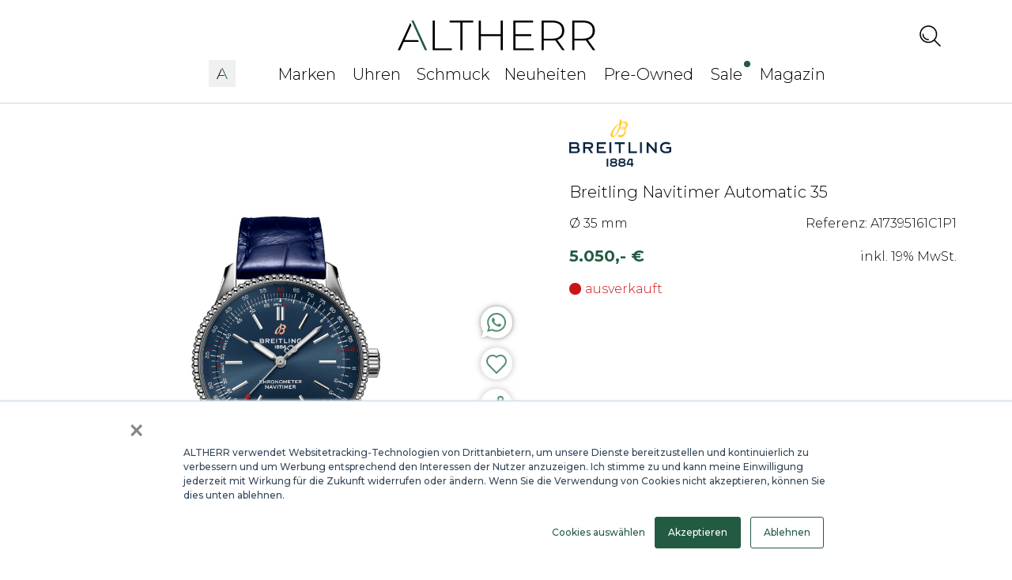

--- FILE ---
content_type: text/html; charset=utf-8
request_url: https://www.altherr.de/breitling-navitimer-automatic-35-a17395161c1p1
body_size: 17668
content:
<!DOCTYPE html><html lang="de"><head><meta charSet="utf-8"/><meta name="viewport" content="width=device-width"/><title>Breitling Navitimer Automatic 35 A17395161C1P1 Blaues Zifferblatt</title><meta name="description" content="Breitling Navitimer Automatic 35 A17395161C1P1 am Lederband | Kostenloser Versand ✓ 30 Tage Rückgaberecht ✓ Fachberatung"/><meta property="og:image" content="https://backend.altherr.de/media/02/ce/66/1767736832/Product_22375_Image_0.png?ts=1767736832"/><meta property="og:title" content="Breitling Navitimer Automatic 35 A17395161C1P1 Blaues Zifferblatt"/><meta property="og:description" content="Breitling Navitimer Automatic 35 A17395161C1P1 am Lederband | Kostenloser Versand ✓ 30 Tage Rückgaberecht ✓ Fachberatung"/><link rel="canonical" href="https://www.altherr.de/breitling-navitimer-automatic-35-a17395161c1p1"/><link rel="preload" as="image" imageSrcSet="/_next/image?url=https%3A%2F%2Fbackend.altherr.de%2Fmedia%2F02%2Fce%2F66%2F1767736832%2FProduct_22375_Image_0.png%3Fts%3D1767736832&amp;w=640&amp;q=50 1x, /_next/image?url=https%3A%2F%2Fbackend.altherr.de%2Fmedia%2F02%2Fce%2F66%2F1767736832%2FProduct_22375_Image_0.png%3Fts%3D1767736832&amp;w=1920&amp;q=50 2x" fetchpriority="high"/><meta name="next-head-count" content="9"/><meta name="viewport" content="width=device-width, initial-scale=1.0, maximum-scale=1.0, user-scalable=yes, viewport-fit=cover" id="viewport-meta"/><link rel="preconnect" href="https://fonts.googleapis.com"/><link rel="preconnect" href="https://fonts.gstatic.com"/><link rel="preload" as="font" type="font/woff2" href="https://fonts.gstatic.com/s/montserrat/v31/JTUSjIg1_i6t8kCHKm459WRhyyTh89ZNpQ.woff2"/><link rel="stylesheet" data-href="https://fonts.googleapis.com/css2?family=Montserrat:ital,wght@0,300;0,500;0,700;1,300;1,500;1,700&amp;display=swap"/><link href="https://cdnjs.cloudflare.com/ajax/libs/font-awesome/6.0.0/css/all.min.css" rel="stylesheet"/><link href="https://cdnjs.cloudflare.com/ajax/libs/mdb-ui-kit/6.4.1/mdb.min.css" rel="stylesheet"/><link rel="preload" href="/_next/static/css/5eebde0e0f5944d5.css" as="style"/><link rel="stylesheet" href="/_next/static/css/5eebde0e0f5944d5.css" data-n-g=""/><link rel="preload" href="/_next/static/css/93f570af7b3e7545.css" as="style"/><link rel="stylesheet" href="/_next/static/css/93f570af7b3e7545.css" data-n-p=""/><link rel="preload" href="/_next/static/css/da1835fb398ef925.css" as="style"/><link rel="stylesheet" href="/_next/static/css/da1835fb398ef925.css"/><link rel="preload" href="/_next/static/css/cb1be2c822a15942.css" as="style"/><link rel="stylesheet" href="/_next/static/css/cb1be2c822a15942.css"/><link rel="preload" href="/_next/static/css/8e948b61b0cbb3ae.css" as="style"/><link rel="stylesheet" href="/_next/static/css/8e948b61b0cbb3ae.css"/><noscript data-n-css=""></noscript><script defer="" nomodule="" src="/_next/static/chunks/polyfills-78c92fac7aa8fdd8.js"></script><script defer="" type="text/javascript" src="https://cdnjs.cloudflare.com/ajax/libs/mdb-ui-kit/3.11.0/mdb.min.js" data-nscript="beforeInteractive"></script><script defer="" src="/_next/static/chunks/75fc9c18-cb2d5a4bbd350adb.js"></script><script defer="" src="/_next/static/chunks/939-83accfed58c95d6d.js"></script><script defer="" src="/_next/static/chunks/1335-104dc270f936eef5.js"></script><script defer="" src="/_next/static/chunks/8359.54efff8362a1df20.js"></script><script defer="" src="/_next/static/chunks/3821.420290a475a7c914.js"></script><script defer="" src="/_next/static/chunks/6164.bcad9098eb0762aa.js"></script><script defer="" src="/_next/static/chunks/9382.a19c329c9da487ed.js"></script><script src="/_next/static/chunks/webpack-2fa49323d88c3cc3.js" defer=""></script><script src="/_next/static/chunks/framework-7f8a972852d0e0ff.js" defer=""></script><script src="/_next/static/chunks/main-30dca524fe6f7cb9.js" defer=""></script><script src="/_next/static/chunks/pages/_app-a0eab2061e2ee08d.js" defer=""></script><script src="/_next/static/chunks/5675-322d17d75b2a0b65.js" defer=""></script><script src="/_next/static/chunks/598-e6dbdf230f472c0d.js" defer=""></script><script src="/_next/static/chunks/6030-577683957d240292.js" defer=""></script><script src="/_next/static/chunks/3410-e5b465524442ad5d.js" defer=""></script><script src="/_next/static/chunks/8745-3e9fbaa6a3e25ec0.js" defer=""></script><script src="/_next/static/chunks/8187-d7b8b5ae7b0db7a5.js" defer=""></script><script src="/_next/static/chunks/3832-3c24ae6b14ca7ee0.js" defer=""></script><script src="/_next/static/chunks/6431-5e9bb598d38f72df.js" defer=""></script><script src="/_next/static/chunks/pages/%5Bproduct%5D-a0854ca4d26596bc.js" defer=""></script><script src="/_next/static/BKjUx_sXVXCyhxz5cprmu/_buildManifest.js" defer=""></script><script src="/_next/static/BKjUx_sXVXCyhxz5cprmu/_ssgManifest.js" defer=""></script><link rel="stylesheet" href="https://fonts.googleapis.com/css2?family=Montserrat:ital,wght@0,300;0,500;0,700;1,300;1,500;1,700&display=swap"/></head><body><script>
              (function() {
                // Safari 12th generation zoom fix - prevent zoom when starting at 100%
                // Detect Safari specifically
                var isSafari = /^((?!chrome|android).)*safari/i.test(navigator.userAgent);
                var isIOS = /iPad|iPhone|iPod/.test(navigator.userAgent);
                
                if (isSafari || isIOS) {
                  var viewport = document.querySelector('meta[name="viewport"]') || document.getElementById('viewport-meta');
                  
                  if (viewport) {
                    // Keep viewport locked initially to prevent zoom on page load
                    // The viewport is already set to locked state in the meta tag
                    
                    // After page is fully loaded, unlock it to allow user scaling beyond 1.0
                    function unlockViewport() {
                      if (viewport) {
                        // Change maximum-scale to allow zooming, but keep initial-scale at 1.0
                        viewport.setAttribute('content', 'width=device-width, initial-scale=1.0, maximum-scale=5.0, user-scalable=yes, viewport-fit=cover');
                        // Force reflow to ensure Safari processes the change
                        if (document.body) {
                          void document.body.offsetHeight;
                        }
                      }
                    }
                    
                    // Wait for page to be fully loaded and stable before unlocking
                    // Use a longer delay (3 seconds) to ensure Safari doesn't zoom during page load
                    function scheduleUnlock() {
                      setTimeout(unlockViewport, 3000);
                    }
                    
                    if (document.readyState === 'complete') {
                      scheduleUnlock();
                    } else {
                      window.addEventListener('load', scheduleUnlock);
                      // Also schedule after DOMContentLoaded as backup
                      if (document.readyState === 'loading') {
                        document.addEventListener('DOMContentLoaded', function() {
                          setTimeout(scheduleUnlock, 500);
                        });
                      }
                    }
                    
                    // Also handle pageshow (Safari back/forward cache)
                    window.addEventListener('pageshow', function(e) {
                      if (e.persisted) {
                        // Keep locked on back/forward to prevent zoom
                        viewport.setAttribute('content', 'width=device-width, initial-scale=1.0, maximum-scale=1.0, user-scalable=no, viewport-fit=cover');
                        scheduleUnlock();
                      }
                    });
                  }
                }
              })();
            </script><div id="__next"><style>
      #nprogress {
        pointer-events: none;
      }
      #nprogress .bar {
        background: #29D;
        position: fixed;
        z-index: 9999;
        top: 0;
        left: 0;
        width: 100%;
        height: 3px;
      }
      #nprogress .peg {
        display: block;
        position: absolute;
        right: 0px;
        width: 100px;
        height: 100%;
        box-shadow: 0 0 10px #29D, 0 0 5px #29D;
        opacity: 1;
        -webkit-transform: rotate(3deg) translate(0px, -4px);
        -ms-transform: rotate(3deg) translate(0px, -4px);
        transform: rotate(3deg) translate(0px, -4px);
      }
      #nprogress .spinner {
        display: block;
        position: fixed;
        z-index: 1031;
        top: 15px;
        right: 15px;
      }
      #nprogress .spinner-icon {
        width: 18px;
        height: 18px;
        box-sizing: border-box;
        border: solid 2px transparent;
        border-top-color: #29D;
        border-left-color: #29D;
        border-radius: 50%;
        -webkit-animation: nprogresss-spinner 400ms linear infinite;
        animation: nprogress-spinner 400ms linear infinite;
      }
      .nprogress-custom-parent {
        overflow: hidden;
        position: relative;
      }
      .nprogress-custom-parent #nprogress .spinner,
      .nprogress-custom-parent #nprogress .bar {
        position: absolute;
      }
      @-webkit-keyframes nprogress-spinner {
        0% {
          -webkit-transform: rotate(0deg);
        }
        100% {
          -webkit-transform: rotate(360deg);
        }
      }
      @keyframes nprogress-spinner {
        0% {
          transform: rotate(0deg);
        }
        100% {
          transform: rotate(360deg);
        }
      }
    </style><div class="overlay overlay-hide"></div><div><div class="TopNavigation_cart_panel_animated__Cq0kI "></div></div><nav id="top-navigation-mobile" class="navbar navbar-expand-lg navbar-light fixed-top bg-white TopNavigation_nav_menu__4Dkkt"><div class="container TopNavigation_first_nav_row__cwHqy"><div class="TopNavigation_first_nav_row_logo__gqzd2"><a aria-label="ALTHERR" href="/"><div class="TopNavigation_altherr_logo_big_ssr__rOE0M"></div></a></div><div><div class="TopNavigation_nav_content__mzXyI"><form class="d-flex input-group TopNavigation_search_container__YcIJc"><div class="SearchInput_search_icon_only_ssr__kku1y"></div></form><div class="TopNavigation_base_ssr__rbozv"></div></div></div></div><div class="container TopNavigation_nav_container__ZSG6P" style="height:inherit"><div class="collapse navbar-collapse TopNavigation_second_nav_row__99xBv " id="navbarNavAltMarkup"><div class="navbar-nav TopNavigation_second_nav_row_inner__rLNoM" style="display:inherit"></div></div><div class="TopNavigation_flex__Narla"><button style="display:none" class="navbar-toggler" type="button" data-mdb-toggle="collapse" data-mdb-target="#navbarNavAltMarkup" aria-controls="navbarNavAltMarkup" aria-expanded="false" aria-label="Toggle navigation"><div class="TopNavigation_burger_wrapper__O8H9E"><svg xmlns="http://www.w3.org/2000/svg" width="18" height="15" fill="none"><path stroke="#235B42" stroke-width="2" d="M0 1h18"></path><path stroke="#000" stroke-width="2" d="M0 7.5h18M0 14h18"></path></svg></div></button></div></div></nav><div id="top-navigation" class="navbar-expand-lg navbar-light bg-white fixed-top TopNavigation_nav_menu_slide__ECruL "><div class="slideToggle slideToggle-hide"><div class="TopNavigation_search_product_results_wrapper__Pt3Q_"><div class="container"></div></div></div></div><script type="application/ld+json">{"@context":"https://schema.org","@type":"Product","name":"Breitling Navitimer Automatic 35 A17395161C1P1 Blaues Zifferblatt","image":"https://backend.altherr.de/media/02/ce/66/1767736832/Product_22375_Image_0.png?ts=1767736832","description":null,"offers":{"@type":"Offer","price":5050,"priceCurrency":"EUR"}}</script><div class="product_main_container__iq3mg product_main_container_default__5o2lr"><div class="container"><div class="modal fade" id="ZumModal" tabindex="-1"><div class="modal-dialog modal-lg"><div class="modal-content"><div class="modal-header"><button type="button" class="btn-close" data-mdb-dismiss="modal" aria-label="Close"></button></div><div class="modal-body"><div class="container"><p style="color:#235B42;font-weight:700;text-align:center;margin-bottom:36px;font-size:17px">Messen Sie Ihren Handgelenksumfang bequem von zu Hause!</p><p style="font-size:13px;font-family:Montserrat;font-weight:300">Gerne passen wir das Armband Ihrer neuen Uhr vor dem Versand an. Die entfernten Glieder legen wir Ihrer Sendung selbstverständlich bei. Alles, was wir für die Anpassung benötigen, ist Ihr Handgelenksumfang, den Sie mit unserem Maßband zum Ausdrucken selbst messen können.</p><div style="display:flex;align-items:center;margin-top:52px;justify-content:space-between;flex-wrap:wrap"><div style="display:flex;align-items:center"><span class="ZumModal_step_number__YKppe">1</span><span style="max-width:75px;font-weight:300;font-size:13px;font-family:Montserrat">Maßband drucken</span></div><div class="ZumModal_right_arrow_wrapper__tg_25"><svg xmlns="http://www.w3.org/2000/svg" width="66" height="28" fill="none" viewBox="0 0 46 8"><path fill="#D6D6D6" d="M45.353 4.354a.5.5 0 000-.708L42.172.464a.5.5 0 10-.707.708L44.293 4l-2.828 2.828a.5.5 0 10.707.708l3.181-3.182zM0 4.5h45v-1H0v1z"></path></svg></div><div style="display:flex;align-items:center"><span class="ZumModal_step_number__YKppe">2</span><span style="max-width:75px;font-weight:300;font-size:13px;font-family:Montserrat">Maßband zuschneiden</span></div><div class="ZumModal_right_arrow_wrapper__tg_25"><svg xmlns="http://www.w3.org/2000/svg" width="66" height="28" fill="none" viewBox="0 0 46 8"><path fill="#D6D6D6" d="M45.353 4.354a.5.5 0 000-.708L42.172.464a.5.5 0 10-.707.708L44.293 4l-2.828 2.828a.5.5 0 10.707.708l3.181-3.182zM0 4.5h45v-1H0v1z"></path></svg></div><div style="display:flex;align-items:center"><span class="ZumModal_step_number__YKppe">3</span><span style="max-width:75px;font-weight:300;font-size:13px;font-family:Montserrat">Umfang messen</span></div><div class="ZumModal_right_arrow_wrapper__tg_25"><svg xmlns="http://www.w3.org/2000/svg" width="66" height="28" fill="none" viewBox="0 0 46 8"><path fill="#D6D6D6" d="M45.353 4.354a.5.5 0 000-.708L42.172.464a.5.5 0 10-.707.708L44.293 4l-2.828 2.828a.5.5 0 10.707.708l3.181-3.182zM0 4.5h45v-1H0v1z"></path></svg></div><div style="display:flex;align-items:center"><span class="ZumModal_step_number__YKppe">4</span><span style="max-width:75px;font-weight:300;font-size:13px;font-family:Montserrat">Umfang eingeben</span></div></div><a rel="noreferrer" href="https://www.altherr.de/Handgelenk_messen.pdf" target="_blank" style="display:flex;align-items:center;font-size:18px;justify-content:center;margin-top:62px;color:#235B42;margin-bottom:52px;cursor:pointer"><svg xmlns="http://www.w3.org/2000/svg" width="22" height="22" fill="none" viewBox="0 0 22 22"><path stroke="#235B42" stroke-linecap="round" stroke-width="2" d="M5.445 8.778l5.556 5.556M11 14.333l5.556-5.555M11 14.333V1"></path><path stroke="#000" stroke-linecap="round" stroke-width="2" d="M1 14.334V19a2 2 0 002 2h16a2 2 0 002-2v-4.666"></path></svg><label style="margin-left:10px;text-decoration:underline;font-size:13px;font-weight:300;cursor:pointer">Maßband herunterladen</label></a></div></div></div></div></div><div class="modal fade" id="InfoModal" tabindex="-1"><div class="modal-dialog modal-lg"><div class="modal-content"><div class="modal-header"><button type="button" class="btn-close" data-mdb-dismiss="modal" aria-label="Close"></button></div><div class="modal-body"><div class="container"><p style="color:#235B42;font-weight:700;text-align:center;margin-bottom:36px;font-size:20px">Verfügbarkeit der Uhr</p><p style="font-size:16px;font-family:Montserrat;font-weight:300">Bitte beachten Sie, dass einige Markenkonzessionen standort-gebunden sind und wir somit nicht alle Marken an jedem Standort anbieten können. Nehmen Sie gerne unten Kontakt mit uns auf, wir sind Ihnen gerne bei Rückfragen behilflich.</p><div class="product_contact_info__Xtvck" style="justify-content:space-around;margin-top:93px;margin-bottom:120px"><a href="tel:00493020847878"><i class="fa-solid fa-phone" style="margin-right:6px"></i><label style="text-decoration:underline;cursor:pointer;font-weight:300;font-size:16px">Unter 030 20847878 anrufen</label></a><a href="https://api.whatsapp.com/send/?phone=+49221741782"><i class="fa-brands fa-whatsapp" style="margin-right:6px"></i><label style="text-decoration:underline;cursor:pointer;font-weight:300;font-size:16px">WhatsApp schreiben</label></a></div></div></div></div></div></div></div><div id="altherr-pdp"><div></div><div class="container" style="position:relative"><div class="row"><div class="slider-wrap col-6  product_left_side_wrapper__S2gEj"><div class="product_top_right_badge__KVclF "></div><div class="product_left_side_wrapper__S2gEj "><div class="product_main_image_mock_wrapper__7NXtb "><img alt="main" fetchpriority="high" width="636" height="636" decoding="async" data-nimg="1" class="product_main_image_mock__wR5IQ" style="color:transparent" srcSet="/_next/image?url=https%3A%2F%2Fbackend.altherr.de%2Fmedia%2F02%2Fce%2F66%2F1767736832%2FProduct_22375_Image_0.png%3Fts%3D1767736832&amp;w=640&amp;q=50 1x, /_next/image?url=https%3A%2F%2Fbackend.altherr.de%2Fmedia%2F02%2Fce%2F66%2F1767736832%2FProduct_22375_Image_0.png%3Fts%3D1767736832&amp;w=1920&amp;q=50 2x" src="/_next/image?url=https%3A%2F%2Fbackend.altherr.de%2Fmedia%2F02%2Fce%2F66%2F1767736832%2FProduct_22375_Image_0.png%3Fts%3D1767736832&amp;w=1920&amp;q=50"/></div><div id="pdp-slider-wrapper" class="product_slider_wrapper__vusda "><div style="position:relative"><div class="slick-slider slick-initialized" dir="ltr"><button type="button" data-role="none" class="slick-arrow slick-prev" style="display:block"> <!-- -->Previous<!-- --></button><div class="slick-list"><div class="slick-track" style="width:500%;left:-100%"><div data-index="0" class="slick-slide slick-active slick-current" tabindex="-1" aria-hidden="false" style="outline:none;width:20%;position:relative;left:0;opacity:1;transition:opacity 500ms ease, visibility 500ms ease"><div><div class="slick-slide" tabindex="-1" style="width:100%;display:inline-block"><center class="product_main_image_wrapper__g88nu "><figure class="iiz  product_main_image__CI7ru pdp-image-inner-zoom" style="width:636px"><div><img alt="Breitling Navitimer Automatic 35 Produktbild main 0" class="iiz__img   " style="transition:opacity 0ms linear 0ms, visibility 0ms linear 0ms" src="https://backend.altherr.de/media/02/ce/66/1767736832/Product_22375_Image_0.png?ts=1767736832" width="636" height="636"/></div></figure></center></div></div></div><div data-index="1" class="slick-slide" tabindex="-1" aria-hidden="true" style="outline:none;width:20%;position:relative;left:-20px;opacity:0;transition:opacity 500ms ease, visibility 500ms ease"><div><div class="slick-slide" tabindex="-1" style="width:100%;display:inline-block"><center class="product_main_image_wrapper__g88nu "><figure class="iiz  product_main_image__CI7ru pdp-image-inner-zoom" style="width:636px"><div><img alt="Breitling Navitimer Automatic 35 Produktbild main 1" class="iiz__img   " style="transition:opacity 0ms linear 0ms, visibility 0ms linear 0ms" src="https://backend.altherr.de/media/69/de/e1/1670319253/b22375_11.jpg?ts=1670319253" width="636" height="636"/></div></figure></center></div></div></div></div></div><div class="RightArrowWithCircle_base__2lFOd  RightArrowWithCircle_base_pdp_slider__bhsWR "><div class="RightArrowWithCircle_circle__Sr1io" style="background-color:#fff"></div><div class="RightArrowWithCircle_arrow__8fXFd"><svg xmlns="http://www.w3.org/2000/svg" width="31" height="16" fill="none"><path fill="#558E72" d="M30.707 8.707a1 1 0 0 0 0-1.414L24.343.929a1 1 0 1 0-1.414 1.414L28.586 8l-5.657 5.657a1 1 0 0 0 1.414 1.414l6.364-6.364ZM30 7H0v2h30V7Z"></path></svg></div></div><ul style="display:block" class="slick-dots"><li class="slick-active"><button>1<!-- --></button></li><li class=""><button>2<!-- --></button></li></ul></div><div class="product_social_buttons_wrapper__oqJIh "><a class="product_whatsapp_wrapper__uRiia Link_text_link__f8AZG" target="_blank" rel="noopener noreferrer" href="https://api.whatsapp.com/send?phone=4922469116003&amp;text=Hallo%2C%20ich%20interessiere%20mich%20f%C3%BCr%20Breitling%20Navitimer%20Automatic%2035%20mit%20der%20Referenz%20A17395161C1P1."><svg xmlns="http://www.w3.org/2000/svg" width="48" height="48" fill="none"><g filter="url(#a)"><path fill="#fff" fill-rule="evenodd" d="M24 44c11.046 0 20-8.954 20-20S35.046 4 24 4 4 12.954 4 24c0 4.142 1.259 7.99 3.415 11.181l-2.062 7.825 7.66-2.292A19.907 19.907 0 0 0 24 44Z" clip-rule="evenodd"></path></g><defs><filter id="a" width="48" height="48" x="0" y="0" color-interpolation-filters="sRGB" filterUnits="userSpaceOnUse"><feFlood flood-opacity="0" result="BackgroundImageFix"></feFlood><feColorMatrix in="SourceAlpha" result="hardAlpha" values="0 0 0 0 0 0 0 0 0 0 0 0 0 0 0 0 0 0 127 0"></feColorMatrix><feOffset></feOffset><feGaussianBlur stdDeviation="2"></feGaussianBlur><feComposite in2="hardAlpha" operator="out"></feComposite><feColorMatrix values="0 0 0 0 0 0 0 0 0 0 0 0 0 0 0 0 0 0 0.25 0"></feColorMatrix><feBlend in2="BackgroundImageFix" result="effect1_dropShadow_10844_4751"></feBlend><feBlend in="SourceGraphic" in2="effect1_dropShadow_10844_4751" result="shape"></feBlend></filter></defs></svg><div class="product_whatsapp_icon_wrapper__tjVjN"><svg xmlns="http://www.w3.org/2000/svg" width="24" height="24" fill="none"><path fill="#558E72" d="M20.534 3.503C18.311 1.233 15.237 0 12.098 0 5.428 0 .065 5.384.131 11.935c0 2.076.588 4.087 1.57 5.903L0 24l6.343-1.622c1.766.973 3.728 1.427 5.69 1.427C18.638 23.805 24 18.422 24 11.87c0-3.178-1.242-6.162-3.466-8.367Zm-8.436 18.292c-1.766 0-3.531-.455-5.035-1.363l-.393-.194-3.793.973.981-3.697-.261-.39C.719 12.52 2.093 6.422 6.8 3.568 11.51.714 17.591 2.076 20.47 6.746c2.877 4.67 1.504 10.703-3.205 13.557-1.504.973-3.335 1.492-5.166 1.492Zm5.755-7.2-.72-.325s-1.046-.454-1.7-.778c-.065 0-.13-.065-.196-.065-.196 0-.327.065-.458.13 0 0-.065.065-.98 1.102a.36.36 0 0 1-.328.195h-.065a.497.497 0 0 1-.262-.13l-.327-.13c-.719-.324-1.373-.713-1.896-1.232-.13-.13-.327-.26-.458-.389-.458-.454-.915-.973-1.242-1.557l-.066-.13c-.065-.064-.065-.13-.13-.259 0-.13 0-.26.065-.324 0 0 .261-.325.458-.52.13-.129.196-.324.327-.453.13-.195.196-.454.13-.649-.065-.324-.85-2.076-1.046-2.465-.13-.194-.261-.26-.458-.324H7.782c-.13 0-.262.065-.392.065l-.066.065c-.13.064-.261.194-.392.26-.13.129-.196.259-.327.388-.458.584-.72 1.298-.72 2.011 0 .519.131 1.038.328 1.492l.065.195a10.81 10.81 0 0 0 2.42 3.308l.261.26c.196.194.393.323.523.518 1.374 1.168 2.943 2.01 4.709 2.465.196.065.457.065.654.13h.654c.327 0 .719-.13.98-.26.197-.13.328-.13.458-.26l.131-.129c.13-.13.262-.195.392-.324.131-.13.262-.26.328-.39.13-.259.196-.583.261-.908v-.454s-.065-.065-.196-.13Z"></path></svg></div></a><div class="product_social_button_wrapper__i9aOw"><div><svg xmlns="http://www.w3.org/2000/svg" width="40" height="40" fill="none"><path stroke="#558E72" stroke-linecap="round" stroke-linejoin="round" stroke-miterlimit="1.5" stroke-width="2" d="m20.002 32-9.944-10.06-.032-.032c-2.712-2.779-2.701-7.261.032-10.027a6.98 6.98 0 0 1 9.944 0s5.296-4.733 9.944 0c2.734 2.786 2.744 7.284 0 10.06z" clip-rule="evenodd"></path></svg></div></div><div class="ShareLink_social_button_wrapper__eEvN_ product_social_share_button_wrapper__tYj7F"><svg xmlns="http://www.w3.org/2000/svg" width="40" height="40" fill="none"><path stroke="#558E72" stroke-linecap="round" stroke-linejoin="round" stroke-width="2" d="m15.59 21.51 6.83 3.98m-.01-10.98-6.82 3.98M28 13a3 3 0 1 1-6 0 3 3 0 0 1 6 0m-12 7a3 3 0 1 1-6 0 3 3 0 0 1 6 0m12 7a3 3 0 1 1-6 0 3 3 0 0 1 6 0"></path></svg><div class="ShareLink_share_tooltip_wrapper__qS5hO "><div class="ShareLink_buttons_container__b2MOz"><div class="ShareLink_buttons_container_tail__U4KxT "></div><div class="MediumText_medium_text_light__Gchim ShareLink_share_tooltip_text__BAr4j">in Zwischenablage kopiert</div></div></div></div></div></div></div></div></div><div class="product_right_section__0ru6q  col-6"><div class="RightSection_base__AmGRq RightSection_base_default__LJkjJ"><div class="" style="height:auto;overflow-y:scroll;text-align:left;display:contents"><div class="RightSection_manufacturer_image_wrapper__wu5Ue "><img alt="Breitling logo" loading="lazy" width="200" height="80" decoding="async" data-nimg="1" class="RightSection_manufacturer_image__uZVQD " style="color:transparent;height:60px;width:auto" src="https://backend.altherr.de/media/b0/b3/90/1660662840/Logo_Breitling.png?ts=1660662840"/></div><h1 class="LargeText_large_text_light__90Gjz  RightSection_product_title__R5kq7">Breitling Navitimer Automatic 35</h1><div class="RightSection_two_parts_wrapper__IOxPv"><div class="RightSection_first_part__BwSgN"><div class="RightSection_reference_and_diameter_section__LC_4v"><div class="MediumText_medium_text_light__Gchim">Ø 35 mm</div><div class="MediumText_medium_text_light__Gchim RightSection_reference_text__k7o_d">Referenz: A17395161C1P1</div></div><div class=""><div class="RightSection_price_wrapper__jn_MI  "><div class="LargeText_large_text_bold__ek4mr Price_base__muLHT RightSection_price__cGu_O"><span></span>5.050,- €<!-- --><span></span></div><div class="MediumText_medium_text_light__Gchim RightSection_tax_text__IAjd5">inkl. 19% MwSt.<!-- --></div></div></div><div class="RightSection_delivery_time_wrapper__Rw9mn"><div class="RightSection_delivery_time_left_side__TufqM"><div class="RightSection_delivery_time_bullet__WP8d0" style="background-color:#CA1517"></div><div class="MediumText_medium_text_light__Gchim RightSection_delivery_time_text__RI9Bw" style="color:#CA1517">ausverkauft</div></div></div></div><div class="RightSection_second_part__6UBfG  "></div></div></div><div style="position:absolute;bottom:0;width:100%" class=""><div class="RightSection_buttons_wrapper__ZoqEg  "><div class="CTAButtonsNew_base__p8ny8 undefined"><button type="button" class="btn btn-success Btn_btn_loader__PDDdr CTAButtonsNew_button__0eQ9q  undefined Btn_btn__hso6v "><span><div class="MediumText_medium_text_bold__54RsE CTAButtonsNew_button_text__6HFC2">in den Warenkorb</div></span></button><div class="CTAButtonsNew_request_wrapper__aRNAv " data-mdb-toggle="modal" data-mdb-target="#BenefitModal6124319d724f4a1e9c0330cecdf6ce7a" data-endpoint="anfrage" role="button" tabindex="0"><button type="button" class="btn BtnOutline_btn__akmkh CTAButtonsNew_button_secondary__e1h_3 " style="font-size:0.9rem" id="pdp_cta"><span><div class="MediumText_medium_text_bold__54RsE CTAButtonsNew_button_text_secondary__5Awwl">Anfrage senden</div></span></button></div><div id="pdp_cta_footer_padding"></div></div></div></div></div></div></div></div><div><div class="container"></div><div class="product_technician_wrapper__KPSoZ"><div class="container"><div class="product_body_section__0ATty"><div class="product_technician_inner_wrapper__3QLr7"><img alt="Breitling Navitimer Automatic 35 cover url" loading="lazy" width="350" height="350" decoding="async" data-nimg="1" class="product_technician_image__7G2zc" style="color:transparent;background-size:cover;background-position:50% 50%;background-repeat:no-repeat;background-image:url(&quot;data:image/svg+xml;charset=utf-8,%3Csvg xmlns=&#x27;http://www.w3.org/2000/svg&#x27; viewBox=&#x27;0 0 350 350&#x27;%3E%3Cfilter id=&#x27;b&#x27; color-interpolation-filters=&#x27;sRGB&#x27;%3E%3CfeGaussianBlur stdDeviation=&#x27;20&#x27;/%3E%3CfeColorMatrix values=&#x27;1 0 0 0 0 0 1 0 0 0 0 0 1 0 0 0 0 0 100 -1&#x27; result=&#x27;s&#x27;/%3E%3CfeFlood x=&#x27;0&#x27; y=&#x27;0&#x27; width=&#x27;100%25&#x27; height=&#x27;100%25&#x27;/%3E%3CfeComposite operator=&#x27;out&#x27; in=&#x27;s&#x27;/%3E%3CfeComposite in2=&#x27;SourceGraphic&#x27;/%3E%3CfeGaussianBlur stdDeviation=&#x27;20&#x27;/%3E%3C/filter%3E%3Cimage width=&#x27;100%25&#x27; height=&#x27;100%25&#x27; x=&#x27;0&#x27; y=&#x27;0&#x27; preserveAspectRatio=&#x27;none&#x27; style=&#x27;filter: url(%23b);&#x27; href=&#x27;[data-uri]&#x27;/%3E%3C/svg%3E&quot;)" srcSet="/_next/image?url=https%3A%2F%2Fbackend.altherr.de%2Fmedia%2F02%2Fce%2F66%2F1767736832%2FProduct_22375_Image_0.png%3Fts%3D1767736832&amp;w=384&amp;q=75 1x, /_next/image?url=https%3A%2F%2Fbackend.altherr.de%2Fmedia%2F02%2Fce%2F66%2F1767736832%2FProduct_22375_Image_0.png%3Fts%3D1767736832&amp;w=750&amp;q=75 2x" src="/_next/image?url=https%3A%2F%2Fbackend.altherr.de%2Fmedia%2F02%2Fce%2F66%2F1767736832%2FProduct_22375_Image_0.png%3Fts%3D1767736832&amp;w=750&amp;q=75"/><div class="product_technician_right_side__ADv6p"><div class="TitleUnderline_container__zOFcO"><h2 class="TitleUnderline_tag__jafFV undefined">Technische Daten</h2><div class="TitleUnderline_hr__Kl0qT"></div></div><div class="ProductTechnical_base__HEpjo"><div class="ProductTechnical_header__umtwS"><div class="ProductTechnical_header_item__Xl7jB"><h4 class="MediumText_medium_text_bold__54RsE ProductTechnical_header_item_text___O9EU ProductTechnical_header_item_text_active__kP8s7" id="product_technical_Uhrwerk">Uhrwerk</h4><div class="ProductTechnical_vertical_line__EHdL_"></div></div><div class="ProductTechnical_header_item__Xl7jB"><h4 class="MediumText_medium_text_bold__54RsE ProductTechnical_header_item_text___O9EU " id="product_technical_Gehäuse">Gehäuse</h4><div class="ProductTechnical_vertical_line__EHdL_"></div></div><div class="ProductTechnical_header_item__Xl7jB"><h4 class="MediumText_medium_text_bold__54RsE ProductTechnical_header_item_text___O9EU " id="product_technical_Armband">Armband</h4><div class="ProductTechnical_vertical_line__EHdL_"></div></div><div class="ProductTechnical_header_item__Xl7jB"><h4 class="MediumText_medium_text_bold__54RsE ProductTechnical_header_item_text___O9EU " id="product_technical_Zifferblatt">Zifferblatt</h4></div></div><div class="ProductTechnical_body__1CBZV"><div class="ProductTechnical_body_item__NHAua"><div class="MediumText_medium_text_bold__54RsE">Uhrwerk:</div><div class="MediumText_medium_text_light__Gchim">Automatik</div></div><div class="ProductTechnical_body_item__NHAua"><div class="MediumText_medium_text_bold__54RsE">Gangreserve:</div><div class="MediumText_medium_text_light__Gchim">38 Stunden</div></div><div class="ProductTechnical_body_item__NHAua"><div class="MediumText_medium_text_bold__54RsE">Kaliber:</div><div class="MediumText_medium_text_light__Gchim">Breitling 17</div></div><div class="ProductTechnical_body_item__NHAua"><div class="MediumText_medium_text_bold__54RsE">Schlagzahl:</div><div class="MediumText_medium_text_light__Gchim">28 800 a/h</div></div></div></div></div></div></div></div></div><div class="altherr-scrollable-container product_brand_reviews__0IYIj"><div class="Reviews_base__X7w64   "><div class="Reviews_carousel_wrapper__2Q_Zp"><div class="react-horizontal-scrolling-menu--wrapper "><div class="react-horizontal-scrolling-menu--header"></div><div class="react-horizontal-scrolling-menu--inner-wrapper"><div class="react-horizontal-scrolling-menu--arrow-left"><div style="opacity:1;cursor:pointer" role="button" tabindex="0" aria-label="Previous" aria-disabled="true" class="HorizontalArrowsNew_arrow_base__y5Qrn HorizontalArrowsNew_left_arrow_base__SgNR3 "><div class="LeftArrowWithCircle_base__btgo2  "><div class="LeftArrowWithCircle_circle__hPVd9" style="background-color:#f0f0f0"></div><div class="LeftArrowWithCircle_arrow__8mDvg"><svg xmlns="http://www.w3.org/2000/svg" width="31" height="16" fill="none"><path fill="#558E72" d="M.293 7.293a1 1 0 0 0 0 1.414l6.364 6.364a1 1 0 0 0 1.414-1.414L2.414 8l5.657-5.657A1 1 0 0 0 6.657.93L.293 7.293ZM1 9h30V7H1v2Z"></path></svg></div></div></div></div><div class="react-horizontal-scrolling-menu--scroll-container "><div class="react-horizontal-scrolling-menu--item " data-key=".0" data-index="0"></div></div><div class="react-horizontal-scrolling-menu--arrow-right"><div style="opacity:1;position:absolute;cursor:pointer" role="button" tabindex="0" aria-label="Next" aria-disabled="false" class="HorizontalArrowsNew_arrow_base__y5Qrn HorizontalArrowsNew_right_arrow_base__yuKl_ "><div class="RightArrowWithCircle_base__2lFOd   "><div class="RightArrowWithCircle_circle__Sr1io" style="background-color:#f0f0f0"></div><div class="RightArrowWithCircle_arrow__8fXFd"><svg xmlns="http://www.w3.org/2000/svg" width="31" height="16" fill="none"><path fill="#558E72" d="M30.707 8.707a1 1 0 0 0 0-1.414L24.343.929a1 1 0 1 0-1.414 1.414L28.586 8l-5.657 5.657a1 1 0 0 0 1.414 1.414l6.364-6.364ZM30 7H0v2h30V7Z"></path></svg></div></div></div></div></div><div class="react-horizontal-scrolling-menu--footer"></div></div></div></div></div><div class="container"><div id="reviews_list" class="product_body_section__0ATty"><div class="product_reviews_wrapper__0B33v"><div class="TitleUnderline_container__zOFcO"><h2 class="TitleUnderline_tag__jafFV undefined">Bewertungen</h2><div class="TitleUnderline_hr__Kl0qT"></div></div><div class=""><div class="Reviews_base__U9PLX"><div><div class="Reviews_no_reviews_wrapper__blZaa"><div class="MediumText_medium_text_light__Gchim Reviews_no_reviews_text__1B6Lx">Bisher ist keine Bewertung vorhanden. Sei der Erste, der seine Erfahrungen teilt.</div><button type="button" class="btn BtnOutline_btn__akmkh Reviews_open_add_review_button__1rgJB " style="font-size:0.9rem"><span>jetzt Produkt bewerten</span></button></div><div class="modal fade " id="ReviewModal" tabindex="-1"><div class="modal-dialog modal-lg"><div class="modal-content"><div class="modal-header"><button type="button" class="btn-close" data-mdb-dismiss="modal" aria-label="Close"></button></div><div class="modal-body"><div class="container"><label style="font-weight:bold;color:#235B42;margin-bottom:20px">Vielen Dank für deine Produktbewertung!</label><p style="font-weight:300">Deine Bewertung wird schnellstmöglich von einem unserer Mitarbeiter geprüft und anschließend online gestellt.</p></div></div></div></div></div></div><a data-mdb-toggle="modal" data-mdb-target="#ReviewModal" style="display:none">success</a></div></div></div></div></div></div></div></div><div id="_rht_toaster" style="position:fixed;z-index:9999;top:16px;left:16px;right:16px;bottom:16px;pointer-events:none"></div><footer id="altherr_footer"><div class="Footer_base__uGWDv" style="margin-bottom:0"><div class="container"><div class="Footer_logo_wrapper__zt1zD"><svg xmlns="http://www.w3.org/2000/svg" width="246" height="37" fill="none"><path fill="#000" d="M15.659 2.96 17 5.92 8.669 24.314h16.67l1.03 2.273H7.611L2.907 37H0L15.659 2.96Z"></path><path fill="#235B42" d="M29.073 26.587 17.022 0h2.696l17.02 37H33.83l-4.757-10.413Zm-1.004-2.273L18.344 2.96l9.725 21.354Z"></path><path fill="#000" d="M43.448 0h2.696v34.568h21.3V37H43.448V0ZM78.016 2.432h-13.32V0H94.03v2.432H80.71V37h-2.695V2.432ZM130.822 0v37h-2.696V19.398h-24.737V37h-2.695V0h2.695v17.02h24.737V0h2.696ZM169.252 34.568V37h-25.531V0h24.737v2.432h-22.041V17.02h19.716v2.378h-19.716v15.17h22.835ZM204.768 37l-8.827-12.369a27.134 27.134 0 0 1-3.594.264h-10.571V37h-2.696V0h13.267c4.651 0 8.299 1.101 10.941 3.303 2.643 2.203 3.965 5.26 3.965 9.172 0 2.924-.75 5.381-2.247 7.372-1.498 1.991-3.638 3.392-6.422 4.203l9.25 12.95h-3.066Zm-12.421-14.484c3.947 0 6.959-.871 9.039-2.615 2.078-1.745 3.118-4.22 3.118-7.426 0-3.207-1.04-5.683-3.118-7.428-2.08-1.744-5.092-2.615-9.039-2.615h-10.571v20.084h10.571ZM242.824 37l-8.827-12.369a27.149 27.149 0 0 1-3.595.264h-10.571V37h-2.696V0h13.267c4.652 0 8.299 1.101 10.942 3.303 2.643 2.203 3.964 5.26 3.964 9.172 0 2.924-.748 5.381-2.246 7.372-1.497 1.991-3.638 3.392-6.423 4.203L245.89 37h-3.066Zm-12.422-14.484c3.947 0 6.96-.871 9.039-2.615 2.079-1.745 3.119-4.22 3.119-7.426 0-3.207-1.04-5.683-3.119-7.428-2.079-1.744-5.092-2.615-9.039-2.615h-10.571v20.084h10.571Z"></path></svg></div><div class="Footer_footer_content__rt3ri"><div class="Footer_footer_blocks_wrapper__HgfH_"><div class="Footer_footer_block_wrapper__I6n_c"><div class="MediumText_medium_text_bold__54RsE Footer_footer_block_title__R7JsV">Standorte</div><a href="/filialen/koln"><div class="MediumText_medium_text_light__Gchim">ALTHERR Köln</div></a><a href="/filialen/berlin"><div class="MediumText_medium_text_light__Gchim">ALTHERR Berlin</div></a><a href="/filialen/hannover"><div class="MediumText_medium_text_light__Gchim">ALTHERR Hannover</div></a></div><div class="Footer_footer_block_wrapper__I6n_c"><div class="MediumText_medium_text_bold__54RsE Footer_footer_block_title__R7JsV">Service</div><a href="/mail/programm"><div class="MediumText_medium_text_light__Gchim">ALTHERR Programm</div></a><a href="/mail/deal-alert"><div class="MediumText_medium_text_light__Gchim">ALTHERR Deal Alert</div></a><a href="/academy"><div class="MediumText_medium_text_light__Gchim">ALTHERR Calibre Crashkurs</div></a><a href="/atomuhr"><div class="MediumText_medium_text_light__Gchim">ALTHERR Atomuhr</div></a></div></div><div class="Footer_footer_blocks_wrapper__HgfH_"><div class="Footer_footer_block_wrapper__I6n_c"><div class="MediumText_medium_text_bold__54RsE Footer_footer_block_title__R7JsV">Über uns</div><a href="/historie"><div class="MediumText_medium_text_light__Gchim">Historie</div></a><a href="/karriere"><div class="MediumText_medium_text_light__Gchim">Karriere</div></a><a href="/impressum"><div class="MediumText_medium_text_light__Gchim">Impressum</div></a><a href="/agb"><div class="MediumText_medium_text_light__Gchim">AGB</div></a><a href="/datenschutz"><div class="MediumText_medium_text_light__Gchim">Datenschutz</div></a><a href="/widerruf"><div class="MediumText_medium_text_light__Gchim">Widerrufsbelehrung</div></a><a href="/barrierefreiheit"><div class="MediumText_medium_text_light__Gchim">Barrierefreiheit</div></a></div></div><div class="Footer_footer_blocks_wrapper__HgfH_"><div class="Footer_footer_block_wrapper__I6n_c"><div class="MediumText_medium_text_bold__54RsE Footer_footer_block_title__R7JsV">Kontakt</div><a href="/cdn-cgi/l/email-protection#3d4e55524d7d5c514955584f4f135958"><div class="MediumText_medium_text_light__Gchim">Email: <span class="__cf_email__" data-cfemail="543d3a323b143538203c3126267a3031">[email&#160;protected]</span></div></a><a href="tel:+49 221 741782"><div class="MediumText_medium_text_light__Gchim">Tel: +49 (0) 221 741782</div></a></div><div class="Footer_footer_block_wrapper__I6n_c"><a href="/inzahlungnahme"><div class="MediumText_medium_text_light__Gchim">Inzahlungnahme</div></a><a href="/appointment"><div class="MediumText_medium_text_light__Gchim">Beratung buchen</div></a><a href="https://api.whatsapp.com/send?phone=4922469116003&amp;text=Hallo%2C%20ich%20w%C3%BCrde%20gerne%20in%20Kontakt%20treten.%20K%C3%B6nnen%20Sie%20mir%20behilflich%20sein%3F"><div class="MediumText_medium_text_light__Gchim">WhatsApp schreiben</div></a><a href="https://altherr.de/download.html"><div class="MediumText_medium_text_light__Gchim">App downloaden</div></a><a href="/retoure"><div class="MediumText_medium_text_light__Gchim">Retoure anfragen</div></a></div></div><div class="Footer_footer_blocks_wrapper__HgfH_ Footer_footer_blocks_wrapper_right__IGuIc"><div class="Footer_footer_block_wrapper__I6n_c"><div class="MediumText_medium_text_bold__54RsE Footer_footer_block_title__R7JsV">Zahlungsmöglichkeiten</div><div class="Footer_footer_block_payments_wrapper__TMBH4"><svg xmlns="http://www.w3.org/2000/svg" width="112" height="30" fill="none"><path fill="#0070E0" d="m107.642 6.92-2.666 16.407a.414.414 0 0 0 .246.448.4.4 0 0 0 .181.037h3.154a.48.48 0 0 0 .305-.107.46.46 0 0 0 .159-.276l2.666-16.406a.41.41 0 0 0-.098-.34.43.43 0 0 0-.329-.146h-3.155a.47.47 0 0 0-.305.106.44.44 0 0 0-.158.278m-3.369 4.788h-2.993a.47.47 0 0 0-.304.107.45.45 0 0 0-.159.276l-.099.604s-2.325-2.47-6.441-.8c-2.361.955-3.495 2.929-3.977 4.375 0 0-1.531 4.395 1.931 6.814 0 0 3.21 2.327 6.826-.143l-.063.386a.4.4 0 0 0 .046.263.43.43 0 0 0 .2.183.4.4 0 0 0 .18.04h2.996a.47.47 0 0 0 .306-.107.45.45 0 0 0 .158-.277l1.822-11.235a.4.4 0 0 0-.099-.34.43.43 0 0 0-.33-.146m-4.404 6.21a3.24 3.24 0 0 1-1.14 2.014c-.62.515-1.41.793-2.222.783a3.1 3.1 0 0 1-.941-.134c-1.292-.404-2.03-1.61-1.818-2.919.118-.784.523-1.5 1.14-2.013a3.42 3.42 0 0 1 2.222-.785c.319-.004.636.042.94.135 1.301.4 2.035 1.61 1.822 2.919zm-15.984.31a6.92 6.92 0 0 0 4.427-1.592 6.57 6.57 0 0 0 2.296-4.008c.524-3.25-2.086-6.086-5.787-6.086h-5.962a.47.47 0 0 0-.304.107.45.45 0 0 0-.159.276L75.73 23.331a.4.4 0 0 0 .046.264.43.43 0 0 0 .38.222h3.157a.47.47 0 0 0 .304-.108.45.45 0 0 0 .159-.276l.783-4.817a.45.45 0 0 1 .158-.278.47.47 0 0 1 .305-.106zm2.64-5.748c-.194 1.202-1.15 2.086-2.977 2.086H81.21l.71-4.369h2.295c1.89.003 2.505 1.087 2.31 2.286z"></path><path fill="#003087" d="m72.134 11.985-3.61 5.927-1.833-5.883a.45.45 0 0 0-.169-.234.47.47 0 0 0-.278-.088h-3.258a.35.35 0 0 0-.23.08.33.33 0 0 0-.103.37l3.283 9.91-2.97 4.669a.33.33 0 0 0 .12.474q.083.046.178.045h3.51a.59.59 0 0 0 .499-.273l9.171-14.753a.33.33 0 0 0-.122-.472.35.35 0 0 0-.178-.044h-3.508a.6.6 0 0 0-.502.272m-10.995-.278h-2.996a.47.47 0 0 0-.305.107.45.45 0 0 0-.159.277l-.097.603s-2.327-2.47-6.443-.8c-2.36.955-3.494 2.93-3.975 4.375 0 0-1.532 4.396 1.93 6.815 0 0 3.21 2.327 6.826-.143l-.062.385a.4.4 0 0 0 .045.264c.045.08.115.145.2.182a.4.4 0 0 0 .181.04h2.995a.47.47 0 0 0 .304-.108.45.45 0 0 0 .16-.276l1.822-11.235a.4.4 0 0 0-.046-.264.44.44 0 0 0-.38-.222m-4.405 6.21a3.25 3.25 0 0 1-1.14 2.012 3.42 3.42 0 0 1-2.221.785 3.1 3.1 0 0 1-.94-.134c-1.291-.404-2.028-1.61-1.816-2.92a3.25 3.25 0 0 1 1.144-2.015 3.42 3.42 0 0 1 2.228-.782c.32-.003.637.042.942.135 1.287.401 2.02 1.61 1.807 2.92zm-15.983.31c1.62 0 3.188-.566 4.423-1.594a6.57 6.57 0 0 0 2.293-4.006c.525-3.25-2.086-6.086-5.785-6.086h-5.963a.47.47 0 0 0-.304.107.45.45 0 0 0-.16.276l-2.657 16.401a.4.4 0 0 0 .045.265.44.44 0 0 0 .38.222h3.156a.47.47 0 0 0 .305-.108.45.45 0 0 0 .159-.277l.781-4.817a.45.45 0 0 1 .158-.277.47.47 0 0 1 .306-.106zm2.64-5.748c-.194 1.201-1.149 2.086-2.977 2.086h-2.336l.708-4.37h2.295c1.89.004 2.505 1.088 2.31 2.287z"></path><path fill="#001C64" d="M20.357 7.384c.071-3.622-2.979-6.402-7.173-6.402H4.508a.86.86 0 0 0-.552.2.83.83 0 0 0-.287.502L.193 22.962a.66.66 0 0 0 .157.545.7.7 0 0 0 .524.236h5.14l-.803 4.927a.66.66 0 0 0 .156.545.7.7 0 0 0 .525.236h4.187a.82.82 0 0 0 .536-.199c.153-.129.178-.306.21-.502l1.23-7.084c.03-.195.132-.45.286-.578.153-.129.287-.2.49-.2h2.562c4.108 0 7.593-2.86 8.23-6.838.451-2.823-.785-5.392-3.266-6.666"></path><path fill="#0070E0" d="m7.126 15.897-1.28 7.952-.804 4.989a.66.66 0 0 0 .157.544.7.7 0 0 0 .524.236h4.432c.202 0 .397-.07.55-.2a.83.83 0 0 0 .287-.502l1.168-7.25a.83.83 0 0 1 .287-.502.86.86 0 0 1 .55-.2h2.61c4.108 0 7.592-2.934 8.23-6.912.452-2.824-1-5.394-3.48-6.667q-.01.45-.08.898c-.638 3.977-4.124 6.913-8.23 6.913H7.964a.86.86 0 0 0-.551.2.83.83 0 0 0-.287.501"></path><path fill="#003087" d="M5.845 23.848H.689a.7.7 0 0 1-.524-.237.67.67 0 0 1-.156-.544L3.485 1.473a.83.83 0 0 1 .287-.502.86.86 0 0 1 .55-.2h8.861c4.195 0 7.245 2.99 7.174 6.613-1.044-.537-2.27-.843-3.614-.843H9.356a.86.86 0 0 0-.551.199.83.83 0 0 0-.287.502l-1.392 8.654z"></path></svg><svg xmlns="http://www.w3.org/2000/svg" width="56" height="18" fill="none"><g clip-path="url(#a)"><path fill="#1434CB" d="M36.475 0c-3.977 0-7.53 2.045-7.53 5.822 0 4.333 6.301 4.631 6.301 6.808 0 .917-1.059 1.736-2.866 1.736a9.6 9.6 0 0 1-4.485-1.146l-.82 3.812c1.638.64 3.384.97 5.145.968 4.348 0 7.776-2.142 7.776-5.987 0-4.577-6.329-4.868-6.329-6.887 0-.718.864-1.5 2.672-1.5a9.1 9.1 0 0 1 3.694.834l.803-3.682A12.1 12.1 0 0 0 36.476 0M.097.28 0 .834a19 19 0 0 1 3.18.908c1.944.695 2.078 1.1 2.404 2.358l3.56 13.615h4.773L21.262.28h-4.753l-4.724 11.854L9.856 2.085C9.68.935 8.776.28 7.696.28zm23.087 0L19.45 17.715h4.536L27.708.28h-4.536zm25.325 0c-1.095 0-1.674.58-2.1 1.598l-6.653 15.838h4.752l.92-2.64h5.8l.56 2.64h4.201L52.317.28zm.62 4.714 1.41 6.542h-3.78l2.376-6.542z"></path></g><defs><clipPath id="a"><path fill="#fff" d="M0 0h56v18H0z"></path></clipPath></defs></svg><svg width="48" height="32" viewBox="0 0 48 32" fill="none" xmlns="http://www.w3.org/2000/svg"><g clip-path="url(#clip0)"><path d="M29.88 5.557H17.496v20.775h12.386z" fill="#FF5F00"></path><path d="M18.77 15.946c0-2 .44-3.975 1.292-5.774a13.1 13.1 0 0 1 3.622-4.612 12.7 12.7 0 0 0-6.577-2.748 12.57 12.57 0 0 0-6.995 1.253A13 13 0 0 0 4.83 8.94a13.5 13.5 0 0 0-1.96 7.01c0 2.478.68 4.907 1.96 7.008a13 13 0 0 0 5.282 4.874 12.57 12.57 0 0 0 6.995 1.254c2.4-.265 4.68-1.217 6.577-2.749a13.1 13.1 0 0 1-3.623-4.613 13.5 13.5 0 0 1-1.29-5.777" fill="#EB001B"></path><path d="M43.27 24.133v-.426h.18v-.088h-.426v.088h.168v.426zm.826 0v-.514h-.129l-.15.367-.15-.367h-.129v.514h.093v-.39l.14.335h.096l.14-.334v.389zm.404-8.187c0 2.479-.68 4.908-1.96 7.01a13 13 0 0 1-5.283 4.873 12.57 12.57 0 0 1-6.996 1.253 12.7 12.7 0 0 1-6.577-2.75 13.15 13.15 0 0 0 3.622-4.613 13.5 13.5 0 0 0 1.293-5.775c0-2-.442-3.975-1.293-5.775a13.15 13.15 0 0 0-3.622-4.613 12.7 12.7 0 0 1 6.577-2.75c2.4-.265 4.825.17 6.996 1.253a13 13 0 0 1 5.282 4.873 13.5 13.5 0 0 1 1.96 7.01z" fill="#F79E1B"></path></g><defs><clipPath id="clip0"><path fill="#fff" d="M.21 0h46.952v31.892H.21z"></path></clipPath></defs></svg><svg width="26" height="26" viewBox="0 0 26 26" fill="none" xmlns="http://www.w3.org/2000/svg"><g clip-path="url(#clip0_12759_17857)"><path d="M21.3616 6.3804L22.1936 4.1184H26V0H0V26H26V21.892H22.412L21.086 20.3424L19.708 21.892H9.516V13.6344H6.1516L10.3584 4.1184H14.4508L15.4388 6.2764V4.1184H20.5192L21.3668 6.3804H21.3616ZM18.4964 7.878L18.486 6.968L18.8344 7.878L20.5244 12.3916H22.204L23.9044 7.878L24.232 6.9784V12.3968H26V5.4652H23.062L21.7256 8.9856L21.372 9.9372L21.008 8.9856L19.6664 5.4652H16.7284V12.3968H18.4964V7.8832V7.878ZM14.69 12.3916H16.7284L13.676 5.46H11.31L8.242 12.3916H10.2544L10.79 11.0552H14.1544L14.69 12.3916ZM12.1264 7.8104L12.4748 6.942L12.8232 7.8104L13.5408 9.5628H11.4088L12.1264 7.8104ZM10.9356 13.6396V20.5452H16.7232V19.0476H12.7036V17.8412H16.6452V16.3488H12.7036V15.1372H16.7232V13.6396H10.9356ZM23.166 20.5504H25.4644L22.2248 17.082L25.4644 13.6396H23.2024L21.112 15.886L19.032 13.6396H16.7284L19.9628 17.108L16.7284 20.5504H18.9644L21.0704 18.2988L23.166 20.5504ZM24.0396 17.0716L26 19.0632V15.1008L24.0396 17.0664V17.0716Z" fill="#006FCF"></path></g><defs><clipPath id="clip0_12759_17857"><rect width="26" height="26" fill="white"></rect></clipPath></defs></svg></div><div class="Footer_hr__kMjfR"></div></div><div class="Footer_footer_block_wrapper__I6n_c"><div class="MediumText_medium_text_bold__54RsE Footer_footer_block_title__R7JsV">Account</div><a class="Footer_register_button_wrapper__fFqCs" href="/register"><button type="link" class="btn btn-success Footer_button__PBM0J Btn_btn__hso6v" style="font-size:0.9rem"><span>Konto erstellen</span></button></a><a type="link" shape="outline" class="Button_btnOutline__NJ2XS Footer_button__PBM0J Footer_button_login__W1tOG " href="/login"><span>Anmelden</span></a><div class="Footer_hr__kMjfR"></div></div><div class="Footer_social_icons_wrapper__GWxq1"><a aria-label="YouTube" rel="noreferrer" href="https://www.youtube.com/channel/UCo-CNyB7omxposyGloac8cA" class="Footer_social_icon_link__Q92e3" target="_blank"><svg xmlns="http://www.w3.org/2000/svg" width="36" height="36" fill="none"><path fill="#235B42" d="M20.925 18 16.2 15.3v5.4z"></path><path fill="#235B42" fill-rule="evenodd" d="M0 18C0 8.059 8.059 0 18 0s18 8.059 18 18-8.059 18-18 18S0 27.941 0 18m24.975-5.962c.787.224 1.35.787 1.575 1.575C27 15.075 27 18 27 18s0 2.925-.337 4.387a2.23 2.23 0 0 1-1.576 1.575C23.626 24.3 18 24.3 18 24.3s-5.738 0-7.087-.338a2.23 2.23 0 0 1-1.575-1.575C9 20.926 9 18 9 18s0-2.925.225-4.387a2.23 2.23 0 0 1 1.575-1.575c1.462-.338 7.087-.338 7.087-.338s5.738 0 7.088.338" clip-rule="evenodd"></path></svg></a><a aria-label="Instagram" rel="noreferrer" href="https://www.instagram.com/altherr1957/" target="_blank" class="Footer_social_icon_link__Q92e3"><svg xmlns="http://www.w3.org/2000/svg" width="36" height="36" fill="none"><path fill="#235B42" d="M18 21.15A3.144 3.144 0 0 1 14.85 18c0-1.687 1.35-3.15 3.15-3.15 1.688 0 3.15 1.35 3.15 3.15 0 1.688-1.462 3.15-3.15 3.15"></path><path fill="#235B42" fill-rule="evenodd" d="M21.825 10.35h-7.65c-.9.113-1.35.225-1.687.338-.45.112-.788.337-1.125.675-.268.267-.394.534-.546.856q-.06.129-.13.269-.026.078-.058.165c-.118.322-.279.761-.279 1.522v7.65c.113.9.225 1.35.338 1.688.112.45.337.787.675 1.124.267.268.534.394.856.546q.129.059.269.13.078.026.165.059c.322.117.761.278 1.522.278h7.65c.9-.112 1.35-.225 1.688-.337.45-.113.787-.338 1.124-.675.268-.268.394-.535.546-.857q.06-.128.13-.268.026-.079.059-.167c.117-.321.278-.76.278-1.521v-7.65c-.112-.9-.225-1.35-.337-1.687-.113-.45-.338-.788-.675-1.125-.268-.268-.535-.394-.857-.546q-.128-.06-.268-.13-.079-.026-.167-.058a4 4 0 0 0-1.521-.279M18 13.163A4.8 4.8 0 0 0 13.163 18c0 2.7 2.137 4.837 4.837 4.837S22.837 20.7 22.837 18 20.7 13.163 18 13.163m6.075-.113a1.125 1.125 0 1 1-2.25 0 1.125 1.125 0 0 1 2.25 0" clip-rule="evenodd"></path><path fill="#235B42" fill-rule="evenodd" d="M0 18C0 8.059 8.059 0 18 0s18 8.059 18 18-8.059 18-18 18S0 27.941 0 18m14.175-9.337h7.65c1.012.112 1.688.224 2.25.45.675.337 1.125.562 1.688 1.125s.9 1.125 1.124 1.687c.226.563.45 1.237.45 2.25v7.65c-.112 1.012-.224 1.688-.45 2.25-.337.675-.562 1.125-1.125 1.688s-1.125.9-1.687 1.124a5.6 5.6 0 0 1-2.25.45h-7.65c-1.013-.112-1.687-.224-2.25-.45-.675-.337-1.125-.562-1.687-1.125a4.9 4.9 0 0 1-1.125-1.687 5.6 5.6 0 0 1-.45-2.25v-7.65c.112-1.013.224-1.687.45-2.25.337-.675.562-1.125 1.125-1.687a4.9 4.9 0 0 1 1.687-1.125 5.6 5.6 0 0 1 2.25-.45" clip-rule="evenodd"></path></svg></a><a aria-label="Facebook" rel="noreferrer" href="https://www.facebook.com/altherr1957/" target="_blank" class="Footer_social_icon_link__Q92e3"><svg xmlns="http://www.w3.org/2000/svg" width="36" height="36" fill="none"><path fill="#235B42" fill-rule="evenodd" d="M0 18C0 8.059 8.059 0 18 0s18 8.059 18 18-8.059 18-18 18S0 27.941 0 18m18-9c4.95 0 9 4.05 9 9a9.08 9.08 0 0 1-7.762 9v-6.413h2.137l.45-2.587H19.35v-1.687c0-.675.337-1.35 1.462-1.35h1.125v-2.25s-1.012-.225-2.024-.225c-2.026 0-3.375 1.237-3.375 3.487V18h-2.25v2.587h2.25v6.3C12.262 26.213 9 22.5 9 18c0-4.95 4.05-9 9-9" clip-rule="evenodd"></path></svg></a><a aria-label="TikTok" rel="noreferrer" href="https://www.tiktok.com/@altherr1957/" target="_blank" class="Footer_social_icon_link__Q92e3"><svg xmlns="http://www.w3.org/2000/svg" width="36" height="36" fill="none"><path fill="#235B42" fill-rule="evenodd" d="M18 36c9.941 0 18-8.059 18-18S27.941 0 18 0 0 8.059 0 18s8.059 18 18 18m3.13-21.863v7.393c0 3.02-2.35 5.47-5.247 5.47s-5.247-2.45-5.247-5.47 2.35-5.47 5.247-5.47q.135.001.265.008v2.591q-.094-.009-.192-.007c-1.53 0-2.768 1.29-2.768 2.885s1.238 2.886 2.768 2.886 2.767-1.294 2.767-2.886V9h2.426s.17 3.577 4.214 4.321v2.961s-2.538.402-4.234-2.145" clip-rule="evenodd"></path></svg></a><a aria-label="LinkedIn" rel="noreferrer" href="https://de.linkedin.com/company/altherr" target="_blank"><svg xmlns="http://www.w3.org/2000/svg" width="36" height="36" fill="none"><path fill="#235B42" fill-rule="evenodd" d="M0 18C0 8.059 8.059 0 18 0s18 8.059 18 18-8.059 18-18 18S0 27.941 0 18m9.225-3.037V27h3.825V14.963zM9 11.138c0 1.237.9 2.137 2.137 2.137s2.138-.9 2.138-2.138S12.375 9 11.137 9C10.013 9 9 9.9 9 11.137M23.175 27h3.6v-7.425c0-3.712-2.25-4.95-4.387-4.95-1.913 0-3.263 1.238-3.6 2.025v-1.687h-3.6V27h3.824v-6.413c0-1.687 1.125-2.587 2.25-2.587s1.913.563 1.913 2.475z" clip-rule="evenodd"></path></svg></a></div></div></div></div><div class="container"><div class="Footer_footer_line__JMBWX"></div><div class="row"></div><div class="Footer_footer_altherr__YR8sb"><div class="MediumText_medium_text_light__Gchim">© ALTHERR, <!-- -->2026<!-- --></div></div></div></div></footer></div><script data-cfasync="false" src="/cdn-cgi/scripts/5c5dd728/cloudflare-static/email-decode.min.js"></script><script id="__NEXT_DATA__" type="application/json">{"props":{"pageProps":{"specialData":{},"isLimitedEdition":false,"productSlug":"breitling-navitimer-automatic-35-a17395161c1p1","product":{"translated":{"metaDescription":"Breitling Navitimer Automatic 35 A17395161C1P1 am Lederband | Kostenloser Versand ✓ 30 Tage Rückgaberecht ✓ Fachberatung","name":"Breitling Navitimer Automatic 35","description":null,"metaTitle":"Breitling Navitimer Automatic 35 A17395161C1P1 Blaues Zifferblatt","customFields":{"lagerbestand_Köln":"0","lagerbestand_koeln":0,"lagerbestand_Berlin":0,"lagerbestand_berlin":0,"schmuck_access_karat":"0,02 ct","lagerbestand_Hannover":"0","schmuck_access_fassung":"","schmuck_access_schliff":"","lagerbestand_onlineshop":0,"schmuck_access_material":"","schmuck_access_reinheit":"","custom_armbanduhren_glas":"Saphirglas","custom_sorting_analytics":112,"schmuck_access_edelstein":"Aventurin","schmuck_access_legierung":"","custom_armbanduhren_krone":"Unverschraubt","schmuck_access_schmucktyp":"","schmuck_access_steinfarbe":"","custom_armbanduhren_gehause":"Edelstahl","custom_armbanduhren_kaliber":"Breitling 17","custom_armbanduhren_lunette":"","custom_armbanduhren_neuheit":"","custom_armbanduhren_uhrwerk":"Automatik","custom_armbanduhren_zustand":"Neu","custom_armbanduhren_benefits":"","custom_armbanduhren_gangtest":"","custom_armbanduhren_kalender":"","custom_armbanduhren_revision":"","custom_armbanduhren_uhrenart":"Fliegeruhr","product_option_cross_selling":["ed92b04f7bb848d88facc4c0286dd4c7","3564143598b849c28d251a4a7c590c50","cc47d88fb92a47f0a03c7e4540771751","cf86c468e4ad48a4b7332d5668a085ad"],"schmuck_access_materialfarbe":"","custom_armbanduhren_bandlange":"","custom_armbanduhren_kategorie":"- ausverkauft","custom_armbanduhren_schliesse":"Dornschliesse","custom_armbanduhren_warenkorb":"Nein","schmuck_access_materialtextur":"","custom_armbanduhren_artikeltyp":"Armbanduhr","custom_armbanduhren_funktionen":"","custom_armbanduhren_geschlecht":"Damen","custom_armbanduhren_lug_to_lug":"41,0 mm","custom_armbanduhren_schlagzahl":"28 800 a/h","custom_armbanduhren_wassertest":"","custom_armbanduhren_gangreserve":"38 Stunden","custom_armbanduhren_gehausehohe":"10 mm","custom_armbanduhren_regulierung":"","custom_armbanduhren_ultraschall":"","custom_armbanduhren_zeigerfarbe":"Silber","schmuck_access_schmuckschliesse":"","custom_armbanduhren_armbandfarbe":"Blau","custom_armbanduhren_aufarbeitung":"","custom_armbanduhren_gehauseboden":"Stahlboden","custom_armbanduhren_realgangtest":"","custom_armbanduhren_stundenskala":"Indizes","custom_armbanduhren_gehausefilter":"31 - 36 mm","custom_armbanduhren_angebotsbutton":"Ja","custom_armbanduhren_anstossarmband":"","custom_armbanduhren_armbandwechsel":"","custom_armbanduhren_zeigermaterial":"Edelstahl","custom_armbanduhren_armbandmaterial":"Leder","custom_armbanduhren_anstossschliesse":"16","custom_armbanduhren_zifferblattfarbe":"Blau","custom_armbanduhren_wasserdichtigkeit":"3 Bar","custom_armbanduhren_gehausedurchmesser":"35 mm","custom_armbanduhren_herstellergarantie":"","custom_armbanduhren_armbanduntermaterial":"","custom_sorting_be7f9f9e4813468b8f48e53b5053c9bd":"475"}},"parentId":null,"manufacturerNumber":"A17395161C1P1","productNumber":"22375","stock":0,"availableStock":0,"deliveryTime":{"translated":{"name":"Ausverkauft"},"name":"Ausverkauft","apiAlias":"delivery_time"},"isCloseout":false,"streamIds":["31df99834606496798e245ef2a499ed4","828e040934cc4dcfb9ed508ecb441cf0","b4033c128c2846c1bc8e8958d8df510a","d46793a540c242b68e6e476c1d83c519"],"name":"Breitling Navitimer Automatic 35","description":null,"metaDescription":"Breitling Navitimer Automatic 35 A17395161C1P1 am Lederband | Kostenloser Versand ✓ 30 Tage Rückgaberecht ✓ Fachberatung","metaTitle":"Breitling Navitimer Automatic 35 A17395161C1P1 Blaues Zifferblatt","manufacturer":{"translated":{"name":"Breitling","customFields":{"manufacturer_category":"b0dd5d2a64f14724a070a58f3da91205"}},"name":"Breitling","media":{"translated":{"alt":null},"mimeType":"image/png","alt":null,"url":"https://backend.altherr.de/media/b0/b3/90/1660662840/Logo_Breitling.png?ts=1660662840","apiAlias":"media"},"customFields":{"manufacturer_category":"b0dd5d2a64f14724a070a58f3da91205"},"apiAlias":"product_manufacturer"},"cover":{"media":{"translated":{"alt":null},"mimeType":"image/png","alt":null,"url":"https://backend.altherr.de/media/02/ce/66/1767736832/Product_22375_Image_0.png?ts=1767736832","apiAlias":"media"},"apiAlias":"product_media"},"media":[{"media":{"translated":{"alt":null},"mimeType":"image/png","alt":null,"url":"https://backend.altherr.de/media/02/ce/66/1767736832/Product_22375_Image_0.png?ts=1767736832","apiAlias":"media"},"apiAlias":"product_media"},{"media":{"translated":{"alt":null},"mimeType":"image/jpeg","alt":null,"url":"https://backend.altherr.de/media/69/de/e1/1670319253/b22375_11.jpg?ts=1670319253","apiAlias":"media"},"apiAlias":"product_media"}],"categories":[],"options":[],"seoUrls":[{"seoPathInfo":"breitling-navitimer-automatic-35-a17395161c1p1","apiAlias":"seo_url"}],"customFields":{"lagerbestand_Köln":"0","lagerbestand_koeln":0,"lagerbestand_Berlin":0,"lagerbestand_berlin":0,"schmuck_access_karat":"0,02 ct","lagerbestand_Hannover":"0","schmuck_access_fassung":"","schmuck_access_schliff":"","lagerbestand_onlineshop":0,"schmuck_access_material":"","schmuck_access_reinheit":"","custom_armbanduhren_glas":"Saphirglas","custom_sorting_analytics":112,"schmuck_access_edelstein":"Aventurin","schmuck_access_legierung":"","custom_armbanduhren_krone":"Unverschraubt","schmuck_access_schmucktyp":"","schmuck_access_steinfarbe":"","custom_armbanduhren_gehause":"Edelstahl","custom_armbanduhren_kaliber":"Breitling 17","custom_armbanduhren_lunette":"","custom_armbanduhren_neuheit":"","custom_armbanduhren_uhrwerk":"Automatik","custom_armbanduhren_zustand":"Neu","custom_armbanduhren_benefits":"","custom_armbanduhren_gangtest":"","custom_armbanduhren_kalender":"","custom_armbanduhren_revision":"","custom_armbanduhren_uhrenart":"Fliegeruhr","product_option_cross_selling":["ed92b04f7bb848d88facc4c0286dd4c7","3564143598b849c28d251a4a7c590c50","cc47d88fb92a47f0a03c7e4540771751","cf86c468e4ad48a4b7332d5668a085ad"],"schmuck_access_materialfarbe":"","custom_armbanduhren_bandlange":"","custom_armbanduhren_kategorie":"- ausverkauft","custom_armbanduhren_schliesse":"Dornschliesse","custom_armbanduhren_warenkorb":"Nein","schmuck_access_materialtextur":"","custom_armbanduhren_artikeltyp":"Armbanduhr","custom_armbanduhren_funktionen":"","custom_armbanduhren_geschlecht":"Damen","custom_armbanduhren_lug_to_lug":"41,0 mm","custom_armbanduhren_schlagzahl":"28 800 a/h","custom_armbanduhren_wassertest":"","custom_armbanduhren_gangreserve":"38 Stunden","custom_armbanduhren_gehausehohe":"10 mm","custom_armbanduhren_regulierung":"","custom_armbanduhren_ultraschall":"","custom_armbanduhren_zeigerfarbe":"Silber","schmuck_access_schmuckschliesse":"","custom_armbanduhren_armbandfarbe":"Blau","custom_armbanduhren_aufarbeitung":"","custom_armbanduhren_gehauseboden":"Stahlboden","custom_armbanduhren_realgangtest":"","custom_armbanduhren_stundenskala":"Indizes","custom_armbanduhren_gehausefilter":"31 - 36 mm","custom_armbanduhren_angebotsbutton":"Ja","custom_armbanduhren_anstossarmband":"","custom_armbanduhren_armbandwechsel":"","custom_armbanduhren_zeigermaterial":"Edelstahl","custom_armbanduhren_armbandmaterial":"Leder","custom_armbanduhren_anstossschliesse":"16","custom_armbanduhren_zifferblattfarbe":"Blau","custom_armbanduhren_wasserdichtigkeit":"3 Bar","custom_armbanduhren_gehausedurchmesser":"35 mm","custom_armbanduhren_herstellergarantie":"","custom_armbanduhren_armbanduntermaterial":"","custom_sorting_be7f9f9e4813468b8f48e53b5053c9bd":"475"},"id":"6124319d724f4a1e9c0330cecdf6ce7a","calculatedPrices":[],"calculatedPrice":{"unitPrice":5050,"totalPrice":5050,"calculatedTaxes":[{"taxRate":19,"apiAlias":"cart_tax_calculated"}],"apiAlias":"calculated_price"},"sortedProperties":[],"calculatedCheapestPrice":{"unitPrice":5050,"totalPrice":5050,"calculatedTaxes":[{"taxRate":19,"apiAlias":"cart_tax_calculated"}],"taxRules":[{"taxRate":19,"percentage":100,"apiAlias":"cart_tax_rule"}],"quantity":1,"referencePrice":null,"listPrice":null,"regulationPrice":null,"hasRange":false,"variantId":"6124319d724f4a1e9c0330cecdf6ce7a","apiAlias":"calculated_cheapest_price"},"apiAlias":"product"},"categoryUrl":"brands/breitling/","productVariants":[],"parentName":"","parentManufacturerNumber":"","isVoucher":false,"related":[],"crossSelling":[],"reviews":{"status":200,"counts":{"point1":0,"point2":0,"point3":0,"point4":0,"point5":0},"average_points":0,"average_points_float":0,"reviews":[]},"technichen":[{"name":"Uhrwerk","image":"http://backend.altherr.de/media/c9/5b/fb/1659798433/uhrwerk.png","properties":[{"key":"Uhrwerk","value":"Automatik"},{"key":"Gangreserve","value":"38 Stunden"},{"key":"Kaliber","value":"Breitling 17"},{"key":"Schlagzahl","value":"28 800 a/h"}]},{"name":"Gehäuse","image":"http://backend.altherr.de/media/06/g0/69/1659371514/Gehäuse.png","properties":[{"key":"Gehausedurchmesser","value":"35 mm"},{"key":"Lug to lug","value":"41,0 mm"},{"key":"Gehause","value":"Edelstahl"},{"key":"Gehauseboden","value":"Stahlboden"},{"key":"Gehausehohe","value":"10 mm"},{"key":"Wasserdichtigkeit","value":"3 Bar"},{"key":"Krone","value":"Unverschraubt"},{"key":"Glas","value":"Saphirglas"}]},{"name":"Armband","image":"http://backend.altherr.de/media/fc/d9/d0/1659388542/armband.png","properties":[{"key":"Armbandmaterial","value":"Leder"},{"key":"Armbandfarbe","value":"Blau"},{"key":"Schliesse","value":"Dornschliesse"},{"key":"Anstossschliesse","value":"16"}]},{"name":"Zifferblatt","image":"http://backend.altherr.de/media/2e/63/cc/1659371549/Zifferblatt.png","properties":[{"key":"Zifferblattfarbe","value":"Blau"},{"key":"Zeigermaterial","value":"Edelstahl"},{"key":"Zeigerfarbe","value":"Silber"},{"key":"Stundenskala","value":"Indizes"}]}],"configurator":[],"isSchmuck":false,"isAccessory":false,"metaInfo":{"title":"Breitling Navitimer Automatic 35 A17395161C1P1 Blaues Zifferblatt","description":"Breitling Navitimer Automatic 35 A17395161C1P1 am Lederband | Kostenloser Versand ✓ 30 Tage Rückgaberecht ✓ Fachberatung"},"faq":[],"isMobile":false},"__N_SSP":true},"page":"/[product]","query":{"product":"breitling-navitimer-automatic-35-a17395161c1p1"},"buildId":"BKjUx_sXVXCyhxz5cprmu","isFallback":false,"isExperimentalCompile":false,"dynamicIds":[88359,22564,3821,16164,59382],"gssp":true,"locale":"de","locales":["de"],"defaultLocale":"de","scriptLoader":[]}</script></body></html>

--- FILE ---
content_type: text/css; charset=UTF-8
request_url: https://www.altherr.de/_next/static/css/93f570af7b3e7545.css
body_size: 17819
content:
@charset "UTF-8";.slick-slider{box-sizing:border-box;-webkit-user-select:none;-moz-user-select:none;user-select:none;-webkit-touch-callout:none;-khtml-user-select:none;touch-action:pan-y;-webkit-tap-highlight-color:transparent}.slick-list,.slick-slider{position:relative;display:block}.slick-list{overflow:hidden;margin:0;padding:0}.slick-list:focus{outline:none}.slick-list.dragging{cursor:pointer;cursor:hand}.slick-slider .slick-list,.slick-slider .slick-track{transform:translateZ(0)}.slick-track{position:relative;top:0;left:0;display:block;margin-left:auto;margin-right:auto}.slick-track:after,.slick-track:before{display:table;content:""}.slick-track:after{clear:both}.slick-loading .slick-track{visibility:hidden}.slick-slide{display:none;float:left;height:100%;min-height:1px}[dir=rtl] .slick-slide{float:right}.slick-slide img{display:block}.slick-slide.slick-loading img{display:none}.slick-slide.dragging img{pointer-events:none}.slick-initialized .slick-slide{display:block}.slick-loading .slick-slide{visibility:hidden}.slick-vertical .slick-slide{display:block;height:auto;border:1px solid transparent}.slick-arrow.slick-hidden{display:none}.slick-loading .slick-list{background:#fff url(/_next/static/media/ajax-loader.0b80f665.gif) 50% no-repeat}@font-face{font-family:slick;font-weight:400;font-style:normal;src:url(/_next/static/media/slick.25572f22.eot);src:url(/_next/static/media/slick.25572f22.eot?#iefix) format("embedded-opentype"),url(/_next/static/media/slick.653a4cbb.woff) format("woff"),url(/_next/static/media/slick.6aa1ee46.ttf) format("truetype"),url(/_next/static/media/slick.f895cfdf.svg#slick) format("svg")}.slick-next,.slick-prev{font-size:0;line-height:0;position:absolute;top:50%;display:block;width:20px;height:20px;padding:0;transform:translateY(-50%);cursor:pointer;border:none}.slick-next,.slick-next:focus,.slick-next:hover,.slick-prev,.slick-prev:focus,.slick-prev:hover{color:transparent;outline:none;background:transparent}.slick-next:focus:before,.slick-next:hover:before,.slick-prev:focus:before,.slick-prev:hover:before{opacity:1}.slick-next.slick-disabled:before,.slick-prev.slick-disabled:before{opacity:.25}.slick-next:before,.slick-prev:before{font-family:slick;font-size:20px;line-height:1;opacity:.75;color:#fff;-webkit-font-smoothing:antialiased;-moz-osx-font-smoothing:grayscale}.slick-prev{left:-25px}[dir=rtl] .slick-prev{right:-25px;left:auto}.slick-prev:before{content:"←"}[dir=rtl] .slick-prev:before{content:"→"}.slick-next{right:-25px}[dir=rtl] .slick-next{right:auto;left:-25px}.slick-next:before{content:"→"}[dir=rtl] .slick-next:before{content:"←"}.slick-dotted.slick-slider{margin-bottom:30px}.slick-dots{position:absolute;bottom:-25px;display:block;width:100%;padding:0;margin:0;list-style:none;text-align:center}.slick-dots li{position:relative;display:inline-block;margin:0 5px;padding:0}.slick-dots li,.slick-dots li button{width:20px;height:20px;cursor:pointer}.slick-dots li button{font-size:0;line-height:0;display:block;padding:5px;color:transparent;border:0;outline:none;background:transparent}.slick-dots li button:focus,.slick-dots li button:hover{outline:none}.slick-dots li button:focus:before,.slick-dots li button:hover:before{opacity:1}.slick-dots li button:before{font-family:slick;font-size:6px;line-height:20px;position:absolute;top:0;left:0;width:20px;height:20px;content:"•";text-align:center;opacity:.25;color:#000;-webkit-font-smoothing:antialiased;-moz-osx-font-smoothing:grayscale}.slick-dots li.slick-active button:before{opacity:.75;color:#000}.iiz{max-width:100%;margin:0;position:relative;overflow:hidden;display:inline-block;cursor:zoom-in}.iiz--drag .iiz__zoom-img--visible{cursor:-webkit-grab;cursor:grab}.iiz__img{max-width:100%;height:auto;display:block;pointer-events:none;visibility:visible;opacity:1}.iiz__img--hidden{visibility:hidden;opacity:0}.iiz__img--abs{width:100%;height:100%;top:0;left:0}.iiz__img--abs,.iiz__zoom-img{position:absolute;display:block}.iiz__zoom-img{width:auto!important;max-width:none!important;visibility:hidden;opacity:0;pointer-events:none}.iiz__zoom-img--visible{visibility:visible;opacity:1;pointer-events:auto;cursor:zoom-out;touch-action:none}.iiz__zoom-portal{position:fixed;top:0;right:0;bottom:0;left:0;z-index:10000}.iiz__btn{background:hsla(0,0%,100%,.8);width:40px;height:40px;border:none;outline:none;padding:0;position:absolute;text-decoration:none;display:flex;align-items:center;justify-content:center;-moz-appearance:none;-webkit-appearance:none;appearance:none}.iiz__btn:before{content:" ";background-position:50%;background-repeat:no-repeat;display:block}.iiz__hint{bottom:10px;right:10px;pointer-events:none}.iiz__hint:before{content:" ";background-image:url("data:image/svg+xml,%3Csvg xmlns='http://www.w3.org/2000/svg' viewBox='0 0 19.9 19.9'%3E%3Cpath d='M13.9 7.4C13.9 3.8 11 .9 7.4.9S.9 3.8.9 7.4s2.9 6.5 6.5 6.5 6.5-2.9 6.5-6.5zm5.3 12.5l-6.7-7.2c-1.4 1.3-3.2 2.1-5.1 2.1-4.1 0-7.4-3.3-7.4-7.4S3.3 0 7.4 0s7.4 3.3 7.4 7.4c0 1.7-.6 3.4-1.7 4.7l6.8 7.2-.7.6z' fill='%23000222'/%3E%3C/svg%3E");width:20px;height:20px}.iiz__close{top:10px;right:10px;visibility:hidden;opacity:0}.iiz__close--visible{visibility:visible;opacity:1;cursor:pointer}.iiz__close:before{content:" ";width:29px;height:29px;background-image:linear-gradient(#222,#222),linear-gradient(#222,#222);background-size:100% 1px,1px 100%;transform:rotate(45deg)}.FloatingContactButton_floatingButtonContainer__vg_Oj{position:fixed;bottom:4vh;right:0;z-index:1000;display:flex;flex-direction:column;align-items:flex-end;height:172px;width:300px;border-top-left-radius:20px;border-bottom-left-radius:20px;transition:background-color .4s ease;cursor:pointer;animation:FloatingContactButton_fadeInButton__TKdCj .8s cubic-bezier(.34,1.56,.64,1) forwards;transition:all .3s ease}.FloatingContactButton_floatingButtonContainerNoFooter__jtCkA{bottom:0!important}.FloatingContactButton_floatingButtonContainerColored__ltNVi{background-color:#f0f0f0}.FloatingContactButton_floatingButton__TkLFV{width:80px;height:80px;border-radius:50%;background-color:transparent;border:none;box-shadow:0 4px 12px rgba(0,0,0,.15);cursor:pointer;display:flex;align-items:center;justify-content:center;transition:all .3s ease;overflow:hidden;padding:0;position:absolute;right:1rem;top:4rem}.FloatingContactButton_floatingButton__TkLFV:hover{transform:scale(1.05);box-shadow:0 6px 16px rgba(0,0,0,.2)}.FloatingContactButton_floatingButton__TkLFV.FloatingContactButton_active__qFxNO{transform:scale(1.1)}.FloatingContactButton_buttonContent__bkKwC{width:100%;height:100%;display:flex;align-items:center;justify-content:center}.FloatingContactButton_avatarImage__0Gn_y{border-radius:50%;object-fit:cover;position:absolute}@keyframes FloatingContactButton_slideIn__WqXcA{0%{opacity:0;transform:translateX(20px)}to{opacity:1;transform:translateX(0)}}.FloatingContactButton_optionsHeader__w_34A{padding:15px;display:flex;justify-content:space-between;align-items:center}.FloatingContactButton_avatarInfo__hc6EB{display:flex;align-items:center;gap:10px}.FloatingContactButton_optionsAvatar__8lDqX{border-radius:50%;object-fit:cover}.FloatingContactButton_avatarText__sKCmO{width:100%;padding-top:25px;animation:FloatingContactButton_scaleIn__nl2zZ .4s ease forwards}.FloatingContactButton_avatarText__sKCmO h3{font-size:16px;font-weight:300;color:#558e72;text-align:left;margin:0 0 0 40px}.FloatingContactButton_avatarText__sKCmO p{margin:0;font-size:12px;opacity:.8}.FloatingContactButton_closeButton__XiTly{position:absolute;right:13px;bottom:102px;background:none;border:none;color:#d6d6d6;font-size:32px;cursor:pointer;padding:0;display:flex;align-items:center;justify-content:center;width:12px;height:12px;opacity:0;animation:FloatingContactButton_scaleIn__nl2zZ .4s ease .4s forwards}.FloatingContactButton_optionItem__FPXAv{display:flex;align-items:center;text-decoration:none;color:#333;cursor:pointer;box-sizing:border-box;background:#fff;border:.5px solid #d6d6d6;box-shadow:0 0 4px rgba(0,0,0,.25);border-radius:20px;padding-left:20px;padding-right:20px;font-weight:300;transition:all .3s ease;opacity:0;animation:FloatingContactButton_fadeInSlideUp__zuNWl .5s ease forwards}.FloatingContactButton_optionItem__FPXAv:hover{background-color:#f5f5f5}.FloatingContactButton_optionItem-1__73Afc{position:absolute;top:4rem;right:5rem;z-index:2;animation-delay:.1s}.FloatingContactButton_optionItem-2__f5Tkj{position:absolute;top:6rem;right:5.7rem;z-index:1;animation-delay:.2s}.FloatingContactButton_optionItem-3__WSehP{position:absolute;top:8rem;right:5rem;z-index:1;animation-delay:.3s}.FloatingContactButton_optionIcon__NoSRU{margin-right:10px;display:flex;align-items:center}.FloatingContactButton_arrow__U2_CG{margin-left:auto;font-weight:700}.FloatingContactButton_floatingButton__TkLFV.FloatingContactButton_active__qFxNO .FloatingContactButton_buttonContent__bkKwC .FloatingContactButton_closeButton__XiTly{opacity:1;transform:scale(1)}@keyframes FloatingContactButton_fadeInSlideUp__zuNWl{0%{opacity:0;transform:translateY(20px)}to{opacity:1;transform:translateY(0)}}@keyframes FloatingContactButton_scaleIn__nl2zZ{0%{opacity:0;transform:scale(.8)}to{opacity:1;transform:scale(1)}}@keyframes FloatingContactButton_whatsappMorphOut__ktqMh{0%{opacity:1;transform:scale(1) rotate(0deg);filter:blur(0) brightness(1)}20%{transform:scale(1.2) rotate(-15deg);filter:blur(0) brightness(1.2)}to{opacity:0;transform:scale(.2) rotate(45deg) translate(50px,-30px);filter:blur(5px) brightness(.8)}}@keyframes FloatingContactButton_whatsappMorphIn__uU0Zn{0%{opacity:0;transform:scale(.2) rotate(45deg) translate(50px,-30px);filter:blur(5px) brightness(.8)}60%{opacity:1;transform:scale(1.1) rotate(-5deg) translate(0);filter:blur(0) brightness(1.2)}80%{transform:scale(.95) rotate(2deg);filter:blur(0) brightness(1.1)}to{transform:scale(1) rotate(0deg);filter:blur(0) brightness(1)}}.FloatingContactButton_whatsapp_icon_wrapper__k0a9t:before{content:"";position:absolute;top:50%;left:50%;width:100%;height:100%;border-radius:50%;background:radial-gradient(circle,rgba(37,211,102,.6) 0,rgba(37,211,102,0) 70%);transform:translate(-50%,-50%) scale(0);opacity:0;z-index:-1;transition:all .5s ease}.FloatingContactButton_whatsapp_icon_wrapper__k0a9t:hover:before{transform:translate(-50%,-50%) scale(1.5);opacity:1;animation:FloatingContactButton_pulseGlow__4gv08 2s infinite}@keyframes FloatingContactButton_pulseGlow__4gv08{0%{transform:translate(-50%,-50%) scale(1.5);opacity:.7}50%{transform:translate(-50%,-50%) scale(1.8);opacity:.5}to{transform:translate(-50%,-50%) scale(1.5);opacity:.7}}@keyframes FloatingContactButton_fadeInWhatsApp__FUeB3{0%{opacity:0;transform:scale(.5) translateY(20px)}to{opacity:1;transform:scale(1) translateY(0)}}.FloatingContactButton_whatsapp_icon_wrapper__k0a9t{position:absolute;top:80px;right:80px;z-index:2;transition:all .5s cubic-bezier(.68,-.55,.265,1.55);transform-origin:center;animation:FloatingContactButton_fadeInWhatsApp__FUeB3 .8s cubic-bezier(.34,1.56,.64,1) forwards,FloatingContactButton_floatIcon__ZgE3t 6s ease-in-out 1s infinite;will-change:transform,opacity,filter}@keyframes FloatingContactButton_floatIcon__ZgE3t{0%{transform:translateY(0) rotate(0deg)}25%{transform:translateY(-3px) rotate(2deg)}50%{transform:translateY(0) rotate(0deg)}75%{transform:translateY(3px) rotate(-2deg)}to{transform:translateY(0) rotate(0deg)}}.FloatingContactButton_whatsapp_icon_wrapper__k0a9t:after{content:"";position:absolute;width:100%;height:100%;background:url("data:image/svg+xml,%3Csvg width='100' height='100' viewBox='0 0 100 100' xmlns='http://www.w3.org/2000/svg'%3E%3Ccircle cx='50' cy='50' r='2' fill='%2325d366' /%3E%3Ccircle cx='30' cy='70' r='1.5' fill='%2325d366' /%3E%3Ccircle cx='70' cy='30' r='1.5' fill='%2325d366' /%3E%3C/svg%3E");opacity:0;transform:scale(1.5);pointer-events:none;transition:opacity .3s ease}.FloatingContactButton_whatsapp_icon_wrapper__k0a9t:hover:after{opacity:.7;animation:FloatingContactButton_particleRotate__L_2AA 10s linear infinite}@keyframes FloatingContactButton_particleRotate__L_2AA{0%{transform:scale(1.5) rotate(0deg)}to{transform:scale(1.5) rotate(1turn)}}.FloatingContactButton_whatsapp_icon__ZHVFN{position:absolute;top:0;left:0;width:100%;height:100%;display:flex;align-items:center;justify-content:center;transition:all .3s ease;transform-style:preserve-3d;perspective:500px}.FloatingContactButton_whatsapp_icon__ZHVFN>*{transition:transform .5s ease}.FloatingContactButton_whatsapp_icon__ZHVFN:hover>*{animation:FloatingContactButton_iconPulse__MBxod 1s infinite alternate}@keyframes FloatingContactButton_iconPulse__MBxod{0%{transform:scale(1) rotateY(0deg)}to{transform:scale(1.1) rotateY(10deg)}}.FloatingContactButton_floatingButtonContainerColored__ltNVi .FloatingContactButton_whatsapp_icon_wrapper__k0a9t,.FloatingContactButton_floatingButton__TkLFV.FloatingContactButton_active__qFxNO+.FloatingContactButton_whatsapp_icon_wrapper__k0a9t{animation:FloatingContactButton_whatsappMorphOut__ktqMh .6s cubic-bezier(.68,-.55,.265,1.55) forwards;pointer-events:none}@keyframes FloatingContactButton_fadeInButton__TKdCj{0%{opacity:0;transform:translateY(30px)}to{opacity:1;transform:translateY(0)}}.RightArrowWithCircle_base__2lFOd{width:40px;display:flex;align-items:center;position:relative;cursor:pointer}.RightArrowWithCircle_base_category_slider__7h407{position:absolute;right:37%;bottom:56px;z-index:1}.RightArrowWithCircle_base_pdp_slider__bhsWR{position:absolute;right:10px;bottom:17px;z-index:2}.RightArrowWithCircle_circle__Sr1io{width:40px;height:40px;border-radius:20px}.RightArrowWithCircle_arrow__8fXFd{right:16px;position:absolute;cursor:pointer;display:flex;align-items:center}@media screen and (max-width:1400px){.RightArrowWithCircle_base_category_slider__7h407{right:50%}}@media screen and (max-width:1200px){.RightArrowWithCircle_base_category_slider__7h407{right:55%}}@media screen and (max-width:1024px){.RightArrowWithCircle_base_category_slider__7h407{right:0;bottom:-51px}}@media screen and (max-width:767px){.RightArrowWithCircle_base_category_slider__7h407{bottom:0;right:25px}}.ThumbnailScrollButton_base__hh_8D{flex-shrink:0}.ThumbnailScrollButton_base_disabled__wVKf7{opacity:.3;pointer-events:none;cursor:not-allowed}.CustomScrollbar_scrollbar_track__H_mHJ{width:100%;height:4px;background-color:#d6d6d6;position:relative;cursor:pointer;-webkit-user-select:none;-moz-user-select:none;user-select:none}.CustomScrollbar_scrollbar_track_special__0hv18{height:2px;background-color:var(--white)}.CustomScrollbar_scrollbar_thumb__Vl3y3{position:absolute;height:100%;background-color:#245b42;cursor:-webkit-grab;cursor:grab;transition:background-color .2s ease}.CustomScrollbar_scrollbar_thumb__Vl3y3:hover{background-color:#1a4731}.CustomScrollbar_scrollbar_thumb_dragging__ncqmz{cursor:-webkit-grabbing;cursor:grabbing;background-color:#1a4731}.HorizontalArrowsNew_arrow_base__y5Qrn{position:absolute;-webkit-user-select:none;-moz-user-select:none;user-select:none;cursor:pointer;width:68px;height:40px;bottom:-19px;opacity:1;background-color:var(--white);z-index:1;border:1px solid var(--white);touch-action:manipulation;-webkit-tap-highlight-color:transparent}.HorizontalArrowsNew_right_arrow_base__yuKl_{right:0;display:flex;justify-content:flex-end}.HorizontalArrowsNew_left_arrow_base__SgNR3{left:0;display:flex;justify-content:flex-start}@media (max-width:767px){.HorizontalArrowsNew_right_arrow_base__yuKl_{padding-right:30px}.HorizontalArrowsNew_left_arrow_base__SgNR3{padding-left:30px}}.LeftArrowWithCircle_base__btgo2{width:40px;display:flex;align-items:center;position:relative;cursor:pointer}.LeftArrowWithCircle_base_category_slider__bo74C{position:absolute;left:0;bottom:56px;z-index:1}.LeftArrowWithCircle_circle__hPVd9{width:40px;height:40px;border-radius:20px}.LeftArrowWithCircle_arrow__8mDvg{left:16px;position:absolute;cursor:pointer;display:flex;align-items:center}@media screen and (max-width:1024px){.LeftArrowWithCircle_base_category_slider__bo74C{right:0;bottom:-51px}}.ProductGallery_base__VQVry{position:relative}.ProductGallery_base_item__rxtQf{width:320px;height:400px;background-color:var(--lightGray_2);margin-right:45px;margin-bottom:40px}.ProductGallery_item__ikeI8{cursor:pointer}.ProductGallery_item__ikeI8 img{transition:all .5s ease}.ProductGallery_item__ikeI8:hover img{transform:scale(1.1)}.ProductGallery_item_image_wrapper__JpCrN{width:320px;height:400px;overflow:hidden}.ProductGallery_item_image__hbWkR{width:320px;height:400px;object-fit:cover}.ProductGallery_item_image_hovered__oTCt_{transform:scale(1.1)}@media screen and (max-width:1440px){.ProductGallery_base_item__rxtQf,.ProductGallery_item_image__hbWkR,.ProductGallery_item_image_wrapper__JpCrN{width:300px;height:375px}}@media screen and (max-width:1366px){.ProductGallery_base_item__rxtQf,.ProductGallery_item_image__hbWkR,.ProductGallery_item_image_wrapper__JpCrN{width:270px;height:338px}}@media screen and (max-width:1024px){.ProductGallery_base_item__rxtQf{margin-right:20px;width:320px;height:400px}.ProductGallery_item_image__hbWkR,.ProductGallery_item_image_wrapper__JpCrN{width:320px;height:400px}}@media screen and (max-width:767px){.ProductGallery_items_mobile_wrapper_3_columns__aFEsl{display:grid;grid-template-columns:repeat(3,1fr);grid-row-gap:2px;row-gap:2px;grid-column-gap:2px;column-gap:2px}.ProductGallery_items_mobile_wrapper_2_columns__jZs16{display:grid;grid-template-columns:repeat(2,1fr);grid-row-gap:2px;row-gap:2px;grid-column-gap:2px;column-gap:2px}.ProductGallery_base_item__rxtQf{margin-right:0;margin-bottom:0}.ProductGallery_base_item__rxtQf,.ProductGallery_item_image__hbWkR,.ProductGallery_item_image_wrapper__JpCrN{width:100%;height:auto;aspect-ratio:.8}}.ProductRecommendation_base__6dbHj{position:relative}.ProductRecommendation_scroll_wrapper_mobile__xB_XR{display:flex;flex-direction:row;overflow-x:scroll;padding-left:20px}.ProductRecommendation_base_item__kSlTA{width:255px;margin-right:45px;margin-bottom:40px}.ProductRecommendation_base_item_title__DbVyj{min-height:73.5px;overflow:hidden;text-overflow:ellipsis;display:-webkit-box;-webkit-line-clamp:3;line-clamp:3;-webkit-box-orient:vertical}.ProductRecommendation_item__4Catw img{transition:all .5s ease}.ProductRecommendation_item__4Catw:hover img{transform:scale(1.1)}.ProductRecommendation_item_image_wrapper__G8Hyv{width:255px;height:255px;overflow:hidden;margin-top:20px}.ProductRecommendation_item_image__CBE54{width:255px;height:255px;object-fit:cover}.ProductRecommendation_item_image_hovered__ZWMfE{transform:scale(1.1)}.ProductRecommendation_footer__Ya9F9{margin-top:20px;height:40px;width:255px;display:flex;align-items:center;outline:1px solid var(--lightGreen_1)}.ProductRecommendation_footer_left_wrapper__hbb8u{flex:1 1;background-color:var(--lightGreen_1);height:40px;display:flex;align-items:center;justify-content:center}.ProductRecommendation_price__HQMMC{font-weight:600;font-size:20px!important;color:var(--primaryColor)!important}.ProductRecommendation_footer_right_wrapper__Roq14{height:40px;width:40px;display:flex;align-items:center;justify-content:center;cursor:pointer}.ProductRecommendation_footer_right_wrapper_loading__a8WNb{opacity:.5}.ProductRecommendation_footer_right_button__qtFjP{height:100%;width:100%;display:flex;align-items:center;justify-content:center;cursor:pointer}@media screen and (max-width:1024px){.ProductRecommendation_base_item__kSlTA{margin-right:20px;width:220px}.ProductRecommendation_item_image__CBE54,.ProductRecommendation_item_image_wrapper__G8Hyv{width:220px;height:220px}.ProductRecommendation_footer__Ya9F9{width:220px;margin-right:20px}}@media screen and (max-width:767px){.ProductRecommendation_scroll_wrapper_mobile__xB_XR{padding-left:30px;padding-right:30px;scrollbar-width:none}.ProductRecommendation_base_item__kSlTA{margin-right:27px;width:134px;margin-bottom:1px}.ProductRecommendation_item_image__CBE54,.ProductRecommendation_item_image_wrapper__G8Hyv{width:134px;height:134px}.ProductRecommendation_footer__Ya9F9{width:134px;margin-right:27px;margin-top:10px}.ProductRecommendation_price__HQMMC{font-size:16px!important}.ProductRecommendation_base_item_title__DbVyj{min-height:78px;-webkit-line-clamp:4;line-clamp:4}}.InzahlungnahmeCard_base__x9Th2{width:255px;height:395px;background-color:var(--lightGray_2);padding:50px 10px 18px;display:flex;flex-direction:column;justify-content:space-between}.InzahlungnahmeCard_title__3Dfp7{color:var(--primaryColor)!important}.InzahlungnahmeCard_footer__FeeFZ{display:flex;flex-direction:row;align-items:center;justify-content:space-between}.InzahlungnahmeCard_footer_link___zYCz{color:var(--primaryColor)!important;text-decoration:underline}@media screen and (max-width:1024px){.InzahlungnahmeCard_base__x9Th2{width:220px;height:352px}}@media screen and (max-width:767px){.InzahlungnahmeCard_base__x9Th2{width:100%;height:auto;padding:20px 10px}.InzahlungnahmeCard_base__x9Th2>*{margin-top:20px}.InzahlungnahmeCard_base__x9Th2>:first-child{margin-top:0}}.BtnOutline_btn__akmkh{border:2px solid #235b42;color:#235b42;font-weight:700;border-radius:0;box-shadow:none;text-transform:inherit;height:40px;padding-top:0;padding-bottom:0}.BtnOutline_btn_disabled__8jdnC{border:2px solid #d6d6d6}.BtnOutline_btn__akmkh:hover{border:2px solid #558e72!important;background:#558e72;color:#fff!important}.BtnOutline_btn__akmkh:focus{color:#235b42;font-weight:700;border-radius:0;box-shadow:none}.InputText_error__lKLQ_{color:#ea3323;font-size:13px}.InputText_error__lKLQ_,.InputText_textarea__t7SKs{font-weight:300;font-family:Montserrat,sans-serif}.InputText_inner__wqXCs{border:0;border-bottom:1px solid var(--lightGreen)}.InputText_inner__wqXCs input{padding-left:0!important}.InputText_inner__wqXCs label{left:0!important}.InputText_form_control_select__a_fZB{font-weight:300!important;color:#235b42;padding-left:0!important;padding-top:15px!important}.InputText_error_active__1om8O{border-bottom:1px solid #ca1517!important;border-radius:0!important;font-weight:300!important}.InputText_font_300__H5EUv{font-weight:300!important}.InputText_lbl__seOCZ{color:#235b42!important;font-weight:300;font-size:13px}.InputText_btn_eye__XYX8h{position:absolute!important;right:0!important;top:10px!important;background:transparent!important;border:0}.Checkbox_checkbox_container__lCX_M{display:inline-block;position:relative;width:20px;height:20px;padding-left:25px;z-index:0;margin-right:10px}.Checkbox_checkbox_container__lCX_M input{opacity:0;width:20px;height:20px;margin:0;cursor:pointer;position:absolute;top:0;left:0}.Checkbox_checkmark__Iiuw1{position:absolute;top:0;left:0;height:20px;width:20px;background-color:transparent;border:2px solid #000;display:flex;align-items:center;justify-content:center;cursor:pointer}.Checkbox_checkmark__Iiuw1 .Checkbox_svg__75r3d{display:none}.Checkbox_checkmark__Iiuw1 .Checkbox_checked_svg__k9NlF{display:block;background-color:#235b42}.AddReview_container__s0uUI{margin-top:10px}.AddReview_container_row__bdsg8{display:flex;flex-direction:row;gap:100px}.AddReview_container_row__bdsg8>*{width:100%}.AddReview_rating_wrapper_left_side__cXMq5{margin-bottom:25px}.AddReview_right_section__53SkZ{display:flex;flex-direction:column}.AddReview_title_component_wrapper_right_side__bnpjk{margin-top:-20px;margin-bottom:20px}.AddReview_right_section_footer__APgHB{margin-top:auto}.AddReview_rating_wrapper__7b__K,.AddReview_stars_wrapper__zu_st{display:flex;flex-direction:row;align-items:center}.AddReview_stars_wrapper__zu_st{margin-left:16px}.AddReview_checkbox_wrapper__ndA33{display:flex;flex-direction:row;align-items:center;margin-top:30px}.AddReview_upload_image_wrapper__evQj2{margin-top:40px}.AddReview_upload_wrapper__l7evk{display:flex;flex-direction:row;align-items:center;gap:12px}.AddReview_upload_icon__oLxdv,.AddReview_upload_text__eQT9L{cursor:pointer}.AddReview_terms__DMpWF{display:flex;flex-direction:row;align-items:center}.AddReview_terms_text__Wbhud>a{color:var(--primaryColor)!important;text-decoration:underline}.AddReview_terms_checkbox_error__ZADST{border:2px solid var(--error_1)!important}.AddReview_terms_text_error__G1HyU{color:var(--error_1)!important}.AddReview_btn_star__6KgAe{margin-right:5px}.AddReview_btn_star__6KgAe:hover{background:#fff!important}.AddReview_btn_star__6KgAe:active,.AddReview_btn_star__6KgAe:focus{background:none!important}.AddReview_submit_wrapper__k1wPI{margin-top:30px}.AddReview_add_review_btn__QHx9V{width:100%}.AddReview_add_review_button_text__X5k2y{color:var(--white)!important}.AddReview_add_review_btn_container__ra590{display:flex;justify-content:flex-end;margin-right:0}.AddReview_api_error_message__EIAMi{color:var(--error_1)!important;margin-top:12px}.AddReview_error__GwXmY{color:var(--error_1)!important}@media screen and (max-width:1024px){.AddReview_container_row__bdsg8{gap:50px}}@media screen and (max-width:767px){.AddReview_container_row__bdsg8{flex-direction:column;gap:20px}.AddReview_right_section_footer__APgHB,.AddReview_upload_image_wrapper__evQj2{margin-top:20px}}.Review_container__fiS5n{display:flex;flex-direction:row;align-items:center;gap:20px}.Review_name__AR_dc{display:flex}.Review_stars_wrapper__5dE7j{margin-top:-3px}.Review_content_wrapper__GgIxq,.Review_title__lEl5E{margin-top:20px}.Review_short_description__23YBS{overflow:hidden;text-overflow:ellipsis;display:-webkit-box;-webkit-line-clamp:6;line-clamp:6;-webkit-box-orient:vertical}.Review_description_read_more__qSIJE{margin-top:10px;text-decoration:underline;cursor:pointer;display:inline-block;white-space:nowrap}.Review_verified_user__rTfO_{margin-left:10px;display:flex;align-items:center}.Review_verified_user_label__l3zaJ{text-align:left;margin-left:5px}.Review_image__O3lSc{width:91px;height:113px;object-fit:cover;cursor:pointer;margin-right:20px;margin-bottom:20px}.Review_hr__zlzgV{margin-top:30px;margin-bottom:30px;background-color:var(--lightGreen);height:1px;width:100%}@media screen and (max-width:1024px){.Review_image__O3lSc{margin-right:10px;margin-bottom:10px}}@media screen and (max-width:767px){.Review_container__fiS5n{justify-content:space-between}.Review_images_wrapper__fuIbh{margin-top:30px}.Review_image__O3lSc{margin-right:12px;margin-bottom:12px}}.Reviews_base__U9PLX{margin-top:24px}.Reviews_open_add_review_button__1rgJB{width:363px;font-size:16px;font-weight:700;display:flex;align-items:center;justify-content:center;justify-self:flex-end}.Reviews_close_add_review_button__rFYQ2{display:flex;flex-direction:row;align-items:center;gap:8px;cursor:pointer;justify-content:flex-end}.Reviews_close_add_review_text__T8rrW{text-decoration:underline}.Reviews_reviews_wrapper__ej2TY{display:flex;flex-direction:row;justify-content:space-between;gap:100px}.Reviews_reviews_wrapper__ej2TY>*{flex:0.5 1;width:100%}.Reviews_reviews_stats__9K2Ap{display:flex;flex-direction:row;align-items:flex-start;justify-content:space-between}.Reviews_reviews_average_wrapper__hM_S9{display:flex;flex-direction:row;align-items:flex-end}.Reviews_reviews_average_text_5__d5xK7{font-size:20px;margin-left:4px}.Reviews_reviews_stats_right_side__l9xL_{display:flex;flex-direction:column;align-items:flex-end}.Reviews_no_reviews_wrapper__blZaa{display:flex;flex-direction:row;justify-content:space-between;gap:100px}.Reviews_no_reviews_wrapper__blZaa>*{flex:0.5 1}.Reviews_add_review_wrapper__8OkVj{margin-top:50px}.Reviews_hr__sUSkM{margin-top:30px;background-color:var(--lightGreen);height:1px;width:100%}.Reviews_user_reviews_wrapper__mKLi6{margin-top:30px}@media screen and (max-width:1024px){.Reviews_reviews_wrapper__ej2TY{gap:50px}.Reviews_open_add_review_button__1rgJB{width:100%}}@media screen and (max-width:767px){.Reviews_base__U9PLX{margin-top:0}.Reviews_reviews_wrapper__ej2TY{flex-direction:column;gap:30px}.Reviews_reviews_wrapper__ej2TY>*{flex:1 1;width:100%}.Reviews_no_reviews_wrapper__blZaa{flex-direction:column;gap:30px}.Reviews_no_reviews_wrapper__blZaa>*{flex:inherit;width:100%}.Reviews_add_review_wrapper__8OkVj{margin-top:20px}}.ExpertOpinion_author_wrapper__nvdfZ{margin-top:24px;display:flex;flex-direction:row;align-items:center;gap:20px}.ExpertOpinion_author_image_wrapper__Q0JcE{width:100px;height:100px}.ExpertOpinion_author_image__0cVKF{width:100px;height:100px;object-fit:contain}.ExpertOpinion_author_subtitle__41Tyf{color:var(--primaryColor)!important;margin-top:10px}.ExpertOpinion_body__hhLXu{margin-top:40px;display:flex;flex-direction:row;gap:45px}.ExpertOpinion_body__hhLXu>*{flex:0.5 1}.ExpertOpinion_pluses_title__DLoAX{color:var(--primaryColor)!important}.ExpertOpinion_items_wrapper__addb5{margin-top:10px}.ExpertOpinion_item_wrapper__Lp9OA{margin-top:20px;display:flex;align-items:center;gap:10px}.ExpertOpinion_item_description__l7m61{flex:1 1}.ExpertOpinion_minuses_title__3OuPa{color:var(--lightGreen)!important}@media screen and (max-width:1024px){.ExpertOpinion_body__hhLXu{gap:20px}}@media screen and (max-width:767px){.ExpertOpinion_author_wrapper__nvdfZ{margin-top:0}.ExpertOpinion_body__hhLXu{flex-direction:column;gap:30px}}.CPOCertificate_certificate_wrapper__19ji_{margin-bottom:40px;margin-left:100px;margin-right:100px}.CPOCertificate_certificate_container__QuHbP{display:flex;flex-direction:column;align-items:center;gap:30px;background-color:#fff}.CPOCertificate_bottom_line__pN01Q{width:100%;height:1px;background-color:#d6d6d6;margin-top:10px;margin-left:100px;margin-right:100px}.CPOCertificate_logo_section__MUxBK{display:flex;align-items:center;width:100%;gap:30px;margin-left:100px;margin-right:100px}.CPOCertificate_line_left__kxLB3,.CPOCertificate_line_right__M59X9{flex:1 1;height:1px;background-color:#d6d6d6}.CPOCertificate_logo_wrapper__cisYF{flex-shrink:0;margin-top:50px}.CPOCertificate_logo__9nurz{width:150px;height:auto;display:block}.CPOCertificate_content__tWMYo{width:100%;max-width:900px;text-align:left;display:flex;flex-direction:column;align-items:flex-start;margin:0 auto}.CPOCertificate_content_wrapper__q77be{margin:0 auto}.CPOCertificate_title__nxnx_{font-size:20px;font-weight:400;margin:0 0 25px;color:#000;font-family:inherit;align-self:flex-start;max-width:700px}.CPOCertificate_list__TP_hM{list-style:none;padding:0;display:flex;flex-direction:column;max-width:700px;margin:20px 0 0}.CPOCertificate_list_item__gvd1W{display:flex;align-items:center;justify-content:flex-start;gap:15px;font-size:16px;line-height:1.5;color:#000;text-align:left}.CPOCertificate_checkmark__g8lig{flex-shrink:0;font-size:18px;font-weight:700;color:#245b42}.CPOCertificate_list_item__gvd1W strong{font-weight:600}@media (max-width:768px){.CPOCertificate_certificate_container__QuHbP{padding:30px 20px;gap:20px}.CPOCertificate_logo_section__MUxBK{max-width:100%;gap:20px}.CPOCertificate_logo__9nurz{width:100px}.CPOCertificate_title__nxnx_{font-size:18px}.CPOCertificate_list__TP_hM{max-width:100%}.CPOCertificate_list_item__gvd1W{font-size:14px;gap:10px}.CPOCertificate_checkmark__g8lig{font-size:16px}.CPOCertificate_certificate_wrapper__19ji_{margin-left:10px;width:calc(100% - 30px)}.CPOCertificate_logo_wrapper__cisYF{margin:50px auto 0}.CPOCertificate_logo__9nurz{width:140px}}@media only screen and (max-width:767px){.SectionTitle_expandable_section_header__6jjKD{display:flex;flex-direction:row;align-items:center;justify-content:space-between;cursor:pointer}.SectionTitle_hr_wrapper__3nYBn{height:50px;width:50px;display:flex;align-items:center;justify-content:center}.SectionTitle_hr__UPPO2{height:2px;width:100%;background-color:var(--primaryColor)}}.ProductDescription_body_section__gbCA0{padding-left:100px;padding-right:100px}.ProductDescription_description_wrapper__VncIH{margin-top:50px}.ProductDescription_description_html_wrapper__e5UCu{margin-top:24px;color:var(--black);font-size:16px;font-style:normal;font-weight:300;line-height:normal}.ProductDescription_short_description__QnQRN{overflow:hidden;text-overflow:ellipsis;display:-webkit-box;-webkit-line-clamp:8;line-clamp:8;-webkit-box-orient:vertical}.ProductDescription_description_read_more__slz0M{margin-top:20px;text-decoration:underline;cursor:pointer;display:inline-block;white-space:nowrap}@media screen and (max-width:1399px){.ProductDescription_body_section__gbCA0{padding-left:100px;padding-right:100px}}@media screen and (max-width:768px){.ProductDescription_body_section__gbCA0{padding-left:0;padding-right:0}.ProductDescription_description_wrapper__VncIH{margin-top:40px}.ProductDescription_description_html_wrapper__e5UCu{margin-top:0}}@media only screen and (max-width:375px){.ProductDescription_short_description__QnQRN *{all:unset;display:inline;margin:0;padding:0;box-sizing:border-box}}.CPOFAQ_faq_wrapper__ZBW8m{background-color:#f0f0f0;padding:20px 0;margin-top:60px;margin-bottom:-40px}.CPOFAQ_faq_container__VyXjK{max-width:1200px;margin:0 auto;padding:0 55px}.CPOFAQ_accordion_item__hdSRR{border-bottom:1px solid #e5e5e5;background:transparent}.CPOFAQ_accordion_item__hdSRR:last-child{border-bottom:none}.CPOFAQ_accordion_button__NVEof{padding:15px 0;font-weight:500;text-align:left;background:transparent!important;border:none!important;border-bottom:1px solid #d2e4d6!important;border-radius:0}.CPOFAQ_accordion_button__NVEof:focus,.CPOFAQ_accordion_button__NVEof:hover,.CPOFAQ_accordion_button__NVEof:not(.CPOFAQ_collapsed__bigJI){background:transparent!important;border:none!important;border-bottom:1px solid #d2e4d6!important}.CPOFAQ_accordion_button__NVEof:focus{box-shadow:none}.CPOFAQ_accordion_title__ou3UA{font-size:16px;font-weight:700;color:#235b42}.CPOFAQ_faq_title_wrapper__Q8CAe{margin-top:40px;margin-bottom:30px}.CPOFAQ_accordion_body__6S5Xd{padding:15px 0;font-size:16px;color:#000;line-height:1.5;background:transparent}.CPOFAQ_accordion_body__6S5Xd a{color:#235b42;text-decoration:underline;transition:color .2s ease}.CPOFAQ_accordion_body__6S5Xd a:hover{color:#1a4731;text-decoration:underline}.CPOFAQ_faq_wrapper__ZBW8m .FAQAccordionItem_accordion_button__cNNsZ,.CPOFAQ_faq_wrapper__ZBW8m [class*=FAQAccordionItem_accordion_button]{background-color:transparent!important;border:none!important;border-top:1.5px solid var(--lightGreen)!important;border-top-left-radius:0!important;border-top-right-radius:0!important}@media screen and (min-width:1600px){.CPOFAQ_faq_container__VyXjK{padding:0 15px}}@media screen and (max-width:1400px){.CPOFAQ_faq_container__VyXjK{padding:0 145px}}@media screen and (max-width:1200px){.CPOFAQ_faq_container__VyXjK{padding:0 130px}}@media screen and (max-width:768px){.CPOFAQ_faq_wrapper__ZBW8m{padding:30px 0}.CPOFAQ_faq_container__VyXjK{padding:0 35px}}.ShareLink_social_button_wrapper__eEvN_{width:40px;height:40px;background-color:var(--white);border-radius:20px;display:flex;align-items:center;justify-content:center;cursor:pointer;filter:drop-shadow(0 0 4px rgba(0,0,0,.25));position:relative}.ShareLink_share_tooltip_wrapper__qS5hO{position:absolute;top:42px;right:-55px;width:150px;height:75px;z-index:1;opacity:0;cursor:default!important}.ShareLink_share_tooltip_text__BAr4j{text-align:center;margin-top:4px}.ShareLink_buttons_container__b2MOz{display:flex;flex-direction:column;background-color:var(--white);border-radius:5px;width:150px;height:75px;position:absolute;margin-top:10px;padding:5px 5px 0;box-shadow:0 4px 8px rgba(0,0,0,.1)}.ShareLink_buttons_container_tail__U4KxT{position:absolute;top:-14.5px;left:67px;width:0;height:0;border:8px solid transparent;border-bottom-color:#fff}.Reviews_base__X7w64{position:relative}.Reviews_scroll_wrapper_mobile__kRLpl{display:flex;justify-content:center;align-items:center;min-height:300px;width:100%}.Reviews_mobile_statistics_wrapper__rPRqU{margin-bottom:-10px;padding-bottom:0}.Reviews_carousel_wrapper__2Q_Zp{position:relative}.Reviews_carousel_wrapper__2Q_Zp .react-horizontal-scrolling-menu--scroll-container::-webkit-scrollbar-track{margin-left:10%;margin-right:10%}.Reviews_item__zTbzr{height:250px;width:363px;border:1px solid var(--lightGray_2);background:var(--white);box-shadow:0 0 15px 0 rgba(0,0,0,.1);margin-bottom:50px;margin-right:45px;padding:20px;display:flex;flex-direction:column;margin-top:0}.Reviews_item_header__llK7p{justify-content:space-between}.Reviews_item_header__llK7p,.Reviews_item_header_stars_wrapper__pH42q{display:flex;flex-direction:row;align-items:center}.Reviews_item_content__1bBu7{margin-top:20px;padding-bottom:0;border-bottom:1px solid var(--lightGray_2);flex:1 1;max-height:122px}.Reviews_item_footer__75Q99{margin-top:15px;display:flex;flex-direction:row;align-items:center;justify-content:space-between}.Reviews_item_footer_link__QGFGu{color:var(--primaryColor)!important;text-decoration:underline;letter-spacing:.5px}.Reviews_item__zTbzr:hover .Reviews_item_footer_link__QGFGu{font-weight:700;letter-spacing:0}.Reviews_item_footer_link__QGFGu:hover{text-decoration:underline}.Reviews_pdpPadding__o05C9{padding-bottom:0!important;margin-left:30px!important}@media screen and (max-width:1024px){.Reviews_item__zTbzr{height:250px;width:340px;border:1px solid var(--lightGray_2);background:var(--white);box-shadow:0 0 15px 0 rgba(0,0,0,.1);margin-bottom:50px;margin-right:20px;padding:20px}}@media screen and (max-width:767px){.Reviews_base__X7w64:before{content:"";position:absolute;top:24%;left:0;right:0;height:278px;background-color:#f0f0f0!important;z-index:-1}.Reviews_carousel_wrapper__2Q_Zp{padding-bottom:0;overflow:visible}.Reviews_carousel_wrapper__2Q_Zp .react-horizontal-scrolling-menu--scroll-container{scrollbar-width:none;-ms-overflow-style:none;scroll-snap-type:x proximity;scroll-padding-left:calc(50vw - (100vw - 60px) / 2);scroll-padding-right:calc(50vw - (100vw - 60px) / 2)}.Reviews_carousel_wrapper__2Q_Zp .react-horizontal-scrolling-menu--scroll-container::-webkit-scrollbar{display:none}.Reviews_item__zTbzr{min-height:250px;width:calc(100vw - 60px);margin-right:20px;margin-bottom:50px;flex-shrink:0;margin-top:10px;scroll-snap-align:center;scroll-snap-stop:always}.Reviews_item__zTbzr:last-child{margin-right:20px}.Reviews_LeftArrowWithCircle__Lfc8F{margin:20px}.Reviews_right_arrow_base__rBiWt{margin-right:30px!important}.Reviews_vertical_layout__tC0Tc .Reviews_vertical_wrapper__J2Rc1{display:flex;flex-direction:column;align-items:center;gap:20px;padding:0}.Reviews_vertical_layout__tC0Tc .Reviews_item__zTbzr{width:100%;margin:0;flex-shrink:0}.Reviews_vertical_layout__tC0Tc .Reviews_item__zTbzr:last-child{margin:0}}.ReviewStoreStatisticsCard_statistics_card__PIUdY{min-height:250px;width:363px;border:1px solid var(--lightGray_2);background:var(--white);box-shadow:0 0 15px 0 rgba(0,0,0,.1);margin-bottom:50px;margin-right:45px;padding:20px;display:flex;flex-direction:column}.ReviewStoreStatisticsCard_statistics_content__neLbD{display:flex;flex-direction:column;gap:20px;flex:1 1}.ReviewStoreStatisticsCard_statistics_single__GgF23 .ReviewStoreStatisticsCard_stat_item__sLcJ_{gap:0}.ReviewStoreStatisticsCard_statistics_double__YErdX{flex-direction:column;gap:0;margin-top:10px}.ReviewStoreStatisticsCard_statistics_double__YErdX .ReviewStoreStatisticsCard_stat_item__sLcJ_{padding:0;border-left:none}.ReviewStoreStatisticsCard_statistics_triple_desktop__TuUW_{flex-direction:column;gap:0}.ReviewStoreStatisticsCard_statistics_triple_desktop__TuUW_ .ReviewStoreStatisticsCard_stat_item__sLcJ_{padding:2px}.ReviewStoreStatisticsCard_statistics_triple_desktop__TuUW_ .ReviewStoreStatisticsCard_stat_item__sLcJ_:first-child{padding-top:0}.ReviewStoreStatisticsCard_statistics_triple_desktop__TuUW_ .ReviewStoreStatisticsCard_stat_compact_header__sv3Ls{display:flex;flex-direction:row;justify-content:space-between;align-items:center;gap:10px;margin-bottom:8px}.ReviewStoreStatisticsCard_statistics_triple_desktop__TuUW_ .ReviewStoreStatisticsCard_stat_store_name_wrapper__VCXfV{min-width:170px}.ReviewStoreStatisticsCard_statistics_triple_desktop__TuUW_ .ReviewStoreStatisticsCard_stat_rating_compact__T7_5A,.ReviewStoreStatisticsCard_statistics_triple_desktop__TuUW_ .ReviewStoreStatisticsCard_stat_store_name__C__kN{font-size:16px}.ReviewStoreStatisticsCard_statistics_triple_desktop__TuUW_ .ReviewStoreStatisticsCard_stat_compact_row1__ANWc1{display:flex;flex-direction:row;justify-content:space-between;align-items:center;margin-bottom:8px}.ReviewStoreStatisticsCard_statistics_triple_desktop__TuUW_ .ReviewStoreStatisticsCard_stat_stars_rating_group__ID7h9{display:flex;flex-direction:row;align-items:center;gap:10px}.ReviewStoreStatisticsCard_statistics_triple_desktop__TuUW_ .ReviewStoreStatisticsCard_stat_compact_row2__lsnsH{display:flex;flex-direction:row;justify-content:flex-start;align-items:center}.ReviewStoreStatisticsCard_statistics_triple_desktop__TuUW_ .ReviewStoreStatisticsCard_stat_google_row__Uu8JZ{margin-bottom:0;gap:8px}.ReviewStoreStatisticsCard_statistics_triple_desktop__TuUW_ .ReviewStoreStatisticsCard_stat_google_text__Ci4Yp{font-size:14px}.ReviewStoreStatisticsCard_statistics_triple_desktop__TuUW_ .ReviewStoreStatisticsCard_stat_rating_compact__T7_5A{font-size:20px}.ReviewStoreStatisticsCard_statistics_triple_desktop__TuUW_ .ReviewStoreStatisticsCard_stat_triple_separator__kqqpb{margin:8px 0}.ReviewStoreStatisticsCard_statistics_triple_mobile__jSIDz{flex-direction:column;gap:0}.ReviewStoreStatisticsCard_statistics_triple_mobile__jSIDz .ReviewStoreStatisticsCard_stat_item__sLcJ_{padding:2px 0;border-top:0 solid #e0e0e0}.ReviewStoreStatisticsCard_statistics_triple_mobile__jSIDz .ReviewStoreStatisticsCard_stat_item__sLcJ_:first-child{border-top:none;padding-top:0}.ReviewStoreStatisticsCard_statistics_triple_mobile__jSIDz .ReviewStoreStatisticsCard_stat_compact_row1__ANWc1{margin-bottom:0}.ReviewStoreStatisticsCard_statistics_triple_mobile__jSIDz .ReviewStoreStatisticsCard_stat_store_name_wrapper__VCXfV{flex:0 1 auto}.ReviewStoreStatisticsCard_statistics_triple_mobile__jSIDz .ReviewStoreStatisticsCard_stat_store_name__C__kN{font-size:16px;margin-bottom:10px}.ReviewStoreStatisticsCard_statistics_triple_mobile__jSIDz .ReviewStoreStatisticsCard_stat_stars_wrapper__egC3G{flex:0 0 auto}.ReviewStoreStatisticsCard_statistics_triple_mobile__jSIDz .ReviewStoreStatisticsCard_stat_compact_row2__lsnsH{align-items:center}.ReviewStoreStatisticsCard_statistics_triple_mobile__jSIDz .ReviewStoreStatisticsCard_stat_google_info__YcJUu{display:flex;flex-direction:row;align-items:center;gap:8px}.ReviewStoreStatisticsCard_statistics_triple_mobile__jSIDz .ReviewStoreStatisticsCard_stat_google_text__Ci4Yp{font-size:16px;line-height:1.3}.ReviewStoreStatisticsCard_statistics_triple_mobile__jSIDz .ReviewStoreStatisticsCard_stat_rating_compact__T7_5A{font-size:16px;flex:0 0 auto}.ReviewStoreStatisticsCard_stat_item_separator__ucQZv{height:1px;background-color:#e0e0e0;width:100%;margin:20px 0}.ReviewStoreStatisticsCard_stat_triple_separator__kqqpb{height:1px;background-color:#e0e0e0;width:100%;margin:8px 0}.ReviewStoreStatisticsCard_stat_compact_header__sv3Ls{display:flex;flex-direction:row;justify-content:space-between;align-items:center;gap:10px;margin-bottom:8px}.ReviewStoreStatisticsCard_stat_compact_row1__ANWc1{margin-bottom:10px}.ReviewStoreStatisticsCard_stat_compact_row1__ANWc1,.ReviewStoreStatisticsCard_stat_compact_row2__lsnsH{display:flex;flex-direction:row;justify-content:space-between;align-items:center}.ReviewStoreStatisticsCard_stat_google_info__YcJUu{display:flex;flex-direction:row;align-items:center;gap:8px}.ReviewStoreStatisticsCard_stat_rating_compact__T7_5A{color:var(--primaryColor);font-size:20px;line-height:1}.ReviewStoreStatisticsCard_stat_google_row__Uu8JZ{display:flex;flex-direction:row;align-items:center;gap:8px}.ReviewStoreStatisticsCard_stat_google_text__Ci4Yp{font-size:14px;color:var(--black);line-height:1.2}.ReviewStoreStatisticsCard_stat_item__sLcJ_{display:flex;flex-direction:column;gap:0}.ReviewStoreStatisticsCard_stat_header_row__qRgL3{display:flex;flex-direction:row;justify-content:space-between;align-items:flex-start}.ReviewStoreStatisticsCard_stat_store_name_wrapper__VCXfV{display:inline-block;min-width:170px}.ReviewStoreStatisticsCard_stat_store_name__C__kN{color:var(--primaryColor);line-height:.7;border-bottom:1px solid var(--primaryColor);display:inline-block;padding-bottom:2px}.ReviewStoreStatisticsCard_stat_stars_wrapper__egC3G{display:flex;flex-direction:row;align-items:center;gap:1px}.ReviewStoreStatisticsCard_statistics_triple__pFmlH .ReviewStoreStatisticsCard_stat_stars_wrapper__egC3G{flex-shrink:0}.ReviewStoreStatisticsCard_stat_separator__nk_kM{height:1px;background-color:#e0e0e0;width:100%;margin:12px 0}.ReviewStoreStatisticsCard_stat_review_row__AeVLU{display:flex;flex-direction:row;justify-content:space-between;align-items:center;margin-top:5px}.ReviewStoreStatisticsCard_stat_review_left__8RWAO{display:flex;flex-direction:row;align-items:center;gap:12px}.ReviewStoreStatisticsCard_stat_review_count__wti7B{color:var(--black);line-height:1.2}.ReviewStoreStatisticsCard_stat_rating_number__qoaxU{font-size:40px;font-weight:700;color:#235b42;line-height:1}.ReviewStoreStatisticsCard_stat_description__1F7Bg{display:flex;flex-direction:column;gap:10px;justify-content:center;height:115px}.ReviewStoreStatisticsCard_stat_description_title__8sTTN{font-weight:40;color:var(--black);margin-bottom:0;margin-top:0}.ReviewStoreStatisticsCard_stat_description_list__pQDEw{padding-left:5px;list-style:none;display:flex;flex-direction:column;margin:-6px 0 0;justify-content:center}.ReviewStoreStatisticsCard_stat_description_list__pQDEw li{padding-left:20px;position:relative;line-height:1.5;display:flex;align-items:center;margin-bottom:0;margin-top:2px}.ReviewStoreStatisticsCard_stat_description_list__pQDEw li:before{content:"•";position:absolute;left:0;top:2px;color:var(--black);line-height:1}@media screen and (max-width:1024px){.ReviewStoreStatisticsCard_statistics_card__PIUdY{height:250px;width:363px;margin-right:20px}}@media screen and (max-width:767px){.ReviewStoreStatisticsCard_statistics_card__PIUdY{width:calc(100% - 60px)!important;margin:0 auto 30px!important;min-height:250px;height:auto}.ReviewStoreStatisticsCard_stat_rating_number__qoaxU{font-size:32px;color:#235b42}.ReviewStoreStatisticsCard_stat_store_name__C__kN{font-size:16px}.ReviewStoreStatisticsCard_statistics_double__YErdX{flex-direction:column;gap:0}.ReviewStoreStatisticsCard_statistics_double__YErdX .ReviewStoreStatisticsCard_stat_item__sLcJ_{border-left:none;border-top:0 solid #e0e0e0;padding:10px 0}.ReviewStoreStatisticsCard_statistics_double__YErdX .ReviewStoreStatisticsCard_stat_item__sLcJ_:first-child{border-top:none;padding-top:0}.ReviewStoreStatisticsCard_statistics_double__YErdX .ReviewStoreStatisticsCard_stat_header_row__qRgL3,.ReviewStoreStatisticsCard_statistics_double__YErdX .ReviewStoreStatisticsCard_stat_review_row__AeVLU{flex-direction:row;justify-content:space-between;align-items:center}.ReviewStoreStatisticsCard_statistics_double__YErdX .ReviewStoreStatisticsCard_stat_review_left__8RWAO{flex-direction:row;align-items:center}.ReviewStoreStatisticsCard_statistics_double__YErdX .ReviewStoreStatisticsCard_stat_rating_number__qoaxU,.ReviewStoreStatisticsCard_statistics_triple__pFmlH .ReviewStoreStatisticsCard_stat_rating_number__qoaxU{font-size:28px;color:#235b42}.ReviewStoreStatisticsCard_statistics_double__YErdX .ReviewStoreStatisticsCard_stat_separator__nk_kM{display:none}}.Loader_base__1kLKY{width:40px}.SpecialBody_base__zDwcY{margin-top:70px;width:1000px;margin-left:auto;margin-right:auto}.SpecialBody_accessories_and_variants_wrapper__DnOPG{display:flex;flex-direction:row;justify-content:space-between}.SpecialBody_accessories_wrapper__TOEbF{margin-top:30px;display:flex;flex-direction:row;gap:37px}.SpecialBody_product_wrapper__uQnZ6{width:245px}.SpecialBody_product_image_wrapper__9v7qA{width:100%;aspect-ratio:1;background-color:var(--lightGray_2)}.SpecialBody_product_image__6UUX7{width:100%;aspect-ratio:1;object-fit:cover}.SpecialBody_product_footer__bFCG4{margin-top:20px;height:60px;width:100%;background-color:var(--lightGreen_1);position:relative;display:flex;flex-direction:row;align-items:center;justify-content:center}.SpecialBody_product_footer_text__HewMQ{color:var(--primaryColor)!important}.SpecialBody_product_footer_text_free__0wQR7{padding:0 40px;text-align:center}.SpecialBody_product_footer_with_icon__YX7ya{display:flex;flex-direction:row;align-items:center;gap:8px;padding-left:8px;width:100%}.SpecialBody_product_with_footer_icon_text__88T5X{flex:1 1;text-align:center}.SpecialBody_product_footer_button__lD75G{background-color:var(--white);width:60px;height:56px;border:2px solid var(--lightGreen_1);display:flex;align-items:center;justify-content:center}.SpecialBody_product_footer_button_active__N8e_N{background-color:var(--primaryColor)!important}.SpecialBody_variants_wrapper__RZaQi{margin-top:30px}.SpecialBody_description_1_wrapper__MpYbK{margin-top:70px;display:flex;flex-direction:row;justify-content:space-between}.SpecialBody_description_text_wrapper__uKa0m{display:flex;flex-direction:column;gap:20px;width:527px}.SpecialBody_description__qv7e2{white-space:pre-line}.SpecialBody_description_image__pvJ1D{width:245px;height:306px;object-fit:cover}.SpecialBody_description_2_wrapper__sDxYg{margin-top:50px;display:flex;flex-direction:row;justify-content:space-between;align-items:center}.SpecialBody_magazin_wrapper__3DFcu{margin-top:70px;display:flex;flex-direction:row;justify-content:space-between;flex:1 1}.SpecialBody_magazin_text_wrapper__8oehy{display:flex;flex-direction:column;align-items:flex-start;justify-content:space-between;flex:0.5 1}.SpecialBody_magazin_text_inner_wrapper__i82MU{display:flex;flex-direction:column;gap:20px}.SpecialBody_magazin_description__hTooY{white-space:pre-line}.SpecialBody_magazin_link_button__95sQs,.SpecialBody_magazin_link_button_wrapper__sVGfI{width:100%}.SpecialBody_magazin_media_wrapper__yUNna{flex:0.5 1;display:flex;justify-content:flex-end;align-items:flex-end}.SpecialBody_magazin_media__fQLNS{width:364px;height:455px}.SpecialBody_magazin_video_wrapper__rAIPS{position:relative;width:364px;height:455px;background-color:var(--lightGray_2)}.SpecialBody_magazin_video__LZAbW{object-fit:contain}.SpecialBody_play_wrapper__YI4vD{position:absolute;z-index:1;top:0;left:0}.SpecialBody_play_inner_wrapper__3ToBh{width:364px;height:455px;position:relative;display:flex;align-items:center;justify-content:center}.SpecialBody_play_icon_wrapper__tH0ab{cursor:pointer;width:96px;height:96px;border-radius:48px;display:flex;align-items:center;justify-content:center;fill:rgba(210,228,214,.25);stroke-width:1px;stroke:hsla(0,0%,100%,0);box-shadow:inset -.73px .73px .73px -1.46px hsla(0,0%,100%,.35);-webkit-backdrop-filter:blur(10px);backdrop-filter:blur(10px)}.SpecialBody_magazin_image__mgN6d{width:364px;height:455px;object-fit:cover}.SpecialBody_technichen_wrapper__pGdVX{margin-top:70px;display:flex;flex-direction:row;justify-content:space-between}.SpecialBody_accordion_item__1b_Lz{background-color:var(--white);padding-bottom:0!important;border-bottom:1px solid var(--lightGreen_1);border-bottom-left-radius:0!important;border-bottom-right-radius:0!important;padding-left:10px;padding-right:10px}.SpecialBody_accordion_button__YTz8_{background-color:var(--white)!important;border-bottom:none!important;border-top:1.5px solid var(--white)!important;border-top-left-radius:0!important;border-top-right-radius:0!important}.SpecialBody_accordion_title__fMPid{font-size:20px}.SpecialBody_accordion_body__JIMgE{font-weight:300;line-height:110%;white-space:pre-line;padding:12px 0}.SpecialBody_accordion_body__JIMgE>*{margin-bottom:16px}.SpecialBody_accordion_body__JIMgE>:last-child{margin-bottom:0}.SpecialBody_accordion_body_item__6HbYy{display:flex;flex-direction:row;align-items:center;gap:5px}.SpecialBody_techichen_text_wrapper__nnu6n{width:527px}.SpecialBody_techichen_accordion_wrapper__vwxh6{margin-top:43px}.SpecialBody_exclusive_section__mLsJ2{background-color:var(--lightGray_2);width:100vw;height:520px;margin-top:70px;margin-bottom:175px;padding-top:30px}.SpecialBody_exclusive_section_inner__xzOcg{width:1000px;margin-left:auto;margin-right:auto}.SpecialBody_star_wrapper__I1uar{display:flex;justify-content:center}.SpecialBody_exclusive_text__RPrfL{margin-top:20px}.SpecialBody_exclusive_text__RPrfL>b{font-weight:700}.SpecialBody_reviews_wrapper__S9aI2{margin-top:75px;margin-left:auto;margin-right:auto;max-width:1180px;position:relative}.SpecialBody_footer__EZSQf{height:300px}@media screen and (max-width:1400px){.SpecialBody_base__zDwcY{padding-left:100px;padding-right:100px}.SpecialBody_accessories_wrapper__TOEbF{gap:12px}.SpecialBody_exclusive_section_inner__xzOcg{padding-left:100px;padding-right:100px}}@media screen and (max-width:1200px){.SpecialBody_description_1_wrapper__MpYbK,.SpecialBody_description_2_wrapper__sDxYg,.SpecialBody_magazin_wrapper__3DFcu,.SpecialBody_technichen_wrapper__pGdVX{gap:20px}}@media screen and (max-width:1024px){.SpecialBody_base__zDwcY{margin-top:50px;padding-left:0;padding-right:0}.SpecialBody_product_wrapper__uQnZ6{width:220px}.SpecialBody_description_image__pvJ1D{width:220px;height:275px}.SpecialBody_exclusive_section_inner__xzOcg{padding-left:0;padding-right:0}.SpecialBody_description_1_wrapper__MpYbK,.SpecialBody_magazin_wrapper__3DFcu{margin-top:50px}.SpecialBody_magazin_image__mgN6d,.SpecialBody_magazin_media__fQLNS,.SpecialBody_magazin_video_wrapper__rAIPS,.SpecialBody_play_inner_wrapper__3ToBh{width:340px;height:425px}.SpecialBody_exclusive_section__mLsJ2,.SpecialBody_technichen_wrapper__pGdVX{margin-top:50px}}@media screen and (max-width:767px){.SpecialBody_base__zDwcY{width:100%;padding-left:40px;padding-right:40px}.SpecialBody_accessories_and_variants_wrapper__DnOPG{flex-direction:column;gap:50px}.SpecialBody_accessories_wrapper__TOEbF{margin-top:20px;flex-direction:column;gap:20px}.SpecialBody_product_wrapper__uQnZ6{width:100%;aspect-ratio:1;position:relative}.SpecialBody_product_image__6UUX7{width:100%;height:100%;aspect-ratio:1}.SpecialBody_product_footer__bFCG4{margin-top:10px}.SpecialBody_product_footer_free__QJvbI{position:absolute;left:0;bottom:0;width:200px;height:50px;padding:5px 10px;border-top:4px solid var(--white);border-right:4px solid var(--white)}.SpecialBody_variants_wrapper__RZaQi{margin-top:20px}.SpecialBody_description_images_wrapper__l9fjq{margin-top:20px;width:100vw;margin-left:-40px;display:flex;flex-direction:row}.SpecialBody_description_image__pvJ1D{width:50vw;aspect-ratio:187/234;object-fit:contain}.SpecialBody_description_text_wrapper__uKa0m{width:100%}.SpecialBody_description_2_wrapper__sDxYg{margin-top:20px}.SpecialBody_magazin_media_wrapper__yUNna{margin-top:50px;flex:1 1;display:flex;justify-content:center;align-items:center;width:100vw;height:100%;margin-left:-40px}.SpecialBody_magazin_media__fQLNS{width:100vw;height:100%}.SpecialBody_magazin_video_wrapper__rAIPS{width:100vw;height:100%;aspect-ratio:375/469}.SpecialBody_magazin_image__mgN6d,.SpecialBody_magazin_video__LZAbW,.SpecialBody_play_inner_wrapper__3ToBh{width:100vw;height:auto;aspect-ratio:375/469}.SpecialBody_magazin_text_wrapper__8oehy{flex:1 1}.SpecialBody_magazin_link_button_wrapper__sVGfI{margin-top:30px}.SpecialBody_techichen_text_wrapper__nnu6n{width:100%}.SpecialBody_techichen_accordion_wrapper__vwxh6{margin-top:10px}.SpecialBody_exclusive_section__mLsJ2{width:100%}.SpecialBody_exclusive_section_inner__xzOcg{width:100%;padding-left:40px;padding-right:40px}.SpecialBody_exclusive_section__mLsJ2{margin-bottom:700px}.SpecialBody_reviews_wrapper__S9aI2{margin-top:55px}.SpecialBody_reviews_wrapper_statistics__DNKni{background-color:var(--lightGray_2)}.SpecialBody_reviews_stat_description_body__YxMug{height:auto}}.RightSection_base__AmGRq{display:flex;flex-direction:column;position:relative;height:calc(100% - 8px)}.RightSection_base_special__pwI_s{margin-top:30px;background-color:var(--white);padding-left:45px;padding-right:45px;height:507px;width:453px;box-shadow:0 0 10px rgba(0,0,0,.2)}.RightSection_special_footer_base__Gr_YA{width:453px;padding-left:45px;padding-right:45px;margin-top:83px;display:flex;flex-direction:column;gap:40px}.RightSection_special_description_wrapper__o_HNt{display:flex;flex-direction:column;gap:20px}.RightSection_manufacturer_image_wrapper__wu5Ue{margin-top:20px;height:60px;width:auto;display:flex;align-items:center;justify-content:space-between}.RightSection_manufacturer_image__uZVQD{object-fit:contain}.RightSection_manufacturer_image_wrapper_mobile__bSwR0{margin:0 auto}.RightSection_manufacturer_image_mobile__fY_XT{display:block}.RightSection_right_section_content__47gmo{top:20px;width:100%;z-index:998}.RightSection_small_description__uTEgT{overflow:hidden;text-overflow:ellipsis;display:-webkit-box;-webkit-line-clamp:3;line-clamp:3;-webkit-box-orient:vertical;width:100%;margin-top:20px;font-size:16px}.RightSection_select_container__M6pjm{display:flex;flex-direction:row;justify-content:left;align-items:center;margin-left:0}.RightSection_select_container__M6pjm a{margin-left:10px}.RightSection_label_discount_wrapper_benefits_context__H8iQ8{display:flex;align-items:center}.RightSection_lbl_discount__sClB6{background:#d2e4d6;color:#235b42;font-weight:700;width:60px;height:24px;display:flex;justify-content:center;align-items:center;font-size:16px}.RightSection_lbl_extra_discount_text__vN6d6{font-size:12px;width:auto;text-align:left;font-style:normal;font-weight:700;line-height:12px;color:var(--error_1);margin-left:4px;white-space:pre-line;height:24px;display:flex;align-items:center}.RightSection_lbl_discount_black__Zv5Uj{background-color:var(--error_1);color:#fff}.RightSection_lbl_discount_benefits_context__8rPyT{margin:0}.RightSection_warrenty_description__tBlCZ{font-size:16px!important;font-weight:300;text-align:left;margin-left:12px}.RightSection_warrenty_description__tBlCZ>*{font-size:16px!important;font-weight:300;line-height:normal}.RightSection_multiple_discounts_warning_wrapper__y0mFB{background:var(--lightGray_2);display:flex;flex-direction:row;align-items:center;padding:13px 34px;margin-top:10px}.RightSection_multiple_discounts_text__SjQDD{text-align:left}.RightSection_multiple_discounts_warning_wrapper_percentage__m_KhN{font-size:30px!important;color:var(--primaryColor)!important;margin-right:10px}.RightSection_footer_wrapper_special__XHM0h{width:calc(100% - 90px)!important;bottom:45px!important}.RightSection_buttons_wrapper__ZoqEg{width:100%;margin-top:0}.RightSection_buttons_wrapper_variants__SmfjU{position:relative;bottom:10px;width:100%}.RightSection_product_title__R5kq7{margin-top:30px}.RightSection_reference_and_diameter_section__LC_4v{margin-top:20px;display:flex;flex-direction:row;align-items:center;justify-content:space-between}.RightSection_reference_and_diameter_section_special__mQI1w{display:flex;flex-direction:column}.RightSection_price_wrapper__jn_MI{margin-top:30px;display:flex;flex-direction:row;align-items:center;justify-content:space-between;position:relative}.RightSection_price_wrapper_with_cheaper_price__CsPIN{margin-top:70px!important}.RightSection_price__cGu_O{color:var(--primaryColor)!important}.RightSection_cheaper_price_wrapper__gyX_D{position:absolute;top:-52px;display:flex;flex-direction:column;align-items:flex-start}.RightSection_cheaper_price__m7GyX{color:var(--black);text-decoration:line-through;font-size:16px!important;margin-top:8px}.RightSection_price_benefits_context_wrapper__IKPYG{display:flex;flex-direction:column;margin-top:40px}.RightSection_price_uvp_benefits_context__e8SuW{font-size:16px!important;font-weight:300;color:#000;margin-right:12px}.RightSection_price_uvp_label_wrapper__Hrqmk{display:flex}.RightSection_price_row_benefits_context__CSJCH{display:flex;align-items:flex-end;justify-content:space-between}.RightSection_cheaper_price_benefits_context__KXqQz{color:var(--primaryColor)!important;text-decoration:line-through;font-size:16px!important;font-weight:600!important;margin-top:8px}.RightSection_price_benefits_extra_discount__O5YaE{font-size:20px!important;font-style:normal;font-weight:700!important;line-height:normal}.RightSection_armband_selector_wrapper_input__8p19f{margin-top:20px}.RightSection_double_right_arrow__ZR9t6{font-weight:700;color:#235b42;background:#fff;font-size:13px;position:absolute;bottom:6px;right:0}.RightSection_warrenty_container__9RpO7{background-color:var(--lightGray_2);padding:15px 30px;margin-top:20px;margin-bottom:-10px}.RightSection_warrenty_title__M_k6M{color:var(--primaryColor)!important}.RightSection_warrenty_body__At5Kg{display:flex;flex-direction:row;margin-top:11px;align-items:center}.RightSection_delivery_time_wrapper__Rw9mn{margin-top:30px;position:relative;justify-content:space-between}.RightSection_delivery_time_left_side__TufqM,.RightSection_delivery_time_wrapper__Rw9mn{display:flex;flex-direction:row;align-items:center}.RightSection_delivery_time_bullet__WP8d0{width:15px;height:15px;border-radius:8px;background-color:var(--lightGreen)}.RightSection_delivery_time_text__RI9Bw{margin-left:5px}.RightSection_variants_wrapper__3vPq2{margin-top:20px;display:grid;grid-template-columns:repeat(2,1fr);grid-row-gap:10px;row-gap:10px;grid-column-gap:5px;column-gap:5px}.RightSection_variants_wrapper_one_column__HwECY{grid-template-columns:repeat(1,1fr)}.RightSection_voucher_section_wrapper__n0CCV{display:block;margin-top:20px}.RightSection_configurator_title__YjWtd{font-weight:300}.RightSection_config_dropdown_options_wrapper__xmjah{grid-template-columns:repeat(2,1fr)!important}.RightSection_future_price_wrapper__daDSg{margin-top:20px;width:100%;border:1px solid var(--error_1);padding:10px;display:flex;flex-direction:row;justify-content:space-between}.RightSection_future_price__3Tm8K,.RightSection_future_price_prefix__Ok6bm{color:var(--error_1)!important}.RightSection_tax_text__IAjd5{display:flex;align-items:center;gap:5px}.RightSection_tooltip_container__JWRoX{position:relative;display:inline-flex;align-items:center;cursor:pointer}.RightSection_tooltip__and4z{position:absolute;bottom:100%;left:50%;transform:translateX(-50%);margin-bottom:20px;padding:12px 16px;background-color:#fff;color:#000;font-size:14px;line-height:1.4;border-radius:0;border:1px solid #d6d6d6;white-space:normal;width:280px;text-align:center;opacity:0;visibility:hidden;transition:opacity .3s ease,visibility .3s ease;z-index:1000;pointer-events:none}.RightSection_tooltip__and4z:before{border:13px solid transparent;border-top-color:#d6d6d6;z-index:1}.RightSection_tooltip__and4z:after,.RightSection_tooltip__and4z:before{content:"";position:absolute;top:100%;left:50%;transform:translateX(-50%)}.RightSection_tooltip__and4z:after{margin-top:-1px;border:12px solid transparent;border-top-color:#fff;z-index:2}.RightSection_tooltip_container__JWRoX:hover .RightSection_tooltip__and4z{opacity:1;visibility:visible}@media screen and (max-width:1399px){.RightSection_product_title__R5kq7{margin-top:20px}.RightSection_reference_and_diameter_section__LC_4v{margin-top:10px}.RightSection_delivery_time_wrapper__Rw9mn,.RightSection_price_wrapper__jn_MI{margin-top:20px}}@media screen and (min-width:1250px){.RightSection_right_section_content__47gmo{max-width:410px}}@media screen and (max-width:1200px){.RightSection_base_special__pwI_s{margin-top:20px;padding-left:20px;padding-right:20px;width:100%}.RightSection_footer_wrapper_special__XHM0h{width:calc(100% - 40px)!important;bottom:35px!important}.RightSection_special_footer_base__Gr_YA{width:100%;padding-left:0;padding-right:0;gap:20px}.RightSection_base_default__LJkjJ{.RightSection_manufacturer_image_wrapper__wu5Ue{margin:0 auto}.RightSection_product_title__R5kq7{text-align:center}.RightSection_manufacturer_image__uZVQD{align-self:center}.RightSection_reference_and_diameter_section__LC_4v{margin-top:20px;display:flex;flex-direction:column;align-items:flex-start}.RightSection_reference_text__k7o_d,.RightSection_warrenty_container__9RpO7{margin-top:10px}.RightSection_two_parts_wrapper__IOxPv{display:flex;flex-direction:row;gap:20px}.RightSection_first_part__BwSgN{flex:0.5 1;height:100%;min-height:190px;position:relative}.RightSection_second_part__6UBfG{flex:0.5 1;height:100%}.RightSection_delivery_time_wrapper__Rw9mn{position:absolute;bottom:0;left:0}.RightSection_buttons_wrapper__ZoqEg{position:relative;display:flex;flex-direction:row;bottom:0}.RightSection_cheaper_price_wrapper__gyX_D{top:-28px;display:flex;flex-direction:row;align-items:center}.RightSection_cheaper_price__m7GyX{margin-top:0;margin-left:10px}.RightSection_price_wrapper_with_cheaper_price__CsPIN{margin-top:45px!important}.RightSection_price_benefits_context_wrapper__IKPYG{align-items:flex-start;margin-top:20px}.RightSection_price_row_benefits_context__CSJCH{width:100%}.RightSection_price_row_benefits_context_tablet__LGKcU{display:flex;flex-direction:row;margin-bottom:8px}.RightSection_cheaper_price_benefits_context__KXqQz{margin-top:0;margin-left:24px}.RightSection_label_discount_wrapper_benefits_context__H8iQ8{margin-top:20px}.RightSection_label_discount_wrapper_benefits_context_extra_margin_top__30rJ8{margin-top:86px}}}@media screen and (max-width:1024px){.RightSection_base_special__pwI_s{height:556px;width:100%}.RightSection_configurator_title__YjWtd{display:block;text-align:center}.RightSection_voucher_selector_wrapper__ogrzl{display:block;margin:0 auto}.RightSection_special_footer_base__Gr_YA{display:flex;flex-direction:row;justify-content:space-between;margin-top:26px;align-items:center}.RightSection_special_description_wrapper__o_HNt{flex:1 1}.RightSection_reference_and_diameter_section_special__mQI1w{width:385px;padding-left:20px}}@media screen and (max-width:991px){.RightSection_base_special__pwI_s{height:476px}.RightSection_reference_and_diameter_section_special__mQI1w{width:342px}}@media screen and (min-width:900px){.RightSection_right_section_content__47gmo{max-width:290px}}@media screen and (max-width:767px){.RightSection_base_special__pwI_s{margin-top:-110px;width:calc(100vw - 40px);margin-left:auto;margin-right:auto}.RightSection_buttons_wrapper_special__Go4jI{display:flex;flex-direction:column;gap:10px}.RightSection_special_footer_base__Gr_YA{margin-top:50px;width:100%;padding-left:40px;padding-right:40px;flex-direction:column}.RightSection_reference_and_diameter_section_special__mQI1w{padding-left:0;width:100%}.RightSection_base_default__LJkjJ{.RightSection_configurator_title__YjWtd{display:block;text-align:left!important}.RightSection_price_benefits_context_wrapper__IKPYG{align-items:center}.RightSection_product_title__R5kq7{margin-top:30px}.RightSection_two_parts_wrapper__IOxPv{flex-direction:column;gap:0}.RightSection_first_part__BwSgN{flex:1 1;min-height:auto;height:auto}.RightSection_second_part__6UBfG{flex:1 1}.RightSection_diameter_section__UVKVY{margin-top:16px;display:flex;justify-content:space-between}.RightSection_price_wrapper__jn_MI{flex-direction:column;align-items:flex-start}.RightSection_price_wrapper_centered__3p1_h{align-items:center}.RightSection_second_part_centered__S0Awg{display:flex;flex-direction:column;align-items:center}.RightSection_price_row_benefits_context__CSJCH{flex-direction:column;align-items:flex-start}.RightSection_price_benefits_context_wrapper__IKPYG{position:relative}.RightSection_label_discount_wrapper_benefits_context__H8iQ8{position:absolute;right:0;top:0;margin-top:0;display:flex;flex-direction:column}.RightSection_extra_discount_wrapper__MRqE5{position:relative}.RightSection_lbl_extra_discount_text__vN6d6{position:absolute;left:-90px;bottom:0}.RightSection_lbl_extra_discount_text_event_special__icZpS{left:-50px}.RightSection_tax_text__IAjd5{margin-top:10px}.RightSection_warrenty_container__9RpO7{margin-top:20px;padding:15px}.RightSection_multiple_discounts_warning_wrapper__y0mFB{margin-top:20px}.RightSection_delivery_time_wrapper__Rw9mn{position:relative;bottom:0;left:0}.RightSection_reference_text__k7o_d{margin-top:20px;text-align:left}.RightSection_armband_selector_wrapper_base__oL14v,.RightSection_armband_selector_wrapper_input__8p19f,.RightSection_variants_wrapper__3vPq2{width:100%}}}.ProductTechnical_base__HEpjo{margin-top:24px}.ProductTechnical_header__umtwS,.ProductTechnical_header_item__Xl7jB{display:flex;flex-direction:row;align-items:center}.ProductTechnical_header_item_text___O9EU{color:#3f3f3f!important;cursor:pointer;margin-bottom:0!important}.ProductTechnical_header_item_text_active__kP8s7{color:var(--primaryColor)!important}.ProductTechnical_vertical_line__EHdL_{margin:0 10px;width:1px;height:19px;background-color:var(--lightGray)}.ProductTechnical_body__1CBZV{margin-top:20px}.ProductTechnical_body__1CBZV>*{margin-bottom:16px}.ProductTechnical_body__1CBZV>:last-child{margin-bottom:0}.ProductTechnical_body_item__NHAua{display:flex;flex-direction:row;align-items:center;gap:5px}@media screen and (max-width:767px){.ProductTechnical_base_mobile__YSKzx{margin-top:0}.ProductTechnical_header__umtwS{padding:10px 30px;margin-top:-10px;margin-bottom:-10px;overflow-y:scroll;width:calc(100vw + 18px);scrollbar-width:none}.ProductTechnical_body__1CBZV{margin-left:30px;margin-right:30px;padding:20px 10px;background-color:var(--lightGray_2)}.ProductTechnical_body_title__jGUYZ{color:var(--primaryColor)!important;margin-bottom:25px}}.SelectorWithBoxes_base__ovEB0{position:relative}.SelectorWithBoxes_input_wrapper__ZaaWi{display:flex;flex-direction:row;align-items:center;justify-content:space-between;padding-bottom:8px;padding-right:10px;border-bottom:1px solid var(--lightGreen);cursor:pointer}.SelectorWithBoxes_arrow_wrapper_visible__O29w9{display:inline-block;transform-origin:center;animation:SelectorWithBoxes_rotateArrowToTop__sW3SM .2s forwards}.SelectorWithBoxes_arrow_wrapper_hidden__D1SQq{display:inline-block;transform-origin:center;animation:SelectorWithBoxes_rotateArrowToBottom__Q1WyH .2s forwards}@keyframes SelectorWithBoxes_rotateArrowToTop__sW3SM{0%{transform:rotate(0deg)}to{transform:rotate(180deg)}}@keyframes SelectorWithBoxes_rotateArrowToBottom__Q1WyH{0%{transform:rotate(180deg)}to{transform:rotate(1turn)}}.SelectorWithBoxes_dropdown_wrapper__hamVc{position:absolute;margin-top:-1px;border:1px solid var(--lightGreen);padding:20px 25px;background-color:var(--white);width:100%;box-shadow:0 0 5px 0 rgba(0,0,0,.15);z-index:999999!important;cursor:default}.SelectorWithBoxes_dropdown_options_wrapper__fDG54{display:grid;grid-template-columns:repeat(5,1fr);grid-row-gap:10px;row-gap:10px;grid-column-gap:5px;column-gap:5px}.SelectorWithBoxes_option_wrapper__6DQJO{height:30px;padding:5px;text-align:center;border:1px solid var(--lightGray);cursor:pointer}.SelectorWithBoxes_option_wrapper__6DQJO:hover{background-color:var(--darkGreen);border:1px solid var(--darkGreen)}.SelectorWithBoxes_option_wrapper__6DQJO:hover .SelectorWithBoxes_option_label__cMTxu{color:var(--white)!important;font-weight:700!important}.SelectorWithBoxes_option_wrapper_active__tU1NJ{background-color:var(--darkGreen);border:1px solid var(--darkGreen)}.SelectorWithBoxes_option_label_active__w38Qm{color:var(--white)!important}.SelectorWithBoxes_hint__YtwM0{margin-top:20px;display:flex;flex-direction:row;justify-content:center}.SelectorWithBoxes_hint_link__PSzm_{width:-moz-fit-content;width:fit-content;cursor:pointer;display:flex;flex-direction:row;align-items:center}.SelectorWithBoxes_hint_icon__zz63N{width:14px;height:14px;display:flex;align-items:center}.SelectorWithBoxes_hint_text__goRXE{color:var(--lightGreen)!important;text-decoration:underline;margin-left:5px}.Selector_base__uYYdY{position:relative}.Selector_input_wrapper__cf1a7{display:flex;flex-direction:row;align-items:center;justify-content:space-between;padding-bottom:8px;padding-right:10px;border-bottom:1px solid var(--lightGreen);cursor:pointer}.Selector_arrow_wrapper_visible__R5qGI{display:inline-block;transform-origin:center;animation:Selector_rotateArrowToTop__ERSWP .2s forwards}.Selector_arrow_wrapper_hidden__761fQ{display:inline-block;transform-origin:center;animation:Selector_rotateArrowToBottom__E29qQ .2s forwards}@keyframes Selector_rotateArrowToTop__ERSWP{0%{transform:rotate(0deg)}to{transform:rotate(180deg)}}@keyframes Selector_rotateArrowToBottom__E29qQ{0%{transform:rotate(180deg)}to{transform:rotate(1turn)}}.Selector_dropdown_wrapper__o_q1n{position:absolute;margin-top:-1px;border:1px solid var(--lightGreen);padding:20px 0;background-color:var(--white);width:100%;box-shadow:0 0 5px 0 rgba(0,0,0,.15);z-index:999999!important;cursor:default;height:192px;overflow-y:scroll!important;max-height:300px}.Selector_remove_selection__pIwoc{position:absolute;top:5px;right:7px;cursor:pointer}.Selector_remove_selection__pIwoc:first-child{text-decoration:underline}.Selector_dropdown_options_wrapper__5fIlL{display:flex;flex-direction:column;overflow:visible!important}.Selector_dropdown_options_wrapper_with_margin_top__OSUr6{margin-top:5px}.Selector_dropdown_option_wrapper__YWCT1{padding:5px 20px;cursor:pointer}.Selector_dropdown_option_wrapper_disabled__Utu9j{cursor:default}.Selector_dropdown_option_wrapper__YWCT1:hover{background-color:var(--lightGray_2)}.Selector_dropdown_option_wrapper__YWCT1{display:flex;flex-direction:row;align-items:center;position:relative}.Selector_check_wrapper__sGrhm{position:absolute;left:24px;top:2.5px}.Selector_dropdown_option__pSL3e{font-size:16px;font-style:normal;font-weight:300;line-height:24px;margin-left:32px;cursor:pointer}.Selector_dropdown_option_disabled__I2hws{color:var(--lightGray)!important}.Selector_dropdown_option_active__VYS07{color:var(--primaryColor);font-size:16px;font-style:normal;font-weight:700;line-height:24px;cursor:pointer;margin-left:32px}.CTAButtonsNew_base__p8ny8{margin-top:20px}.CTAButtonsNew_button__0eQ9q{width:100%;display:flex;align-items:center;justify-content:center}.CTAButtonsNew_button_text__6HFC2{color:var(--white)!important}.CTAButtonsNew_button_secondary__e1h_3{width:100%;display:flex;align-items:center;justify-content:center;margin-top:10px}.CTAButtonsNew_button_text_secondary__5Awwl{color:var(--primaryColor)!important}.CTAButtonsNew_button_secondary__e1h_3:hover>span>div{color:var(--white)!important}@media screen and (max-width:1200px){.CTAButtonsNew_base__p8ny8{display:flex;flex-direction:row;align-items:center;width:100%;margin-top:30px;gap:10px}.CTAButtonsNew_base_special__bIyTM{flex-direction:column}.CTAButtonsNew_button__0eQ9q{width:50%}.CTAButtonsNew_button_wider__sTQL7{width:100%}.CTAButtonsNew_button_secondary__e1h_3{margin-top:0}.CTAButtonsNew_request_wrapper__aRNAv{width:50%}.CTAButtonsNew_request_wrapper_wider__HmHas,.CTAButtonsNew_request_wrapper_wider__HmHas>button{width:100%}.CTAButtonsNew_ruckfrage_wrapper__3On6A{width:50%}.CTAButtonsNew_ruckfrage_wrapper_wider__H0irQ{width:100%}}@media screen and (max-width:767px){.CTAButtonsNew_base__p8ny8{flex-direction:column;margin-top:20px;gap:0}.CTAButtonsNew_base_special__bIyTM>:first-child{margin-bottom:10px!important}.CTAButtonsNew_base__p8ny8>:first-child{margin-bottom:20px}.CTAButtonsNew_button__0eQ9q,.CTAButtonsNew_request_wrapper__aRNAv,.CTAButtonsNew_ruckfrage_wrapper__3On6A{width:100%}}.RightSectionVoucherSelector_base__ksfPD{display:flex;flex-direction:row;flex-wrap:wrap;margin-top:20px}.RightSectionVoucherSelector_option__z6WvO{display:flex;width:80px;height:34px;flex-direction:column;justify-content:center;flex-shrink:0;border:1px solid var(--lightGreen);cursor:pointer;margin-right:20px;margin-bottom:20px}.RightSectionVoucherSelector_option_active__pL4x1{background-color:var(--lightGreen)}.RightSectionVoucherSelector_option_disabled__xNvTH{opacity:.5;cursor:default}.RightSectionVoucherSelector_option_text__FYMkp{color:var(--lightGreen);text-align:center;font-size:16px;font-style:normal;font-weight:300;line-height:normal}.RightSectionVoucherSelector_option_text_active__hOKTx{color:var(--white);font-size:16px;font-weight:700}@media screen and (max-width:1024px){.RightSectionVoucherSelector_base__ksfPD{justify-content:center}}@media screen and (max-width:767px){.RightSectionVoucherSelector_base__ksfPD{justify-content:flex-start!important}}.CPOLocation_location_wrapper___7voS{display:flex;align-items:center;gap:8px;margin-top:20px}.CPOLocation_location_name__r_dJC{text-decoration:none}@media screen and (min-width:768px){.CPOLocation_location_wrapper___7voS{padding-left:0}}.product_main_container__iq3mg{margin-top:131px;margin-bottom:40px}.product_main_image_mobile_skeleton__g8bv1{width:100vw;height:auto;aspect-ratio:1;background-color:var(--lightGray_2)}.product_main_image_wrapper__g88nu figure{width:auto!important}.product_main_image_wrapper__g88nu figure img{width:100%;height:auto;aspect-ratio:1;object-fit:cover;background-color:var(--lightGray_2)}.product_main_image_wrapper_special__Bi7dI figure img{background-color:transparent}.product_main_image__CI7ru{width:auto!important;object-fit:cover}.product_main_image_mobile_before_load__JJ5h6{width:100%;object-fit:contain}.product_slider_wrapper__vusda{width:100%;height:auto;aspect-ratio:1;z-index:0}.product_main_image_mock_wrapper__7NXtb{position:absolute;z-index:1;width:100%;height:auto;aspect-ratio:1;background-color:var(--lightGray_2)}.product_main_image_mock_wrapper_special__jKgO5{background-color:transparent}.product_main_image_mock__wR5IQ{width:100%;height:auto;object-fit:contain}.product_right_section__0ru6q{padding:0 80px 0 130px}.product_right_section_special__Sh06y{display:flex;flex-direction:column;align-items:flex-end;justify-content:flex-end;padding-right:10px}.product_cross_selling_container__TeWxg{margin-top:50px}.product_cross_selling_slider_wrapper__i3QgG{margin-top:24px}.product_gallery_wrapper__1PKiQ{margin-top:50px}.product_gallery_carousel_wrapper__nZWS2{margin-top:24px}.product_description_wrapper__gs0_M{margin-top:50px}.product_description_wrapper_cpo__Zs4VG{display:flex;gap:20px}.product_description_html_wrapper__qNQIm{margin-top:24px;color:var(--black);font-size:16px;font-style:normal;font-weight:300;line-height:normal}.product_description_html_wrapper_with_cpo__w2u4X{margin-top:0}.product_short_description__Ou1oU{overflow:hidden;text-overflow:ellipsis;display:-webkit-box;-webkit-line-clamp:8;line-clamp:8;-webkit-box-orient:vertical}.product_description_read_more__E8336{margin-top:20px;text-decoration:underline;cursor:pointer;display:inline-block;white-space:nowrap}.product_technician_wrapper__KPSoZ{margin-top:50px;padding-bottom:50px;background-color:var(--lightGray_2)}.product_technician_inner_wrapper__3QLr7{padding:45px 0;display:flex;flex-direction:row}.product_technician_image__7G2zc{width:350px;height:350px;object-fit:cover;background-color:var(--lightGray_2)}.product_technician_right_side__ADv6p{margin-left:60px}.product_expert_opinion_wrapper__prmWU,.product_related_wrapper__YzKAo{margin-top:50px}.product_related_slider_wrapper__5Epsy{margin-top:24px}.product_posts_wrapper__HDnR0{position:relative}.product_posts_slider_wrapper___R9bF{margin-top:24px}.product_reviews_wrapper__0B33v{margin-top:50px;position:relative}.product_faq_wrapper__yjWq0{margin-top:50px;background-color:var(--lightGray_2)}.product_faq_inner_wrapper__MuRFg{padding:45px 0;display:flex;flex-direction:row;align-items:center;gap:45px}.product_google_reviews_wrapper__RD4Iz{margin-top:50px}.product_contact_info__Xtvck{display:flex;margin-top:15px;color:#558e72;font-size:20px;justify-content:space-between;width:100%}.product_right_arrow_wrapper__DeeaQ{position:absolute;right:37%;bottom:20px;z-index:1}.product_body_section__0ATty{padding-left:100px;padding-right:100px}.product_info_item__S_RQi{width:100%;font-size:13px;font-weight:300}.product_product-tabs__70qGi .product_nav-link__6G5uj{margin-right:4px;color:#000;text-transform:capitalize;padding:20px 0}.product_product-tabs__70qGi .product_nav-link__6G5uj:hover{color:var(--darkGreen);border-color:transparent;border-width:5px!important;background:#d2e4d6!important}.product_nav-tabs__Udszn .product_nav-link__6G5uj:hover{background:#d2e4d6!important}.product_product_info_logo__QHYe7{margin-top:20px;margin-bottom:20px;width:150px}.product_special_container__uirB2{position:relative;padding-bottom:70px}.product_special_background_image_wrapper__nUcF7{z-index:-1;position:absolute;width:100vw;height:100%}.product_special_background_image__VbbVe{position:absolute;width:100%;height:100%;z-index:-1;object-fit:cover}.product_special_background_image_opacity__2gYWz{width:100vw;height:100%;z-index:-1;background-color:hsla(0,0%,100%,.8)}.product_left_side_wrapper__S2gEj{position:relative}.product_top_right_badge__KVclF{position:absolute;top:-7px;right:4px;z-index:3}.product_top_right_badge_special__hB_QY{right:-8px}.product_ribbon_wrapper__OcuAN{position:absolute;top:20px;right:-67px;z-index:2;height:40px;width:134px;display:flex;align-items:center;justify-content:center;background-color:var(--darkGreen)}.product_ribbon_wrapper_margin_top__6E06s{top:110px}.product_ribbon_text__YMIiB{color:var(--white)!important}.product_social_buttons_wrapper__oqJIh{position:absolute;top:50%;transform:translateY(-50%);right:-15px;z-index:2;display:flex;flex-direction:column;align-items:center;justify-content:center;width:30px}.product_social_button_wrapper_special__tr_Uw{top:100%;width:100%;right:0;flex-direction:row;height:30px;gap:15px}.product_social_button_wrapper_special__tr_Uw>.product_whatsapp_wrapper__uRiia{margin-right:-6px!important}.product_social_button_wrapper__i9aOw{width:40px;height:40px;background-color:var(--white);border-radius:20px;display:flex;align-items:center;justify-content:center;cursor:pointer;position:relative}.product_social_button_wrapper__i9aOw,.product_whatsapp_wrapper__uRiia>svg{filter:drop-shadow(0 0 4px rgba(0,0,0,.25))}.product_social_buttons_wrapper__oqJIh>*{margin-bottom:8px}.product_social_share_button_wrapper__tYj7F{margin-top:4px}.product_whatsapp_wrapper__uRiia{position:relative}.product_whatsapp_wrapper__uRiia:hover{opacity:1!important}.product_whatsapp_icon_wrapper__tjVjN{position:absolute;top:0;left:0;width:100%;height:100%;display:flex;align-items:center;justify-content:center}.product_share_tooltip_triangle__vL4Z2{width:0;height:0;border-left:5px solid transparent;border-right:5px solid transparent;border-bottom:5px solid #000}.product_button_icon_wrapper__1WZbm{position:absolute;left:-1px;top:-1px}.product_tab_header__AwCge{font-size:13px;font-weight:300}.product_brand_reviews__0IYIj{max-width:1180px;margin:-120px auto 120px}.product_brand_reviews_no_margin_top__G4YtT{max-width:1180px;margin:0 auto;padding-top:80px!important}.product_custom_reviews_container__2lree{margin-top:20px;margin-bottom:80px}.product_thumbnails_wrapper_outer__Yo8X2{width:100%;display:flex;flex-direction:column;gap:10px}.product_thumbnails_wrapper__vbCGg{width:100%;overflow-x:auto;overflow-y:hidden;scrollbar-width:none;-ms-overflow-style:none}.product_thumbnails_wrapper__vbCGg::-webkit-scrollbar{display:none}.product_thumbnails_controls__jGUrT{display:flex;align-items:center;gap:20px}.product_thumbnails_container__cw63Z{display:flex;gap:7px}.product_thumbnail_item__5TA0p{min-width:140px;width:140px;height:140px;cursor:pointer;transition:opacity .3s ease;opacity:.3;overflow:hidden;position:relative;outline:none;flex-shrink:0}.product_thumbnail_item_special__EPJvK{opacity:1}.product_thumbnail_item__5TA0p:focus,.product_thumbnail_item__5TA0p:hover{opacity:.6}.product_thumbnail_active___QDua,.product_thumbnail_item_special__EPJvK:focus,.product_thumbnail_item_special__EPJvK:hover{opacity:1!important}.product_thumbnail_image__t1a1w{width:100%;height:100%;object-fit:cover;object-position:center}@media screen and (max-width:1600px){.product_slider_wrapper_special__uInO4{height:100%;display:flex;flex-direction:column;justify-content:space-between}.product_left_side_wrapper_special__umOo8{height:100%}}@media screen and (max-width:1399px){.product_right_section__0ru6q{padding:0 0 0 80px}.product_body_section__0ATty{padding-left:100px;padding-right:100px}}@media screen and (min-width:1250px){.product_info_item__S_RQi{font-size:13px;display:flex;flex-direction:row}.product_contact_info__Xtvck{font-size:14px}}@media screen and (max-width:1200px){.product_main_container__iq3mg{margin-top:150px}.product_main_container_special__ABQ33{margin-top:131px}.product_main_container_default__5o2lr{.product_left_side_wrapper__S2gEj{padding-left:0;padding-right:0}.product_top_right_badge__KVclF{right:-8px}.product_right_section__0ru6q{margin-top:40px;padding:0;position:relative}.product_ribbon_wrapper__OcuAN{position:absolute;top:0;left:0;z-index:1}.product_ribbon_wrapper_margin_top__6E06s{top:0}.product_social_buttons_wrapper__oqJIh{top:100%;width:100%;right:0;flex-direction:row;height:30px}.product_social_buttons_wrapper__oqJIh>*{margin-right:8px;margin-bottom:0}.product_social_share_button_wrapper__tYj7F{margin-top:0;margin-left:4px}.product_body_section__0ATty{padding-left:0;padding-right:0}}}@media screen and (max-width:1024px){.product_main_container__iq3mg{margin-top:105px}.product_main_container_special__ABQ33{margin-top:85px}.product_special_container__uirB2{padding-bottom:45px}.product_main_container_special__ABQ33 .product_thumbnail_item__5TA0p{min-width:100px;width:100px;height:100px}.product_technician_image__7G2zc{width:300px;height:300px;object-fit:cover;background-color:var(--lightGray_2)}.product_technician_right_side__ADv6p{margin-left:5px}.product_faq_inner_wrapper__MuRFg{gap:20px}.product_whatsapp_wrapper__uRiia>svg{filter:none}}@media screen and (max-width:991px){.product_right_section_special__Sh06y{padding:0}}@media screen and (min-width:900px){.product_contact_info__Xtvck{font-size:16px;padding-top:15px}.product_info_item__S_RQi{font-size:11px;display:flex;flex-direction:row}}@media screen and (min-width:768px){.product_technician_wrapper__KPSoZ{min-height:550px}}@media only screen and (max-width:767px){.product_main_container__iq3mg{margin-top:85px}.product_main_container_special__ABQ33 .product_thumbnail_item__5TA0p{min-width:134px;width:134px;height:134px}.product_slider_wrapper_special__uInO4{height:auto;gap:20px}.product_left_side_wrapper_special__umOo8{height:auto}.product_thumbnails_wrapper_outer__Yo8X2{width:calc(100vw - 40px);margin-left:auto;margin-right:auto}.product_special_container__uirB2{padding-bottom:129px}.product_whatsapp_wrapper__uRiia>svg{filter:none}.product_main_container_default__5o2lr{.product_social_buttons_wrapper__oqJIh{bottom:-15px}.product_social_buttons_wrapper__oqJIh>*{margin-right:16px;margin-bottom:0}.product_whatsapp_wrapper__uRiia{margin-left:-3px}.product_social_share_button_wrapper__tYj7F{margin-right:0}}.product_ribbon_wrapper__OcuAN{position:absolute;top:inherit;left:inherit;right:0;bottom:0;z-index:1;height:40px;width:134px}.product_cross_selling_container__TeWxg{margin-top:40px}.product_cross_selling_slider_wrapper__i3QgG{margin-top:0}.product_gallery_wrapper__1PKiQ{margin-top:40px}.product_gallery_carousel_wrapper__nZWS2{margin-top:0}.product_description_wrapper__gs0_M{margin-top:40px}.product_description_html_wrapper__qNQIm{margin-top:0}.product_technician_wrapper__KPSoZ{margin-top:40px;background-color:var(--white)}.product_technician_inner_wrapper_mobile__1FK_D{margin-top:0}.product_related_wrapper__YzKAo{margin-top:40px}.product_related_slider_wrapper__5Epsy{margin-top:0}.product_posts_wrapper__HDnR0{margin-top:40px}.product_posts_wrapper_expanded__JYnjS{margin-bottom:-45px}.product_posts_slider_wrapper___R9bF{margin-top:0}.product_posts_slider_inner_wrapper_mobile__4o9U0{padding-bottom:40px}.product_google_reviews_wrapper__RD4Iz,.product_reviews_wrapper__0B33v{margin-top:40px}.product_faq_wrapper__yjWq0{margin-top:40px;background-color:var(--white)}.product_faq_inner_wrapper__MuRFg{margin-top:0;flex-direction:column;padding:0;gap:20px}.product_expert_opinion_wrapper__prmWU{margin-top:40px}}@media only screen and (max-width:375px){.product_short_description__Ou1oU *{all:unset;display:inline;margin:0;padding:0;box-sizing:border-box;line-height:inherit;font-size:inherit;color:inherit}}@media only screen and (max-width:600px){.product_contact_info__Xtvck{display:flex;flex-direction:column;margin-top:15px;color:#558e72;text-align:left;font-size:17px;font-weight:300}.product_contact_info__Xtvck a{margin-bottom:10px}.product_product_tabs_nav_link__fCwB1{width:100%}.product_info_item__S_RQi{display:flex;flex-direction:column;align-items:center;text-align:center}.product_accordion_btn__AkeTx{padding-right:0}.product_accordion_btn__AkeTx:after{transform:rotate(-90deg)!important}.product_accordion_btn__AkeTx:after,.product_accordion_btn__AkeTx:before{flex-shrink:0;width:1.25rem;height:1.25rem;margin-left:auto;content:"";background-image:url("[data-uri]")!important;background-repeat:no-repeat;background-size:1.25rem;transition:transform .2s ease-in-out}.product_accordion_btn__AkeTx:before{transform:rotate(90deg)!important}.product_title_with_border__WD4DO{border-bottom:1px solid #d2e4d6!important;padding-bottom:10px!important;margin-bottom:20px}}.CPODetailsAccordion_accordion_wrapper__wQFxz{width:100%;margin-top:20px;background:transparent;padding-left:0}.CPODetailsAccordion_accordion_wrapper__wQFxz .accordion{background:transparent}.CPODetailsAccordion_accordion_wrapper__wQFxz .FAQAccordionItem_accordion_button__cNNsZ,.CPODetailsAccordion_accordion_wrapper__wQFxz [class*=FAQAccordionItem_accordion_button]{background-color:transparent!important;border:none!important;border-bottom:1px solid #d2e4d6!important}.CPODetailsAccordion_accordion_item__AMu6f{border-bottom:1px solid #e5e5e5;background:transparent}.CPODetailsAccordion_accordion_item__AMu6f:last-child{border-bottom:none}.CPODetailsAccordion_accordion_button__zmGQ7{padding:15px 0;font-weight:500;text-align:left;background:transparent!important;border:none!important;border-bottom:1px solid #d2e4d6!important;border-radius:0}.CPODetailsAccordion_accordion_button__zmGQ7:focus,.CPODetailsAccordion_accordion_button__zmGQ7:hover,.CPODetailsAccordion_accordion_button__zmGQ7:not(.CPODetailsAccordion_collapsed__S4Pp2){background:transparent!important;border:none!important;border-bottom:1px solid #d2e4d6!important}.CPODetailsAccordion_accordion_button__zmGQ7:focus{box-shadow:none}.CPODetailsAccordion_accordion_title__8emer{font-size:16px;font-weight:500;color:#000}.CPODetailsAccordion_accordion_body__FX_NV{padding:15px 0;font-size:16px;color:#666;line-height:1.5;background:transparent}.CPODetailsAccordion_accordion_body__FX_NV strong{font-weight:700;color:#000}.CPODetailsAccordion_accordion_body__FX_NV p{margin:0 0 12px;font-size:16px;color:#666;line-height:1.5}.CPODetailsAccordion_accordion_body__FX_NV p:last-child{margin-bottom:0}.CPODetailsAccordion_accordion_body__FX_NV br{display:block;content:"";margin:8px 0}.CPODetailsAccordion_accordion_content__NbLYc{display:flex;flex-direction:column;gap:12px}.CPODetailsAccordion_accordion_title__8emer strong{font-weight:600;color:#000}.CPODetailsAccordion_accordion_value__aOyDO{font-weight:300}.CPODetailsAccordion_accordion_dummy_text___eICo{font-size:16px;color:#666;line-height:1.5}@media screen and (max-width:768px){.CPODetailsAccordion_accordion_wrapper__wQFxz{padding-left:30px;margin-top:0}}.CPOBeschreibung_body_section__629gr{padding-left:100px;padding-right:100px}.CPOBeschreibung_description_wrapper__Y0LW_{margin-top:50px}.CPOBeschreibung_description_wrapper_cpo__MtTKg{display:flex;gap:100px}.CPOBeschreibung_description_column__WtsiX,.CPOBeschreibung_services_column__CubjC{flex:1 1}@media screen and (max-width:1399px){.CPOBeschreibung_body_section__629gr{padding-left:100px;padding-right:100px}}@media screen and (max-width:768px){.CPOBeschreibung_body_section__629gr{padding-left:0;padding-right:0}.CPOBeschreibung_description_wrapper__Y0LW_{margin-top:40px}.CPOBeschreibung_services_title_mobile__9gtj6{margin-top:50px}}.CPOBeschreibung_services_container__O02Q8{background-color:#f0f0f0;border-radius:35px;padding:35px 20px}.CPOBeschreibung_ul__Q3YZg{color:var(--black)}.CPOBeschreibung_bottom_description__xiLf_{margin-top:16px}.CPOBeschreibung_option_container__9_qYh{padding:30px;text-align:center}.CPOBeschreibung_option_text__O0XjE{margin-top:12px}.CPOBeschreibung_option_container__9_qYh svg{height:100px;width:100px}.CPOBeschreibung_tooltip_container__b8UaJ{position:relative;cursor:pointer}.CPOBeschreibung_tooltip__PZeme{position:absolute;bottom:100%;left:50%;transform:translateX(-50%);margin-bottom:20px;padding:12px 16px;background-color:#fff;color:#000;font-size:14px;line-height:1.4;border-radius:0;border:1px solid #d6d6d6;white-space:normal;width:280px;text-align:center;z-index:1000;pointer-events:none;opacity:0;visibility:hidden;transition:opacity .3s ease,visibility .3s ease}.CPOBeschreibung_tooltip_container__b8UaJ:hover .CPOBeschreibung_tooltip__PZeme{opacity:1;visibility:visible}.CPOBeschreibung_tooltip__PZeme:before{content:"";position:absolute;top:100%;left:50%;transform:translateX(-50%);border:13px solid transparent;border-top-color:#d6d6d6;z-index:1}.CPOBeschreibung_tooltip__PZeme:after{content:"";position:absolute;top:100%;left:50%;transform:translateX(-50%);margin-top:-1px;border:12px solid transparent;border-top-color:#fff;z-index:2}.CPOBeschreibung_faq_link__xdo14{display:flex;align-items:center;gap:10px;border:1px solid #d6d6d6;padding:23px;justify-content:center;margin-top:34px;cursor:pointer;margin-right:10px}.CPOBeschreibung_faq_link__xdo14,.CPOBeschreibung_faq_link__xdo14:hover{text-decoration:underline;color:inherit}

--- FILE ---
content_type: text/css; charset=UTF-8
request_url: https://www.altherr.de/_next/static/css/3be7a7cc92679e28.css
body_size: 1143
content:
.InputText_error__lKLQ_{color:#ea3323;font-size:13px}.InputText_error__lKLQ_,.InputText_textarea__t7SKs{font-weight:300;font-family:Montserrat,sans-serif}.InputText_inner__wqXCs{border:0;border-bottom:1px solid var(--lightGreen)}.InputText_inner__wqXCs input{padding-left:0!important}.InputText_inner__wqXCs label{left:0!important}.InputText_form_control_select__a_fZB{font-weight:300!important;color:#235b42;padding-left:0!important;padding-top:15px!important}.InputText_error_active__1om8O{border-bottom:1px solid #ca1517!important;border-radius:0!important;font-weight:300!important}.InputText_font_300__H5EUv{font-weight:300!important}.InputText_lbl__seOCZ{color:#235b42!important;font-weight:300;font-size:13px}.InputText_btn_eye__XYX8h{position:absolute!important;right:0!important;top:10px!important;background:transparent!important;border:0}.Checkbox_checkbox_container__lCX_M{display:inline-block;position:relative;width:20px;height:20px;padding-left:25px;z-index:0;margin-right:10px}.Checkbox_checkbox_container__lCX_M input{opacity:0;width:20px;height:20px;margin:0;cursor:pointer;position:absolute;top:0;left:0}.Checkbox_checkmark__Iiuw1{position:absolute;top:0;left:0;height:20px;width:20px;background-color:transparent;border:2px solid #000;display:flex;align-items:center;justify-content:center;cursor:pointer}.Checkbox_checkmark__Iiuw1 .Checkbox_svg__75r3d{display:none}.Checkbox_checkmark__Iiuw1 .Checkbox_checked_svg__k9NlF{display:block;background-color:#235b42}.BenefitModal_container__SU6je{padding-left:50px;padding-right:50px;margin-bottom:30px}.BenefitModal_center__9q_NZ{text-align:center}.BenefitModal_product_name__96CTG{margin-bottom:5px;font-weight:300;font-size:20px;text-align:left;width:100%;color:#000;padding-right:50px}.BenefitModal_reference__3Krbw{font-weight:300;font-size:16px}.BenefitModal_flex_center__t2S_n{display:flex;align-items:center}.BenefitModal_mt35__OzGZG{margin-top:35px}.BenefitModal_btn_container__SVZez{margin-top:40px;display:flex;justify-content:center;padding-bottom:0}.BenefitModal_btn_container__SVZez button{background:#235b42!important;border-radius:0;box-shadow:none!important}.BenefitModal_btn_container__SVZez button:active:hover{background:#416c5c!important;box-shadow:none!important}.BenefitModal_success_msg_title__5Os8w{font-size:20px;font-weight:300;color:#000}.BenefitModal_success_msg__6Qnu6{font-size:16px;font-family:Montserrat;font-weight:300;color:#000;margin-top:20px}.BenefitModal_envelope_container__0DmBB{display:flex;justify-content:center;margin-bottom:30px}.BenefitModal_manufacturer_logo__IGAtZ{height:100%;margin-bottom:23px}.BenefitModal_terms__s_y1N{font-weight:300;text-align:left;color:#000!important;font-size:14px}.BenefitModal_term_red__O9Nvp{color:red!important}.BenefitModal_terms__s_y1N a{text-decoration:underline;color:var(--primaryColor)}@media screen and (max-width:767px){.BenefitModal_container__SU6je{padding-left:15px;padding-right:15px;margin-bottom:0}.BenefitModal_btn_container__SVZez{margin-bottom:25px;margin-top:25px}}.BenefitModal_success_icon_wrapper__RWycq{display:flex;justify-content:center;margin-bottom:20px;align-items:center}.BenefitModal_border_divider__FVJfm{width:100%;height:1px;background-color:#e5e5e5;margin:20px 0}.BenefitModal_survey_section__7Eykv{margin-top:20px}.BenefitModal_survey_question__FWGQ6{font-size:20px;font-weight:300;margin-bottom:20px}.BenefitModal_survey_checkbox_wrapper__kXo19{margin-bottom:15px}.BenefitModal_survey_label__nnjdq{font-weight:300;font-size:16px;cursor:pointer;color:#000}.BenefitModal_radio_container___QXvI{display:inline-block;position:relative;width:20px;height:20px;margin-right:10px;cursor:pointer}.BenefitModal_radio_input__tyrs3{opacity:0;width:20px;height:20px;margin:0;cursor:pointer;position:absolute;top:0;left:0;z-index:1}.BenefitModal_radio_checkmark__MtscF{position:absolute;top:0;left:0;height:20px;width:20px;background-color:transparent;border:2px solid #000;display:flex;align-items:center;justify-content:center;cursor:pointer}.BenefitModal_radio_checkmark__MtscF svg{display:none}.BenefitModal_radio_checked__z30b7{background-color:#235b42}.BenefitModal_radio_checked__z30b7 svg{display:block}.BenefitModal_survey_section__7Eykv .BenefitModal_btn_container__SVZez{margin-top:30px;margin-bottom:0}.BenefitModal_benefit_text__z7RQd{font-size:16px;line-height:1.5}.BenefitModal_textarea_label__k328X{display:block;margin-bottom:8px;font-size:14px;color:#333}.BenefitModal_textarea__ViNWk{width:100%;padding:12px;border:1px solid #ddd;border-radius:4px;background-color:#f5f5f5;font-family:inherit;font-size:14px;resize:vertical;min-height:100px}.BenefitModal_textarea__ViNWk:focus{outline:none;border-color:#235b42;background-color:#fff}.BenefitModal_survey_thank_you___ru7h{display:flex;align-items:center;gap:25px;margin-top:20px}.BenefitModal_survey_thank_you_icon__bvCmD{flex-shrink:0;margin-top:2px}.BenefitModal_survey_thank_you_text__V1Ntj{flex:1 1}.BenefitModal_close_icon_container__oMyNq{cursor:pointer;position:relative;display:flex;justify-content:flex-end;margin-bottom:10px;z-index:2}

--- FILE ---
content_type: text/css; charset=UTF-8
request_url: https://www.altherr.de/_next/static/css/b87829f10c99a1b3.css
body_size: 3660
content:
@charset "UTF-8";.InputText_error__lKLQ_{color:#ea3323;font-size:13px}.InputText_error__lKLQ_,.InputText_textarea__t7SKs{font-weight:300;font-family:Montserrat,sans-serif}.InputText_inner__wqXCs{border:0;border-bottom:1px solid var(--lightGreen)}.InputText_inner__wqXCs input{padding-left:0!important}.InputText_inner__wqXCs label{left:0!important}.InputText_form_control_select__a_fZB{font-weight:300!important;color:#235b42;padding-left:0!important;padding-top:15px!important}.InputText_error_active__1om8O{border-bottom:1px solid #ca1517!important;border-radius:0!important;font-weight:300!important}.InputText_font_300__H5EUv{font-weight:300!important}.InputText_lbl__seOCZ{color:#235b42!important;font-weight:300;font-size:13px}.InputText_btn_eye__XYX8h{position:absolute!important;right:0!important;top:10px!important;background:transparent!important;border:0}.Heading_base__9JDKu{display:flex;flex-direction:row;align-items:center;gap:15px}.Heading_title__Pqlu9{margin-bottom:0!important;flex:1 1}.Heading_title_dark_mode__O0axc{color:var(--white)!important}.Heading_logo_wrapper__XkGOP{width:37px;height:37px;background-color:var(--primaryColor);display:flex;align-items:center;justify-content:center}.Heading_logo_wrapper_dark_mode__LI5M3{background-color:var(--white)}.Checkbox_checkbox_container__lCX_M{display:inline-block;position:relative;width:20px;height:20px;padding-left:25px;z-index:0;margin-right:10px}.Checkbox_checkbox_container__lCX_M input{opacity:0;width:20px;height:20px;margin:0;cursor:pointer;position:absolute;top:0;left:0}.Checkbox_checkmark__Iiuw1{position:absolute;top:0;left:0;height:20px;width:20px;background-color:transparent;border:2px solid #000;display:flex;align-items:center;justify-content:center;cursor:pointer}.Checkbox_checkmark__Iiuw1 .Checkbox_svg__75r3d{display:none}.Checkbox_checkmark__Iiuw1 .Checkbox_checked_svg__k9NlF{display:block;background-color:#235b42}.BtnOutline_btn__akmkh{border:2px solid #235b42;color:#235b42;font-weight:700;border-radius:0;box-shadow:none;text-transform:inherit;height:40px;padding-top:0;padding-bottom:0}.BtnOutline_btn_disabled__8jdnC{border:2px solid #d6d6d6}.BtnOutline_btn__akmkh:hover{border:2px solid #558e72!important;background:#558e72;color:#fff!important}.BtnOutline_btn__akmkh:focus{color:#235b42;font-weight:700;border-radius:0;box-shadow:none}.Newsletter_base__OQA4O{background:var(--lightGreen_1);padding:20px 30px;background-image:url(/images/newsletter_bg_small.png);background-size:cover;height:100%;width:100%}.Newsletter_base_large__3fV0R{background:var(--lightGreen_1);padding:68px 40px;background-image:url(/images/newsletter_bg_large.png);background-size:cover;height:100%;width:100%}.Newsletter_form_large__VkMDv{margin-top:20px}.Newsletter_two_columns__ZUrgY{display:grid;grid-template-columns:1fr 1fr;grid-gap:20px;gap:20px}.Newsletter_input__K_3Yk{margin-top:10px!important;padding-left:10px;padding-right:10px;background-color:var(--white)!important;border-bottom-left-radius:0!important;border-bottom-right-radius:0!important}.Newsletter_input_first__CbiCc{margin-top:15px!important}.Newsletter_input_label__zW_L7{margin-top:-2px}.Newsletter_form_input_inner__PlWDx{border:0!important}.Newsletter_subtitle__olxnK{margin-top:15px}.Newsletter_submitted_subtitle2__z6HEm{margin-top:25px}.Newsletter_terms_text__hiyY_{margin-top:22px;font-size:14px!important}.Newsletter_terms_text__hiyY_>a{color:var(--primaryColor)!important;text-decoration:underline}.Newsletter_marketing_wrapper__v6h4w{margin-top:20px;display:flex;align-items:center}.Newsletter_marketing_wrapper_large__uEgl5{margin-top:40px}.Newsletter_marketing_text___mJXC{font-size:14px!important}.Newsletter_button__1Ubiw{width:100%;margin-top:20px}.Newsletter_button_large__uuAwP{width:290px;margin-top:50px}.Newsletter_checkbox_checkmark_error__gNu1Z{color:var(--error_1)}.Newsletter_checkbox_text_error__B1qc8{color:var(--error_1)!important}@media only screen and (max-width:1024px){.Newsletter_base__OQA4O{padding:20px 15px}}@media only screen and (max-width:767px){.Newsletter_base__OQA4O{margin-left:-30px;margin-right:-30px;margin-bottom:30px;width:auto}}.ArticleListItemFooter_base__2BDq4{display:flex;flex-direction:row;align-items:center;justify-content:space-between}.ArticleListItemFooter_right_side__LMwsv{display:flex;flex-direction:row;align-items:center;gap:10px}.ArticleListItemFooter_interactions_wrapper___GWQP{display:flex;flex-direction:row;align-items:center;gap:3px}.ArticleListItemFooter_comment_disabled__KETcx{cursor:default!important}.ArticleListItemFooter_like_wrapper__U5Vrd{cursor:pointer;display:flex;flex-direction:row;align-items:center}.ArticleListItemFooter_like_wrapper_disabled__w9yUI{cursor:default}.RightArrowWithCircle_base__2lFOd{width:40px;display:flex;align-items:center;position:relative;cursor:pointer}.RightArrowWithCircle_base_category_slider__7h407{position:absolute;right:37%;bottom:56px;z-index:1}.RightArrowWithCircle_base_pdp_slider__bhsWR{position:absolute;right:10px;bottom:17px;z-index:2}.RightArrowWithCircle_circle__Sr1io{width:40px;height:40px;border-radius:20px}.RightArrowWithCircle_arrow__8fXFd{right:16px;position:absolute;cursor:pointer;display:flex;align-items:center}@media screen and (max-width:1400px){.RightArrowWithCircle_base_category_slider__7h407{right:50%}}@media screen and (max-width:1200px){.RightArrowWithCircle_base_category_slider__7h407{right:55%}}@media screen and (max-width:1024px){.RightArrowWithCircle_base_category_slider__7h407{right:0;bottom:-51px}}@media screen and (max-width:767px){.RightArrowWithCircle_base_category_slider__7h407{bottom:0;right:25px}}.slick-slider{box-sizing:border-box;-webkit-user-select:none;-moz-user-select:none;user-select:none;-webkit-touch-callout:none;-khtml-user-select:none;touch-action:pan-y;-webkit-tap-highlight-color:transparent}.slick-list,.slick-slider{position:relative;display:block}.slick-list{overflow:hidden;margin:0;padding:0}.slick-list:focus{outline:none}.slick-list.dragging{cursor:pointer;cursor:hand}.slick-slider .slick-list,.slick-slider .slick-track{transform:translateZ(0)}.slick-track{position:relative;top:0;left:0;display:block;margin-left:auto;margin-right:auto}.slick-track:after,.slick-track:before{display:table;content:""}.slick-track:after{clear:both}.slick-loading .slick-track{visibility:hidden}.slick-slide{display:none;float:left;height:100%;min-height:1px}[dir=rtl] .slick-slide{float:right}.slick-slide img{display:block}.slick-slide.slick-loading img{display:none}.slick-slide.dragging img{pointer-events:none}.slick-initialized .slick-slide{display:block}.slick-loading .slick-slide{visibility:hidden}.slick-vertical .slick-slide{display:block;height:auto;border:1px solid transparent}.slick-arrow.slick-hidden{display:none}.slick-loading .slick-list{background:#fff url(/_next/static/media/ajax-loader.0b80f665.gif) 50% no-repeat}@font-face{font-family:slick;font-weight:400;font-style:normal;src:url(/_next/static/media/slick.25572f22.eot);src:url(/_next/static/media/slick.25572f22.eot?#iefix) format("embedded-opentype"),url(/_next/static/media/slick.653a4cbb.woff) format("woff"),url(/_next/static/media/slick.6aa1ee46.ttf) format("truetype"),url(/_next/static/media/slick.f895cfdf.svg#slick) format("svg")}.slick-next,.slick-prev{font-size:0;line-height:0;position:absolute;top:50%;display:block;width:20px;height:20px;padding:0;transform:translateY(-50%);cursor:pointer;border:none}.slick-next,.slick-next:focus,.slick-next:hover,.slick-prev,.slick-prev:focus,.slick-prev:hover{color:transparent;outline:none;background:transparent}.slick-next:focus:before,.slick-next:hover:before,.slick-prev:focus:before,.slick-prev:hover:before{opacity:1}.slick-next.slick-disabled:before,.slick-prev.slick-disabled:before{opacity:.25}.slick-next:before,.slick-prev:before{font-family:slick;font-size:20px;line-height:1;opacity:.75;color:#fff;-webkit-font-smoothing:antialiased;-moz-osx-font-smoothing:grayscale}.slick-prev{left:-25px}[dir=rtl] .slick-prev{right:-25px;left:auto}.slick-prev:before{content:"←"}[dir=rtl] .slick-prev:before{content:"→"}.slick-next{right:-25px}[dir=rtl] .slick-next{right:auto;left:-25px}.slick-next:before{content:"→"}[dir=rtl] .slick-next:before{content:"←"}.slick-dotted.slick-slider{margin-bottom:30px}.slick-dots{position:absolute;bottom:-25px;display:block;width:100%;padding:0;margin:0;list-style:none;text-align:center}.slick-dots li{position:relative;display:inline-block;margin:0 5px;padding:0}.slick-dots li,.slick-dots li button{width:20px;height:20px;cursor:pointer}.slick-dots li button{font-size:0;line-height:0;display:block;padding:5px;color:transparent;border:0;outline:none;background:transparent}.slick-dots li button:focus,.slick-dots li button:hover{outline:none}.slick-dots li button:focus:before,.slick-dots li button:hover:before{opacity:1}.slick-dots li button:before{font-family:slick;font-size:6px;line-height:20px;position:absolute;top:0;left:0;width:20px;height:20px;content:"•";text-align:center;opacity:.25;color:#000;-webkit-font-smoothing:antialiased;-moz-osx-font-smoothing:grayscale}.slick-dots li.slick-active button:before{opacity:.75;color:#000}.MobileCarousel_append_dots_wrapper__I05HM{background-color:transparent;width:100%;position:relative;display:flex;align-items:center;justify-content:center;bottom:-20px!important;height:24px}.MobileCarousel_append_dots_inner_wrapper__1FH9j{width:-moz-fit-content;width:fit-content;background-color:hsla(0,0%,75%,.44);border-radius:50px;display:flex;align-items:center;justify-content:center;padding:10px 12px}.MobileCarousel_custom_paging__6Q6sZ{width:10px;height:10px;border-radius:50%;background:var(--white)}.MobileCarousel_mobile_carousel_wrapper__IMHI2{width:100%;position:relative}.MobileCarousel_slide__4DzlS{width:100%;outline:none}.ProductPopup_base__NiHjS{background-color:var(--lightGray_2);min-height:482px;padding:25px 25px 25px 0;margin-bottom:25px}.ProductPopup_loading__hClen{display:flex;align-items:center;justify-content:center;height:300px}.ProductPopup_inner_base__KPCNz{display:flex;gap:40px}.ProductPopup_left_side__C_4Ud{display:flex;flex-direction:column;align-items:center;gap:44px;position:relative}.ProductPopup_manufacturer_image__P15cx{object-fit:contain}.ProductPopup_manufacturer_image_wrapper__iouAT{position:relative;display:flex;align-items:center;justify-content:center;width:100%}.ProductPopup_product_image__1U6U4{width:387px;height:387px;object-fit:contain}.ProductPopup_product_heart__e6A8X{position:absolute;right:0;cursor:pointer}.ProductPopup_right_side__gMdok{display:flex;flex-direction:column;align-items:flex-start;justify-content:space-between;width:100%}.ProductPopup_hr__oUyzq{width:100%;height:1px;background-color:var(--black)}.ProductPopup_product_title__PAOuj{width:100%;color:var(--primaryColor);text-align:center;padding-left:20px;padding-right:20px}.ProductPopup_product_technincal_info__ZjRZf{display:flex;flex-direction:column;gap:15px}.ProductPopup_product_technical_item__n8YMs{display:flex;flex-direction:row;align-items:center;gap:5px}.ProductPopup_buttons_wrapper__djraz{width:100%;display:flex;flex-direction:row;align-items:center;justify-content:space-between}.ProductPopup_button__tdm3b{width:151px}@media screen and (max-width:1200px){.ProductPopup_inner_base__KPCNz{gap:0}.ProductPopup_product_image__1U6U4{width:300px;height:350px;object-fit:contain}}@media screen and (max-width:1024px){.ProductPopup_base__NiHjS{padding:20px}.ProductPopup_header_wrapper__Q0u2O{margin-top:20px;display:flex;flex-direction:row;align-items:center;justify-content:center;width:100%;position:relative}.ProductPopup_product_heart__e6A8X{position:absolute;right:0}.ProductPopup_product_title__PAOuj{margin-top:20px}.ProductPopup_content_wrapper__Cf7zB{display:flex;flex-direction:row;align-items:center;justify-content:space-between}.ProductPopup_product_image__1U6U4{width:220px;height:350px;object-fit:contain}.ProductPopup_buttons_wrapper__djraz{margin-top:20px}}@media screen and (max-width:767px){.ProductPopup_base__NiHjS{width:100vw;margin-left:-30px;padding-left:30px;padding-right:30px}.ProductPopup_hr__oUyzq{height:0}.ProductPopup_content_wrapper__Cf7zB{flex-direction:column;gap:20px}.ProductPopup_product_image__1U6U4{margin-top:20px;width:calc(100vw - 60px);height:auto;aspect-ratio:1;object-fit:contain}.ProductPopup_product_technincal_info_wrapper__NQ7SK{width:100%;margin-top:20px}.ProductPopup_product_technincal_info__ZjRZf{align-items:flex-start;justify-content:flex-start;width:100%}.ProductPopup_buttons_wrapper__djraz{margin-top:30px}}.ArticleListSkeleton_skeleton_article__ZbAK2{border-bottom:1px solid var(--lightGray);position:relative;display:flex;flex-direction:column;justify-content:space-between;height:100%;margin-bottom:103.5px}.ArticleListSkeleton_skeleton_article_first__IIMn5{grid-column:span 2;grid-row:span 2}.ArticleListSkeleton_skeleton_article_image__rtIV_{width:100%;height:auto;aspect-ratio:1/1.25;object-fit:cover;flex-shrink:0;background-color:#d3d3d3;transition:all .5s ease}.ArticleListSkeleton_background__yWmtk{background-color:var(--lightGray_2);animation:ArticleListSkeleton_skeleton-loading__O8FDa .8s linear infinite alternate}@keyframes ArticleListSkeleton_skeleton-loading__O8FDa{0%{background-color:hsla(0,0%,94%,.4)}to{background-color:var(--lightGray_2)}}@media screen and (max-width:767px){.ArticleListSkeleton_skeleton_article__ZbAK2{border-bottom:0}}.AuthorsCarousel_base__9toQ8{margin-top:30px;position:relative}.AuthorsCarousel_base_scrollable__qhPLZ{display:flex;flex-direction:row;align-items:center;justify-content:space-between;gap:140px;overflow-x:scroll;scroll-behavior:smooth;-webkit-overflow-scrolling:touch}.AuthorsCarousel_right_arrow_wrapper__RdUIq{position:absolute;right:0}.AuthorsCarousel_right_arrow_inner_wrapper__72Dih{position:relative}.AuthorsCarousel_right_arrow_gradient__j2RxB{top:-25px;width:120px;height:93px;position:absolute;left:-80px;background:linear-gradient(90deg,hsla(0,0%,94%,0) 10%,#f0f0f0 50%,#f0f0f0 95%)}.AuthorsCarousel_author_wrapper__Oz3RM{display:flex;flex-direction:row;align-items:center;gap:12px;min-width:255px;width:255px}.AuthorsCarousel_author_avatar__MeKdE{width:70px;height:70px;border-radius:35px;object-fit:contain}.AuthorsCarousel_author_right_side__WdQaM{display:flex;flex-direction:column;gap:5px}.AuthorsCarousel_author_name__fJmdu{color:var(--primaryColor)!important}.AuthorsCarousel_author_name__fJmdu:hover{text-decoration:underline}.AuthorsCarousel_skeleton_author_name__zcEkx{width:100px;height:18px}.AuthorsCarousel_skeleton_author_description__MGan5{width:150px;height:60px}.AuthorsCarousel_author_description__L1CFu{word-wrap:break-word;overflow:hidden;display:-webkit-box;-webkit-line-clamp:3;line-clamp:3;-webkit-box-orient:vertical}.AuthorsCarousel_author_description__L1CFu:hover{text-decoration:underline;cursor:pointer}.AuthorsCarousel_background__MAo_q{background-color:var(--lightGray_2);animation:AuthorsCarousel_skeleton-loading__pbyod .8s linear infinite alternate}.AuthorsCarousel_background_gray__UxnSs{background-color:#e0e0e0;animation:AuthorsCarousel_skeleton-loading-gray__lXFJQ 1.2s ease-in-out infinite}@keyframes AuthorsCarousel_skeleton-loading__pbyod{0%{background-color:hsla(0,0%,94%,.4)}to{background-color:var(--lightGray_2)}}@keyframes AuthorsCarousel_skeleton-loading-gray__lXFJQ{0%{background-color:#e0e0e0}50%{background-color:#ececec}to{background-color:#e0e0e0}}@media screen and (max-width:1024px){.AuthorsCarousel_base_scrollable__qhPLZ{gap:95px;margin-left:-30px;padding-left:30px}}@media screen and (max-width:767px){.AuthorsCarousel_base__9toQ8{width:100vw;margin-left:-30px}.AuthorsCarousel_author_wrapper__Oz3RM{padding-left:30px;padding-right:30px;width:auto}.AuthorsCarousel_authors_pair__FglNb,.AuthorsCarousel_mobile_skeleton_wrapper__MIdOM{display:flex;flex-direction:column;gap:20px}.AuthorsCarousel_author_right_side_skeleton__euav0,.AuthorsCarousel_skeleton_author_name__zcEkx{width:100px}.AuthorsCarousel_skeleton_author_description__MGan5{width:200px;height:20px}}

--- FILE ---
content_type: text/css; charset=UTF-8
request_url: https://www.altherr.de/_next/static/css/a14cb758714ec7e8.css
body_size: 45
content:
.SpecialProducts_special_products_wrapper__YslK7{width:100vw;padding-top:30px;padding-bottom:30px}.SpecialProducts_lightGreen_1_background__Ol3Vj{background-color:var(--lightGreen_1)}.SpecialProducts_lightGreen__g7qXt{color:var(--lightGreen)!important}.SpecialProducts_lightGreen_background__U13vj{background-color:var(--lightGreen)!important}.SpecialProducts_lightBlack_1_background__e8YgK{background-color:var(--lightBlack_1)}.SpecialProducts_black_background__niwyF{background-color:var(--black)}.SpecialProducts_lightGray_2_background__mmd_4{background-color:var(--lightGray_2)}.SpecialProducts_white_background__amltS{background-color:var(--white)}.SpecialProducts_white__oPQKN{color:var(--white)!important}.SpecialProducts_black__5jSRs{color:var(--black)!important}.SpecialProducts_footer_horizontal_padding__Sniww{padding-left:10px;padding-right:10px;padding-bottom:10px}.SpecialProducts_button_wrapper__gMcUl{display:flex;justify-content:center}.SpecialProducts_button__pjsTU{width:310px;margin-top:0;font-size:.9rem}.SpecialProducts_button_white__hOsLY{color:var(--white)!important;border-color:var(--white)!important}@media only screen and (max-width:767px){.SpecialProducts_button__pjsTU{width:100%;margin-top:30px}.SpecialProducts_main_price_wrapper_two_columns__O_YhU{left:10px!important;bottom:48px!important}}

--- FILE ---
content_type: application/javascript; charset=UTF-8
request_url: https://www.altherr.de/_next/static/BKjUx_sXVXCyhxz5cprmu/_buildManifest.js
body_size: 3714
content:
self.__BUILD_MANIFEST=function(s,c,a,e,t,i,n,d,r,b,u,f,o,h,p,g,k,l,j,m,v,w,z,I,_,y,x,q,B,C,F,L,A,D,E,M,N,S,T,U,P,G,H,J,K,O,Q,R,V,W,X){return{__rewrites:{afterFiles:[{has:L,source:"/:nextInternalLocale(de)/stat/:region",destination:L}],beforeFiles:[],fallback:[]},"/":[s,"static/chunks/4155-0678c31e96b63ef6.js",j,"static/css/2e3ff4af15f3dd8c.css","static/chunks/pages/index-d4ff43fe1cbbff69.js"],"/404":["static/chunks/pages/404-e806bd77df842a5b.js"],"/404/product":["static/chunks/pages/404/product-14a8581ba58c9441.js"],"/500":["static/chunks/pages/500-bc13dae21dee66d8.js"],"/_error":["static/chunks/8633-525b2988bec23f03.js","static/chunks/pages/_error-7140a198d497dbbb.js"],"/academy":[n,s,i,d,g,v,r,b,k,w,A,"static/css/ba00aac0c9ce0fcd.css","static/chunks/pages/academy-143b1211c1f058c4.js"],"/account":[a,s,c,i,g,z,D,E,"static/css/77c110fbcacd5e53.css","static/chunks/pages/account-6a3d9a57019a4361.js"],"/account/recover/password":["static/css/1fddefff5d33c1a9.css","static/chunks/pages/account/recover/password-33aae79faedb5339.js"],"/agb":["static/chunks/pages/agb-f9c65c4db06fcfdf.js"],"/appointment":[s,p,M,"static/css/c25696214d413c8b.css","static/chunks/pages/appointment-9f83107f179ca854.js"],"/appointments":[a,"static/css/a3eb280cc1b90cd2.css","static/chunks/pages/appointments-a3d263490fafec53.js"],"/atomuhr":[a,i,g,N,S,"static/chunks/pages/atomuhr-58013f836b93d96d.js"],"/atomuhr/[atomic]":[a,i,g,N,S,"static/chunks/pages/atomuhr/[atomic]-50ba986d4bc84bec.js"],"/atomuhr/[atomic]/Clock":["static/css/aba0483637f411e7.css","static/chunks/pages/atomuhr/[atomic]/Clock-5c62a13f3f6d2325.js"],"/ausverkauft":[s,c,e,t,u,o,h,"static/chunks/pages/ausverkauft-08e7609d99a5ddd4.js"],"/barrierefreiheit":["static/css/b42c38f9d726d4bb.css","static/chunks/pages/barrierefreiheit-344b0b99dbe5692c.js"],"/bookmarks":[a,s,c,l,e,t,f,m,"static/css/ca324061cf36af6d.css","static/chunks/pages/bookmarks-64a62c6be06f0c43.js"],"/brands/niessing/trauringe":[s,c,e,t,u,o,h,"static/css/79773992383ba346.css","static/chunks/pages/brands/niessing/trauringe-073f72ebc0310e7a.js"],"/brands/[brand]/[collection]/[...subcollection]":[s,"static/css/470e8136de065144.css","static/chunks/pages/brands/[brand]/[collection]/[...subcollection]-4a5250d8e431c54a.js"],"/brands/[...slug]":[a,n,s,c,d,e,t,r,f,b,u,o,h,T,U,"static/chunks/pages/brands/[...slug]-74d1d404b0737f74.js"],"/cart":[s,I,_,"static/css/207235b66ee6e026.css","static/chunks/pages/cart-c2bbfaf857e3f662.js"],"/checkout":["static/chunks/7d0bf13e-0784db2a90c8d6a4.js",s,i,g,p,v,I,_,x,"static/css/289a63cc4ddc0067.css","static/chunks/pages/checkout-ef5a6d17e764ab49.js"],"/community":["static/chunks/pages/community-56fd16cdb3382aed.js"],"/cpo-landing":[i,"static/chunks/4472-22e56ab66ce105e6.js","static/css/48fd9dd7b059bfdf.css","static/chunks/pages/cpo-landing-99a98e08bc47d948.js"],"/cpo-management":["static/chunks/69b2bcf5-339de07f3835bad9.js","static/css/58532c51943fbc1e.css","static/chunks/pages/cpo-management-a07c905c4a476b59.js"],"/cpo-scan-certificate":["static/css/19e22d7565039c9a.css","static/chunks/pages/cpo-scan-certificate-a41c5dcc9af223ab.js"],"/datenschutz":["static/chunks/pages/datenschutz-c9fced295f9ca8a2.js"],"/die-uhrenberatung-beim-juwelier-altherr":[s,i,P,"static/css/79000686528ecffa.css","static/chunks/pages/die-uhrenberatung-beim-juwelier-altherr-8f731a03e84229c8.js"],"/filialen":[p,"static/chunks/pages/filialen-29cb36a84bebfe88.js"],"/filialen/berlin":[s,c,j,q,B,"static/css/b0d6846618068e2a.css","static/chunks/pages/filialen/berlin-3475228bc201f997.js"],"/filialen/hannover":[s,c,j,q,B,"static/css/0bff6b79e26fe589.css","static/chunks/pages/filialen/hannover-74d3841e0ee9c3d0.js"],"/filialen/koln":[s,c,j,q,B,"static/css/d09a96eb6ed91608.css","static/chunks/pages/filialen/koln-4c0aab0ad8cdf9ce.js"],"/forget":[s,z,"static/css/942fde3ed2400c4a.css","static/chunks/pages/forget-09dbf68a2cb1859c.js"],"/fwd/[id]":["static/chunks/pages/fwd/[id]-009b59a572777bbf.js"],"/goldschmiede":["static/chunks/pages/goldschmiede-4311a08c43e2a5b1.js"],"/historie":["static/chunks/pages/historie-9714d2887c02d4b7.js"],"/impressum":["static/chunks/pages/impressum-e5a34f4c2dc4637c.js"],"/inzahlungnahme":[a,s,i,M,"static/chunks/2112-b832f0ecf2ec6234.js",P,"static/css/77b7c84d4a601d81.css","static/chunks/pages/inzahlungnahme-dd27d8869ebbaae2.js"],"/karriere":["static/css/6d23d6165bbf5471.css","static/chunks/pages/karriere-4baab8b9c40516ea.js"],"/kostenvoranschlag":["static/css/af9c221163e90abd.css","static/chunks/pages/kostenvoranschlag-cf585e46c9bddbc8.js"],"/landing/altherr-app":[a,s,c,v,f,"static/chunks/1335-104dc270f936eef5.js","static/css/da1835fb398ef925.css","static/css/81acc7febfd96f6b.css","static/chunks/pages/landing/altherr-app-bc48d601bce9bf5d.js"],"/landing/event":[s,G,"static/css/2b22bca5abba30be.css","static/chunks/pages/landing/event-37e5daefa1086ae5.js"],"/landing/event/[index]":[s,G,"static/css/e8fa2551e459e6ac.css","static/chunks/pages/landing/event/[index]-87f5e7a9d261f174.js"],"/landing/horizon":[s,"static/css/bfa00040c103c7c6.css","static/chunks/pages/landing/horizon-ae3a84a9125665be.js"],"/landing/[...brand]":[s,"static/css/f5c5d7f3df074251.css","static/chunks/pages/landing/[...brand]-85acac6da99f735b.js"],"/login":[s,z,"static/css/39a0d164ec863b0f.css","static/chunks/pages/login-e78d3df7c47efecf.js"],"/magazin":[a,n,s,c,d,l,e,r,f,b,k,m,y,H,"static/css/43bf557218785414.css","static/chunks/pages/magazin-51bb5e09a3c868b0.js"],"/magazin/authors/[author]":[a,s,l,e,t,f,m,"static/css/79f4e7b16bf99a59.css","static/chunks/pages/magazin/authors/[author]-0b4b7eda5b64e332.js"],"/magazin/search":[a,s,c,l,e,t,f,m,y,C,H,"static/css/f0654942e275fc07.css","static/chunks/pages/magazin/search-f376be070161d9ea.js"],"/magazin/[post]":[a,s,c,l,J,e,t,f,k,m,y,C,"static/css/c5adcae8795290ac.css","static/chunks/pages/magazin/[post]-893bf0c10e2522b2.js"],"/mail/deal-alert":[n,s,d,r,b,k,w,K,O,"static/chunks/pages/mail/deal-alert-9c69a7c8c35c4ed4.js"],"/mail/programm":[n,s,d,r,b,k,w,K,O,"static/css/017f19bc6f677d43.css","static/chunks/pages/mail/programm-856a8ca36862f0e3.js"],"/order/paid-error":[p,Q,"static/chunks/pages/order/paid-error-2ea4f564cc1c4939.js"],"/order/session-expired":[p,Q,"static/chunks/pages/order/session-expired-74f921a5d8b9382a.js"],"/order/[orderId]":[s,p,I,_,x,"static/css/c9167b6e7f9b1c00.css","static/chunks/pages/order/[orderId]-f9fc04e7def7748b.js"],"/order/[orderId]/confirm":[s,"static/css/33191204cca08353.css","static/chunks/pages/order/[orderId]/confirm-a5554e8bb94909dc.js"],"/order/[orderId]/mobile-card-payment":[s,p,I,_,x,"static/css/d48b81bc1d2ae2f2.css","static/chunks/pages/order/[orderId]/mobile-card-payment-407aa9acdcaf8559.js"],"/pre-owned":[n,s,c,d,e,t,r,b,u,o,h,F,R,"static/chunks/pages/pre-owned-716f614e1610af4f.js"],"/product-scraper":[s,V,W,"static/chunks/pages/product-scraper-61251a3c658a8f03.js"],"/product-scraper/[id]":[s,V,W,"static/chunks/pages/product-scraper/[id]-9b2e2d243752b289.js"],"/purchase-invoice-parser":["static/css/ae0f9995f744a689.css","static/chunks/pages/purchase-invoice-parser-f5ea6cd0f33ea45c.js"],"/quotation/[quotationId]":["static/css/3928bdf6b5e14367.css","static/chunks/pages/quotation/[quotationId]-9b3b351ca1068891.js"],"/redirect":["static/chunks/pages/redirect-dccd6d2b0530a72d.js"],"/register":[s,i,g,z,A,"static/css/9eb8a0c63b450f6d.css","static/chunks/pages/register-8ab8510ff4b3d647.js"],"/retoure":["static/chunks/pages/retoure-38a29d1c740443db.js"],"/sale":[n,s,c,d,e,t,r,b,u,o,h,F,R,"static/chunks/pages/sale-f032d98d2f55a676.js"],"/sales":[s,X,"static/css/25df5b64affa68dd.css","static/chunks/pages/sales-c1be4934af79ccad.js"],"/sales/[name]":[s,X,"static/css/2a545ec226b946d5.css","static/chunks/pages/sales/[name]-384d2a1050a2d845.js"],"/sales-manager-tools":[i,"static/css/275cf7126a0e50e1.css","static/chunks/pages/sales-manager-tools-2a1841514da98e47.js"],"/search":[s,c,e,t,u,o,h,"static/css/5d3ffa3d9c04034d.css","static/chunks/pages/search-1418c347de73e28a.js"],"/top":[s,c,e,t,u,o,h,"static/chunks/pages/top-ecf4b6407d41d4a0.js"],"/uhrenwerkstatt":["static/css/a5842a8e9a02238f.css","static/chunks/pages/uhrenwerkstatt-bd323d77d13fd4cd.js"],"/urls":["static/chunks/pages/urls-93e5224501c684f2.js"],"/videos/[video]":[a,n,s,c,d,l,J,"static/chunks/2043-53c06e9c23f95ff2.js",e,t,r,f,b,y,C,"static/css/4333c31fa284e53c.css","static/chunks/pages/videos/[video]-973d4b2f4d183710.js"],"/widerrufsbelehrung":["static/chunks/pages/widerrufsbelehrung-c2d2a267cbf3225f.js"],"/wishlist":[s,c,D,E,"static/chunks/pages/wishlist-78aee433b341e1c0.js"],"/[product]":[s,c,v,"static/chunks/3410-e5b465524442ad5d.js",u,k,j,w,"static/css/93f570af7b3e7545.css","static/chunks/pages/[product]-a0854ca4d26596bc.js"],"/[...collection]":[a,n,s,c,d,e,t,r,f,b,u,o,h,F,T,U,"static/css/a14cb758714ec7e8.css","static/chunks/pages/[...collection]-56772874abbf1d9b.js"],sortedPages:["/","/404","/404/product","/500","/_app","/_error","/academy","/account","/account/recover/password","/agb","/appointment","/appointments","/atomuhr","/atomuhr/[atomic]","/atomuhr/[atomic]/Clock","/ausverkauft","/barrierefreiheit","/bookmarks","/brands/niessing/trauringe","/brands/[brand]/[collection]/[...subcollection]","/brands/[...slug]","/cart","/checkout","/community","/cpo-landing","/cpo-management","/cpo-scan-certificate","/datenschutz","/die-uhrenberatung-beim-juwelier-altherr","/filialen","/filialen/berlin","/filialen/hannover","/filialen/koln","/forget","/fwd/[id]","/goldschmiede","/historie","/impressum","/inzahlungnahme","/karriere","/kostenvoranschlag","/landing/altherr-app","/landing/event","/landing/event/[index]","/landing/horizon","/landing/[...brand]","/login","/magazin","/magazin/authors/[author]","/magazin/search","/magazin/[post]","/mail/deal-alert","/mail/programm","/order/paid-error","/order/session-expired","/order/[orderId]","/order/[orderId]/confirm","/order/[orderId]/mobile-card-payment","/pre-owned","/product-scraper","/product-scraper/[id]","/purchase-invoice-parser","/quotation/[quotationId]","/redirect","/register","/retoure","/sale","/sales","/sales/[name]","/sales-manager-tools","/search","/top","/uhrenwerkstatt","/urls","/videos/[video]","/widerrufsbelehrung","/wishlist","/[product]","/[...collection]"]}}("static/chunks/5675-322d17d75b2a0b65.js","static/chunks/598-e6dbdf230f472c0d.js","static/chunks/75fc9c18-cb2d5a4bbd350adb.js","static/chunks/100-9d60409d1c376e5c.js","static/chunks/561-12140680fb6c35a6.js","static/chunks/9004-1e4772ce5a31c644.js","static/chunks/37a763b4-d7669a5eb2022a25.js","static/chunks/8330-7b144edc4cfe2721.js","static/chunks/7608-60782937402704e6.js","static/chunks/947-4698ffc4dd29fa25.js","static/chunks/8745-3e9fbaa6a3e25ec0.js","static/chunks/939-83accfed58c95d6d.js","static/css/77e8135a4714b7cb.css","static/chunks/379-d5f806981d153b59.js","static/chunks/5518-20aa2ddbf31bc3bd.js","static/chunks/7187-754a670b782ac250.js","static/chunks/8187-d7b8b5ae7b0db7a5.js","static/chunks/1687-ec0268f03f3950be.js","static/chunks/3832-3c24ae6b14ca7ee0.js","static/chunks/3310-4e680bfb8d8dcdc5.js","static/chunks/6030-577683957d240292.js","static/chunks/6431-5e9bb598d38f72df.js","static/chunks/3778-383d7c76e394166a.js","static/chunks/2391-2487f5e46745b578.js","static/chunks/6492-dba5325af2eb91a4.js","static/css/b87829f10c99a1b3.css","static/chunks/5953-c02ed587e8c508b3.js","static/css/08ff86ebcd836a61.css","static/chunks/6660-d31802dc772bfd7f.js","static/chunks/5019-f0ea3c51131e155e.js","static/chunks/2823-27cb37e38f494b92.js",void 0,"static/chunks/7614-3cd91fe02fdabe26.js","static/css/93196a29278c1dd2.css","static/chunks/235-ebf5ef3c95b865dd.js","static/chunks/9814-3d2fa14eae7caf4c.js","static/chunks/1516-b46aa9960cfcc373.js","static/css/5c0d073a37060859.css","static/css/7eb78f773bfe8e2c.css","static/chunks/6954-9ec0e3ca25718772.js","static/chunks/8526-c48308b0481fc6a4.js","static/chunks/9971-95b36f281edd3256.js","static/chunks/9465-8d2659700739853e.js","static/chunks/8258-88983b9ae34d84a3.js","static/css/768faa3558c9b917.css","static/chunks/5789-df5fd3d4a18c016e.js","static/css/e75486939321bfa1.css","static/css/ee60eb10de9fe022.css","static/css/75ea82bfce67812b.css","static/chunks/4698-55e9fa0b24df8d4d.js","static/chunks/3769-2d60ccef7bbe260d.js"),self.__BUILD_MANIFEST_CB&&self.__BUILD_MANIFEST_CB();

--- FILE ---
content_type: text/plain; charset=utf-8
request_url: https://ip4.altherr.de/
body_size: -113
content:
18.224.67.5

--- FILE ---
content_type: application/javascript; charset=UTF-8
request_url: https://www.altherr.de/_next/static/chunks/100-9d60409d1c376e5c.js
body_size: 5122
content:
try{!function(){var e="undefined"!=typeof window?window:"undefined"!=typeof global?global:"undefined"!=typeof globalThis?globalThis:"undefined"!=typeof self?self:{},t=(new e.Error).stack;t&&(e._sentryDebugIds=e._sentryDebugIds||{},e._sentryDebugIds[t]="cf338b9d-eeeb-41a8-a8dc-2e0ff1761faf",e._sentryDebugIdIdentifier="sentry-dbid-cf338b9d-eeeb-41a8-a8dc-2e0ff1761faf")}()}catch(e){}(self.webpackChunk_N_E=self.webpackChunk_N_E||[]).push([[100],{78841:function(e,t,n){"use strict";var r=n(85893);n(67294),t.Z=function(e){return(0,r.jsx)("svg",{xmlns:"http://www.w3.org/2000/svg",width:40,height:40,fill:"none",...e,children:(0,r.jsx)("path",{stroke:"#558E72",strokeLinecap:"round",strokeLinejoin:"round",strokeMiterlimit:1.5,strokeWidth:2,d:"m20.002 32-9.944-10.06-.032-.032c-2.712-2.779-2.701-7.261.032-10.027a6.98 6.98 0 0 1 9.944 0s5.296-4.733 9.944 0c2.734 2.786 2.744 7.284 0 10.06z",clipRule:"evenodd"})})}},36388:function(e,t,n){"use strict";n.d(t,{Z:function(){return i}});var r=n(85893),s=n(67294),a=n(99698),c=n.n(a);function i(e){var t;let{type:n,onClick:a,disabled:i,className:o,style:l,id:u,isLoading:_,...d}=e,[f,m]=(0,s.useState)(!1);async function h(e){m(!0),await a(e),m(!1)}let b=_||f;return(0,r.jsxs)("button",{type:n||"button",disabled:null!==(t=i||b)&&void 0!==t&&t,className:"btn btn-success ".concat(c().btn_loader," ").concat(o," ").concat(i?c().btnDisabled:c().btn," ").concat(b?c().btnDisabled:""),style:{...l},onClick:h,...u?{id:u}:{},children:[b&&(0,r.jsx)("img",{src:"/spinner.gif",className:c().spinner}),!b&&(0,r.jsx)("span",{children:d.children})]})}},94547:function(e,t,n){"use strict";n.d(t,{Z:function(){return i}});var r=n(85893),s=n(67294),a=n(81199),c=n.n(a);function i(e){var t,n;let[a,i]=(0,s.useState)(!1);async function o(){i(!0),await e.onClick(),i(!1)}return(0,r.jsxs)("button",{type:"button",disabled:null!==(t=e.disabled)&&void 0!==t&&t,className:"btn ".concat(c().btn," ").concat(null!==(n=null==e?void 0:e.className)&&void 0!==n?n:""," ").concat(e.disabled?c().btn_disabled:""),style:{fontSize:"0.9rem",...e.style},onClick:o,children:[a&&(0,r.jsx)("img",{src:"/spinner_green.gif",style:{width:20}}),!a&&(0,r.jsx)("span",{children:e.children})]})}},41490:function(e,t,n){"use strict";n.d(t,{Z:function(){return b}});var r=n(85893),s=n(67294),a=n(10267),c=n(84058),i=n(89242),o=n(41664),l=n.n(o),u=n(36388),_=n(50547),d=n.n(_),f=n(16715),m=n(48409),h=n(57638);function b(e){let{className:t="",size:n="small"}=e,[o,_]=(0,s.useState)({firstName:"",lastName:"",email:"",isMarketingContact:!1}),[b,x]=(0,s.useState)(!1),[p,g]=(0,s.useState)(!1),[w,k]=(0,s.useState)(!1),[v,N]=(0,s.useState)(!1),{isMobile:j,isTablet:y}=(0,h.Z)(),C=(e,t)=>{let{value:n}=e.target;_({...o,[t]:n})},D=(0,f.oH)(o.email),B=!o.email||!D,I=o.firstName&&o.lastName&&!B,S=async e=>{if(e.preventDefault(),k(!0),I){b&&x(!1),g(!0);try{await (0,m.t9)({url:"/api/v2/newsletter/subscribe",method:"post",data:{firstName:o.firstName,lastName:o.lastName,email:o.email,isMarketingContact:o.isMarketingContact},isTokenRequired:!0}),N(!0)}catch(e){console.error(e),x(!0)}finally{g(!1)}}},E=w&&!o.isMarketingContact,M=!j&&"large"===n,L=M?a.Wr:a.A7,A=j?a.Wr:y?a.A7:a.UE,Z=M?a.A7:a.KI,F=M?"div":s.Fragment;return(0,r.jsxs)("div",{className:"".concat(M?d().base_large:d().base," ").concat(t),children:[(0,r.jsx)(A,{children:"Verpasse keinen Beitrag mit dem ALTHERR Programm"}),v?(0,r.jsxs)("div",{children:[(0,r.jsx)(L,{className:d().subtitle,children:"Vielen Dank f\xfcr Deine Anmeldung."}),(0,r.jsx)(L,{className:d().submitted_subtitle2,children:"Deine n\xe4chsten Schritte:"}),(0,r.jsx)("br",{}),(0,r.jsxs)(L,{children:["1. Sieh in Deinem Postfach nach unserer E-Mail, eventuell ist sie auch im Spam gelandet.",(0,r.jsx)("br",{}),"2. Klicke auf den Best\xe4tigungs-Link.",(0,r.jsx)("br",{}),"3. Ab jetzt erh\xe4ltst du unser ALTHERR Programm!"]})]}):(0,r.jsxs)("form",{className:"".concat(M?d().form_large:""),onSubmit:S,children:[(0,r.jsxs)(F,{className:M?d().two_columns:"",children:[(0,r.jsx)(c.Z,{isDefaultActive:!1,labelClassName:d().input_label,className:"".concat(d().input," ").concat(d().input_first),innerClassName:d().form_input_inner,type:"text",label:"Vorname",value:o.firstName,onChange:e=>C(e,"firstName"),hasError:w&&!o.firstName}),(0,r.jsx)(c.Z,{isDefaultActive:!1,labelClassName:d().input_label,className:d().input,innerClassName:d().form_input_inner,type:"text",label:"Nachname",value:o.lastName,onChange:e=>C(e,"lastName"),hasError:w&&!o.lastName})]}),(0,r.jsxs)(F,{className:M?d().two_columns:"",children:[(0,r.jsx)(c.Z,{isDefaultActive:!1,labelClassName:d().input_label,className:d().input,innerClassName:d().form_input_inner,type:"email",label:"E-Mail-Adresse",value:o.email,onChange:e=>C(e,"email"),hasError:w&&B}),(0,r.jsxs)(Z,{className:"".concat(d().terms_text," ").concat(M?d().terms_text_large:""),children:["Weitere Infos zum Umgang mit Deinen Daten sind in der"," ",(0,r.jsx)(l(),{href:"/datenschutz",children:"Datenschutzerkl\xe4rung"}),"."]})]}),(0,r.jsxs)("div",{className:"".concat(d().marketing_wrapper," ").concat(M?d().marketing_wrapper_large:""),children:[(0,r.jsx)(i.Z,{onCheck:()=>{_({...o,isMarketingContact:!0})},onDischeck:()=>{_({...o,isMarketingContact:!1})}}),(0,r.jsx)(Z,{className:"".concat(d().marketing_text," ").concat(E?d().checkbox_text_error:""),children:"ALTHERR darf mir wertvolle Inhalte per E-Mail zusenden"})]}),(0,r.jsx)(u.Z,{type:"submit",className:"".concat(d().button," ").concat(M?d().button_large:""),onClick:S,isLoading:p,children:"Jetzt beitreten"})]})]})}},89242:function(e,t,n){"use strict";var r=n(85893),s=n(67294),a=n(27603),c=n.n(a);t.Z=function(e){var t,n;let{onCheck:a,onDischeck:i,initialValue:o=!1,className:l="",checkMarkClassName:u="",border:_=2,width:d=20,height:f=20,marginRight:m=10,isChecked:h=!1}=e,[b,x]=(0,s.useState)(o);return(0,s.useEffect)(()=>{x(h)},[h]),(0,r.jsxs)("label",{className:c().checkbox_container,style:{width:d,height:f,marginRight:m},children:[(0,r.jsx)("input",{type:"checkbox",checked:b,onChange:()=>{x(!b),b?i():a()},style:{width:d,height:f}}),(0,r.jsx)("span",{className:"".concat(c().checkmark," ").concat(u," ").concat(l),style:{width:d,height:f,borderWidth:_},children:(0,r.jsx)("svg",{width:d-2,height:f-2,viewBox:"0 0 11 11",fill:"none",xmlns:"http://www.w3.org/2000/svg",className:b?c().checked_svg:c().svg,children:(0,r.jsx)("path",{d:"M0.5 7L4 10L10 1",stroke:"white",strokeWidth:"1.5",strokeLinejoin:"round"})})})]})}},84058:function(e,t,n){"use strict";n.d(t,{I:function(){return l},Z:function(){return _}});var r=n(85893),s=n(67294),a=function(){return(0,r.jsxs)("svg",{xmlns:"http://www.w3.org/2000/svg",width:"24",height:"24",fill:"none",viewBox:"0 0 24 24",children:[(0,r.jsx)("path",{stroke:"#235B42",strokeLinecap:"round",strokeLinejoin:"round",strokeWidth:"2",d:"M2.42 12.713c-.136-.215-.204-.323-.242-.49a1.173 1.173 0 010-.446c.038-.167.106-.274.242-.49C3.546 9.505 6.895 5 12 5s8.455 4.505 9.58 6.287c.137.215.205.323.243.49.029.125.029.322 0 .446-.038.167-.106.274-.242.49C20.455 14.495 17.105 19 12 19c-5.106 0-8.455-4.505-9.58-6.287z"}),(0,r.jsx)("path",{stroke:"#235B42",strokeLinecap:"round",strokeLinejoin:"round",strokeWidth:"2",d:"M12 15a3 3 0 100-6 3 3 0 000 6z"})]})},c=function(){return(0,r.jsx)("svg",{xmlns:"http://www.w3.org/2000/svg",width:"24",height:"24",fill:"none",viewBox:"0 0 24 24",children:(0,r.jsx)("path",{stroke:"#235B42",strokeLinecap:"round",strokeLinejoin:"round",strokeWidth:"2",d:"M10.743 5.092C11.149 5.032 11.569 5 12 5c5.105 0 8.455 4.505 9.58 6.287.137.215.205.323.243.49.029.125.029.322 0 .447-.038.166-.107.274-.244.492-.3.474-.757 1.141-1.363 1.865M6.724 6.715c-2.162 1.467-3.63 3.504-4.303 4.57-.137.217-.205.325-.243.492a1.173 1.173 0 000 .446c.038.167.106.274.242.49C3.546 14.495 6.895 19 12 19c2.059 0 3.832-.732 5.289-1.723M3 3l18 18M9.88 9.879a3 3 0 104.243 4.243"})})},i=n(44411),o=n.n(i);function l(e){let{id:t,innerRef:n,type:s,value:a,onChange:c,onPaste:i,onKeyDown:l,onBlur:u,placeholder:_,onFocus:d=()=>{},disabled:f,style:m,hasError:h,autocomplete:b,isDefaultActive:x=!0}=e;return(0,r.jsx)("input",{ref:n,type:s,id:t,className:"form-control form-control-lg ".concat(x||a?"active":""," ").concat(h?o().error_active:o().font_300),onChange:c,onPaste:i,onKeyDown:l,onBlur:u,onFocus:d,placeholder:_,value:" "!==a?a:"",disabled:f,style:m,autoComplete:b})}function u(e){let{type:t,...n}=e,[i,u]=(0,s.useState)(!1);switch(t){case"select":return(0,r.jsx)("select",{...n,onBlur:n.onBlur,className:"form-control active ".concat(o().form_control_select),children:n.options.map(e=>(0,r.jsx)("option",{value:e.id,selected:n.value===e.value||n.value===e.id,children:e.value},e.id))});case"textarea":return(0,r.jsx)("textarea",{...n,onBlur:n.onBlur,className:"form-control ".concat(n.isDefaultActive||n.value?"active":""," ").concat(o().textarea),style:{background:"#F0F0F0",borderRadius:0}});case"password":case"noPassword":return(0,r.jsxs)(r.Fragment,{children:[(0,r.jsx)(l,{...n,type:i?"text":"password",onBlur:n.onBlur}),(0,r.jsx)("button",{type:"button",className:o().btn_eye,onClick:()=>u(e=>!e),children:i?(0,r.jsx)(a,{}):(0,r.jsx)(c,{})})]});case"phone":let[_,d]=(0,s.useState)("");return(0,r.jsxs)(r.Fragment,{children:[(0,r.jsx)(l,{...n,type:"text",placeholder:_,onBlur:()=>{d(""),n.onBlur()},onFocus:()=>{d(n.placeholder)}}),(0,r.jsx)("button",{type:"button",className:o().btn_eye,onClick:()=>u(e=>!e)})]});default:return(0,r.jsx)(l,{...n,type:t||"text",onBlur:n.onBlur})}}function _(e){let{label:t,id:n,type:a,className:c="col-12",onChange:i,onKeyDown:l,options:_=[],value:d="",marginTop:f=20,rows:m=3,inputPlaceholder:h="",hasError:b=!1,labelColor:x="#235B42",errorText:p="",innerClassName:g="",containerStyle:w={},style:k={},disabled:v=!1,onBlurCondition:N=!1,onBlurErrorText:j="",labelStyle:y,labelClassName:C="",autocomplete:D="off",hideLabel:B=!1,isDefaultActive:I=!0}=e,[S,E]=(0,s.useState)(b),[M,L]=(0,s.useState)(p);return(0,s.useEffect)(()=>{E(b),L(p)},[p,b]),(0,r.jsxs)("div",{className:c,style:{marginTop:f,...w},children:[(0,r.jsxs)("div",{className:"form-outline ".concat(o().inner," ").concat(g),children:[(0,r.jsx)(u,{id:n,type:a,onChange:i,onKeyDown:l,options:_,value:d,rows:m,placeholder:h,disabled:v,style:k,hasError:S,autocomplete:D,isDefaultActive:I,onBlur:()=>{N?(E(!0),L(j)):E(!1)}}),(!(B&&d)||!B)&&(0,r.jsx)("label",{className:"form-label ".concat(C),htmlFor:t,style:{fontSize:"1rem",fontWeight:S?"bold":300,color:S?"#CA1517":x,...y},children:t})]}),S&&M&&(0,r.jsx)("div",{className:o().error,children:M})]})}},43780:function(e,t,n){"use strict";let r;n.d(t,{q:function(){return s}});let s="data:image/svg+xml;base64,".concat((r='\n<svg width="'.concat(700,'" height="').concat(475,'" version="1.1" xmlns="http://www.w3.org/2000/svg" xmlns:xlink="http://www.w3.org/1999/xlink">\n  <defs>\n    <linearGradient id="g">\n      <stop stop-color="#fafafa" offset="20%" />\n      <stop stop-color="#fafafa" offset="50%" />\n      <stop stop-color="#fafafa" offset="70%" />\n    </linearGradient>\n  </defs>\n  <rect width="').concat(700,'" height="').concat(475,'" fill="#ccc" />\n  <rect id="r" width="').concat(700,'" height="').concat(475,'" fill="url(#g)" />\n  <animate xlink:href="#r" attributeName="x" from="-').concat(700,'" to="').concat(700,'" dur="1s" repeatCount="indefinite"  />\n</svg>'),window.btoa(r)))},98083:function(e,t,n){"use strict";n.d(t,{R:function(){return s}});var r=n(67294);function s(e){let t=(0,r.useRef)(),[n,s]=(0,r.useState)(!1);return(0,r.useEffect)(()=>{let n=new IntersectionObserver(e=>{let[t]=e;s(t.isIntersecting)},e);return t.current&&n.observe(t.current),()=>{t.current&&n.unobserve(t.current)}},[t,e]),[t,n]}},40818:function(e,t,n){"use strict";n.d(t,{_:function(){return r}});let r=function(e){let t=arguments.length>1&&void 0!==arguments[1]&&arguments[1],n=new Intl.NumberFormat("de",{minimumFractionDigits:2,maximumFractionDigits:2,style:"currency",currency:"EUR"}).format(e);return t||(n=n.replace(",00",",-")),n}},62338:function(e,t,n){"use strict";n.d(t,{KX:function(){return a},aZ:function(){return o},ho:function(){return l},pO:function(){return c},tF:function(){return i}});var r=n(51713),s=n(33918);let a=e=>{let{product:t,shouldIgnoreBenefitMode:n=!1}=e,{availableStock:a,isCloseout:c,translated:{customFields:{custom_armbanduhren_warenkorb:i}}}=t,{price:l}=(0,s.mt)({product:t});if(l<=1)return!1;let u=!n&&o(t);return(("Ja"==i||""==i)&&a>0||!1==c)&&(!u||(0,r.T$)(t.streamIds))},c=e=>!1,i=e=>{let{translated:{customFields:{custom_armbanduhren_benefits:t}}}=e;return""==t||"0 %"==t||null==t},o=()=>1==localStorage.getItem("benefits"),l=()=>1==localStorage.getItem("event_special")},51713:function(e,t,n){"use strict";function r(e){return!!e&&e.includes("097f5801a41645f0bdb686255393847c")}function s(e){return!!e&&e.includes("de896b0dfd344a1b915c0bbc04cccb78")}n.d(t,{T$:function(){return r},xc:function(){return s}})},16715:function(e,t,n){"use strict";n.d(t,{Y0:function(){return i},oH:function(){return c},uo:function(){return o}});let r=/^\w+([\.-]?\w+)*@\w+([\.-]?\w+)*(\.\w{2,3})+$/,s=/^\+?(\d{1,4})?[-.\s]?(\(?\d{1,4}?\)?)[-.\s]?(\d{1,4})[-.\s]?(\d{1,4})[-.\s]?(\d{1,9})$/,a=/^(.)\1+$/;function c(e){return r.test(e)}function i(e){return!(!e||a.test(e))&&!!s.test(e)}function o(e){return(null==e?void 0:e.length)>=8}},81199:function(e){e.exports={btn:"BtnOutline_btn__akmkh",btn_disabled:"BtnOutline_btn_disabled__8jdnC"}},50547:function(e){e.exports={base:"Newsletter_base__OQA4O",base_large:"Newsletter_base_large__3fV0R",form:"Newsletter_form__SJnax",form_large:"Newsletter_form_large__VkMDv",two_columns:"Newsletter_two_columns__ZUrgY",input:"Newsletter_input__K_3Yk",input_first:"Newsletter_input_first__CbiCc",input_label:"Newsletter_input_label__zW_L7",form_input_inner:"Newsletter_form_input_inner__PlWDx",subtitle:"Newsletter_subtitle__olxnK",submitted_subtitle2:"Newsletter_submitted_subtitle2__z6HEm",terms_text:"Newsletter_terms_text__hiyY_",terms_text_large:"Newsletter_terms_text_large__GitUq",marketing_wrapper:"Newsletter_marketing_wrapper__v6h4w",marketing_wrapper_large:"Newsletter_marketing_wrapper_large__uEgl5",marketing_text:"Newsletter_marketing_text___mJXC",button:"Newsletter_button__1Ubiw",button_large:"Newsletter_button_large__uuAwP",checkbox_checkmark_error:"Newsletter_checkbox_checkmark_error__gNu1Z",checkbox_text_error:"Newsletter_checkbox_text_error__B1qc8"}},27603:function(e){e.exports={checkbox_container:"Checkbox_checkbox_container__lCX_M",checkmark:"Checkbox_checkmark__Iiuw1",svg:"Checkbox_svg__75r3d",checked_svg:"Checkbox_checked_svg__k9NlF"}},44411:function(e){e.exports={error:"InputText_error__lKLQ_",textarea:"InputText_textarea__t7SKs",inner:"InputText_inner__wqXCs",form_control_select:"InputText_form_control_select__a_fZB",error_active:"InputText_error_active__1om8O",font_300:"InputText_font_300__H5EUv",lbl:"InputText_lbl__seOCZ",btn_eye:"InputText_btn_eye__XYX8h"}}}]);

--- FILE ---
content_type: application/javascript; charset=UTF-8
request_url: https://www.altherr.de/_next/static/chunks/pages/index-d4ff43fe1cbbff69.js
body_size: 12551
content:
try{!function(){var e="undefined"!=typeof window?window:"undefined"!=typeof global?global:"undefined"!=typeof globalThis?globalThis:"undefined"!=typeof self?self:{},t=(new e.Error).stack;t&&(e._sentryDebugIds=e._sentryDebugIds||{},e._sentryDebugIds[t]="699884cd-30d1-430e-a2c7-1c126d5b9874",e._sentryDebugIdIdentifier="sentry-dbid-699884cd-30d1-430e-a2c7-1c126d5b9874")}()}catch(e){}(self.webpackChunk_N_E=self.webpackChunk_N_E||[]).push([[5405],{75557:function(e,t,a){(window.__NEXT_P=window.__NEXT_P||[]).push(["/",function(){return a(25452)}])},68596:function(e,t,a){"use strict";var r=a(85893);a(67294),t.Z=function(e){return(0,r.jsx)("svg",{xmlns:"http://www.w3.org/2000/svg",width:e.width||31,height:16,fill:"none",...e,children:(0,r.jsx)("path",{fill:e.color||"#558E72",d:"M30.707 8.707a1 1 0 0 0 0-1.414L24.343.929a1 1 0 1 0-1.414 1.414L28.586 8l-5.657 5.657a1 1 0 0 0 1.414 1.414l6.364-6.364ZM30 7H0v2h30V7Z"})})}},36388:function(e,t,a){"use strict";a.d(t,{Z:function(){return l}});var r=a(85893),i=a(67294),s=a(99698),n=a.n(s);function l(e){var t;let{type:a,onClick:s,disabled:l,className:_,style:o,id:c,isLoading:d,...m}=e,[u,h]=(0,i.useState)(!1);async function p(e){h(!0),await s(e),h(!1)}let g=d||u;return(0,r.jsxs)("button",{type:a||"button",disabled:null!==(t=l||g)&&void 0!==t&&t,className:"btn btn-success ".concat(n().btn_loader," ").concat(_," ").concat(l?n().btnDisabled:n().btn," ").concat(g?n().btnDisabled:""),style:{...o},onClick:p,...c?{id:c}:{},children:[g&&(0,r.jsx)("img",{src:"/spinner.gif",className:n().spinner}),!g&&(0,r.jsx)("span",{children:m.children})]})}},85900:function(e,t,a){"use strict";a.d(t,{Z:function(){return n}});var r=a(85893);a(67294);var i=a(81199),s=a.n(i);function n(e){var t,a;return(0,r.jsx)("button",{type:"button",disabled:null!==(t=e.disabled)&&void 0!==t&&t,className:"btn ".concat(s().btn," ").concat(null!==(a=null==e?void 0:e.className)&&void 0!==a?a:""," ").concat(e.disabled?s().btn_disabled:""),style:{fontSize:"0.9rem",...e.style},onClick:e.onClick,...(null==e?void 0:e.id)?{id:e.id}:{},children:(0,r.jsx)("span",{children:e.children})})}},49452:function(e,t,a){"use strict";a.d(t,{Z:function(){return p}});var r=a(85893),i=a(41664),s=a.n(i),n=a(67294),l=a(92218),_=a(25675),o=a.n(_),c=a(7693),d=a(43780),m=a(52353),u=a.n(m),h=a(57638);function p(e){let{items:t,showLogo:a,shouldHideImage:i=!1,onItemClick:_=()=>{},isMobile:m=!1}=e,[p,g]=(0,n.useState)(null),[b,f]=(0,n.useState)(!1),{isTablet:v,isDesktopSmaller:w,isMobile:x}=(0,h.Z)(),j=v||w,k=x||m,N=k?"div":l.ScrollMenu;function y(){f(!0)}return(0,n.useEffect)(()=>(k&&document.addEventListener("scroll",y,{once:!0}),()=>{document.removeEventListener("scroll",y)}),[k]),(0,r.jsx)("div",{className:u().base,children:(0,r.jsx)(N,{LeftArrow:c.I,RightArrow:c.U,className:k?u().scroll_wrapper_mobile:"",children:(null==t?void 0:t.length)>0&&t.map((e,t)=>{var n,l,c,m,h,f,v,w;if(k&&!b&&0!==t&&1!==t)return(0,r.jsx)("div",{});let x=e.seoUrls?null===(n=e.seoUrls[0])||void 0===n?void 0:n.seoPathInfo:"",N="".concat(t,"-").concat(x),y=p===x;return(0,r.jsxs)("div",{children:[i?(0,r.jsx)(s(),{disabled:!0,href:"/".concat(x),className:"".concat(u().item," ").concat(u().item_without_image),children:(0,r.jsx)("div",{className:"".concat(u().item_image_wrapper," ").concat(j?u().item_image_wrapper_tablet:""," ").concat(u().item_without_image),children:(0,r.jsx)("div",{className:"slick-slide-image ".concat(u().item_image," ").concat(j?u().item_image_wrapper:""," ").concat(y?u().item_image_hovered:""," ").concat(u().item_without_image)})})}):(null==e?void 0:null===(l=e.media)||void 0===l?void 0:l.url)&&(0,r.jsx)(s(),{onClick:_,href:"/".concat(x),passHref:!0,className:u().item,"aria-label":"Zur Markenseite von ".concat(null==e?void 0:null===(c=e.translated)||void 0===c?void 0:c.name),children:(0,r.jsx)("div",{className:"".concat(u().item_image_wrapper," ").concat(j?u().item_image_wrapper_tablet:""),children:(0,r.jsx)(o(),{src:null==e?void 0:null===(m=e.media)||void 0===m?void 0:m.url,alt:"brand slide image ".concat(t),className:"slick-slide-image ".concat(u().item_image," ").concat(j?u().item_image_wrapper:""," ").concat(y?u().item_image_hovered:""),loading:"lazy",height:300,width:200,blurDataURL:d.q,placeholder:"blur",onMouseEnter:()=>g(x),onMouseLeave:()=>g(null),quality:k?50:75})})}),a?(0,r.jsx)("div",{className:"".concat(u().item_logo_wrapper," ").concat(j?i?u().item_logo_wrapper_tablet_with_hidden_image:u().item_logo_wrapper_tablet:""," ").concat(i?u().item_logo_with_hidden_image:""),children:(0,r.jsx)(s(),{href:x,passHref:!0,onClick:_,"aria-label":"Zur Markenseite von ".concat(null==e?void 0:null===(h=e.translated)||void 0===h?void 0:h.name),children:(0,r.jsx)(o(),{src:null==e?void 0:null===(v=e.translated)||void 0===v?void 0:null===(f=v.customFields)||void 0===f?void 0:f.logo,alt:"brand-logo-carousel-".concat(t),width:161,height:75,className:"".concat(u().item_logo," ").concat(j?u().item_logo_tablet:""),blurDataURL:d.q,placeholder:"blur"})})}):(0,r.jsx)("div",{className:"".concat(u().item_footer_wrapper," ").concat(j?u().item_footer_wrapper_tablet:""),onMouseEnter:()=>g(x),onMouseLeave:()=>g(null),children:(0,r.jsxs)(s(),{href:"/".concat(x),passHref:!0,onClick:_,"aria-label":"Zur Markenseite von ".concat(null==e?void 0:null===(w=e.translated)||void 0===w?void 0:w.name),children:[(0,r.jsx)("div",{className:"".concat(u().item_footer_title," ").concat(y?u().item_footer_title_bold:""),title:e.translated.name,children:e.translated.name}),(0,r.jsx)("div",{className:"".concat(u().item_footer_cta," ").concat(y?u().item_footer_cta_bold:""),children:"Jetzt entdecken"})]})})]},N)})})})}},67625:function(e,t,a){"use strict";a.d(t,{P:function(){return p},Z:function(){return g}});var r=a(85893),i=a(41664),s=a.n(i),n=a(67294),l=a(92218),_=a(25675),o=a.n(_),c=a(7693),d=a(43780),m=a(81654),u=a.n(m),h=a(57638);function p(e){var t,a,i,l,_;let{data:c,onItemClick:m,index:p,isMagazinContext:g=!1}=e,{isTablet:b,isDesktopSmaller:f}=(0,h.Z)(),[v,w]=(0,n.useState)(null),x=b||f,j=c.seoUrls?"".concat(g?"/":"").concat(null===(t=c.seoUrls[0])||void 0===t?void 0:t.seoPathInfo):"",k="".concat(p,"-").concat(j),N=v===j;return j?(0,r.jsxs)("div",{className:"".concat(u().base_item," ").concat(x?u().base_item_tablet:""," ").concat(g?u().base_item_magazin:""),children:[(0,r.jsx)(s(),{onClick:m,href:j,passHref:!0,className:u().item,children:(0,r.jsx)("div",{className:"".concat(u().item_image_wrapper," ").concat(x?u().item_image_wrapper_tablet:""," ").concat(g?u().item_image_wrapper_magazin:""),children:(null==c?void 0:null===(a=c.media)||void 0===a?void 0:a.url)?(0,r.jsx)(o(),{src:null==c?void 0:null===(i=c.media)||void 0===i?void 0:i.url,alt:null!==(_=null==c?void 0:null===(l=c.media)||void 0===l?void 0:l.alt)&&void 0!==_?_:"product-carousel-".concat(p),className:"".concat(u().item_image," ").concat(x?u().item_image_tablet:""," ").concat(N?u().item_image_hovered:""," ").concat(g?u().item_image_magazin:""),width:200,height:300,blurDataURL:d.q,placeholder:"blur",onMouseEnter:()=>w(j),onMouseLeave:()=>w(null)}):null})}),(0,r.jsxs)("div",{className:"".concat(u().item_content," ").concat(g?u().item_content_magazin:""),onMouseEnter:()=>w(j),onMouseLeave:()=>w(null),children:[(0,r.jsx)(s(),{href:j,passHref:!0,children:(0,r.jsx)("div",{className:"".concat(u().item_title," ").concat(N?u().item_title_bold:""),children:c.name||"-"})}),(0,r.jsx)(s(),{href:j,passHref:!0,children:(0,r.jsx)("div",{className:"".concat(u().item_description," ").concat(N?u().item_description_bold:""),children:"Jetzt entdecken"})})]})]},k):null}function g(e){let{items:t,onItemClick:a=()=>{},isMobile:i=!1}=e,{isMobile:s}=(0,h.Z)(),[_,o]=(0,n.useState)(!1),d=s||i,m=d?"div":l.ScrollMenu;function g(){o(!0)}return(0,n.useEffect)(()=>(d&&document.addEventListener("scroll",g,{once:!0}),()=>{document.removeEventListener("scroll",g)}),[d]),(0,r.jsx)("div",{className:u().base,children:(0,r.jsx)(m,{LeftArrow:c.I,RightArrow:c.U,className:d?u().scroll_wrapper_mobile:"",children:(null==t?void 0:t.length)>0&&t.map((e,t)=>e?d&&!_&&0!==t&&1!==t?(0,r.jsx)("div",{}):(0,r.jsx)(p,{data:e,onItemClick:a,index:t}):null)})})}},7693:function(e,t,a){"use strict";a.d(t,{I:function(){return c},U:function(){return d}});var r=a(85893),i=a(67294),s=a(92218),n=a(97332),l=a.n(n),_=a(41724),o=a(92008);function c(e){let{className:t="",shouldSkipPreventDefault:a=!1}=e,{isLastItemVisible:n,isFirstItemVisible:o,getPrevItem:c,scrollToItem:d,visibleItemsWithoutSeparators:m,initComplete:u}=i.useContext(s.VisibilityContext),[h,p]=i.useState(!u||u&&o);i.useEffect(()=>{m.length&&p(o)},[o,m]);let g=e=>{a||(e.preventDefault(),e.stopPropagation()),h||d(c(),"smooth","start")};return(0,r.jsx)("div",{style:n&&o?{opacity:0,pointerEvents:"none"}:{opacity:1,cursor:"pointer"},onClick:g,onTouchEnd:g,onKeyDown:e=>{("Enter"===e.key||" "===e.key)&&g(e)},role:"button",tabIndex:0,"aria-label":"Previous","aria-disabled":h,className:"".concat(l().arrow_base," ").concat(l().left_arrow_base," ").concat(t),children:(0,r.jsx)(_.Z,{})})}function d(e){let{className:t="",shouldPreventOnClick:a=!1,shouldSkipPreventDefault:n=!1,position:_="absolute",top:c}=e,{isLastItemVisible:d,isFirstItemVisible:m,scrollToItem:u,getNextItem:h,visibleItemsWithoutSeparators:p}=i.useContext(s.VisibilityContext),[g,b]=i.useState(!(null==p?void 0:p.length)&&d);i.useEffect(()=>{(null==p?void 0:p.length)&&b(d)},[d,p]);let f=e=>{n||(e.preventDefault(),e.stopPropagation()),a||g||u(h(),"smooth","end")};return(0,r.jsx)("div",{style:d&&m?{opacity:0,position:_,top:c,pointerEvents:"none"}:{opacity:1,position:_,top:c,cursor:"pointer"},onClick:f,onTouchEnd:f,onKeyDown:e=>{("Enter"===e.key||" "===e.key)&&f(e)},role:"button",tabIndex:0,"aria-label":"Next","aria-disabled":g,className:"".concat(l().arrow_base," ").concat(l().right_arrow_base," ").concat(t),children:(0,r.jsx)(o.Z,{})})}},41724:function(e,t,a){"use strict";a.d(t,{Z:function(){return l}});var r=a(85893);a(67294);var i=function(e){return(0,r.jsx)("svg",{xmlns:"http://www.w3.org/2000/svg",width:31,height:16,fill:"none",...e,children:(0,r.jsx)("path",{fill:"#558E72",d:"M.293 7.293a1 1 0 0 0 0 1.414l6.364 6.364a1 1 0 0 0 1.414-1.414L2.414 8l5.657-5.657A1 1 0 0 0 6.657.93L.293 7.293ZM1 9h30V7H1v2Z"})})},s=a(19221),n=a.n(s);function l(e){let{onClick:t=()=>{},circleColor:a="#f0f0f0",isCategorySliderContext:s,baseClassName:l=""}=e;return(0,r.jsxs)("div",{className:"".concat(n().base," ").concat(s?n().base_category_slider:""," ").concat(l),onClick:t,children:[(0,r.jsx)("div",{className:n().circle,style:{backgroundColor:a}}),(0,r.jsx)("div",{className:n().arrow,children:(0,r.jsx)(i,{})})]})}},92008:function(e,t,a){"use strict";a.d(t,{Z:function(){return l}});var r=a(85893);a(67294);var i=a(68596),s=a(91234),n=a.n(s);function l(e){let{onClick:t=()=>{},circleColor:a="#f0f0f0",isCategorySliderContext:s,isPdpSliderContext:l,baseClassName:_=""}=e;return(0,r.jsxs)("div",{className:"".concat(n().base," ").concat(s?n().base_category_slider:""," ").concat(l?n().base_pdp_slider:""," ").concat(_),onClick:t,children:[(0,r.jsx)("div",{className:n().circle,style:{backgroundColor:a}}),(0,r.jsx)("div",{className:n().arrow,children:(0,r.jsx)(i.Z,{})})]})}},89242:function(e,t,a){"use strict";var r=a(85893),i=a(67294),s=a(27603),n=a.n(s);t.Z=function(e){var t,a;let{onCheck:s,onDischeck:l,initialValue:_=!1,className:o="",checkMarkClassName:c="",border:d=2,width:m=20,height:u=20,marginRight:h=10,isChecked:p=!1}=e,[g,b]=(0,i.useState)(_);return(0,i.useEffect)(()=>{b(p)},[p]),(0,r.jsxs)("label",{className:n().checkbox_container,style:{width:m,height:u,marginRight:h},children:[(0,r.jsx)("input",{type:"checkbox",checked:g,onChange:()=>{b(!g),g?l():s()},style:{width:m,height:u}}),(0,r.jsx)("span",{className:"".concat(n().checkmark," ").concat(c," ").concat(o),style:{width:m,height:u,borderWidth:d},children:(0,r.jsx)("svg",{width:m-2,height:u-2,viewBox:"0 0 11 11",fill:"none",xmlns:"http://www.w3.org/2000/svg",className:g?n().checked_svg:n().svg,children:(0,r.jsx)("path",{d:"M0.5 7L4 10L10 1",stroke:"white",strokeWidth:"1.5",strokeLinejoin:"round"})})})]})}},84058:function(e,t,a){"use strict";a.d(t,{I:function(){return o},Z:function(){return d}});var r=a(85893),i=a(67294),s=function(){return(0,r.jsxs)("svg",{xmlns:"http://www.w3.org/2000/svg",width:"24",height:"24",fill:"none",viewBox:"0 0 24 24",children:[(0,r.jsx)("path",{stroke:"#235B42",strokeLinecap:"round",strokeLinejoin:"round",strokeWidth:"2",d:"M2.42 12.713c-.136-.215-.204-.323-.242-.49a1.173 1.173 0 010-.446c.038-.167.106-.274.242-.49C3.546 9.505 6.895 5 12 5s8.455 4.505 9.58 6.287c.137.215.205.323.243.49.029.125.029.322 0 .446-.038.167-.106.274-.242.49C20.455 14.495 17.105 19 12 19c-5.106 0-8.455-4.505-9.58-6.287z"}),(0,r.jsx)("path",{stroke:"#235B42",strokeLinecap:"round",strokeLinejoin:"round",strokeWidth:"2",d:"M12 15a3 3 0 100-6 3 3 0 000 6z"})]})},n=function(){return(0,r.jsx)("svg",{xmlns:"http://www.w3.org/2000/svg",width:"24",height:"24",fill:"none",viewBox:"0 0 24 24",children:(0,r.jsx)("path",{stroke:"#235B42",strokeLinecap:"round",strokeLinejoin:"round",strokeWidth:"2",d:"M10.743 5.092C11.149 5.032 11.569 5 12 5c5.105 0 8.455 4.505 9.58 6.287.137.215.205.323.243.49.029.125.029.322 0 .447-.038.166-.107.274-.244.492-.3.474-.757 1.141-1.363 1.865M6.724 6.715c-2.162 1.467-3.63 3.504-4.303 4.57-.137.217-.205.325-.243.492a1.173 1.173 0 000 .446c.038.167.106.274.242.49C3.546 14.495 6.895 19 12 19c2.059 0 3.832-.732 5.289-1.723M3 3l18 18M9.88 9.879a3 3 0 104.243 4.243"})})},l=a(44411),_=a.n(l);function o(e){let{id:t,innerRef:a,type:i,value:s,onChange:n,onPaste:l,onKeyDown:o,onBlur:c,placeholder:d,onFocus:m=()=>{},disabled:u,style:h,hasError:p,autocomplete:g,isDefaultActive:b=!0}=e;return(0,r.jsx)("input",{ref:a,type:i,id:t,className:"form-control form-control-lg ".concat(b||s?"active":""," ").concat(p?_().error_active:_().font_300),onChange:n,onPaste:l,onKeyDown:o,onBlur:c,onFocus:m,placeholder:d,value:" "!==s?s:"",disabled:u,style:h,autoComplete:g})}function c(e){let{type:t,...a}=e,[l,c]=(0,i.useState)(!1);switch(t){case"select":return(0,r.jsx)("select",{...a,onBlur:a.onBlur,className:"form-control active ".concat(_().form_control_select),children:a.options.map(e=>(0,r.jsx)("option",{value:e.id,selected:a.value===e.value||a.value===e.id,children:e.value},e.id))});case"textarea":return(0,r.jsx)("textarea",{...a,onBlur:a.onBlur,className:"form-control ".concat(a.isDefaultActive||a.value?"active":""," ").concat(_().textarea),style:{background:"#F0F0F0",borderRadius:0}});case"password":case"noPassword":return(0,r.jsxs)(r.Fragment,{children:[(0,r.jsx)(o,{...a,type:l?"text":"password",onBlur:a.onBlur}),(0,r.jsx)("button",{type:"button",className:_().btn_eye,onClick:()=>c(e=>!e),children:l?(0,r.jsx)(s,{}):(0,r.jsx)(n,{})})]});case"phone":let[d,m]=(0,i.useState)("");return(0,r.jsxs)(r.Fragment,{children:[(0,r.jsx)(o,{...a,type:"text",placeholder:d,onBlur:()=>{m(""),a.onBlur()},onFocus:()=>{m(a.placeholder)}}),(0,r.jsx)("button",{type:"button",className:_().btn_eye,onClick:()=>c(e=>!e)})]});default:return(0,r.jsx)(o,{...a,type:t||"text",onBlur:a.onBlur})}}function d(e){let{label:t,id:a,type:s,className:n="col-12",onChange:l,onKeyDown:o,options:d=[],value:m="",marginTop:u=20,rows:h=3,inputPlaceholder:p="",hasError:g=!1,labelColor:b="#235B42",errorText:f="",innerClassName:v="",containerStyle:w={},style:x={},disabled:j=!1,onBlurCondition:k=!1,onBlurErrorText:N="",labelStyle:y,labelClassName:C="",autocomplete:L="off",hideLabel:H=!1,isDefaultActive:B=!0}=e,[z,M]=(0,i.useState)(g),[E,Z]=(0,i.useState)(f);return(0,i.useEffect)(()=>{M(g),Z(f)},[f,g]),(0,r.jsxs)("div",{className:n,style:{marginTop:u,...w},children:[(0,r.jsxs)("div",{className:"form-outline ".concat(_().inner," ").concat(v),children:[(0,r.jsx)(c,{id:a,type:s,onChange:l,onKeyDown:o,options:d,value:m,rows:h,placeholder:p,disabled:j,style:x,hasError:z,autocomplete:L,isDefaultActive:B,onBlur:()=>{k?(M(!0),Z(N)):M(!1)}}),(!(H&&m)||!H)&&(0,r.jsx)("label",{className:"form-label ".concat(C),htmlFor:t,style:{fontSize:"1rem",fontWeight:z?"bold":300,color:z?"#CA1517":b,...y},children:t})]}),z&&E&&(0,r.jsx)("div",{className:_().error,children:E})]})}},43780:function(e,t,a){"use strict";let r;a.d(t,{q:function(){return i}});let i="data:image/svg+xml;base64,".concat((r='\n<svg width="'.concat(700,'" height="').concat(475,'" version="1.1" xmlns="http://www.w3.org/2000/svg" xmlns:xlink="http://www.w3.org/1999/xlink">\n  <defs>\n    <linearGradient id="g">\n      <stop stop-color="#fafafa" offset="20%" />\n      <stop stop-color="#fafafa" offset="50%" />\n      <stop stop-color="#fafafa" offset="70%" />\n    </linearGradient>\n  </defs>\n  <rect width="').concat(700,'" height="').concat(475,'" fill="#ccc" />\n  <rect id="r" width="').concat(700,'" height="').concat(475,'" fill="url(#g)" />\n  <animate xlink:href="#r" attributeName="x" from="-').concat(700,'" to="').concat(700,'" dur="1s" repeatCount="indefinite"  />\n</svg>'),window.btoa(r)))},37866:function(e,t,a){"use strict";a.d(t,{N:function(){return n}});var r=a(67294),i=a(33299),s=a(48409);let n=e=>{let{limit:t=5,shouldReturnNumberOfLikes:a=!1}=e,[n,l]=(0,r.useState)(!0),[_,o]=(0,r.useState)([]),[c,d]=(0,r.useState)(""),{data:m,status:u}=(0,i.useSession)(),h="loading"===u;async function p(){c&&d(""),l(!0);try{let e;m&&(e=m.user.customerId);let a=(await (0,s.t9)({url:"/api/v2/magazin/get-most-viewed?shouldReturnPosts=true&limit=".concat(t).concat(e?"&userKey=".concat(e):""),isTokenRequired:!0})).data.map(e=>{var t,a;return{author:e.authorId,date:e.publicationDate,featured_image_src:e.thumbnail,id:e.wordpressId,shopwareId:e.id,link:e.url,tags:e.tags,postTags:e.postTags,brands:e.brands,title:{rendered:e.title},commentsCount:e.commentsCount,liked:null===(t=e.likes)||void 0===t?void 0:t.liked,likesCount:null===(a=e.likes)||void 0===a?void 0:a.count}});o(a)}catch(e){console.error(e),d(e)}finally{l(!1)}}return(0,r.useEffect)(()=>{h||p()},[h]),{isLoading:n,data:_,error:c}}},25452:function(e,t,a){"use strict";a.r(t),a.d(t,{__N_SSP:function(){return ec},default:function(){return ed}});var r=a(85893),i=a(67294),s=a(11163),n=a(9008),l=a.n(n),_=a(5152),o=a.n(_),c=a(67625),d=a(25675),m=a.n(d),u=a(41664),h=a.n(u),p=a(10267),g=a(92008),b=a(57638),f=a(696),v=a.n(f),w=a(12641);function x(e){let{isMobile:t=!1}=e,{isTablet:a,isMobile:i}=(0,b.Z)(),{captureClickAltherrServices:s}=(0,w.L)({shouldCapturePageView:!1}),n=a||i||t?p.A7:p.Wr;return(0,r.jsx)("div",{className:v().services_wrapper,children:(0,r.jsxs)("div",{className:v().services_inner_wrapper,children:[(0,r.jsxs)(h(),{href:"/appointment",passHref:!0,className:v().service_wrapper,onClick:s,children:[(0,r.jsx)("div",{className:v().service_image_wrapper,children:(0,r.jsx)(m(),{className:v().service_image,src:"https://backend.altherr.de/media/2a/66/d6/1752670174/beratung-vereinbaren.webp?ts=1752670174",alt:"Beratung",width:"363",height:"277"})}),(0,r.jsxs)("div",{className:v().service_footer,children:[(0,r.jsx)(n,{className:v().service_title,children:"Beratung vereinbaren"}),a?null:(0,r.jsx)("div",{children:(0,r.jsx)(g.Z,{})})]})]}),(0,r.jsxs)(h(),{href:"/inzahlungnahme",passHref:!0,className:v().service_wrapper,onClick:s,children:[(0,r.jsx)("div",{className:v().service_image_wrapper,children:(0,r.jsx)(m(),{className:v().service_image,src:"https://backend.altherr.de/media/9d/e3/23/1752669436/inzahlungnahme-anfragen.webp?ts=1752669436",alt:"Inzahlungnahme",width:"363",height:"277"})}),(0,r.jsxs)("div",{className:v().service_footer,children:[(0,r.jsx)(n,{className:v().service_title,children:a?"Inzahlungnahme":"Inzahlungnahme anfragen"}),a?null:(0,r.jsx)("div",{children:(0,r.jsx)(g.Z,{})})]})]}),(0,r.jsxs)(h(),{href:"https://altherr.de/download.html",passHref:!0,className:v().service_wrapper,onClick:s,children:[(0,r.jsx)("div",{className:v().service_image_wrapper,children:(0,r.jsx)(m(),{className:v().service_image,src:"https://backend.altherr.de/media/b5/d9/36/1752670021/app-downloaden.webp?ts=1752670021",alt:"Mobile App",width:"363",height:"277"})}),(0,r.jsxs)("div",{className:v().service_footer,children:[(0,r.jsx)(n,{className:v().service_title,children:"App downloaden"}),a?null:(0,r.jsx)("div",{children:(0,r.jsx)(g.Z,{})})]})]})]})})}var j=a(85900),k=a(84058),N=a(89242),y=a(36388),C=a(21586),L=a.n(C),H=a(16715),B=a(48409);function z(e){let{className:t="",size:a="small",isMobile:s=!1}=e,[n,l]=(0,i.useState)({firstName:"",lastName:"",email:"",isMarketingContact:!1}),[_,o]=(0,i.useState)(!1),[c,d]=(0,i.useState)(!1),[m,u]=(0,i.useState)(!1),[g,f]=(0,i.useState)(!1),{isMobile:v}=(0,b.Z)(),{captureClickAltherrProgramm:x}=(0,w.L)({shouldCapturePageView:!1}),j=(e,t)=>{let{value:a}=e.target;l({...n,[t]:a})},C=(0,H.oH)(n.email),z=!n.email||!C,M=n.firstName&&n.lastName&&!z,E=async e=>{if(e.preventDefault(),u(!0),M){_&&o(!1),d(!0);try{x(),await (0,B.t9)({url:"/api/v2/newsletter/subscribe",method:"post",data:{firstName:n.firstName,lastName:n.lastName,email:n.email,isMarketingContact:n.isMarketingContact},isTokenRequired:!0}),f(!0)}catch(e){console.error(e),o(!0)}finally{d(!1)}}},Z=m&&!n.isMarketingContact,I=!(v||s)&&"large"===a,S=I?p.Wr:p.A7,A=I?p.A7:p.KI,V=I?"div":i.Fragment;return(0,r.jsxs)("div",{className:"".concat(I?L().base_large:L().base," ").concat(t),children:[(0,r.jsx)("div",{className:L().header,children:(0,r.jsx)(p.Wr,{children:"Verpasse keinen Beitrag mit dem ALTHERR Programm"})}),(0,r.jsx)("div",{className:L().content,children:g?(0,r.jsxs)("div",{children:[(0,r.jsx)(S,{className:L().subtitle,children:"Vielen Dank f\xfcr Deine Anmeldung."}),(0,r.jsx)(S,{className:L().submitted_subtitle2,children:"Deine n\xe4chsten Schritte:"}),(0,r.jsx)("br",{}),(0,r.jsxs)(S,{children:["1. Sieh in Deinem Postfach nach unserer E-Mail, eventuell ist sie auch im Spam gelandet.",(0,r.jsx)("br",{}),"2. Klicke auf den Best\xe4tigungs-Link.",(0,r.jsx)("br",{}),"3. Ab jetzt erh\xe4ltst du unser ALTHERR Programm!"]})]}):(0,r.jsxs)("form",{className:"".concat(I?L().form_large:""),onSubmit:E,children:[(0,r.jsxs)(V,{className:I?L().two_columns:"",children:[(0,r.jsx)(k.Z,{isDefaultActive:!1,labelClassName:L().input_label,className:L().input,innerClassName:L().form_input_inner,type:"text",label:"Vorname",value:n.firstName,onChange:e=>j(e,"firstName"),hasError:m&&!n.firstName}),(0,r.jsx)(k.Z,{isDefaultActive:!1,labelClassName:L().input_label,className:L().input,innerClassName:L().form_input_inner,type:"text",label:"Nachname",value:n.lastName,onChange:e=>j(e,"lastName"),hasError:m&&!n.lastName})]}),(0,r.jsxs)(V,{className:I?L().two_columns:"",children:[(0,r.jsx)(k.Z,{isDefaultActive:!1,labelClassName:L().input_label,className:L().input,innerClassName:L().form_input_inner,type:"email",label:"E-Mail-Adresse",value:n.email,onChange:e=>j(e,"email"),hasError:m&&z}),(0,r.jsxs)(A,{className:"".concat(L().terms_text," ").concat(I?L().terms_text_large:""),children:["Weitere Infos zum Umgang mit Deinen Daten sind in der"," ",(0,r.jsx)(h(),{href:"/datenschutz",children:"Datenschutzerkl\xe4rung"}),"."]})]}),(0,r.jsxs)("div",{className:"".concat(L().marketing_wrapper," ").concat(I?L().marketing_wrapper_large:""),children:[(0,r.jsx)(N.Z,{isChecked:n.isMarketingContact,onCheck:()=>{l({...n,isMarketingContact:!0})},onDischeck:()=>{l({...n,isMarketingContact:!1})}}),(0,r.jsx)(A,{onClick:()=>{l({...n,isMarketingContact:!n.isMarketingContact})},className:"".concat(L().marketing_text," ").concat(Z?L().checkbox_text_error:""),children:"ALTHERR darf mir wertvolle Inhalte per E-Mail zusenden"})]}),(0,r.jsx)(y.Z,{type:"submit",className:"".concat(L().button," ").concat(I?L().button_large:""),onClick:E,isLoading:c,children:"Jetzt beitreten"})]})})]})}var M=a(1580),E=function(e){return(0,r.jsx)("svg",{xmlns:"http://www.w3.org/2000/svg",width:21,height:22,fill:"none",...e,children:(0,r.jsx)("path",{fill:"#558E72",d:"M10.5 21.5a10.5 10.5 0 1 0 0-21 10.5 10.5 0 0 0 0 21Zm-6-11.25h9.113L9.428 6.07 10.5 5l6 6-6 6-1.072-1.045 4.184-4.205H4.5v-1.5Z"})})},Z=a(37866),I=a(82245);function S(){let{captureClickMagazin:e}=(0,w.L)({shouldCapturePageView:!0}),{isLoading:t,data:a}=(0,Z.N)({});return(0,r.jsx)("div",{children:t?(0,r.jsx)("div",{className:v().magazin_loading_wrapper,children:[1,2,3,4,5].map(e=>(0,r.jsx)("div",{children:(0,r.jsx)("div",{className:"".concat(v().background_gray," ").concat(v().magazin_article_skeleton_title)})},e))}):a.map(t=>{let a=(0,I.BT)(t.link);return(0,r.jsxs)("div",{className:v().magazin_item_wrapper,children:[(0,r.jsx)("div",{className:v().magazin_icon_wrapper,children:(0,r.jsx)(E,{})}),(0,r.jsx)(h(),{className:v().magazin_link,href:"/magazin".concat(a),passHref:!0,onClick:e,children:(0,r.jsx)("h3",{className:v().magazin_article_link,dangerouslySetInnerHTML:{__html:t.title.rendered}})})]})})})}var A=function(e){return(0,r.jsxs)("svg",{xmlns:"http://www.w3.org/2000/svg",width:16,height:31,fill:"none",...e,children:[(0,r.jsx)("path",{fill:"#558E72",d:"M8.003 31h1V3h-2v28h1Zm.71-28.71a.996.996 0 0 0-1.41 0L.933 8.66a.996.996 0 1 0 1.41 1.41l5.66-5.66 5.66 5.66a.996.996 0 1 0 1.41-1.41L8.713 2.3v-.01Z"}),(0,r.jsx)("path",{fill:"#558E72",d:"M0 1v1h16V0H0v1Z"})]})},V=a(193),T=a.n(V);function R(e){let{onClick:t=()=>{},circleColor:a="#f0f0f0",baseClassName:i=""}=e;return(0,r.jsx)("div",{className:"".concat(T().base," ").concat(i),onClick:t,children:(0,r.jsx)("div",{className:T().circle,style:{backgroundColor:a},children:(0,r.jsx)(A,{})})})}var D=a(48411),P=a.n(D),W=a(28084);let U="home_scroll_to_top_cta";function F(e){let{isVisibleByDefault:t=!1}=e,[a,s]=(0,i.useState)(0),[n,l]=(0,i.useState)(t),_=(0,i.useRef)(0);(0,i.useEffect)(()=>{a||setTimeout(()=>{var e;let{top:t}=(null===(e=document.getElementById(U))||void 0===e?void 0:e.getBoundingClientRect())||{top:0};s(t),_.current=t},500)},[a]),(0,i.useEffect)(()=>(document.addEventListener("scroll",o),()=>{document.removeEventListener("scroll",o)}),[]);let o=async()=>{if(_.current){let e=document.getElementById(U),a="home_scroll_to_top_cta_sticky";if(t){let t=_.current-window.innerHeight<window.scrollY-75;e&&t?(e.classList.add(a),e.firstChild.classList.add("container"),e.firstChild.classList.add("home_scroll_to_top_cta_first_child")):(e.classList.remove(a),e.firstChild.classList.remove("container"),e.firstChild.classList.remove("home_scroll_to_top_cta_first_child"));return}window.scrollY>=75?(e.classList.add(a),e.firstChild.classList.add("container"),e.firstChild.classList.add("home_scroll_to_top_cta_first_child"),l(!0)):(l(!1),await (0,W._)(100),e.classList.remove(a),e.firstChild.classList.remove("container"),e.firstChild.classList.remove("home_scroll_to_top_cta_first_child"))}};return(0,r.jsx)("div",{className:P().base,children:(0,r.jsx)("div",{id:U,children:(0,r.jsx)("div",{className:"".concat(n?"":P().base_hidden),children:(0,r.jsx)(R,{onClick:()=>{window.scrollTo({top:0,behavior:"smooth"})}})})})})}function q(e){let[t,a]=(0,i.useState)(!1);return(0,i.useEffect)(()=>{sessionStorage.getItem("hasReloaded")?setTimeout(()=>{a(!0)},3e3):sessionStorage.setItem("hasReloaded","true")},[]),(0,r.jsx)(m(),{...e,unoptimized:t})}var O=function(e){return(0,r.jsx)("svg",{xmlns:"http://www.w3.org/2000/svg",width:5,height:8,fill:"none",...e,children:(0,r.jsx)("path",{fill:"#3F3F3F",stroke:"#fff",strokeWidth:.5,d:"M.837.25a.612.612 0 0 1 .417.17l.003.004 3.326 3.192A.547.547 0 0 1 4.75 4a.52.52 0 0 1-.096.3l-.071.084-3.326 3.192-.003.003a.585.585 0 0 1-.417.171.613.613 0 0 1-.42-.164.52.52 0 0 1-.066-.691l.073-.083.003-.003L3.165 4.18 3.354 4l-.189-.18L.427 1.19l-.003-.003-.073-.083A.54.54 0 0 1 .25.803.52.52 0 0 1 .417.414.587.587 0 0 1 .837.25Z"})})},X=a(98685),G=a.n(X),K=a(43780);let Q=e=>e.endsWith(".webm")||e.endsWith(".mp4"),J=[{title:"OMEGA",seoPathInfo:"/brands/omega",cover:"https://backend.altherr.de/media/dc/21/18/1762791508/omega.png?ts=1762791508"},{title:"TUDOR Black Bay",seoPathInfo:"/brands/tudor/black-bay",cover:"https://backend.altherr.de/media/23/cc/a0/1762791508/tudor.png?ts=1762791508"},{title:"Spring Drive",seoPathInfo:"/brands/grand-seiko/spring-drive",cover:"https://backend.altherr.de/media/b4/33/a8/1762791508/gs.png?ts=1762791508"},{title:"Tissot PRX",seoPathInfo:"/brands/tissot/prx",cover:"https://backend.altherr.de/media/bb/9b/d0/1762791508/tissot.png?ts=1762791508"}];function Y(e){let{slider:t,isMobile:a}=e,[s,n]=(0,i.useState)(!1),l=(0,i.useRef)(),_=(0,i.useRef)(),{isMobile:o}=(0,b.Z)(),c=o||a,{header1_title_b:d,header1_link_b:u,header1_media_b:f}=t||{},{captureClickAboveTheFoldLink:v,captureClickBannerMain:x,captureClickBannerTopLeft:j,captureClickBannerTopRight:k,captureClickBannerBottomLeft:N,captureClickBannerBottomRight:y}=(0,w.L)({shouldCapturePageView:!1}),C=()=>{v(),x()},L=()=>{v(),j()},H=()=>{v(),k()},B=()=>{v(),N()},z=()=>{v(),y()},M=()=>{c&&n(!0)},E=(0,r.jsx)(q,{alt:"media image",src:f,className:G().media,width:340,height:340,onLoad:M,blurDataURL:K.q,placeholder:"blur",priority:!0}),Z=d?(0,r.jsx)("div",{ref:_,children:Q(f)?(0,r.jsx)("video",{onLoadedData:M,className:G().media,src:f,autoPlay:!0,playsInline:!0,muted:!0,onEnded:function(){}}):c?(0,r.jsx)(h(),{onClick:C,href:u,passHref:!0,legacyBehavior:!0,children:(0,r.jsx)("a",{target:"_self",children:E})}):E}):null,I=(0,r.jsxs)("div",{className:G().left_column_left_side,children:[(0,r.jsx)(p.UE,{className:G().title,dangerouslySetInnerHTML:{__html:d}}),(0,r.jsx)(h(),{onClick:C,ref:l,href:u,passHref:!0,className:G().link,children:(0,r.jsxs)("div",{className:G().link_wrapper,children:[(0,r.jsx)(p.Wr,{children:"Jetzt entdecken"}),(0,r.jsx)(g.Z,{})]})})]});return(0,r.jsx)("div",{className:G().base,children:(0,r.jsxs)("div",{className:"".concat(c?"":"container"," ").concat(G().inner_base),children:[(0,r.jsx)("div",{className:G().left_column,children:c?(0,r.jsxs)("div",{className:G().left_column_inner_mobile,children:[(0,r.jsx)("div",{className:G().media_wrapper,children:Z}),I]}):(0,r.jsxs)(r.Fragment,{children:[I,(0,r.jsx)("div",{className:G().left_column_right_side,children:(0,r.jsx)("div",{className:G().media_wrapper,children:Z})})]})}),(0,r.jsx)("div",{className:G().vertical_hr}),(0,r.jsx)("div",{className:"".concat(c?"container":""," ").concat(G().right_column),children:J.map((e,t)=>(0,r.jsx)(h(),{onClick:0===t?L:1===t?H:2===t?B:z,href:e.seoPathInfo,passHref:!0,className:G().right_item_link,children:(0,r.jsxs)("div",{className:G().right_item_wrapper,children:[(0,r.jsx)("div",{className:G().right_item_image_wrapper,children:(0,r.jsx)(m(),{className:G().right_item_image,src:e.cover,alt:e.title,width:128,height:128})}),(0,r.jsxs)("div",{className:G().right_item_title_wrapper,children:[(0,r.jsx)(p.A7,{className:G().right_item_title,children:e.title}),(0,r.jsx)(O,{})]})]})},e.title))})]})})}var $=a(49452),ee=a(79041),et=a(20981),ea=a(97005),er=a(23066),ei=a.n(er),es=a(78138),en=function(){let{slider:e}=(0,et.b)();if(!e)return null;let t=(0,es.r)(e);return 0===t.length?null:(0,r.jsx)("div",{className:ei().container,children:(0,r.jsx)(ea.Z,{pauseOnHover:!0,autoFill:!0,children:t.map((e,t)=>(0,r.jsxs)("div",{className:ei().headline,children:[(0,r.jsx)("a",{href:e.headline_link,className:ei().headlineLink,children:e.headline_text}),(0,r.jsx)("span",{className:ei().separator,children:"+++"})]},"marquee".concat(t)))})})},el=a(10258);let e_=o()(()=>Promise.all([a.e(1318),a.e(3725)]).then(a.bind(a,33725)),{loadableGenerated:{webpack:()=>[33725]},ssr:!1}),eo=o()(()=>Promise.all([a.e(7591),a.e(4893)]).then(a.bind(a,44893)),{loadableGenerated:{webpack:()=>[44893]},ssr:!0});var ec=!0;function ed(e){let{sliders:t,top_brands:a,top_favorites:n,faq:_,isMobile:o,variant:d}=e;(0,s.useRouter)();let{setSlider:m}=(0,et.b)(),{captureScrollsDown:u,captureClickOurBrands:p,captureClickTopCategories:g,captureClickReviews:f}=(0,w.L)({shouldCapturePageView:!0}),{isMobile:k}=(0,b.Z)(),N=k||o;(0,el.H)(_),(0,i.useEffect)(()=>{t&&m(t)},[t]),(0,i.useEffect)(()=>(document.addEventListener("scroll",y,{once:!0}),()=>{document.removeEventListener("scroll",y)}),[]);let y=()=>{u()};return(0,r.jsxs)(r.Fragment,{children:[(0,r.jsx)(l(),{children:(0,r.jsx)("meta",{property:"og:image",content:"https://backend.altherr.de/media/75/d8/63/1736952578/ALTHERR_Home.jpg"})}),(0,r.jsxs)("div",{className:v().base,children:[(0,r.jsx)(e_,{}),"A"===d?(0,r.jsx)(eo,{slider:t,isMobile:o}):(0,r.jsx)(Y,{slider:t,isMobile:o}),(0,r.jsxs)("section",{id:"brands-container",className:"container ".concat(v().brands_container," ").concat(N?"":"altherr-scrollable-container"),children:[(0,r.jsxs)("div",{className:v().brands_title_wrapper,children:[(0,r.jsx)(ee.Z,{children:"Unsere Marken"}),N?null:(0,r.jsx)(F,{isVisibleByDefault:!1})]}),(0,r.jsx)("div",{className:v().section_brands_wrapper,children:(0,r.jsx)("div",{className:N?v().section_brands_wrapper_mobile:"",children:(0,r.jsx)($.Z,{onItemClick:p,items:a,showLogo:!0,shouldHideImage:!0,isMobile:o})})})]}),(0,r.jsx)("section",{id:"categories-container",className:"".concat(v().categories_container," ").concat(N?v().categories_container_mobile:"altherr-scrollable-container"),children:(0,r.jsxs)("div",{className:"container",children:[(0,r.jsx)(ee.Z,{children:"Unsere Favoriten"}),(0,r.jsx)("div",{className:v().section_categories_wrapper,children:(0,r.jsx)("div",{className:N?v().section_categories_wrapper_mobile:"",children:(0,r.jsx)(c.Z,{onItemClick:g,items:n,isMobile:o})})})]})}),(0,r.jsx)("section",{id:"section-with-background-container",className:"".concat(v().section_with_background_container," ").concat(""),children:(0,r.jsxs)("div",{className:"container",children:[(0,r.jsx)(x,{isMobile:o}),(0,r.jsx)("div",{children:(0,r.jsxs)("div",{className:v().magazin_and_newsletter_wrapper,children:[(0,r.jsxs)("div",{className:v().magazin_wrapper,children:[(0,r.jsx)(ee.Z,{children:"Unsere Highlights im Magazin"}),(0,r.jsx)("div",{className:v().magazin_articles_wrapper,children:(0,r.jsx)(S,{})}),(0,r.jsx)(h(),{href:"/magazin",passHref:!0,onClick:()=>{},children:(0,r.jsx)(j.Z,{className:v().magazin_button,type:"submit",children:"zum ALTHERR Magazin"})})]}),(0,r.jsx)("div",{className:v().newsletter_wrapper,children:(0,r.jsx)(z,{isMobile:o})})]})}),(0,r.jsx)("div",{className:v().background_first})]})}),(0,r.jsx)("div",{style:{position:"relative"},children:(0,r.jsxs)("section",{id:"brands-container",className:"container ".concat(v().reviews_container," ").concat(N?"":"altherr-scrollable-container"),children:[(0,r.jsx)(M.Z,{className:v().reviews,onItemClick:f,isMobile:o,useRandom:!0,isHomePage:!0,showStatistics:!1}),(0,r.jsx)("div",{className:v().background_second})]})}),(0,r.jsx)(en,{})]})]})}},16715:function(e,t,a){"use strict";a.d(t,{Y0:function(){return l},oH:function(){return n},uo:function(){return _}});let r=/^\w+([\.-]?\w+)*@\w+([\.-]?\w+)*(\.\w{2,3})+$/,i=/^\+?(\d{1,4})?[-.\s]?(\(?\d{1,4}?\)?)[-.\s]?(\d{1,4})[-.\s]?(\d{1,4})[-.\s]?(\d{1,9})$/,s=/^(.)\1+$/;function n(e){return r.test(e)}function l(e){return!(!e||s.test(e))&&!!i.test(e)}function _(e){return(null==e?void 0:e.length)>=8}},81199:function(e){e.exports={btn:"BtnOutline_btn__akmkh",btn_disabled:"BtnOutline_btn_disabled__8jdnC"}},52353:function(e){e.exports={base:"BrandCarousel_base__RWmAW",scroll_wrapper_mobile:"BrandCarousel_scroll_wrapper_mobile__jGkSQ",item:"BrandCarousel_item__hXbBC",item_without_image:"BrandCarousel_item_without_image__0hPjk",item_footer_wrapper:"BrandCarousel_item_footer_wrapper__gH0qn",item_footer_title:"BrandCarousel_item_footer_title__Otw92",item_footer_cta:"BrandCarousel_item_footer_cta__wAFhL",item_image_wrapper:"BrandCarousel_item_image_wrapper__vaOdI",item_image_wrapper_tablet:"BrandCarousel_item_image_wrapper_tablet__iRX_N",item_image:"BrandCarousel_item_image__gBZUI",item_image_hovered:"BrandCarousel_item_image_hovered__TqIqk",item_footer_title_bold:"BrandCarousel_item_footer_title_bold__duZj8",item_footer_cta_bold:"BrandCarousel_item_footer_cta_bold__gVP86",item_footer_wrapper_tablet:"BrandCarousel_item_footer_wrapper_tablet__ZZ_W0",item_logo_wrapper:"BrandCarousel_item_logo_wrapper__XcMQ8",item_logo_with_hidden_image:"BrandCarousel_item_logo_with_hidden_image__Gnbhw",item_logo_wrapper_tablet:"BrandCarousel_item_logo_wrapper_tablet__rXFCB",item_logo_wrapper_tablet_with_hidden_image:"BrandCarousel_item_logo_wrapper_tablet_with_hidden_image__bSJAk",item_logo:"BrandCarousel_item_logo__NucZ2",item_logo_tablet:"BrandCarousel_item_logo_tablet__KsvBh"}},81654:function(e){e.exports={base:"Categories_base__7k_ua",scroll_wrapper_mobile:"Categories_scroll_wrapper_mobile__Ga_Id",base_item:"Categories_base_item__CB7IG",base_item_magazin:"Categories_base_item_magazin___ZTnf",base_item_tablet:"Categories_base_item_tablet__qi_nJ",item:"Categories_item__8NxsO",item_content:"Categories_item_content__64GZJ",item_content_magazin:"Categories_item_content_magazin__uvkCu",item_title:"Categories_item_title__xSuLx",item_description:"Categories_item_description__8lag4",item_description_bold:"Categories_item_description_bold__5i1yV",item_title_bold:"Categories_item_title_bold__0mhoI",item_image_wrapper:"Categories_item_image_wrapper___TYC_",item_image_wrapper_magazin:"Categories_item_image_wrapper_magazin__L7t2U",item_image_wrapper_tablet:"Categories_item_image_wrapper_tablet__Of_5H",item_image:"Categories_item_image__gvQZL",item_image_magazin:"Categories_item_image_magazin__Ansdv",item_image_hovered:"Categories_item_image_hovered__Mz6fN",item_image_tablet:"Categories_item_image_tablet__Sp2U0"}},97332:function(e){e.exports={arrow_base:"HorizontalArrowsNew_arrow_base__y5Qrn",right_arrow_base:"HorizontalArrowsNew_right_arrow_base__yuKl_",left_arrow_base:"HorizontalArrowsNew_left_arrow_base__SgNR3"}},98685:function(e){e.exports={base:"HomeHeaderB_base__jwdWs",base_ssr:"HomeHeaderB_base_ssr__DYps9",inner_base:"HomeHeaderB_inner_base__8G13v",left_column:"HomeHeaderB_left_column__ULeub",left_column_left_side:"HomeHeaderB_left_column_left_side__LYDUR",left_column_right_side:"HomeHeaderB_left_column_right_side__oIs53",media:"HomeHeaderB_media__jzJlp",link:"HomeHeaderB_link__Yzb2X",link_wrapper:"HomeHeaderB_link_wrapper__62LIp",title:"HomeHeaderB_title__TL70f",vertical_hr:"HomeHeaderB_vertical_hr__l96So",right_column:"HomeHeaderB_right_column__L7PtO",right_item_wrapper:"HomeHeaderB_right_item_wrapper__JmV12",right_item_image_wrapper:"HomeHeaderB_right_item_image_wrapper__7LIWF",right_item_image:"HomeHeaderB_right_item_image__1ZdXa",right_item_title_wrapper:"HomeHeaderB_right_item_title_wrapper__x_AY_",right_item_link:"HomeHeaderB_right_item_link__Qg0gz",right_item_title:"HomeHeaderB_right_item_title__9p9_B",media_wrapper:"HomeHeaderB_media_wrapper__pps6D",left_column_inner_mobile:"HomeHeaderB_left_column_inner_mobile__OB8eb"}},19221:function(e){e.exports={base:"LeftArrowWithCircle_base__btgo2",base_category_slider:"LeftArrowWithCircle_base_category_slider__bo74C",circle:"LeftArrowWithCircle_circle__hPVd9",arrow:"LeftArrowWithCircle_arrow__8mDvg"}},23066:function(e){e.exports={container:"Marquee_container__ki9Qf",headlineLink:"Marquee_headlineLink__sr7HA",separator:"Marquee_separator__kUo3l"}},91234:function(e){e.exports={base:"RightArrowWithCircle_base__2lFOd",base_category_slider:"RightArrowWithCircle_base_category_slider__7h407",base_pdp_slider:"RightArrowWithCircle_base_pdp_slider__bhsWR",circle:"RightArrowWithCircle_circle__Sr1io",arrow:"RightArrowWithCircle_arrow__8fXFd"}},48411:function(e){e.exports={base:"ScrollToTopButton_base__vC_qp",base_hidden:"ScrollToTopButton_base_hidden__05AjX"}},193:function(e){e.exports={base:"TopArrowWithCircle_base__2Hsxp",circle:"TopArrowWithCircle_circle__K_l7v"}},21586:function(e){e.exports={base:"NewsletterV2_base__6v47P",content:"NewsletterV2_content__ZmkrM",base_large:"NewsletterV2_base_large__E8ScW",header:"NewsletterV2_header__K2loG",form:"NewsletterV2_form__7z7pH",form_large:"NewsletterV2_form_large__y9LGm",two_columns:"NewsletterV2_two_columns__NqYxG",input:"NewsletterV2_input__FUs7X",input_label:"NewsletterV2_input_label__iAzAT",form_input_inner:"NewsletterV2_form_input_inner__7hjGi",subtitle:"NewsletterV2_subtitle__yoLLQ",submitted_subtitle2:"NewsletterV2_submitted_subtitle2__RV_sz",terms_text:"NewsletterV2_terms_text__dA_ji",terms_text_large:"NewsletterV2_terms_text_large__wPMNf",marketing_wrapper:"NewsletterV2_marketing_wrapper__G_5VZ",marketing_wrapper_large:"NewsletterV2_marketing_wrapper_large__TMysT",marketing_text:"NewsletterV2_marketing_text__7kSVc",button:"NewsletterV2_button__G8yRX",button_large:"NewsletterV2_button_large__gtFlV",checkbox_checkmark_error:"NewsletterV2_checkbox_checkmark_error__qjTVK",checkbox_text_error:"NewsletterV2_checkbox_text_error__T16jN"}},27603:function(e){e.exports={checkbox_container:"Checkbox_checkbox_container__lCX_M",checkmark:"Checkbox_checkmark__Iiuw1",svg:"Checkbox_svg__75r3d",checked_svg:"Checkbox_checked_svg__k9NlF"}},44411:function(e){e.exports={error:"InputText_error__lKLQ_",textarea:"InputText_textarea__t7SKs",inner:"InputText_inner__wqXCs",form_control_select:"InputText_form_control_select__a_fZB",error_active:"InputText_error_active__1om8O",font_300:"InputText_font_300__H5EUv",lbl:"InputText_lbl__seOCZ",btn_eye:"InputText_btn_eye__XYX8h"}},696:function(e){e.exports={base:"styles_base__51q7O",cta_wrapper_tablet:"styles_cta_wrapper_tablet__kQ6I0",brands_container:"styles_brands_container__pkDGv",brands_title_wrapper:"styles_brands_title_wrapper__7VJE1",section_brands_wrapper:"styles_section_brands_wrapper__ueEy_",section_brands_wrapper_mobile:"styles_section_brands_wrapper_mobile__LPlrY",categories_container:"styles_categories_container__irmOM",categories_container_mobile:"styles_categories_container_mobile__L3ZGb",section_categories_wrapper:"styles_section_categories_wrapper__5Didp",section_categories_wrapper_mobile:"styles_section_categories_wrapper_mobile__bPTLu",section_with_background_container:"styles_section_with_background_container___JOs_",services_wrapper:"styles_services_wrapper__SxWzx",services_inner_wrapper:"styles_services_inner_wrapper__NsmEw",service_wrapper:"styles_service_wrapper__JiXcb",service_title:"styles_service_title__0QAS9",service_image_wrapper:"styles_service_image_wrapper__w52pf",service_image:"styles_service_image__SGcor",service_footer:"styles_service_footer__kSav8",magazin_and_newsletter_wrapper:"styles_magazin_and_newsletter_wrapper__S0pyE",magazin_wrapper:"styles_magazin_wrapper__sabUF",magazin_articles_wrapper:"styles_magazin_articles_wrapper__luK9R",magazin_article_skeleton_title:"styles_magazin_article_skeleton_title__U_Xs1",magazin_icon_wrapper:"styles_magazin_icon_wrapper__yn97B",magazin_link:"styles_magazin_link__M9Pj3",magazin_loading_wrapper:"styles_magazin_loading_wrapper__mPw9U",magazin_item_wrapper:"styles_magazin_item_wrapper__QuyHq",magazin_article_link:"styles_magazin_article_link__K9a3i",magazin_button:"styles_magazin_button__2qhWD",newsletter_wrapper:"styles_newsletter_wrapper__j_epo",background_first:"styles_background_first__W67x0",reviews_container:"styles_reviews_container__Fr8Vn",reviews:"styles_reviews__ERwny",background_second:"styles_background_second__UZVTE",section_articles_wrapper_mobile:"styles_section_articles_wrapper_mobile__Wjeuk",article_base:"styles_article_base__uXPxk",article_base_tablet:"styles_article_base_tablet__kuVcD",article_base_mobile:"styles_article_base_mobile__U4pH0",article_description:"styles_article_description__qUnfm",articles_scroll_wrapper_mobile:"styles_articles_scroll_wrapper_mobile__Uz_xX",article_skeleton_wrapper:"styles_article_skeleton_wrapper__fOE7W",article_skeleton_item:"styles_article_skeleton_item__pwuIW",article_skeleton_item_tablet:"styles_article_skeleton_item_tablet__XRfwO",background:"styles_background__DP91V","skeleton-loading":"styles_skeleton-loading__Qs2sj",background_gray:"styles_background_gray__k4m3o","skeleton-loading-gray":"styles_skeleton-loading-gray__aW4qH",article_skeleton_image:"styles_article_skeleton_image__SmaZf",article_skeleton_image_tablet:"styles_article_skeleton_image_tablet__apsWp",article_skeleton_title:"styles_article_skeleton_title__xSwxl",article_skeleton_description:"styles_article_skeleton_description__5KOfV",delivery_column:"styles_delivery_column__1PAsJ",delivery_text:"styles_delivery_text__g00yQ",delivery_text_wrapper:"styles_delivery_text_wrapper___tK8o",delivery_container:"styles_delivery_container__7BnKf",delivery_container_mobile:"styles_delivery_container_mobile__h0ifE",delivery_container_gray:"styles_delivery_container_gray__Q0voO",delivery_image_wrapper:"styles_delivery_image_wrapper__28Us9",delivery_text_wrapper_mobile:"styles_delivery_text_wrapper_mobile__4XH2u"}}},function(e){e.O(0,[5675,4155,3832,2888,9774,179],function(){return e(e.s=75557)}),_N_E=e.O()}]);

--- FILE ---
content_type: application/javascript; charset=UTF-8
request_url: https://www.altherr.de/_next/static/chunks/4604.0b13b34c2a9f6587.js
body_size: 7538
content:
try{!function(){var e="undefined"!=typeof window?window:"undefined"!=typeof global?global:"undefined"!=typeof globalThis?globalThis:"undefined"!=typeof self?self:{},t=(new e.Error).stack;t&&(e._sentryDebugIds=e._sentryDebugIds||{},e._sentryDebugIds[t]="84da0756-d578-4917-922f-d03aa644796e",e._sentryDebugIdIdentifier="sentry-dbid-84da0756-d578-4917-922f-d03aa644796e")}()}catch(e){}(self.webpackChunk_N_E=self.webpackChunk_N_E||[]).push([[4604],{81025:function(e,t,n){"use strict";var o=n(85893);n(67294),t.Z=function(){return(0,o.jsxs)("svg",{xmlns:"http://www.w3.org/2000/svg",width:"301",height:"125",fill:"none",viewBox:"0 0 301 125",children:[(0,o.jsx)("path",{fill:"#D2E4D6",stroke:"#235B42",strokeLinejoin:"round",strokeWidth:"1.5",d:"M232.973 55.545L199 49.182 300 1l-20.2 80.91-36.727-23.637L232.973 91V55.545z"}),(0,o.jsx)("path",{fill:"#558E72",stroke:"#235B42",strokeLinejoin:"round",strokeWidth:"1.5",d:"M300 1l-67 55.102V91l10.096-32.143L300 1z"}),(0,o.jsx)("path",{fill:"#235B42",stroke:"#235B42",strokeLinejoin:"round",strokeWidth:"1.5",d:"M253 65.222L233 91l10-32 10 6.222z"}),(0,o.jsx)("path",{stroke:"#D2E4D6",strokeLinejoin:"round",strokeWidth:"1.5",d:"M230 96.487c-20.603 13.72-74.436 37.519-124.949 22.955-63.142-18.205-49.592-80.981-16.898-78.362 44.466 3.562 32.46 94.984-87.153 75.196M150 115c-11.5 4.5-32.5 1.5-43.5-3M82 48.5c-6 3.333-16.9 13.6-12.5 28"})]})}},44604:function(e,t,n){"use strict";n.r(t),n.d(t,{default:function(){return T}});var o=n(85893),s=n(67294),a=n(86018),r=n(33299),i=n(84058),l=n(89242),c=n(17654),d=n(36388),u=n(70469),m=n(33918),h=n(79041),f=n(81025),b=n(62338),v=n(10267),_=n(83255),p=n.n(_);let x=["Google","Instagram","Facebook","TikTok","YouTube","Foren/Reddit","Angebotsportal","station\xe4res Gesch\xe4ft","Empfehlung von Freunden","Stammkunde"],g=x.slice(0,8),y=x.slice(8);function j(e){let{quotationNumber:t,onSurveySubmit:n,isDesktop:a,isMobile:r}=e,[l,c]=(0,s.useState)(""),[u,m]=(0,s.useState)(""),h=e=>{c(e),"Sonstiges"!==e&&m("")};return(0,o.jsxs)(o.Fragment,{children:[(0,o.jsx)("div",{className:p().border_divider}),(0,o.jsxs)("div",{className:p().survey_section,children:[(0,o.jsx)(v.Wr,{className:p().survey_question,children:"Wie bist Du auf uns aufmerksam geworden?"}),(0,o.jsxs)("div",{className:"row",children:[(0,o.jsx)("div",{className:"col-12 col-md-6",children:g.map(e=>(0,o.jsx)("div",{className:p().survey_checkbox_wrapper,children:(0,o.jsxs)("div",{className:p().flex_center,children:[(0,o.jsxs)("label",{className:p().radio_container,children:[(0,o.jsx)("input",{type:"radio",id:"survey-".concat(e),name:"survey-source",checked:l===e,onChange:()=>h(e),className:p().radio_input}),(0,o.jsx)("span",{className:"".concat(p().radio_checkmark," ").concat(l===e?p().radio_checked:""),children:l===e&&(0,o.jsx)("svg",{width:"16",height:"16",viewBox:"0 0 11 11",fill:"none",xmlns:"http://www.w3.org/2000/svg",children:(0,o.jsx)("path",{d:"M0.5 7L4 10L10 1",stroke:"white",strokeWidth:"1.5",strokeLinejoin:"round"})})})]}),(0,o.jsx)("label",{htmlFor:"survey-".concat(e),className:"form-check-label ".concat(p().survey_label),children:e})]})},e))}),(0,o.jsxs)("div",{className:"col-12 col-md-6",children:[y.map(e=>(0,o.jsx)("div",{className:p().survey_checkbox_wrapper,children:(0,o.jsxs)("div",{className:p().flex_center,children:[(0,o.jsxs)("label",{className:p().radio_container,children:[(0,o.jsx)("input",{type:"radio",id:"survey-".concat(e),name:"survey-source",checked:l===e,onChange:()=>h(e),className:p().radio_input}),(0,o.jsx)("span",{className:"".concat(p().radio_checkmark," ").concat(l===e?p().radio_checked:""),children:l===e&&(0,o.jsx)("svg",{width:"16",height:"16",viewBox:"0 0 11 11",fill:"none",xmlns:"http://www.w3.org/2000/svg",children:(0,o.jsx)("path",{d:"M0.5 7L4 10L10 1",stroke:"white",strokeWidth:"1.5",strokeLinejoin:"round"})})})]}),(0,o.jsx)("label",{htmlFor:"survey-".concat(e),className:"form-check-label ".concat(p().survey_label),children:e})]})},e)),(0,o.jsxs)("div",{className:p().survey_checkbox_wrapper,children:[(0,o.jsxs)("div",{className:p().flex_center,children:[(0,o.jsxs)("label",{className:p().radio_container,children:[(0,o.jsx)("input",{type:"radio",id:"survey-Sonstiges",name:"survey-source",checked:"Sonstiges"===l,onChange:()=>h("Sonstiges"),className:p().radio_input}),(0,o.jsx)("span",{className:"".concat(p().radio_checkmark," ").concat("Sonstiges"===l?p().radio_checked:""),children:"Sonstiges"===l&&(0,o.jsx)("svg",{width:"16",height:"16",viewBox:"0 0 11 11",fill:"none",xmlns:"http://www.w3.org/2000/svg",children:(0,o.jsx)("path",{d:"M0.5 7L4 10L10 1",stroke:"white",strokeWidth:"1.5",strokeLinejoin:"round"})})})]}),(0,o.jsx)("label",{htmlFor:"survey-Sonstiges",className:"form-check-label ".concat(p().survey_label),children:"Sonstiges"})]}),"Sonstiges"===l&&(0,o.jsx)(i.Z,{className:"col-12",type:"textarea",label:"",onChange:e=>m(e.target.value),value:u,inputPlaceholder:"Bitte angeben"})]}),(0,o.jsx)("div",{className:p().btn_container,children:(0,o.jsx)(d.Z,{onClick:()=>{n({source:l,otherSource:"Sonstiges"===l?u:""});let e=e=>{setTimeout(()=>{let e=document.querySelector(".modal-body");e&&(e.scrollTo?e.scrollTo({top:0,behavior:"smooth"}):e.scrollTop=0)},e)};e(0),e(100),e(300)},disabled:!l,style:{width:"100%"},children:"Absenden"})})]})]})]})]})}var k=e=>{let{width:t=59,height:n=70,...s}=e;return(0,o.jsxs)("svg",{width:t,height:n,viewBox:"0 0 59 70",fill:"none",xmlns:"http://www.w3.org/2000/svg",...s,children:[(0,o.jsx)("path",{d:"M29.4298 69.7698C45.6834 69.7698 58.8595 56.5578 58.8595 40.2599C58.8595 23.962 45.6834 10.75 29.4298 10.75C13.1762 10.75 0 23.962 0 40.2599C0 56.5578 13.1762 69.7698 29.4298 69.7698Z",fill:"#D2E4D6"}),(0,o.jsx)("path",{d:"M29.5 57.75C39.165 57.75 47 49.915 47 40.25C47 30.585 39.165 22.75 29.5 22.75C19.835 22.75 12 30.585 12 40.25C12 49.915 19.835 57.75 29.5 57.75Z",fill:"white",stroke:"#235B42",strokeWidth:1.5,strokeLinecap:"round",strokeLinejoin:"round"}),(0,o.jsx)("path",{d:"M11 19.3811L29.0849 43.75L57 0.75",stroke:"#235B42",strokeWidth:1.5,strokeLinecap:"round",strokeLinejoin:"round"})]})},w=n(48409),N=n(16715),B=n(93246),M=n(73369),S=n(22),E=n(56676),D=n(57638),L=n(9148);let C=async()=>{let e=await (0,w.t9)({url:"/api/salutation",method:"get"});return(0,u.Q)(e.data)};function T(e){var t,n,u,_,x,g,y,T,A,W,I,z,Z,F,q,R,G,P,V,K,Q,U,H,O;let{product:Y,manufacturerNumberToDisplay:X,wristSize:$,endpoint:J="benefit"}=e,{isTabletOrMobile:ee,isMobile:et}=(0,D.Z)(),[en,eo]=(0,s.useState)(!1),[es,ea]=(0,s.useState)(!1),[er,ei]=(0,s.useState)([]),{price:el}=(0,m.mt)({product:Y}),[ec,ed]=(0,s.useState)(""),[eu,em]=(0,s.useState)(""),[eh,ef]=(0,s.useState)(!1),[eb,ev]=(0,s.useState)(!1),[e_,ep]=(0,s.useState)(null),ex=(0,S.C)(Y),{data:eg}=(0,r.useSession)(),[ey,ej]=(0,s.useState)("Handgelenksumfang"),[ek,ew]=(0,s.useState)(J),eN=(null==Y?void 0:null===(n=Y.translated)||void 0===n?void 0:null===(t=n.customFields)||void 0===t?void 0:t.custom_armbanduhren_benefits_premium)==="Ja",[eB,eM]=(0,s.useState)({salutationId:null!==(R=null==eg?void 0:null===(u=eg.user)||void 0===u?void 0:u.salutationId)&&void 0!==R?R:"",firstName:null!==(G=null==eg?void 0:null===(_=eg.user)||void 0===_?void 0:_.firstName)&&void 0!==G?G:"",lastName:null!==(P=null==eg?void 0:null===(x=eg.user)||void 0===x?void 0:x.lastName)&&void 0!==P?P:"",email:null!==(V=null==eg?void 0:null===(g=eg.user)||void 0===g?void 0:g.email)&&void 0!==V?V:"",phoneNumber:null!==(K=null==eg?void 0:null===(A=eg.user)||void 0===A?void 0:null===(T=A.billingAddress)||void 0===T?void 0:null===(y=T[0])||void 0===y?void 0:y.phoneNumber)&&void 0!==K?K:"",productId:Y?Y.id:"",wristSize:null!=$?$:"",notes:" ",price:String(el||""),accept:!1,isMarketingContact:!1});function eS(e,t){let n=!(arguments.length>2)||void 0===arguments[2]||arguments[2];eM({...eB,[t]:n?e.target.value:e.value})}(0,s.useEffect)(()=>{let e=document.getElementById("BenefitModal".concat(eB.productId));if(e){let t=t=>{e&&e.contains(t.target)||t.preventDefault()},n=()=>{let n=e.getAttribute("data-endpoint");if(n)ew(n);else{let t=document.querySelector('[data-mdb-target="#BenefitModal'.concat(eB.productId,'"]'));if(t){let n=t.getAttribute("data-endpoint");n&&(ew(n),e.setAttribute("data-endpoint",n))}}let o=window.scrollY||window.pageYOffset||document.documentElement.scrollTop;document.body.style.position="fixed",document.body.style.top="-".concat(o,"px"),document.body.style.width="100%",document.body.style.overflow="hidden",document.documentElement.style.overflow="hidden",document.body.setAttribute("data-scroll-y",o.toString()),document.addEventListener("touchmove",t,{passive:!1}),document.body.setAttribute("data-touch-lock","true")},o=()=>{let e=document.body.getAttribute("data-scroll-y");document.body.style.position="",document.body.style.top="",document.body.style.width="",document.body.style.overflow="",document.documentElement.style.overflow="",e&&setTimeout(()=>{window.scrollTo(0,parseInt(e,10))},0),document.body.removeAttribute("data-scroll-y"),document.removeEventListener("touchmove",t),document.body.removeAttribute("data-touch-lock")};return e.addEventListener("show.mdb.modal",n),e.addEventListener("show.bs.modal",n),e.addEventListener("shown.mdb.modal",n),e.addEventListener("shown.bs.modal",n),e.addEventListener("hide.mdb.modal",o),e.addEventListener("hide.bs.modal",o),e.addEventListener("hidden.mdb.modal",o),e.addEventListener("hidden.bs.modal",o),()=>{e.removeEventListener("show.mdb.modal",n),e.removeEventListener("show.bs.modal",n),e.removeEventListener("shown.mdb.modal",n),e.removeEventListener("shown.bs.modal",n),e.removeEventListener("hide.mdb.modal",o),e.removeEventListener("hide.bs.modal",o),e.removeEventListener("hidden.mdb.modal",o),e.removeEventListener("hidden.bs.modal",o);let s=document.body.getAttribute("data-scroll-y");document.body.style.position="",document.body.style.top="",document.body.style.width="",document.body.style.overflow="",document.documentElement.style.overflow="",s&&setTimeout(()=>{window.scrollTo(0,parseInt(s,10))},0),document.body.removeAttribute("data-scroll-y"),document.removeEventListener("touchmove",t),document.body.removeAttribute("data-touch-lock")}}},[eB.productId]),(0,s.useEffect)(()=>{(async function(){ei(await C())})()},[]),(0,s.useEffect)(()=>{null!=el&&eM(e=>({...e,price:String(el)}))},[el]);let eE=(0,N.Y0)(null==eB?void 0:eB.phoneNumber),eD=(0,N.oH)(null==eB?void 0:eB.email);eB.salutationId&&eB.firstName&&eB.lastName;let eL=(0,o.jsx)(i.Z,{className:"cols-xs-12 ".concat(ex?"col-12 col-xl-8":"col-md-8","  "),type:"text",label:"E-Mail*",onChange:e=>eS(e,"email"),value:eB.email,hasError:en&&!eD,onBlurCondition:!eD,onBlurErrorText:"*Pflichtfeld"}),eC=(0,o.jsx)(i.Z,{className:"col-6 col-xl-4 cols-xs-12",id:"checkout-phone-number",type:"phone",label:"Telefon*",inputPlaceholder:"+49 1701234567",onChange:e=>eS(e,"phoneNumber"),value:eB.phoneNumber,hasError:en&&!eE,onBlurCondition:!(null==eB?void 0:eB.phoneNumber)||!eE,onBlurErrorText:"*Pflichtfeld"}),eT=eN&&""!==ec&&!eh&&"benefit"===ek,eA=()=>{let e=e=>{setTimeout(()=>{let e=document.getElementById("BenefitModal".concat(eB.productId));if(e){let t=e.querySelector(".modal-body");t&&(t.scrollTo?t.scrollTo({top:0,behavior:"smooth"}):t.scrollTop=0)}else{let e=document.querySelector(".modal-body");e&&(e.scrollTo?e.scrollTo({top:0,behavior:"smooth"}):e.scrollTop=0)}},e)};e(0),e(100),e(300)},eW=async e=>{try{await (0,w.t9)({url:"/api/quotation/".concat(eu||ec,"/survey"),method:"post",data:e}),ev(!0),eA()}catch(e){ev(!0),eA()}};async function eI(){try{if(eo(!0),!eB.salutationId||!eB.firstName||!eB.lastName||!eD||!eE)return;if(eB.accept){let e=(0,w.my)(),t=(0,w.yw)(),n=(0,w.CY)(),o=eB.price||el||0,s="string"==typeof o?o:String(o),a={...eB,price:s,gclid:e,fbclid:t,utm:n},r=ek;"angebot"===ek?r="quotation":"ruckfrage"===ek&&(r="anfrage");let i=await (0,w.t9)({url:"/api/product/".concat(eB.productId,"/").concat(r),method:"post",data:{payload:a},isTokenRequired:!0});B.Z.trackEvent({name:M.Kg.REQUEST_SUCCESSFUL,parameters:{manufacturerNumber:Y.manufacturerNumber,productName:Y.name,productPrice:el}}),ed(i.data.quotation_number),em(i.data.quotation_id||i.data.id||i.data.quotationId||""),ep(i.data.difference),(0,w.qB)(),(0,w._U)(),(0,w.Ft)(),(0,L.Y4)("quote"),(0,L.Nc)("clickQuote"),("anfrage"===ek||"ruckfrage"===ek)&&ef(!0),eA()}}catch(e){}}return(0,o.jsx)("div",{className:"modal fade ".concat(p().benefitModal),id:"BenefitModal".concat(eB.productId),tabIndex:"-1",children:(0,o.jsx)("div",{className:"modal-dialog ".concat(eT?"":"modal-lg"),style:eT?{maxWidth:"600px"}:{},children:(0,o.jsx)("div",{className:"modal-content ".concat(p().modal_content),children:(0,o.jsxs)("div",{className:"modal-body",children:[(0,o.jsx)("div",{className:p().close_icon_container,"data-mdb-dismiss":"modal",children:(0,o.jsx)(c.Z,{})}),""===ec&&!eh&&(0,o.jsxs)("div",{className:"container ".concat(p().container),children:[(0,o.jsx)("div",{className:p().center,children:(0,o.jsx)("label",{className:p().product_name,children:"anfrage"===ek?"Deine Anfrage – ".concat(Y.translated.name):"ruckfrage"===ek?"Deine R\xfcckfrage(n) - ".concat(Y.translated.name):(null==Y?void 0:null===(U=Y.translated)||void 0===U?void 0:null===(Q=U.customFields)||void 0===Q?void 0:Q.custom_armbanduhren_benefits)!=""&&(null==Y?void 0:null===(O=Y.translated)||void 0===O?void 0:null===(H=O.customFields)||void 0===H?void 0:H.custom_armbanduhren_benefits)?"benefit"===ek?"Dein Angebot durch corporate benefits":Y.translated.name:"Dein Kontakt durch corporate benefits"})}),(0,o.jsxs)("div",{className:"row",children:[(0,o.jsx)("div",{className:"col-6 col-xl-4 cols-xs-6",children:(0,o.jsx)(a.Z,{menuPlacement:"bottom",options:er,selectedValue:eB.salutationId,showError:en&&!eB.salutationId,onChange:e=>eS(e,"salutationId",!1),placeholder:"Anrede*",onMenuClose:()=>ea(!0)})}),(0,o.jsx)(i.Z,{className:"col-6 col-xl-4 cols-xs-6",type:"text",label:"Vorname*",onChange:e=>eS(e,"firstName"),value:eB.firstName,hasError:en&&!eB.firstName,onBlurCondition:!eB.firstName,onBlurErrorText:"*Pflichtfeld"}),(0,o.jsx)(i.Z,{className:"col-6 col-xl-4 cols-xs-6",type:"text",label:"Nachname*",onChange:e=>eS(e,"lastName"),value:eB.lastName,hasError:en&&!eB.lastName,onBlurCondition:!eB.lastName,onBlurErrorText:"*Pflichtfeld"}),et?eC:eL,et?eL:eC,"benefit"!==ek&&(0,o.jsx)("div",{className:"col-12",children:(0,o.jsx)("div",{className:p().border_divider,style:{marginTop:30,marginBottom:0}})}),(0,o.jsx)("div",{className:"col-12 cols-xs-12 ".concat(ex?"col-xl-8":"col-xl-12"),children:("anfrage"===ek||"ruckfrage"===ek)&&(0,o.jsx)(i.Z,{type:"textarea",labelStyle:{paddingLeft:10},label:"anfrage"===ek?"Anfrage":"R\xfcckfrage(n)",containerStyle:{paddingRight:ee?0:"initial"},onChange:e=>eS(e,"notes"),value:(null==eB?void 0:null===(W=eB.notes)||void 0===W?void 0:W.trim())!==""?eB.notes:"",inputPlaceholder:"Bitte angeben",rows:4,isDefaultActive:!1})}),"benefit"===ek&&ex&&(0,o.jsx)("div",{className:"col-12",children:(0,o.jsx)("div",{className:p().border_divider,style:{marginTop:30,marginBottom:0}})}),"benefit"===ek&&ex&&(0,o.jsx)("div",{className:"col-12 col-xl-8 cols-xs-12",style:{marginTop:20},children:(0,o.jsx)(v.A7,{fontWeight:"light",className:p().benefit_text,children:"Gerne passen wir vor dem Versand die Gr\xf6\xdfe des Armbands auf Deinen Handgelenksumfang an."})}),ex&&(0,o.jsx)("div",{className:"col-12 col-xl-4 cols-xs-4",style:{alignSelf:"end"},children:(0,o.jsx)(a.Z,{options:E.LZ,selectedValue:""!==eB.wristSize?eB.wristSize:$,showError:!1,onChange:e=>eM({...eB,wristSize:e.value}),placeholder:ey})})]}),(0,o.jsx)("div",{className:p().border_divider}),(0,o.jsxs)("div",{className:"col-sm-12",children:[(0,o.jsxs)("div",{className:"".concat(p().flex_center),style:{marginBottom:5},children:[(0,o.jsx)(l.Z,{marginRight:5,onCheck:()=>eM({...eB,isMarketingContact:!0}),onDischeck:()=>eM({...eB,isMarketingContact:!1})}),(0,o.jsx)("label",{className:"form-check-label ".concat(p().terms),children:"Ich m\xf6chte von ALTHERR Marketing E-Mails erhalten."})]}),(0,o.jsxs)("div",{className:"".concat(p().flex_center),children:[(0,o.jsx)(l.Z,{marginRight:5,onCheck:()=>eM({...eB,accept:!0}),onDischeck:()=>eM({...eB,accept:!1})}),(0,o.jsxs)("label",{className:"form-check-label ".concat(p().terms," ").concat(en&&!eB.accept?p().term_red:""),children:["Ich best\xe4tige die"," ",(0,o.jsx)("a",{href:"/datenschutz",target:"_blank",children:"Datenschutzerkl\xe4rung"})," ","und die"," ",(0,o.jsx)("a",{href:"/agb",target:"_blank",children:"AGBs"}),"."]})]})]}),(0,o.jsx)("div",{className:p().btn_container,children:(0,o.jsx)(d.Z,{onClick:eI,style:{width:ee?"100%":"50%",fontSize:15,fontWeight:"bold",boxShadow:"none"},children:"benefit"===ek?(0,b.tF)(Y)?"".concat((null==Y?void 0:null===(I=Y.manufacturer)||void 0===I?void 0:I.translated.name)==="Tudor"?"Beratung starten":et?"Benefits-Kontakt starten":"corporate benefits Kontakt starten"):eN?"Benefits-Gutschein einl\xf6sen":et?"Benefits-E-Mail erhalten":"corporate benefits E-Mail erhalten":"angebot"===ek?"Angebot anfragen":"ruckfrage"===ek?"R\xfcckfrage(n) absenden":"Anfrage absenden"})})]}),eh&&!eb&&(0,o.jsxs)("div",{className:"container ".concat(p().container),children:[(0,o.jsx)(v.Wr,{children:"ruckfrage"===ek?"Wir haben Deine R\xfcckfrage(n) erhalten!":"Wir haben Deine Anfrage erhalten!"}),(0,o.jsxs)("p",{className:p().success_msg,children:["ruckfrage"===ek?"Deine R\xfcckfrage(n)":"Deine Anfrage"," ","wird unter der Nummer"," ",(0,o.jsx)("span",{style:{color:"#235B42"},children:ec})," ","bearbeitet. Unser Team wird sich bei Dir zu Deinem Wunschprodukt melden."]}),(0,o.jsx)(j,{quotationNumber:ec,onSurveySubmit:eW,isTabletOrMobile:ee})]}),eh&&eb&&(0,o.jsxs)("div",{className:"container ".concat(p().container),children:[(0,o.jsx)(v.Wr,{children:"ruckfrage"===ek?"Wir haben Deine R\xfcckfrage(n) erhalten!":"Wir haben Deine Anfrage erhalten!"}),(0,o.jsx)("br",{}),(0,o.jsxs)("p",{className:p().success_msg,children:["ruckfrage"===ek?"Deine R\xfcckfrage(n)":"Deine Anfrage"," ","wird unter der Nummer"," ",(0,o.jsx)("span",{style:{color:"#235B42"},children:ec})," ","bearbeitet.",(0,o.jsx)("br",{}),"Unser Team wird sich bei Dir zu Deinem Wunschprodukt melden."]}),(0,o.jsx)("div",{className:p().border_divider}),(0,o.jsx)("div",{className:p().survey_section,children:(0,o.jsx)(v.Wr,{children:"Wie bist Du auf uns aufmerksam geworden?"})}),(0,o.jsxs)("div",{className:p().survey_thank_you,children:[(0,o.jsx)("div",{className:p().survey_thank_you_icon,children:(0,o.jsx)(k,{})}),(0,o.jsx)("div",{className:p().survey_thank_you_text,children:(0,o.jsx)(v.A7,{fontWeight:"light",className:p().success_msg,style:{marginTop:0},children:"Danke f\xfcr Deine R\xfcckmeldung! Du hilfst uns damit, unser Angebot zu verbessern."})})]})]}),""!==ec&&!eh&&"benefit"===ek&&(0,o.jsx)("div",{className:"container ".concat(p().container),children:eN?(0,o.jsxs)(o.Fragment,{children:[(0,o.jsx)("p",{className:p().success_msg_title,style:{marginTop:20},children:(null==Y?void 0:null===(Z=Y.translated)||void 0===Z?void 0:null===(z=Z.customFields)||void 0===z?void 0:z.custom_armbanduhren_benefits)!=""&&(null==Y?void 0:null===(q=Y.translated)||void 0===q?void 0:null===(F=q.customFields)||void 0===F?void 0:F.custom_armbanduhren_benefits)?"Dein Angebot durch corporate benefits":"Dein Kontakt durch corporate benefits"}),(0,o.jsxs)("p",{className:p().success_msg,children:["Als corporate benefits Mitglied sparst Du exklusiv",(0,o.jsx)("br",{}),(0,o.jsxs)("span",{style:{fontWeight:"bold",color:"#235b42"},children:[null!=e_?new Intl.NumberFormat("de-DE",{minimumFractionDigits:2,maximumFractionDigits:2}).format(Math.round(e_)):"XXX"," ","€"]})," ","auf Dein Wunschprodukt – ",Y.translated.name,".",(0,o.jsx)("br",{}),(0,o.jsx)("br",{}),"Mit einem Klick auf den Warenkorb-Button wird der Gutschein automatisch eingel\xf6st und die Ersparnis direkt vom Produktpreis abgezogen."]}),(0,o.jsx)("div",{className:p().btn_container,children:(0,o.jsx)("button",{type:"button",className:"btn btn-primary",onClick:function(){eu&&(window.location.href="".concat("https://www.altherr.de/","/quotation/").concat(eu))},style:{width:"100%",fontSize:"0.9rem",textTransform:"none"},children:(0,o.jsx)("span",{style:{fontWeight:"bold"},children:"in den Warenkorb"})})})]}):(0,o.jsxs)(o.Fragment,{children:[(0,o.jsx)(v.Wr,{children:"Wir haben Deine Anfrage erhalten!"}),(0,b.tF)(Y)?(0,o.jsxs)("div",{className:p().success_icon_wrapper,style:{gap:20,marginTop:40},children:[(0,o.jsx)(k,{width:160}),(0,o.jsx)("p",{className:p().success_msg,children:"Einer unserer Mitarbeiterinnen oder Mitarbeiter bearbeitet Deine Anfrage und meldet sich in K\xfcrze telefonisch oder per E-Mail bei Dir zur\xfcck."})]}):(0,o.jsxs)(o.Fragment,{children:[(0,o.jsxs)("div",{className:p().success_icon_wrapper,style:{gap:20,marginTop:40},children:[(0,o.jsx)(k,{width:160}),(0,o.jsx)("p",{className:p().success_msg,children:"Wir haben Dir soeben eine E-Mail mit Deinem pers\xf6nlichen Angebot geschickt. In dieser Nachricht findest Du einen Button, \xfcber den Du Dein Wunschprodukt direkt zu den Sonderkonditionen bestellen kannst."})]}),(0,o.jsx)("div",{className:p().border_divider}),(0,o.jsx)("p",{className:p().success_msg,children:"Wenn du R\xfcckfragen hast, nutze gerne den Button in der E-Mail um mit uns in Kontakt zu treten."})]})]})}),""!==ec&&!eh&&"angebot"===ek&&(0,o.jsxs)("div",{className:"container ".concat(p().container),children:[(0,o.jsx)(h.Z,{children:"Vielen Dank f\xfcr deine Anfrage!"}),(0,o.jsx)("p",{className:p().success_msg,children:"Unser Team wird sich bei dir, per E-Mail, mit deinem pers\xf6nlichen Angebot zu deinem Wunschprodukt melden."}),(0,o.jsx)("div",{className:p().envelope_container,children:(0,o.jsx)(f.Z,{})})]})]})})})})}},86018:function(e,t,n){"use strict";n.d(t,{Z:function(){return c}});var o=n(85893),s=n(40645),a=n.n(s),r=n(67294),i=n(23157);let l=e=>({valueContainer:e=>({...e,paddingLeft:0}),control:(t,n)=>{let{isFocused:o}=n;return{...t,textAlign:"left",border:0,borderRadius:0,fontWeight:300,marginTop:-3,boxShadow:"none",fontSize:"1rem",backgroundColor:"transparent",borderBottom:e?"2px solid #ca1517":"1px solid #558e72","&:hover":{borderBottom:"1px solid #558e72"},"&:focus":{borderBottom:"5px solid #558e72"}}},option:(e,t)=>({...e,textAlign:"left",fontSize:"1rem",fontWeight:300,backgroundColor:t.isSelected?"#D2E4D6":"inherit","&:hover":{backgroundColor:(t.isSelected,"#D2E4D6")},color:t.isSelected?"black":"inherit"}),placeholder:t=>({...t,color:e?"#ca1517":"#235B42",fontSize:"1rem",textAlign:"left",fontWeight:e?"bold":300,marginLeft:0,whiteSpace:"nowrap",overflow:"hidden",textOverflow:"ellipsis"}),dropdownIndicator:e=>({...e,color:"#235B42","&:hover":{color:"#235B42"}}),singleValue:e=>({...e,marginLeft:0})});function c(e){let{options:t,selectedValue:n,onChange:s,placeholder:c,onMenuOpen:d=()=>{},onMenuClose:u=()=>{},showError:m=!1,searchable:h=!0,className:f="",selectClassName:b="",menuPlacement:v="top"}=e,[_,p]=(0,r.useState)(!1),[x,g]=(0,r.useState)(!1);(0,r.useEffect)(()=>{if(!x&&"undefined"!=typeof document){let e=document.getElementsByClassName("custom-select__placeholder");if(e.length>0)for(let t=0;t<e.length;t++){let n=e[t],o=n.innerHTML;if("Select..."===o){let e=o.replace("Select...","Bitte w\xe4hlen");n.innerHTML=e,g(!0)}}}},[x]);let y=()=>{p(!0)},j=()=>{p(!1)};return(0,o.jsxs)("div",{className:"jsx-34498d58111bcb3 "+"select-container ".concat(f),children:[(0,o.jsx)("label",{className:"jsx-34498d58111bcb3 "+"floating-label ".concat(_||n?"floating":""," ").concat(m?"select-error":""),children:c}),(0,o.jsx)(i.ZP,{className:"select ".concat(b),styles:l(m),components:{IndicatorSeparator:()=>null},options:t,value:t.find(e=>e.value===n),onChange:s,onMenuOpen:()=>{d(),y()},onMenuClose:()=>{u(),j()},isSearchable:h,menuPlacement:v,classNamePrefix:"custom-select"}),(0,o.jsx)(a(),{id:"34498d58111bcb3",children:".select-container.jsx-34498d58111bcb3{position:relative;margin-top:24px}.floating-label.jsx-34498d58111bcb3{position:absolute;left:3px;-webkit-transform:translatey(-50%);-moz-transform:translatey(-50%);-ms-transform:translatey(-50%);-o-transform:translatey(-50%);transform:translatey(-50%);-webkit-transition:all.2s ease;-moz-transition:all.2s ease;-o-transition:all.2s ease;transition:all.2s ease;pointer-events:none;color:#235b42;font-size:.75rem;font-weight:300;top:-2px!important;margin-left:-3px}.floating-label.floating.jsx-34498d58111bcb3{font-size:.75rem;color:#235b42}.select.jsx-34498d58111bcb3{width:100%}.select-error.jsx-34498d58111bcb3{color:#ca1517}.custom-select__control.jsx-34498d58111bcb3{display:none}.custom-select__dropdown-indicator.jsx-34498d58111bcb3{color:#235b42}.custom-select__dropdown-indicator.jsx-34498d58111bcb3:hover{color:#235b42}"})]})}},70469:function(e,t,n){"use strict";n.d(t,{Q:function(){return o},o:function(){return s}});let o=e=>(null==e?void 0:e.map(e=>({value:e.id,label:e.value})))||[],s=e=>(null==e?void 0:e.map(e=>({value:e.id,label:e.value})))||[]},16715:function(e,t,n){"use strict";n.d(t,{Y0:function(){return i},oH:function(){return r},uo:function(){return l}});let o=/^\w+([\.-]?\w+)*@\w+([\.-]?\w+)*(\.\w{2,3})+$/,s=/^\+?(\d{1,4})?[-.\s]?(\(?\d{1,4}?\)?)[-.\s]?(\d{1,4})[-.\s]?(\d{1,4})[-.\s]?(\d{1,9})$/,a=/^(.)\1+$/;function r(e){return o.test(e)}function i(e){return!(!e||a.test(e))&&!!s.test(e)}function l(e){return(null==e?void 0:e.length)>=8}},83255:function(e){e.exports={container:"BenefitModal_container__SU6je",center:"BenefitModal_center__9q_NZ",product_name:"BenefitModal_product_name__96CTG",reference:"BenefitModal_reference__3Krbw",flex_center:"BenefitModal_flex_center__t2S_n",mt35:"BenefitModal_mt35__OzGZG",btn_container:"BenefitModal_btn_container__SVZez",success_msg_title:"BenefitModal_success_msg_title__5Os8w",success_msg:"BenefitModal_success_msg__6Qnu6",envelope_container:"BenefitModal_envelope_container__0DmBB",manufacturer_logo:"BenefitModal_manufacturer_logo__IGAtZ",terms:"BenefitModal_terms__s_y1N",term_red:"BenefitModal_term_red__O9Nvp",success_icon_wrapper:"BenefitModal_success_icon_wrapper__RWycq",border_divider:"BenefitModal_border_divider__FVJfm",survey_section:"BenefitModal_survey_section__7Eykv",survey_question:"BenefitModal_survey_question__FWGQ6",survey_checkbox_wrapper:"BenefitModal_survey_checkbox_wrapper__kXo19",survey_label:"BenefitModal_survey_label__nnjdq",radio_container:"BenefitModal_radio_container___QXvI",radio_input:"BenefitModal_radio_input__tyrs3",radio_checkmark:"BenefitModal_radio_checkmark__MtscF",radio_checked:"BenefitModal_radio_checked__z30b7",benefit_text:"BenefitModal_benefit_text__z7RQd",textarea_label:"BenefitModal_textarea_label__k328X",textarea:"BenefitModal_textarea__ViNWk",survey_thank_you:"BenefitModal_survey_thank_you___ru7h",survey_thank_you_icon:"BenefitModal_survey_thank_you_icon__bvCmD",survey_thank_you_text:"BenefitModal_survey_thank_you_text__V1Ntj",close_icon_container:"BenefitModal_close_icon_container__oMyNq"}}}]);

--- FILE ---
content_type: application/javascript; charset=UTF-8
request_url: https://www.altherr.de/_next/static/chunks/9382.a19c329c9da487ed.js
body_size: 560
content:
try{!function(){var e="undefined"!=typeof window?window:"undefined"!=typeof global?global:"undefined"!=typeof globalThis?globalThis:"undefined"!=typeof self?self:{},n=(new e.Error).stack;n&&(e._sentryDebugIds=e._sentryDebugIds||{},e._sentryDebugIds[n]="14089a6f-d2ac-4696-bd6b-f7fd920cf91e",e._sentryDebugIdIdentifier="sentry-dbid-14089a6f-d2ac-4696-bd6b-f7fd920cf91e")}()}catch(e){}"use strict";(self.webpackChunk_N_E=self.webpackChunk_N_E||[]).push([[9382],{59382:function(e,n,t){t.r(n),t.d(n,{default:function(){return d}});var a=t(85893);t(67294);var s=t(53223),i=t.n(s);function d(){return(0,a.jsx)("div",{className:"modal fade",id:"InfoModal",tabIndex:"-1",children:(0,a.jsx)("div",{className:"modal-dialog modal-lg",children:(0,a.jsxs)("div",{className:"modal-content",children:[(0,a.jsx)("div",{className:"modal-header",children:(0,a.jsx)("button",{type:"button",className:"btn-close","data-mdb-dismiss":"modal","aria-label":"Close"})}),(0,a.jsx)("div",{className:"modal-body",children:(0,a.jsxs)("div",{className:"container",children:[(0,a.jsx)("p",{style:{color:"#235B42",fontWeight:700,textAlign:"center",marginBottom:36,fontSize:20},children:"Verf\xfcgbarkeit der Uhr"}),(0,a.jsx)("p",{style:{fontSize:16,fontFamily:"Montserrat",fontWeight:300},children:"Bitte beachten Sie, dass einige Markenkonzessionen standort-gebunden sind und wir somit nicht alle Marken an jedem Standort anbieten k\xf6nnen. Nehmen Sie gerne unten Kontakt mit uns auf, wir sind Ihnen gerne bei R\xfcckfragen behilflich."}),(0,a.jsxs)("div",{className:i().contact_info,style:{justifyContent:"space-around",marginTop:93,marginBottom:120},children:[(0,a.jsxs)("a",{href:"tel:00493020847878",children:[(0,a.jsx)("i",{className:"fa-solid fa-phone",style:{marginRight:6}}),(0,a.jsx)("label",{style:{textDecoration:"underline",cursor:"pointer",fontWeight:300,fontSize:16},children:"Unter 030 20847878 anrufen"})]}),(0,a.jsxs)("a",{href:"https://api.whatsapp.com/send/?phone=+49221741782",children:[(0,a.jsx)("i",{className:"fa-brands fa-whatsapp",style:{marginRight:6}}),(0,a.jsx)("label",{style:{textDecoration:"underline",cursor:"pointer",fontWeight:300,fontSize:16},children:"WhatsApp schreiben"})]})]})]})})]})})})}}}]);

--- FILE ---
content_type: application/javascript; charset=UTF-8
request_url: https://www.altherr.de/_next/static/chunks/6954-9ec0e3ca25718772.js
body_size: 3607
content:
try{!function(){var e="undefined"!=typeof window?window:"undefined"!=typeof global?global:"undefined"!=typeof globalThis?globalThis:"undefined"!=typeof self?self:{},t=(new e.Error).stack;t&&(e._sentryDebugIds=e._sentryDebugIds||{},e._sentryDebugIds[t]="5136d799-714c-4be8-82de-7ab8dddd9187",e._sentryDebugIdIdentifier="sentry-dbid-5136d799-714c-4be8-82de-7ab8dddd9187")}()}catch(e){}(self.webpackChunk_N_E=self.webpackChunk_N_E||[]).push([[6954,6118,8550,2617],{85900:function(e,t,_){"use strict";_.d(t,{Z:function(){return s}});var i=_(85893);_(67294);var a=_(81199),r=_.n(a);function s(e){var t,_;return(0,i.jsx)("button",{type:"button",disabled:null!==(t=e.disabled)&&void 0!==t&&t,className:"btn ".concat(r().btn," ").concat(null!==(_=null==e?void 0:e.className)&&void 0!==_?_:""," ").concat(e.disabled?r().btn_disabled:""),style:{fontSize:"0.9rem",...e.style},onClick:e.onClick,...(null==e?void 0:e.id)?{id:e.id}:{},children:(0,i.jsx)("span",{children:e.children})})}},83046:function(e,t,_){"use strict";_.d(t,{Z:function(){return l}});var i=_(85893),a=_(67294),r=_(33299),s=_(78841),n=_(32988);function l(e){let{product:t,onClick:_=()=>{}}=e,{data:l}=(0,r.useSession)(),[c,o]=(0,a.useState)(null),{isWishlisted:d,addProductToWishlist:m,removeProductFromWishList:p}=(0,n.E)({product:t});return(0,a.useEffect)(()=>{o(d)},[d]),(0,i.jsx)("div",{onClick:e=>{e.preventDefault();let t=!c;(null==l?void 0:l.id)&&o(t),t?m():p(),null==_||_()},children:(0,i.jsx)(s.Z,{fill:d?"#558E72":"none"})})}},36118:function(e,t,_){"use strict";_.r(t),_.d(t,{default:function(){return I}});var i=_(85893);_(67294);var a=_(92218),r=_(41664),s=_.n(r),n=_(25675),l=_.n(n),c=_(1995),o=_(12902),d=_.n(o);function m(e){let{article:t,className:_}=e;return(0,i.jsx)("div",{className:"".concat(d().base," ").concat(_),children:(0,c.TP)(t)})}var p=_(43780),u=_(46438),b=_(72396),g=_(95295),y=_(82245),w=_(57638),v=_(26456),f=_.n(v),h=_(17553);function k(e){let{article:t,baseClassName:_="col-xl-4 col-md-6 ",baseInnerClassName:a="",shouldUseNextImage:r=!1,shouldRenderArticleInfo:n=!0,onClick:o=()=>{}}=e,{isLoading:d,numberOfLikes:v,isPostLiked:k,onToggleLike:x}=(0,g.F)({postId:t.id,shouldUseCache:!0}),{totalComments:j}=(0,h.n)({postId:t.id}),{isTablet:L}=(0,w.Z)(),I=(0,y.BT)(t.link),N="/magazin".concat(I),C=r?l():"img";return(0,i.jsxs)("div",{className:"".concat(_," ").concat(f().article_container),children:[(0,i.jsxs)("div",{className:"".concat(a," ").concat(f().base_inner," "),children:[(0,i.jsx)(s(),{href:N,passHref:!0,onClick:o,children:(0,i.jsx)("div",{className:"".concat(f().article_image_container," ").concat(L?f().article_image_container_tablet:""),children:(0,i.jsx)(C,{src:(0,c.gC)(t),alt:"".concat(t.title.rendered," featured image"),className:"".concat(f().article_image," ").concat(L?f().article_image_tablet:""),width:245,height:306,quality:100,blurDataURL:p.q,placeholder:"blur"})})}),(0,i.jsx)(s(),{href:N,passHref:!0,onClick:o,children:(0,i.jsx)("h3",{className:f().article_title,dangerouslySetInnerHTML:{__html:t.title.rendered}})}),(0,i.jsx)("div",{className:f().article_controls,children:(0,i.jsxs)("div",{className:f().article_controls_right_section,children:[(0,i.jsx)("div",{className:f().article_control_with_margin,children:(0,i.jsx)(b.Z,{total:j,isDisabled:!0})}),(0,i.jsx)(u.Z,{isDisabled:d,isPostLiked:k,numberOfLikes:v,onToggleLike:x})]})})]}),n?(0,i.jsx)(m,{className:f().article_info,article:t}):null]})}var x=_(7693),j=_(696),L=_.n(j);function I(e){let{isLoading:t,data:_,shouldRenderArticleDescription:r=!0,onArticleClick:s=()=>{}}=e,{isDesktopSmaller:n,isTablet:l,isMobile:c,isTabletOrMobile:o}=(0,w.Z)(),d=l||n,m=c?"div":a.ScrollMenu;return!t||(null==_?void 0:_.length)?(0,i.jsx)(m,{LeftArrow:x.I,RightArrow:x.U,className:c?L().articles_scroll_wrapper_mobile:"",children:_.map((e,t)=>(0,i.jsx)(k,{article:e,index:t,articleDescriptionClassName:L().article_description,shouldRenderCommunity:!1,baseClassName:"".concat(L().article_base," ").concat(c?L().article_base_mobile:d?L().article_base_tablet:""),baseInnerClassName:c?L().article_base_mobile:"",shouldUseNextImage:!0,shouldRenderArticleInfo:!1,shouldRenderCommentsIcon:!o,shouldRenderArticleDescription:r,onClick:s},e.id))}):(0,i.jsx)("div",{className:"".concat(L().article_skeleton_wrapper," ").concat(c?L().articles_scroll_wrapper_mobile:""),children:[1,2,3,4,5,6].map(e=>(0,i.jsx)("div",{children:(0,i.jsxs)("div",{className:"".concat(L().article_skeleton_item," ").concat(d?L().article_skeleton_item_tablet:""),children:[(0,i.jsx)("div",{className:"".concat(L().background," ").concat(L().article_skeleton_image," ").concat(d?L().article_skeleton_image_tablet:"")}),(0,i.jsx)("div",{className:"".concat(L().background," ").concat(L().article_skeleton_description)}),(0,i.jsx)("div",{className:"".concat(L().background," ").concat(L().article_skeleton_title)})]})},e))})}},72396:function(e,t,_){"use strict";_.d(t,{Z:function(){return n}});var i=_(85893);_(67294);var a=function(e){return(0,i.jsx)("svg",{xmlns:"http://www.w3.org/2000/svg",width:21,height:21,fill:"none",...e,children:(0,i.jsx)("path",{stroke:"#235B42",strokeLinejoin:"round",d:"M10.5 20a9.5 9.5 0 1 0-6.861-2.93L1 20h9.5Z"})})},r=_(6461),s=_.n(r);function n(e){let{total:t,onClick:_=()=>{},isDisabled:r=!1}=e;return(0,i.jsxs)("div",{className:"".concat(s().base," ").concat(r?s().base_disabled:""),onClick:_,children:[(0,i.jsx)(a,{}),(0,i.jsx)("div",{className:s().text,children:"(".concat(t,")")})]})}},46438:function(e,t,_){"use strict";_.d(t,{Z:function(){return l}});var i=_(85893);_(67294);var a=function(e){return(0,i.jsx)("svg",{xmlns:"http://www.w3.org/2000/svg",width:21,height:21,fill:"none",...e,children:(0,i.jsx)("path",{stroke:"#235B42",strokeLinejoin:"round",d:"M16.79 20H3.106C1.421 20 1 18.6 1 17.9v-7.35c0-1.68 1.404-2.1 2.105-2.1h3.158L9.422 1.1c1.052-.526 4.737 1.05 3.158 4.2-1.264 2.52 0 3.15.526 3.15h4.737c2.106 0 2.281 1.4 2.106 2.1l-1.053 6.3c-.421 2.52-1.58 3.15-2.105 3.15ZM6.266 8.45V20"})})},r=function(e){return(0,i.jsx)("svg",{xmlns:"http://www.w3.org/2000/svg",width:21,height:21,fill:"none",...e,children:(0,i.jsx)("path",{fill:"#235B42",stroke:"#D2E4D6",strokeLinejoin:"round",d:"M16.79 20H3.106C1.421 20 1 18.6 1 17.9v-7.35c0-1.68 1.404-2.1 2.105-2.1h3.158L9.422 1.1c1.052-.526 4.737 1.05 3.158 4.2-1.264 2.52 0 3.15.526 3.15h4.737c2.106 0 2.281 1.4 2.106 2.1l-1.053 6.3c-.421 2.52-1.58 3.15-2.105 3.15Z"})})},s=_(63978),n=_.n(s);function l(e){let{isDisabled:t=!1,isPostLiked:_,onToggleLike:s=()=>{},numberOfLikes:l}=e;return(0,i.jsxs)("div",{className:"".concat(n().base," ").concat(t?n().base_disabled:""," "),onClick:t?()=>{}:s,children:[_?(0,i.jsx)(r,{}):(0,i.jsx)(a,{}),(0,i.jsx)("div",{className:n().text,children:"(".concat(l,")")})]})}},17553:function(e,t,_){"use strict";_.d(t,{n:function(){return r}});var i=_(67294),a=_(48409);let r=e=>{let{postId:t}=e,[_,r]=(0,i.useState)(!1),[s,n]=(0,i.useState)(0);async function l(){r(!0);try{let e=await (0,a.t9)({url:"/api/v2/magazin/get-comments?postId=".concat(t,"&shouldUseCache=true&limit=20")});n(parseInt(e.data.total,10))}catch(e){console.error(e)}finally{r(!1)}}return(0,i.useEffect)(()=>{l()},[t]),{isLoading:_,totalComments:s}}},55393:function(e,t,_){"use strict";_.d(t,{g:function(){return s}});var i=_(67294),a=_(11163),r=_(48409);let s=e=>{let{categoryName:t,isBrand:_=!1,breadcrumbs:s=[]}=e,[n,l]=(0,i.useState)(!1),[c,o]=(0,i.useState)([]),[d,m]=(0,i.useState)(""),[p,u]=(0,i.useState)(""),{asPath:b}=(0,a.useRouter)();async function g(){if(t){d&&m(""),l(!0);try{let e=b.includes("schmuck")?"schmuck ".concat(t):t,i=await (0,r.t9)({url:"/api/v2/magazin/get-category-most-viewed-posts",method:"post",data:{categoryName:e,isBrand:_,breadcrumbs:s}});o(i.data)}catch(e){console.error(e),m(e)}finally{l(!1)}}}return(0,i.useEffect)(()=>{b&&t!==p&&(g(),u(t))},[b,t,p]),{isLoading:n,data:c,error:d}}},12902:function(e){e.exports={base:"ArticleInfo_base__6WPUd"}},6461:function(e){e.exports={base:"CommentControl_base__bs4oI",base_disabled:"CommentControl_base_disabled__JLw3j",text:"CommentControl_text__xVR3a"}},63978:function(e){e.exports={base:"Like_base__DPW72",base_disabled:"Like_base_disabled__skHhv",text:"Like_text__jgPS8"}},26456:function(e){e.exports={article_container:"ListArticleItemV2_article_container__Nfn8N",base_inner:"ListArticleItemV2_base_inner__QG8IX",article_container_newsletter:"ListArticleItemV2_article_container_newsletter__7RDBl",article_container_newsletter_inner:"ListArticleItemV2_article_container_newsletter_inner__j0Wrx",article_container_newsletter_inner_mobile:"ListArticleItemV2_article_container_newsletter_inner_mobile__R_bbl",article_image_container:"ListArticleItemV2_article_image_container__C9uBJ",article_image:"ListArticleItemV2_article_image__im_48",article_image_container_tablet:"ListArticleItemV2_article_image_container_tablet__2eD5o",article_image_tablet:"ListArticleItemV2_article_image_tablet__jRQCv",article_controls:"ListArticleItemV2_article_controls__aLXjW",article_tags_container:"ListArticleItemV2_article_tags_container__VYA2Y",article_controls_right_section:"ListArticleItemV2_article_controls_right_section__8JQHc",article_control_with_margin:"ListArticleItemV2_article_control_with_margin__nnFlV",article_title:"ListArticleItemV2_article_title__YAVKS",article_description:"ListArticleItemV2_article_description__hYtDO",article_info:"ListArticleItemV2_article_info__Ca_vi",newsletter:"ListArticleItemV2_newsletter__uZO_k"}},696:function(e){e.exports={base:"styles_base__51q7O",cta_wrapper_tablet:"styles_cta_wrapper_tablet__kQ6I0",brands_container:"styles_brands_container__pkDGv",brands_title_wrapper:"styles_brands_title_wrapper__7VJE1",section_brands_wrapper:"styles_section_brands_wrapper__ueEy_",section_brands_wrapper_mobile:"styles_section_brands_wrapper_mobile__LPlrY",categories_container:"styles_categories_container__irmOM",categories_container_mobile:"styles_categories_container_mobile__L3ZGb",section_categories_wrapper:"styles_section_categories_wrapper__5Didp",section_categories_wrapper_mobile:"styles_section_categories_wrapper_mobile__bPTLu",section_with_background_container:"styles_section_with_background_container___JOs_",services_wrapper:"styles_services_wrapper__SxWzx",services_inner_wrapper:"styles_services_inner_wrapper__NsmEw",service_wrapper:"styles_service_wrapper__JiXcb",service_title:"styles_service_title__0QAS9",service_image_wrapper:"styles_service_image_wrapper__w52pf",service_image:"styles_service_image__SGcor",service_footer:"styles_service_footer__kSav8",magazin_and_newsletter_wrapper:"styles_magazin_and_newsletter_wrapper__S0pyE",magazin_wrapper:"styles_magazin_wrapper__sabUF",magazin_articles_wrapper:"styles_magazin_articles_wrapper__luK9R",magazin_article_skeleton_title:"styles_magazin_article_skeleton_title__U_Xs1",magazin_icon_wrapper:"styles_magazin_icon_wrapper__yn97B",magazin_link:"styles_magazin_link__M9Pj3",magazin_loading_wrapper:"styles_magazin_loading_wrapper__mPw9U",magazin_item_wrapper:"styles_magazin_item_wrapper__QuyHq",magazin_article_link:"styles_magazin_article_link__K9a3i",magazin_button:"styles_magazin_button__2qhWD",newsletter_wrapper:"styles_newsletter_wrapper__j_epo",background_first:"styles_background_first__W67x0",reviews_container:"styles_reviews_container__Fr8Vn",reviews:"styles_reviews__ERwny",background_second:"styles_background_second__UZVTE",section_articles_wrapper_mobile:"styles_section_articles_wrapper_mobile__Wjeuk",article_base:"styles_article_base__uXPxk",article_base_tablet:"styles_article_base_tablet__kuVcD",article_base_mobile:"styles_article_base_mobile__U4pH0",article_description:"styles_article_description__qUnfm",articles_scroll_wrapper_mobile:"styles_articles_scroll_wrapper_mobile__Uz_xX",article_skeleton_wrapper:"styles_article_skeleton_wrapper__fOE7W",article_skeleton_item:"styles_article_skeleton_item__pwuIW",article_skeleton_item_tablet:"styles_article_skeleton_item_tablet__XRfwO",background:"styles_background__DP91V","skeleton-loading":"styles_skeleton-loading__Qs2sj",background_gray:"styles_background_gray__k4m3o","skeleton-loading-gray":"styles_skeleton-loading-gray__aW4qH",article_skeleton_image:"styles_article_skeleton_image__SmaZf",article_skeleton_image_tablet:"styles_article_skeleton_image_tablet__apsWp",article_skeleton_title:"styles_article_skeleton_title__xSwxl",article_skeleton_description:"styles_article_skeleton_description__5KOfV",delivery_column:"styles_delivery_column__1PAsJ",delivery_text:"styles_delivery_text__g00yQ",delivery_text_wrapper:"styles_delivery_text_wrapper___tK8o",delivery_container:"styles_delivery_container__7BnKf",delivery_container_mobile:"styles_delivery_container_mobile__h0ifE",delivery_container_gray:"styles_delivery_container_gray__Q0voO",delivery_image_wrapper:"styles_delivery_image_wrapper__28Us9",delivery_text_wrapper_mobile:"styles_delivery_text_wrapper_mobile__4XH2u"}}}]);

--- FILE ---
content_type: application/javascript; charset=UTF-8
request_url: https://www.altherr.de/_next/static/chunks/6431-5e9bb598d38f72df.js
body_size: 7192
content:
try{!function(){var e="undefined"!=typeof window?window:"undefined"!=typeof global?global:"undefined"!=typeof globalThis?globalThis:"undefined"!=typeof self?self:{},t=(new e.Error).stack;t&&(e._sentryDebugIds=e._sentryDebugIds||{},e._sentryDebugIds[t]="d2e7383e-603c-431c-abdc-dce761617ac0",e._sentryDebugIdIdentifier="sentry-dbid-d2e7383e-603c-431c-abdc-dce761617ac0")}()}catch(e){}(self.webpackChunk_N_E=self.webpackChunk_N_E||[]).push([[6431],{15201:function(e,t,s){"use strict";var r=s(85893);s(67294),t.Z=function(e){let t=(null==e?void 0:e.color)||"#235B42",s=(null==e?void 0:e.color)||"#000";return(0,r.jsxs)("svg",{xmlns:"http://www.w3.org/2000/svg",width:"22",height:"23",fill:"none",viewBox:"0 0 22 23",children:[(0,r.jsx)("path",{stroke:t,strokeLinecap:"round",strokeWidth:"2",d:"M5.444 6.556L11 1M16.556 6.556L11 1M11 1.221v13.334"}),(0,r.jsx)("path",{stroke:s,strokeLinecap:"round",strokeWidth:"2",d:"M1 14.555v4.666a2 2 0 002 2h16a2 2 0 002-2v-4.666"})]})}},36388:function(e,t,s){"use strict";s.d(t,{Z:function(){return l}});var r=s(85893),n=s(67294),i=s(99698),a=s.n(i);function l(e){var t;let{type:s,onClick:i,disabled:l,className:o,style:c,id:d,isLoading:_,...u}=e,[v,h]=(0,n.useState)(!1);async function p(e){h(!0),await i(e),h(!1)}let w=_||v;return(0,r.jsxs)("button",{type:s||"button",disabled:null!==(t=l||w)&&void 0!==t&&t,className:"btn btn-success ".concat(a().btn_loader," ").concat(o," ").concat(l?a().btnDisabled:a().btn," ").concat(w?a().btnDisabled:""),style:{...c},onClick:p,...d?{id:d}:{},children:[w&&(0,r.jsx)("img",{src:"/spinner.gif",className:a().spinner}),!w&&(0,r.jsx)("span",{children:u.children})]})}},21933:function(e,t,s){"use strict";s.d(t,{Z:function(){return Z}});var r=s(85893),n=s(67294),i=s(10267),a=s(85900),l=s(17654),o=s(58242),c=function(e){return(0,r.jsx)("svg",{xmlns:"http://www.w3.org/2000/svg",width:12,height:12,fill:"none",...e,children:(0,r.jsx)("path",{fill:e.fill||"#235B42",d:"m6.2 0 1.346 4.146h4.36L8.379 6.708l1.347 4.146-3.527-2.562-3.526 2.562L4.02 6.708.493 4.146h4.36L6.198 0Z"})})},d=s(59978),_=s.n(d),u=s(57638),v=s(19426);function h(e){let{context:t=v.yG}=e,{isMobile:s}=(0,u.Z)(),n=t===v.c;return(0,r.jsx)("div",{className:"modal fade ",id:"ReviewModal",tabIndex:"-1",children:(0,r.jsx)("div",{className:"modal-dialog modal-lg",children:(0,r.jsxs)("div",{className:"modal-content",children:[(0,r.jsx)("div",{className:"modal-header",children:(0,r.jsx)("button",{type:"button",className:"btn-close","data-mdb-dismiss":"modal","aria-label":"Close"})}),(0,r.jsx)("div",{className:"modal-body",children:(0,r.jsxs)("div",{className:s?"":"container",children:[(0,r.jsx)("label",{style:{fontWeight:"bold",color:"#235B42",marginBottom:20},children:n?"Vielen Dank f\xfcr deine Bewertung!":"Vielen Dank f\xfcr deine Produktbewertung!"}),(0,r.jsx)("p",{style:{fontWeight:300},children:"Deine Bewertung wird schnellstm\xf6glich von einem unserer Mitarbeiter gepr\xfcft und anschlie\xdfend online gestellt."})]})})]})})})}var p=s(41664),w=s.n(p),x=s(11163),m=s(84058),g=s(77450),f=s(89242),j=s(36388),b=s(15201),k=s(79370),N=s.n(k),R=s(48409);function y(e){let{currentRate:t,index:s,onClick:n}=e;return(0,r.jsx)("button",{type:"button",className:"btn btn-link ".concat(N().btn_star),onClick:n,children:(0,r.jsx)(g.Z,{fill:t>=s?"#235B42":"#D6D6D6"})})}function A(e){let{context:t=v.yG,product:s,showSuccessReview:a=()=>{}}=e,l=(0,x.useRouter)(),[o,c]=(0,n.useState)(0),[d,_]=(0,n.useState)(""),[h,p]=(0,n.useState)(""),[g,k]=(0,n.useState)(""),[A,B]=(0,n.useState)(""),[C,D]=(0,n.useState)([]),[S,E]=(0,n.useState)(!1),[L,I]=(0,n.useState)(!1),[M,Z]=(0,n.useState)(0),[T,z]=(0,n.useState)(!1),W=t===v.c,F=t===v.Nl,G=t===v.DC,{isMobile:K}=(0,u.Z)(),O=(0,n.useRef)(),P=async()=>{z(!0),E(!0);try{if(d&&h&&g&&o&&L){var e;B("");let t=new FormData;t.append("name",d),t.append("title",h),t.append("content",g),t.append("points",o);let r="".concat(window.location.origin).concat(l.asPath);if(t.append("link",r),t.append("linkName",(null==s?void 0:null===(e=s.translated)||void 0===e?void 0:e.name)||(null==s?void 0:s.name)||"Product"),C&&C.length>0)for(let e=0;e<C[0].length;e++)t.append("images[]",C[0][e]);let n=await (0,R.t9)({url:W?"/api/v2/academy/add-review":F?"/api/v2/mail-landing/altherr-programm/add-review":G?"/api/v2/mail-landing/deal-alert/add-review":"/api/product/".concat(s.id,"/review"),method:"post",data:t,keepConfigToSend:!0,headers:{Accept:"application/json","Content-Type":"multipart/form-data"},isTokenRequired:!0}).catch(e=>{console.log(e)});(null==n?void 0:n.status)===200&&(a(),_(""),p(""),k(""),E(!1),Z(0),D([]))}}catch(e){console.error(e),B(e)}finally{z(!1)}},J=()=>{I(!L)},X=()=>{O.current.click()},q=(0,r.jsxs)("div",{className:N().rating_wrapper,children:[(0,r.jsx)(i.A7,{className:S&&!o?N().error:"",children:"Deine Bewertung:"}),(0,r.jsxs)("div",{className:N().stars_wrapper,children:[(0,r.jsx)(y,{index:1,currentRate:o,onClick:()=>c(1)}),(0,r.jsx)(y,{index:2,currentRate:o,onClick:()=>c(2)}),(0,r.jsx)(y,{index:3,currentRate:o,onClick:()=>c(3)}),(0,r.jsx)(y,{index:4,currentRate:o,onClick:()=>c(4)}),(0,r.jsx)(y,{index:5,currentRate:o,onClick:()=>c(5)})]})]}),V=(0,r.jsx)(m.Z,{isDefaultActive:!1,className:"col-sm-12",type:"text",label:"Titel der Bewertung *",onChange:e=>p(e.target.value),value:h,hasError:S&&!h});return(0,r.jsx)("div",{children:(0,r.jsxs)("div",{className:N().container,children:[(0,r.jsxs)("div",{className:N().container_row,children:[(0,r.jsxs)("div",{className:N().left_section,children:[(0,r.jsx)(m.Z,{isDefaultActive:!1,marginTop:0,className:"col-sm-12",type:"text",label:"Anzeigename *",onChange:e=>_(e.target.value),value:d,hasError:S&&!d}),(W||F||G)&&!K?null:V,(0,r.jsx)(m.Z,{isDefaultActive:!1,className:"col-sm-12",type:"textarea",label:"Bewertungstext *",rows:10,hasError:S&&!g,onChange:e=>k(e.target.value),value:g})]}),(0,r.jsxs)("div",{className:N().right_section,children:[(W||F||G)&&!K?(0,r.jsx)("div",{className:N().title_component_wrapper_right_side,children:V}):null,q,W||F||G?null:(0,r.jsxs)("div",{className:N().checkbox_wrapper,children:[(0,r.jsx)(f.Z,{onCheck:()=>{},onDischeck:()=>{}}),(0,r.jsx)(i.A7,{children:"Ich habe die Uhr bei ALTHERR gekauft."})]}),W||F||G?null:(0,r.jsx)("div",{className:N().upload_image_wrapper,children:(0,r.jsxs)("div",{className:"image-upload",children:[(0,r.jsxs)("div",{className:N().upload_wrapper,children:[(0,r.jsx)("div",{className:N().upload_icon,onClick:X,children:(0,r.jsx)(b.Z,{})}),(0,r.jsx)(i.A7,{className:N().upload_text,onClick:X,children:M>0?"".concat(M," Bilder ausgew\xe4hlt"):"Bild(er) ausw\xe4hlen"})]}),(0,r.jsx)("input",{ref:O,id:"file-input",type:"file",style:{display:"none"},onChange:e=>{var t;Z(null==e?void 0:null===(t=e.target)||void 0===t?void 0:t.files.length),D([...C,e.target.files])},multiple:!0,accept:"image/*"})]})}),(0,r.jsx)("div",{className:N().right_section_footer,children:(0,r.jsxs)("div",{className:N().terms,children:[(0,r.jsx)(f.Z,{className:S&&!L?N().terms_checkbox_error:"",onCheck:J,onDischeck:J}),(0,r.jsx)("div",{children:(0,r.jsxs)(i.A7,{className:"".concat(N().terms_text," ").concat(S&&!L?N().terms_text_error:""),children:["Ich best\xe4tige die ",(0,r.jsx)(w(),{href:"/agb",children:"AGBs"})," und"," ",(0,r.jsx)(w(),{href:"/datenschutz",children:"Datenschutzerkl\xe4rung"}),"."]})})]})}),(0,r.jsx)("div",{className:N().submit_wrapper,children:(0,r.jsx)(j.Z,{disabled:T,className:N().add_review_btn,onClick:P,children:(0,r.jsx)(i.A7,{className:N().add_review_button_text,fontWeight:"bold",children:W||G||F?"Bewertung absenden":"jetzt Produkt bewerten"})})})]})]}),A?(0,r.jsx)(i.A7,{className:N().api_error_message,children:A}):null]})})}var B=s(25675),C=s.n(B),D=s(1785),S=s.n(D),E=function(){return(0,r.jsxs)("svg",{xmlns:"http://www.w3.org/2000/svg",width:"14",height:"17",fill:"none",viewBox:"0 0 14 17",children:[(0,r.jsx)("path",{fill:"#235B42",stroke:"#235B42",strokeLinecap:"round",strokeLinejoin:"round",strokeWidth:"1.5",d:"M13.125 8.527c0 3.72-4.057 6.425-5.533 7.286h0c-.168.098-.252.147-.37.172a.862.862 0 01-.318 0c-.119-.025-.203-.074-.37-.172h0C5.057 14.952 1 12.246 1 8.527V4.902c0-.605 0-.908.1-1.169.087-.23.229-.435.414-.598.209-.184.492-.29 1.06-.503l4.063-1.524c.157-.059.236-.089.317-.1a.758.758 0 01.217 0c.081.012.16.041.317.1l4.064 1.524c.567.213.85.319 1.06.503.184.163.326.368.414.598.1.26.1.564.1 1.17v3.624z"}),(0,r.jsx)("path",{stroke:"#fff",strokeLinecap:"round",strokeLinejoin:"round",strokeWidth:"1.5",d:"M4.79 8.096L6.304 9.61l3.41-3.41"})]})};function L(e){var t,s,a;let{el:l,isLast:o,onImageClick:d}=e,[_,u]=(0,n.useState)(!0);return(0,n.useEffect)(()=>{let e=l.content;if(e){var t;let s=(null===(t=l.images_urls)||void 0===t?void 0:t.length)>0;(null==e?void 0:e.length)<(s?350:700)&&u(!1)}},[l.content,l.images_urls]),(0,r.jsxs)(r.Fragment,{children:[(0,r.jsx)("div",{className:"row",children:(0,r.jsxs)("div",{className:"col-sm-12",children:[(0,r.jsxs)("div",{className:S().container,children:[(0,r.jsxs)(i.A7,{className:S().name,children:[l.name," | ",function(e){let t=e.split(" "),s=t[0],r=t[1],n=t[2],i=["January","February","March","April","May","June","July","August","September","October","November","December"].indexOf(r)+1;return"".concat(n,".").concat(i.toString().padStart(2,"0"),".").concat(s)}(l.created_at),(null===(t=l.customField)||void 0===t?void 0:t.custom_review_verified)?(0,r.jsxs)("div",{className:S().verified_user,children:[(0,r.jsx)(E,{}),(0,r.jsx)(i.KI,{className:S().verified_user_label,children:"Verifiziert"})]}):null]}),(0,r.jsxs)("div",{className:S().stars_wrapper,children:[(0,r.jsx)(c,{fill:l.points>=1?"#235B42":"#D2E4D6"}),(0,r.jsx)(c,{fill:l.points>=2?"#235B42":"#D2E4D6"}),(0,r.jsx)(c,{fill:l.points>=3?"#235B42":"#D2E4D6"}),(0,r.jsx)(c,{fill:l.points>=4?"#235B42":"#D2E4D6"}),(0,r.jsx)(c,{fill:l.points>=5?"#235B42":"#D2E4D6"})]})]}),(0,r.jsx)(i.A7,{fontWeight:"bold",className:S().title,children:l.title})]})}),(0,r.jsxs)("div",{className:"row ".concat(S().content_wrapper),children:[(0,r.jsxs)("div",{className:(null===(s=l.images_urls)||void 0===s?void 0:s.length)?"col-sm-6":"col-sm-12",children:[(0,r.jsx)(i.A7,{className:"".concat(S().content," ").concat(_?S().short_description:""),children:l.content}),_?(0,r.jsx)("div",{children:(0,r.jsx)(i.A7,{className:S().description_read_more,onClick:()=>{u(!1)},children:"mehr anzeigen"})}):null]}),(null===(a=l.images_urls)||void 0===a?void 0:a.length)?(0,r.jsx)("div",{className:"col-sm-6 ".concat(S().images_wrapper),children:l.images_urls.map(e=>(0,r.jsx)(C(),{alt:"review",src:e,height:113,width:91,className:S().image,onClick:()=>d(e)},e))}):null]}),o?null:(0,r.jsx)("div",{className:S().hr})]})}var I=s(85853),M=s.n(I);function Z(e){var t,s,d,u,p;let{data:w,product:x,context:m=v.yG}=e,[g,f]=(0,n.useState)(!1),[j,b]=(0,n.useState)(""),[k,N]=(0,n.useState)(!1),R=(0,n.useRef)(null),y=(0,n.useRef)(!1),B=m===v.c,C=m===v.Nl,D=m===v.DC,S=()=>{f(!g)},E=e=>{y.current=!y.current,b(e),N(!k)},I=(0,r.jsx)(a.Z,{className:M().open_add_review_button,onClick:S,children:B?"Jetzt Crashkurs bewerten":C||D?"Jetzt bewerten":"jetzt Produkt bewerten"}),Z=(0,r.jsxs)("div",{className:M().close_add_review_button,onClick:S,children:[(0,r.jsx)(i.A7,{className:M().close_add_review_text,children:"schlie\xdfen"}),(0,r.jsx)(l.Z,{})]}),T=w.average_points_float?"".concat(w.average_points_float.toFixed(1).replace(".",",")):null,z=null===(t=w.reviews)||void 0===t?void 0:t.reduce((e,t)=>e.concat(t.images_urls||[]),[]);return(0,r.jsxs)("div",{className:M().base,children:[(0,r.jsxs)("div",{children:[(null==w?void 0:null===(s=w.reviews)||void 0===s?void 0:s.length)?(0,r.jsxs)("div",{className:M().reviews_wrapper,children:[(0,r.jsxs)("div",{className:M().reviews_stats,children:[(0,r.jsx)("div",{className:M().reviews_stats_left_side,children:(0,r.jsxs)(o.Z,{children:[T,(0,r.jsx)("span",{className:M().reviews_average_text_5,children:"/ 5,0 "})]})}),(0,r.jsxs)("div",{className:M().reviews_stats_right_side,children:[(0,r.jsxs)("div",{children:[(0,r.jsx)(c,{fill:w.average_points>=1?"#235B42":"#D2E4D6"}),(0,r.jsx)(c,{fill:w.average_points>=2?"#235B42":"#D2E4D6"}),(0,r.jsx)(c,{fill:w.average_points>=3?"#235B42":"#D2E4D6"}),(0,r.jsx)(c,{fill:w.average_points>=4?"#235B42":"#D2E4D6"}),(0,r.jsx)(c,{fill:w.average_points>=5?"#235B42":"#D2E4D6"})]}),(0,r.jsxs)(i.A7,{children:[null!==(p=null===(d=w.reviews)||void 0===d?void 0:d.length)&&void 0!==p?p:0," Bewertungen"]})]})]}),(0,r.jsx)("div",{children:g?Z:I})]}):(0,r.jsxs)("div",{className:M().no_reviews_wrapper,children:[(0,r.jsx)(i.A7,{className:M().no_reviews_text,children:"Bisher ist keine Bewertung vorhanden. Sei der Erste, der seine Erfahrungen teilt."}),g?Z:I]}),(0,r.jsx)(h,{context:m}),g&&(0,r.jsxs)("div",{className:M().add_review_wrapper,children:[(0,r.jsx)(A,{showSuccessReview:()=>{f(!1),R.current.click()},product:x,context:m}),(0,r.jsx)("div",{className:M().hr})]}),(null==w?void 0:null===(u=w.reviews)||void 0===u?void 0:u.length)?(0,r.jsx)("div",{className:M().user_reviews_wrapper,children:w.reviews.map((e,t)=>(0,r.jsx)(L,{isLast:t===w.reviews.length-1,el:e,onImageClick:E},e.id))}):null]}),(null==z?void 0:z.length)?(0,r.jsx)(_(),{toggler:y.current,slide:z.indexOf(j)+1,type:"image",sources:z}):null,(0,r.jsx)("a",{"data-mdb-toggle":"modal","data-mdb-target":"#ReviewModal",ref:R,style:{display:"none"},children:"success"})]})}},89242:function(e,t,s){"use strict";var r=s(85893),n=s(67294),i=s(27603),a=s.n(i);t.Z=function(e){var t,s;let{onCheck:i,onDischeck:l,initialValue:o=!1,className:c="",checkMarkClassName:d="",border:_=2,width:u=20,height:v=20,marginRight:h=10,isChecked:p=!1}=e,[w,x]=(0,n.useState)(o);return(0,n.useEffect)(()=>{x(p)},[p]),(0,r.jsxs)("label",{className:a().checkbox_container,style:{width:u,height:v,marginRight:h},children:[(0,r.jsx)("input",{type:"checkbox",checked:w,onChange:()=>{x(!w),w?l():i()},style:{width:u,height:v}}),(0,r.jsx)("span",{className:"".concat(a().checkmark," ").concat(d," ").concat(c),style:{width:u,height:v,borderWidth:_},children:(0,r.jsx)("svg",{width:u-2,height:v-2,viewBox:"0 0 11 11",fill:"none",xmlns:"http://www.w3.org/2000/svg",className:w?a().checked_svg:a().svg,children:(0,r.jsx)("path",{d:"M0.5 7L4 10L10 1",stroke:"white",strokeWidth:"1.5",strokeLinejoin:"round"})})})]})}},84058:function(e,t,s){"use strict";s.d(t,{I:function(){return c},Z:function(){return _}});var r=s(85893),n=s(67294),i=function(){return(0,r.jsxs)("svg",{xmlns:"http://www.w3.org/2000/svg",width:"24",height:"24",fill:"none",viewBox:"0 0 24 24",children:[(0,r.jsx)("path",{stroke:"#235B42",strokeLinecap:"round",strokeLinejoin:"round",strokeWidth:"2",d:"M2.42 12.713c-.136-.215-.204-.323-.242-.49a1.173 1.173 0 010-.446c.038-.167.106-.274.242-.49C3.546 9.505 6.895 5 12 5s8.455 4.505 9.58 6.287c.137.215.205.323.243.49.029.125.029.322 0 .446-.038.167-.106.274-.242.49C20.455 14.495 17.105 19 12 19c-5.106 0-8.455-4.505-9.58-6.287z"}),(0,r.jsx)("path",{stroke:"#235B42",strokeLinecap:"round",strokeLinejoin:"round",strokeWidth:"2",d:"M12 15a3 3 0 100-6 3 3 0 000 6z"})]})},a=function(){return(0,r.jsx)("svg",{xmlns:"http://www.w3.org/2000/svg",width:"24",height:"24",fill:"none",viewBox:"0 0 24 24",children:(0,r.jsx)("path",{stroke:"#235B42",strokeLinecap:"round",strokeLinejoin:"round",strokeWidth:"2",d:"M10.743 5.092C11.149 5.032 11.569 5 12 5c5.105 0 8.455 4.505 9.58 6.287.137.215.205.323.243.49.029.125.029.322 0 .447-.038.166-.107.274-.244.492-.3.474-.757 1.141-1.363 1.865M6.724 6.715c-2.162 1.467-3.63 3.504-4.303 4.57-.137.217-.205.325-.243.492a1.173 1.173 0 000 .446c.038.167.106.274.242.49C3.546 14.495 6.895 19 12 19c2.059 0 3.832-.732 5.289-1.723M3 3l18 18M9.88 9.879a3 3 0 104.243 4.243"})})},l=s(44411),o=s.n(l);function c(e){let{id:t,innerRef:s,type:n,value:i,onChange:a,onPaste:l,onKeyDown:c,onBlur:d,placeholder:_,onFocus:u=()=>{},disabled:v,style:h,hasError:p,autocomplete:w,isDefaultActive:x=!0}=e;return(0,r.jsx)("input",{ref:s,type:n,id:t,className:"form-control form-control-lg ".concat(x||i?"active":""," ").concat(p?o().error_active:o().font_300),onChange:a,onPaste:l,onKeyDown:c,onBlur:d,onFocus:u,placeholder:_,value:" "!==i?i:"",disabled:v,style:h,autoComplete:w})}function d(e){let{type:t,...s}=e,[l,d]=(0,n.useState)(!1);switch(t){case"select":return(0,r.jsx)("select",{...s,onBlur:s.onBlur,className:"form-control active ".concat(o().form_control_select),children:s.options.map(e=>(0,r.jsx)("option",{value:e.id,selected:s.value===e.value||s.value===e.id,children:e.value},e.id))});case"textarea":return(0,r.jsx)("textarea",{...s,onBlur:s.onBlur,className:"form-control ".concat(s.isDefaultActive||s.value?"active":""," ").concat(o().textarea),style:{background:"#F0F0F0",borderRadius:0}});case"password":case"noPassword":return(0,r.jsxs)(r.Fragment,{children:[(0,r.jsx)(c,{...s,type:l?"text":"password",onBlur:s.onBlur}),(0,r.jsx)("button",{type:"button",className:o().btn_eye,onClick:()=>d(e=>!e),children:l?(0,r.jsx)(i,{}):(0,r.jsx)(a,{})})]});case"phone":let[_,u]=(0,n.useState)("");return(0,r.jsxs)(r.Fragment,{children:[(0,r.jsx)(c,{...s,type:"text",placeholder:_,onBlur:()=>{u(""),s.onBlur()},onFocus:()=>{u(s.placeholder)}}),(0,r.jsx)("button",{type:"button",className:o().btn_eye,onClick:()=>d(e=>!e)})]});default:return(0,r.jsx)(c,{...s,type:t||"text",onBlur:s.onBlur})}}function _(e){let{label:t,id:s,type:i,className:a="col-12",onChange:l,onKeyDown:c,options:_=[],value:u="",marginTop:v=20,rows:h=3,inputPlaceholder:p="",hasError:w=!1,labelColor:x="#235B42",errorText:m="",innerClassName:g="",containerStyle:f={},style:j={},disabled:b=!1,onBlurCondition:k=!1,onBlurErrorText:N="",labelStyle:R,labelClassName:y="",autocomplete:A="off",hideLabel:B=!1,isDefaultActive:C=!0}=e,[D,S]=(0,n.useState)(w),[E,L]=(0,n.useState)(m);return(0,n.useEffect)(()=>{S(w),L(m)},[m,w]),(0,r.jsxs)("div",{className:a,style:{marginTop:v,...f},children:[(0,r.jsxs)("div",{className:"form-outline ".concat(o().inner," ").concat(g),children:[(0,r.jsx)(d,{id:s,type:i,onChange:l,onKeyDown:c,options:_,value:u,rows:h,placeholder:p,disabled:b,style:j,hasError:D,autocomplete:A,isDefaultActive:C,onBlur:()=>{k?(S(!0),L(N)):S(!1)}}),(!(B&&u)||!B)&&(0,r.jsx)("label",{className:"form-label ".concat(y),htmlFor:t,style:{fontSize:"1rem",fontWeight:D?"bold":300,color:D?"#CA1517":x,...R},children:t})]}),D&&E&&(0,r.jsx)("div",{className:o().error,children:E})]})}},43780:function(e,t,s){"use strict";let r;s.d(t,{q:function(){return n}});let n="data:image/svg+xml;base64,".concat((r='\n<svg width="'.concat(700,'" height="').concat(475,'" version="1.1" xmlns="http://www.w3.org/2000/svg" xmlns:xlink="http://www.w3.org/1999/xlink">\n  <defs>\n    <linearGradient id="g">\n      <stop stop-color="#fafafa" offset="20%" />\n      <stop stop-color="#fafafa" offset="50%" />\n      <stop stop-color="#fafafa" offset="70%" />\n    </linearGradient>\n  </defs>\n  <rect width="').concat(700,'" height="').concat(475,'" fill="#ccc" />\n  <rect id="r" width="').concat(700,'" height="').concat(475,'" fill="url(#g)" />\n  <animate xlink:href="#r" attributeName="x" from="-').concat(700,'" to="').concat(700,'" dur="1s" repeatCount="indefinite"  />\n</svg>'),window.btoa(r)))},19426:function(e,t,s){"use strict";s.d(t,{DC:function(){return i},Nl:function(){return n},c:function(){return r},yG:function(){return a}});let r="academy",n="mail_landing_page",i="deal_alert_page",a="pdp"},81199:function(e){e.exports={btn:"BtnOutline_btn__akmkh",btn_disabled:"BtnOutline_btn_disabled__8jdnC"}},79370:function(e){e.exports={container:"AddReview_container__s0uUI",container_row:"AddReview_container_row__bdsg8",left_section:"AddReview_left_section__dAqEA",rating_wrapper_left_side:"AddReview_rating_wrapper_left_side__cXMq5",right_section:"AddReview_right_section__53SkZ",title_component_wrapper_right_side:"AddReview_title_component_wrapper_right_side__bnpjk",right_section_footer:"AddReview_right_section_footer__APgHB",rating_wrapper:"AddReview_rating_wrapper__7b__K",stars_wrapper:"AddReview_stars_wrapper__zu_st",checkbox_wrapper:"AddReview_checkbox_wrapper__ndA33",upload_image_wrapper:"AddReview_upload_image_wrapper__evQj2",upload_wrapper:"AddReview_upload_wrapper__l7evk",upload_icon:"AddReview_upload_icon__oLxdv",upload_text:"AddReview_upload_text__eQT9L",terms:"AddReview_terms__DMpWF",terms_text:"AddReview_terms_text__Wbhud",terms_checkbox_error:"AddReview_terms_checkbox_error__ZADST",terms_text_error:"AddReview_terms_text_error__G1HyU",btn_star:"AddReview_btn_star__6KgAe",submit_wrapper:"AddReview_submit_wrapper__k1wPI",add_review_btn:"AddReview_add_review_btn__QHx9V",add_review_button_text:"AddReview_add_review_button_text__X5k2y",add_review_btn_container:"AddReview_add_review_btn_container__ra590",api_error_message:"AddReview_api_error_message__EIAMi",error:"AddReview_error__GwXmY"}},1785:function(e){e.exports={container:"Review_container__fiS5n",name:"Review_name__AR_dc",stars_wrapper:"Review_stars_wrapper__5dE7j",title:"Review_title__lEl5E",content_wrapper:"Review_content_wrapper__GgIxq",content:"Review_content__mYluR",short_description:"Review_short_description__23YBS",description_read_more:"Review_description_read_more__qSIJE",verified_user:"Review_verified_user__rTfO_",verified_user_label:"Review_verified_user_label__l3zaJ",image:"Review_image__O3lSc",hr:"Review_hr__zlzgV",images_wrapper:"Review_images_wrapper__fuIbh"}},85853:function(e){e.exports={base:"Reviews_base__U9PLX",open_add_review_button:"Reviews_open_add_review_button__1rgJB",close_add_review_button:"Reviews_close_add_review_button__rFYQ2",close_add_review_text:"Reviews_close_add_review_text__T8rrW",reviews_wrapper:"Reviews_reviews_wrapper__ej2TY",reviews_stats:"Reviews_reviews_stats__9K2Ap",reviews_stats_left_side:"Reviews_reviews_stats_left_side__B_Ncg",reviews_average_wrapper:"Reviews_reviews_average_wrapper__hM_S9",reviews_average_text_5:"Reviews_reviews_average_text_5__d5xK7",reviews_stats_right_side:"Reviews_reviews_stats_right_side__l9xL_",no_reviews_wrapper:"Reviews_no_reviews_wrapper__blZaa",no_reviews_text:"Reviews_no_reviews_text__1B6Lx",add_review_wrapper:"Reviews_add_review_wrapper__8OkVj",hr:"Reviews_hr__sUSkM",user_reviews_wrapper:"Reviews_user_reviews_wrapper__mKLi6"}},27603:function(e){e.exports={checkbox_container:"Checkbox_checkbox_container__lCX_M",checkmark:"Checkbox_checkmark__Iiuw1",svg:"Checkbox_svg__75r3d",checked_svg:"Checkbox_checked_svg__k9NlF"}},44411:function(e){e.exports={error:"InputText_error__lKLQ_",textarea:"InputText_textarea__t7SKs",inner:"InputText_inner__wqXCs",form_control_select:"InputText_form_control_select__a_fZB",error_active:"InputText_error_active__1om8O",font_300:"InputText_font_300__H5EUv",lbl:"InputText_lbl__seOCZ",btn_eye:"InputText_btn_eye__XYX8h"}}}]);

--- FILE ---
content_type: application/javascript; charset=UTF-8
request_url: https://www.altherr.de/_next/static/chunks/561-12140680fb6c35a6.js
body_size: 2718
content:
try{!function(){var e="undefined"!=typeof window?window:"undefined"!=typeof global?global:"undefined"!=typeof globalThis?globalThis:"undefined"!=typeof self?self:{},t=(new e.Error).stack;t&&(e._sentryDebugIds=e._sentryDebugIds||{},e._sentryDebugIds[t]="bea23205-066f-4688-8d1e-20cb09b61bfd",e._sentryDebugIdIdentifier="sentry-dbid-bea23205-066f-4688-8d1e-20cb09b61bfd")}()}catch(e){}(self.webpackChunk_N_E=self.webpackChunk_N_E||[]).push([[561],{77450:function(e,t,i){"use strict";var r=i(85893);i(67294),t.Z=function(e){return(0,r.jsx)("svg",{xmlns:"http://www.w3.org/2000/svg",width:20,height:20,fill:"none",...e,children:(0,r.jsx)("path",{fill:e.fill||"#235B42",d:"m10 0 2.245 6.91h7.266l-5.878 4.27 2.245 6.91L10 13.82l-5.878 4.27 2.245-6.91L.49 6.91h7.266L10 0Z"})})}},80561:function(e,t,i){"use strict";i.d(t,{t:function(){return x},Z:function(){return I}});var r=i(85893),n=i(67294),a=i(25675),c=i.n(a),l=i(41664),o=i.n(l),s=i(43780),_=i(41490),d=i(10267),w=i(77450),u=function(e){return(0,r.jsx)("svg",{xmlns:"http://www.w3.org/2000/svg",width:88,height:122,fill:"none",...e,children:(0,r.jsx)("path",{fill:"#F0F0F0",d:"M84.95 0H-1.277A46.054 46.054 0 0 0-3 12.493c0 25.16 20.078 45.55 44.831 45.55a44.183 44.183 0 0 0 18.005-3.828c.861 28.285-45.078 61.101-45.078 61.101L19.936 122C96.556 74.48 86.672 12.493 86.672 12.493c0-4.337-.605-8.52-1.722-12.493Z"})})},m=function(e){return(0,r.jsx)("svg",{xmlns:"http://www.w3.org/2000/svg",width:91,height:122,fill:"none",...e,children:(0,r.jsx)("path",{fill:"#F0F0F0",d:"M88.829 0H2.602A46.054 46.054 0 0 0 .879 12.493c0 25.16 20.077 45.55 44.831 45.55a44.183 44.183 0 0 0 18.005-3.828c.861 28.285-45.078 61.101-45.078 61.101L23.815 122C100.443 74.48 90.551 12.493 90.551 12.493c0-4.337-.606-8.52-1.722-12.493Z"})})},v=i(57638),p=i(64037),f=i(54507),g=i.n(f),h=i(98083),b=i(12737);function x(e){let{item:t,index:i}=e,{isMobile:n}=(0,v.Z)(),a=null;switch(t.template){case p.Q5.SUBSCRIPTION:a=(0,r.jsx)(_.Z,{className:g().newsletter});break;case p.Q5.REVIEW:a=t.review?(0,r.jsx)(o(),{href:t.review.link,target:"_blank",rel:"noopener noreferrer",children:(0,r.jsxs)("div",{className:g().review_wrapper,children:[(0,r.jsx)("div",{className:g().review_title_wrapper,children:(0,r.jsx)(d.Wr,{className:g().review_title,children:"Stimmen unserer KundInnen"})}),(0,r.jsx)("div",{className:g().review_wrapper_left_border}),(0,r.jsx)("div",{className:g().review_wrapper_right_border}),(0,r.jsxs)("div",{className:g().review_content_box_border,children:[(0,r.jsx)("div",{className:g().review_content_top_border}),(0,r.jsx)("div",{className:g().review_content_bottom_border}),(0,r.jsx)("div",{className:g().review_content_box_border_inner,children:(0,r.jsxs)("div",{className:g().review_content_box,children:[(0,r.jsxs)("div",{className:g().review_quotes_wrapper,children:[(0,r.jsx)(u,{}),(0,r.jsx)(m,{})]}),(0,r.jsx)("div",{className:g().review_content,children:(0,r.jsx)(d.A7,{children:t.review.content})}),(0,r.jsxs)("div",{className:g().review_stars_wrapper,children:[t.review.stars>0&&(0,r.jsx)(w.Z,{fill:"#558E72"}),t.review.stars>1&&(0,r.jsx)(w.Z,{fill:"#558E72"}),t.review.stars>2&&(0,r.jsx)(w.Z,{fill:"#558E72"}),t.review.stars>3&&(0,r.jsx)(w.Z,{fill:"#558E72"}),t.review.stars>4&&(0,r.jsx)(w.Z,{fill:"#558E72"})]})]})})]}),(0,r.jsxs)("div",{className:g().review_footer,children:[(0,r.jsx)(c(),{className:g().review_image,src:t.review.icon,alt:"review icon",width:"40",height:"40"}),(0,r.jsxs)("div",{className:g().footer_review_right_section,children:[(0,r.jsx)(d.A7,{children:t.review.name}),(0,r.jsx)(o(),{href:t.review.link,target:"_blank",rel:"noopener noreferrer",children:(0,r.jsx)(d.A7,{className:g().review_link_text,children:t.review.linkName})})]})]})]})}):null;break;case p.Q5.ALTHERR_SERVICES:case p.Q5.BRAND_COLLECTION:case p.Q5.SPECIAL_PROJECT:{let e=n?d.A7:d.Wr;a=(0,r.jsx)(o(),{href:"/".concat(t.seoUrl),passHref:!0,children:(0,r.jsxs)("div",{className:g().feed_item_inner_container,children:[(0,r.jsx)("div",{className:g().image_wrapper,children:(0,r.jsx)(c(),{src:t.imageUrl,className:g().image,alt:"Feed Image ".concat(i),height:n?270:343,width:n?270:343,blurDataURL:s.q,placeholder:"blur",quality:100})}),(0,r.jsx)("div",{className:g().standard_title_wrapper,children:(0,r.jsx)(e,{className:g().standard_title,children:t.seoUrlTitle})})]})})}}return a}function I(e){let{index:t,isListViewActive:i,item:a,categoryId:c,isFirst:l,isSecond:o}=e,{isMobile:s}=(0,v.Z)(),[_,d]=(0,h.R)({threshold:.1}),{captureViewFeedImage1:w,captureViewFeedImage2:u,captureClickFeedImage1:m,captureClickFeedImage2:p}=(0,b.v)({shouldCapturePageView:!1,categoryId:c});return(0,n.useEffect)(()=>{d&&(l?w(a.id):u(a.id))},[d,l,o]),(0,r.jsx)("div",{onClick:()=>{l?m(a.id):p(a.id)},ref:_,className:"col-lg-4 col-xl-4 col-md-8 ".concat(s?"col-12":""," ").concat(g().feed_item_container),children:(0,r.jsx)(x,{item:a,index:t})})}},64037:function(e,t,i){"use strict";i.d(t,{OT:function(){return c},Q5:function(){return l},XZ:function(){return o},aP:function(){return a},fB:function(){return s},uO:function(){return n}});var r=i(56676);let n={GRID:"raster",LIST:"liste"},a=[{label:"Empfohlen",value:r.x7.TOPSELLER},{label:"Neueste",value:r.x7.LATEST},{label:"Aufsteigender Preis",value:r.x7.PRICE_ASC},{label:"Absteigender Preis",value:r.x7.PRICE_DESC}],c="price",l={SUBSCRIPTION:"subscription",ALTHERR_SERVICES:"altherr_services",BRAND_COLLECTION:"brand_collection",REVIEW:"review",SPECIAL_PROJECT:"special_project"},o={id:"altherr_service",imageUrl:"https://backend.altherr.de/media/2c/5f/ef/1757515881/altherr-inzahlungnahme-feed.webp?ts=1757515881",seoUrl:"inzahlungnahme",seoUrlTitle:"Inzahlungnahme",template:"altherr_services"},s={id:"subscription",template:"subscription"}},12737:function(e,t,i){"use strict";i.d(t,{v:function(){return o}});var r=i(67294),n=i(48409),a=i(84966),c=i(73369);let l={clickCollectionCarousel:!1,clickSorting:!1,clickFilter:!1,clickBreadcrumbs:!1,clickProduct:!1,clickProductGallery:!1,viewFeedImage1:!1,viewFeedImage2:!1,clickFeedImage1:!1,clickFeedImage2:!1,clickPagination1:!1,clickPagination2:!1,clickPagination3:!1,clickPagination4:!1,clickPagination5:!1,viewSeoText:!1,scrollsDown:!1},o=e=>{let{categoryId:t,shouldCapturePageView:i=!1}=e,[o,s]=(0,r.useState)(l);async function _(){let e={platform:(0,a.l)(),categoryId:t};await (0,n.t9)({url:"/api/v2/analytics/category-hit",method:"post",data:e})}async function d(e,i){let r=Date.now();if(i&&localStorage.setItem(c.W6,JSON.stringify({gateway:i,timestamp:r})),!o[e]){let i={platform:(0,a.l)(),[e]:!0,categoryId:t};s({...o,[e]:!0}),await (0,n.t9)({url:"/api/v2/analytics/category-action",method:"post",data:i})}}async function w(e){let{feedMaterialId:t,action:i,isGateway:r=!1}=e,l=Date.now();r&&localStorage.setItem(c.W6,JSON.stringify({gateway:t,timestamp:l}));let _="".concat(t,"_").concat(i);if(!o[_]){let e={platform:(0,a.l)(),feedMaterialId:t,[i]:!0};s({...o,[_]:!0}),await (0,n.t9)({url:"/api/v2/analytics/feed-material-action",method:"post",data:e})}}function u(e){let{feedMaterialId:t,action:i,isGateway:r=!1}=e;"altherr_service"!==t&&"subscription"!==t&&w({feedMaterialId:t,action:i,isGateway:r})}return(0,r.useEffect)(()=>{i&&t&&_(),s(l)},[t,i]),{captureClickCollectionCarousel:function(){d("clickCollectionCarousel")},captureClickSorting:function(){d("clickSorting")},captureClickFilter:function(){d("clickFilter")},captureClickBreadcrumbs:function(){d("clickBreadcrumbs")},captureClickProduct:function(){d("clickProduct"),localStorage.setItem(c.Xh,t)},captureClickProductGallery:function(){d("clickProductGallery")},captureViewFeedImage1:function(e){d("viewFeedImage1"),u({feedMaterialId:e,action:"view"})},captureViewFeedImage2:function(e){d("viewFeedImage2"),u({feedMaterialId:e,action:"view"})},captureClickFeedImage1:function(e){d("clickFeedImage1"),u({feedMaterialId:e,action:"click",isGateway:!0})},captureClickFeedImage2:function(e){d("clickFeedImage2"),u({feedMaterialId:e,action:"click",isGateway:!0})},captureClickPagination1:function(){d("clickPagination1")},captureClickPagination2:function(){d("clickPagination2")},captureClickPagination3:function(){d("clickPagination3")},captureClickPagination4:function(){d("clickPagination4")},captureClickPagination5:function(){d("clickPagination5")},captureViewSeoText:function(){d("viewSeoText")},captureScrollsDown:function(){d("scrollsDown")}}}},54507:function(e){e.exports={feed_item_container:"FeedItem_feed_item_container__3BPLV",feed_item_inner_container:"FeedItem_feed_item_inner_container__CTjXy",image_wrapper:"FeedItem_image_wrapper__2YfSS",image:"FeedItem_image__SSuwD",standard_title_wrapper:"FeedItem_standard_title_wrapper__0KtRi",standard_title:"FeedItem_standard_title__bC8_g",review_wrapper:"FeedItem_review_wrapper__BnyFE",review_title_wrapper:"FeedItem_review_title_wrapper__xjtwG",review_title:"FeedItem_review_title__t3RkN",review_wrapper_left_border:"FeedItem_review_wrapper_left_border__MEQyO",review_wrapper_right_border:"FeedItem_review_wrapper_right_border__Jjqok",review_content_box_border:"FeedItem_review_content_box_border__6ssb4",review_content_top_border:"FeedItem_review_content_top_border__Adlea",review_content_bottom_border:"FeedItem_review_content_bottom_border__K4T_l",review_content_box_border_inner:"FeedItem_review_content_box_border_inner__xumP1",review_content_box:"FeedItem_review_content_box__psDCn",review_quotes_wrapper:"FeedItem_review_quotes_wrapper__u0Wk2",review_content:"FeedItem_review_content__0ycX2",review_stars_wrapper:"FeedItem_review_stars_wrapper__nevrW",review_footer:"FeedItem_review_footer__L8xzq",review_image:"FeedItem_review_image__7tu0l",footer_review_right_section:"FeedItem_footer_review_right_section__cZL2W",review_link_text:"FeedItem_review_link_text__bHuJa",newsletter:"FeedItem_newsletter__AIo8_"}}}]);

--- FILE ---
content_type: application/javascript; charset=UTF-8
request_url: https://www.altherr.de/_next/static/chunks/3821.420290a475a7c914.js
body_size: 937
content:
try{!function(){var e="undefined"!=typeof window?window:"undefined"!=typeof global?global:"undefined"!=typeof globalThis?globalThis:"undefined"!=typeof self?self:{},n=(new e.Error).stack;n&&(e._sentryDebugIds=e._sentryDebugIds||{},e._sentryDebugIds[n]="dafa7278-3f4b-4700-be75-e064fedf43a7",e._sentryDebugIdIdentifier="sentry-dbid-dafa7278-3f4b-4700-be75-e064fedf43a7")}()}catch(e){}"use strict";(self.webpackChunk_N_E=self.webpackChunk_N_E||[]).push([[3821],{32579:function(e,n,t){var o=t(85893);t(67294),n.Z=function(e){return(0,o.jsx)("svg",{xmlns:"http://www.w3.org/2000/svg",width:16,height:22,fill:"none",...e,children:(0,o.jsx)("path",{fill:e.color||"#235B42",d:"M14.063 1.563v17.773L8.515 16.53l-.704-.351-.703.351-5.546 2.805V1.563h12.5Zm0-1.563h-12.5A1.562 1.562 0 0 0 0 1.563v20.312l7.813-3.906 7.812 3.906V1.562A1.563 1.563 0 0 0 14.062 0Z"})})}},3821:function(e,n,t){t.r(n),t.d(n,{default:function(){return k}});var o=t(85893),s=t(67294),r=t(41664),i=t.n(r),l=t(33299),a=t(32579),d=t(57638);t(56573),t(55045),t(80012);var u=t(25471),c=function(){return(0,o.jsxs)("svg",{xmlns:"http://www.w3.org/2000/svg",width:"20",height:"27",fill:"none",viewBox:"0 0 20 27",children:[(0,o.jsx)("path",{fillRule:"evenodd",stroke:"#000",strokeLinecap:"round",strokeLinejoin:"round",strokeMiterlimit:"1.5",strokeWidth:"2",d:"M18.995 7.97H1v15.333A2.698 2.698 0 003.697 26h12.6a2.698 2.698 0 002.698-2.697V7.97z",clipRule:"evenodd"}),(0,o.jsx)("path",{stroke:"#235B42",strokeLinecap:"round",strokeLinejoin:"round",strokeMiterlimit:"1.5",strokeWidth:"2",d:"M14.26 11.172v-5.91A4.265 4.265 0 009.997 1a4.265 4.265 0 00-4.262 4.263v5.909"})]})},f=t(60364),h=t.n(f),v=t(20981);function b(e){let{onClick:n=()=>{}}=e,[t,r]=(0,s.useState)(!1),{cart:i,setShowCartPanel:l}=(0,v.b)(),{isTabletOrMobile:a}=(0,d.Z)();return(null==i?void 0:i.cartCount)?(0,o.jsxs)("button",{type:"button",className:"button_without_style nav-link relative",onMouseEnter:()=>r(!0),onMouseLeave:()=>r(!1),onClick:()=>{l(!0),n()},children:[t?(0,o.jsx)(c,{}):(0,o.jsx)(u.Z,{}),(null==i?void 0:i.cartCount)>0&&(0,o.jsx)("div",{className:"".concat(h().cart_qty," ").concat(a?h().cart_qty_tablet:h().cart_qty_2),children:null==i?void 0:i.cartCount})]}):null}function k(){let{isTabletOrMobile:e,isMobileLandscape:n}=(0,d.Z)(),{data:t}=(0,l.useSession)(),s=!!(null==t?void 0:t.id);return(0,o.jsxs)("div",{className:"navbar-nav ".concat(h().nav_right_icons," ").concat(e?h().nav_right_icons_tablet:""," "),children:[s?(0,o.jsx)(i(),{href:"/bookmarks",passHref:!0,children:(0,o.jsx)("div",{className:h().bookmark_wrapper,children:(0,o.jsx)(a.Z,{color:"#1C5943"})})}):null,!n&&(0,o.jsx)(b,{})]})}t(78843)}}]);

--- FILE ---
content_type: application/javascript; charset=UTF-8
request_url: https://www.altherr.de/_next/static/chunks/pages/%5Bproduct%5D-a0854ca4d26596bc.js
body_size: 66247
content:
try{!function(){var e="undefined"!=typeof window?window:"undefined"!=typeof global?global:"undefined"!=typeof globalThis?globalThis:"undefined"!=typeof self?self:{},t=(new e.Error).stack;t&&(e._sentryDebugIds=e._sentryDebugIds||{},e._sentryDebugIds[t]="a57f3754-1ac9-4d76-9f2d-cad4f948efa2",e._sentryDebugIdIdentifier="sentry-dbid-a57f3754-1ac9-4d76-9f2d-cad4f948efa2")}()}catch(e){}(self.webpackChunk_N_E=self.webpackChunk_N_E||[]).push([[506],{87082:function(e,t,i){(window.__NEXT_P=window.__NEXT_P||[]).push(["/[product]",function(){return i(69763)}])},78841:function(e,t,i){"use strict";var n=i(85893);i(67294),t.Z=function(e){return(0,n.jsx)("svg",{xmlns:"http://www.w3.org/2000/svg",width:40,height:40,fill:"none",...e,children:(0,n.jsx)("path",{stroke:"#558E72",strokeLinecap:"round",strokeLinejoin:"round",strokeMiterlimit:1.5,strokeWidth:2,d:"m20.002 32-9.944-10.06-.032-.032c-2.712-2.779-2.701-7.261.032-10.027a6.98 6.98 0 0 1 9.944 0s5.296-4.733 9.944 0c2.734 2.786 2.744 7.284 0 10.06z",clipRule:"evenodd"})})}},83046:function(e,t,i){"use strict";i.d(t,{Z:function(){return c}});var n=i(85893),r=i(67294),a=i(33299),o=i(78841),l=i(32988);function c(e){let{product:t,onClick:i=()=>{}}=e,{data:c}=(0,a.useSession)(),[s,d]=(0,r.useState)(null),{isWishlisted:_,addProductToWishlist:u,removeProductFromWishList:p}=(0,l.E)({product:t});return(0,r.useEffect)(()=>{d(_)},[_]),(0,n.jsx)("div",{onClick:e=>{e.preventDefault();let t=!s;(null==c?void 0:c.id)&&d(t),t?u():p(),null==i||i()},children:(0,n.jsx)(o.Z,{fill:_?"#558E72":"none"})})}},20022:function(e,t,i){"use strict";i.d(t,{Z:function(){return _}});var n=i(85893),r=i(67294),a=i(76030),o=function(e){return(0,n.jsx)("svg",{xmlns:"http://www.w3.org/2000/svg",width:40,height:40,fill:"none",...e,children:(0,n.jsx)("path",{stroke:"#558E72",strokeLinecap:"round",strokeLinejoin:"round",strokeWidth:2,d:"m15.59 21.51 6.83 3.98m-.01-10.98-6.82 3.98M28 13a3 3 0 1 1-6 0 3 3 0 0 1 6 0m-12 7a3 3 0 1 1-6 0 3 3 0 0 1 6 0m12 7a3 3 0 1 1-6 0 3 3 0 0 1 6 0"})})},l=i(10267),c=i(57638),s=i(81236),d=i.n(s),_=function(e){let{onShareClick:t=()=>{},isMobileSSR:i=!1,title:s,className:_="",tooltipClassName:u="",tailClassName:p="",image:h}=e,{isTabletOrMobile:m}=(0,c.Z)(),v=m||i,[g,f]=(0,r.useState)(!1),x=(0,r.useRef)(null);async function b(){if(t(),v){let e={url:window.location.href,text:s};if(h)try{let t=await fetch(h),i=await t.blob(),n=[new File([i],"crashkurs.jpg",{type:"image/jpeg",lastModified:new Date().getTime()})];e.files=n}catch(e){console.error("failed to share the image: ",e)}window.navigator.share(e);return}g||(navigator.clipboard.writeText(window.location.href),f(!0),(0,a.Z)({targets:x.current,opacity:1,zIndex:0,duration:50,easing:"easeInQuad"}))}return(0,r.useEffect)(()=>{g&&setTimeout(()=>{f(!1),(0,a.Z)({targets:x.current,opacity:0,duration:50,zIndex:-1,easing:"easeOutQuad"})},3e3)},[g]),(0,n.jsxs)("div",{className:"".concat(d().social_button_wrapper," ").concat(_),onClick:b,children:[(0,n.jsx)(o,{}),(0,n.jsx)("div",{ref:x,className:"".concat(d().share_tooltip_wrapper," ").concat(u),onClick:e=>{null==e||e.preventDefault(),null==e||e.stopPropagation()},children:(0,n.jsxs)("div",{className:d().buttons_container,children:[(0,n.jsx)("div",{className:"".concat(d().buttons_container_tail," ").concat(p)}),(0,n.jsx)(l.A7,{className:d().share_tooltip_text,children:"in Zwischenablage kopiert"})]})})]})}},64037:function(e,t,i){"use strict";i.d(t,{OT:function(){return o},Q5:function(){return l},XZ:function(){return c},aP:function(){return a},fB:function(){return s},uO:function(){return r}});var n=i(56676);let r={GRID:"raster",LIST:"liste"},a=[{label:"Empfohlen",value:n.x7.TOPSELLER},{label:"Neueste",value:n.x7.LATEST},{label:"Aufsteigender Preis",value:n.x7.PRICE_ASC},{label:"Absteigender Preis",value:n.x7.PRICE_DESC}],o="price",l={SUBSCRIPTION:"subscription",ALTHERR_SERVICES:"altherr_services",BRAND_COLLECTION:"brand_collection",REVIEW:"review",SPECIAL_PROJECT:"special_project"},c={id:"altherr_service",imageUrl:"https://backend.altherr.de/media/2c/5f/ef/1757515881/altherr-inzahlungnahme-feed.webp?ts=1757515881",seoUrl:"inzahlungnahme",seoUrlTitle:"Inzahlungnahme",template:"altherr_services"},s={id:"subscription",template:"subscription"}},69763:function(e,t,i){"use strict";i.r(t),i.d(t,{__N_SSP:function(){return t7},default:function(){return t8}});var n=i(85893),r=i(67294),a=i(46066),o=i(33299);i(88139),i(68720);var l=i(25675),c=i.n(l),s=i(11163),d=i(9008),_=i.n(d),u=i(76025);i(642);var p=i(5152),h=i.n(p),m=i(24728),v=i.n(m),g=function(e){return(0,n.jsxs)("svg",{xmlns:"http://www.w3.org/2000/svg",width:48,height:48,fill:"none",...e,children:[(0,n.jsx)("g",{filter:"url(#a)",children:(0,n.jsx)("path",{fill:"#fff",fillRule:"evenodd",d:"M24 44c11.046 0 20-8.954 20-20S35.046 4 24 4 4 12.954 4 24c0 4.142 1.259 7.99 3.415 11.181l-2.062 7.825 7.66-2.292A19.907 19.907 0 0 0 24 44Z",clipRule:"evenodd"})}),(0,n.jsx)("defs",{children:(0,n.jsxs)("filter",{id:"a",width:48,height:48,x:0,y:0,colorInterpolationFilters:"sRGB",filterUnits:"userSpaceOnUse",children:[(0,n.jsx)("feFlood",{floodOpacity:0,result:"BackgroundImageFix"}),(0,n.jsx)("feColorMatrix",{in:"SourceAlpha",result:"hardAlpha",values:"0 0 0 0 0 0 0 0 0 0 0 0 0 0 0 0 0 0 127 0"}),(0,n.jsx)("feOffset",{}),(0,n.jsx)("feGaussianBlur",{stdDeviation:2}),(0,n.jsx)("feComposite",{in2:"hardAlpha",operator:"out"}),(0,n.jsx)("feColorMatrix",{values:"0 0 0 0 0 0 0 0 0 0 0 0 0 0 0 0 0 0 0.25 0"}),(0,n.jsx)("feBlend",{in2:"BackgroundImageFix",result:"effect1_dropShadow_10844_4751"}),(0,n.jsx)("feBlend",{in:"SourceGraphic",in2:"effect1_dropShadow_10844_4751",result:"shape"})]})})]})},f=function(e){return(0,n.jsx)("svg",{xmlns:"http://www.w3.org/2000/svg",width:24,height:24,fill:"none",...e,children:(0,n.jsx)("path",{fill:e.fill||"#558E72",d:"M20.534 3.503C18.311 1.233 15.237 0 12.098 0 5.428 0 .065 5.384.131 11.935c0 2.076.588 4.087 1.57 5.903L0 24l6.343-1.622c1.766.973 3.728 1.427 5.69 1.427C18.638 23.805 24 18.422 24 11.87c0-3.178-1.242-6.162-3.466-8.367Zm-8.436 18.292c-1.766 0-3.531-.455-5.035-1.363l-.393-.194-3.793.973.981-3.697-.261-.39C.719 12.52 2.093 6.422 6.8 3.568 11.51.714 17.591 2.076 20.47 6.746c2.877 4.67 1.504 10.703-3.205 13.557-1.504.973-3.335 1.492-5.166 1.492Zm5.755-7.2-.72-.325s-1.046-.454-1.7-.778c-.065 0-.13-.065-.196-.065-.196 0-.327.065-.458.13 0 0-.065.065-.98 1.102a.36.36 0 0 1-.328.195h-.065a.497.497 0 0 1-.262-.13l-.327-.13c-.719-.324-1.373-.713-1.896-1.232-.13-.13-.327-.26-.458-.389-.458-.454-.915-.973-1.242-1.557l-.066-.13c-.065-.064-.065-.13-.13-.259 0-.13 0-.26.065-.324 0 0 .261-.325.458-.52.13-.129.196-.324.327-.453.13-.195.196-.454.13-.649-.065-.324-.85-2.076-1.046-2.465-.13-.194-.261-.26-.458-.324H7.782c-.13 0-.262.065-.392.065l-.066.065c-.13.064-.261.194-.392.26-.13.129-.196.259-.327.388-.458.584-.72 1.298-.72 2.011 0 .519.131 1.038.328 1.492l.065.195a10.81 10.81 0 0 0 2.42 3.308l.261.26c.196.194.393.323.523.518 1.374 1.168 2.943 2.01 4.709 2.465.196.065.457.065.654.13h.654c.327 0 .719-.13.98-.26.197-.13.328-.13.458-.26l.131-.129c.13-.13.262-.195.392-.324.131-.13.262-.26.328-.39.13-.259.196-.583.261-.908v-.454s-.065-.065-.196-.13Z"})})},x=e=>{let{avatar:t,name:i,phone:a,options:o}=e,[l,s]=(0,r.useState)(!1),[d,_]=(0,r.useState)(!1),[u,p]=(0,r.useState)(!1),[h,m]=(0,r.useState)(!1);(0,r.useEffect)(()=>{let e=setTimeout(()=>{p(!0)},3e3);return()=>clearTimeout(e)},[]),(0,r.useEffect)(()=>{let e=()=>{let e=document.getElementById("pdp_cta_footer_padding");e&&e.classList.contains("pdp_cta_display_none")?m(!0):m(!1)};e();let t=new MutationObserver(e),i=document.getElementById("pdp_cta_footer_padding");return i&&t.observe(i,{attributes:!0,attributeFilter:["class"]}),()=>{t&&t.disconnect()}},[]);let x=()=>{_(!0),s(!l),setTimeout(()=>{_(!1)},400)},b=e=>{l&&!e.target.closest(".".concat(v().floatingButtonContainer))&&s(!1)};return((0,r.useEffect)(()=>(document.addEventListener("click",b),()=>{document.removeEventListener("click",b)}),[l]),u)?(0,n.jsxs)("div",{className:"".concat(v().floatingButtonContainer," ").concat(h?v().floatingButtonContainerNoFooter:""," ").concat(l?v().floatingButtonContainerColored:""),children:[l&&(0,n.jsx)("div",{className:v().avatarText,children:(0,n.jsxs)("h3",{children:["Schreibe ",i]})}),l&&(0,n.jsx)("div",{children:o.items.map((e,t)=>(0,n.jsxs)("a",{href:e.link,className:"".concat(v().optionItem," ").concat(v()["optionItem-".concat(t+1)]),onClick:e.onClick,children:[e.icon&&(0,n.jsx)("span",{className:v().optionIcon,children:e.icon}),e.text," ",e.arrow&&(0,n.jsx)("span",{className:v().arrow,children:"→"})]},"option-".concat(t)))}),(0,n.jsxs)("div",{className:v().whatsapp_icon_wrapper,onClick:x,role:"button",tabIndex:0,"aria-label":"Open contact options",children:[(0,n.jsx)(g,{}),(0,n.jsx)("div",{className:v().whatsapp_icon,children:(0,n.jsx)(f,{})})]}),(0,n.jsx)("button",{className:v().closeButton,onClick:l?x:()=>{s(!1),p(!1),localStorage.setItem("showWhatsappButton","false")},"aria-label":"Close",type:"button",children:"\xd7"}),(0,n.jsx)("button",{className:"".concat(v().floatingButton," ").concat(l?v().active:""),onClick:x,"aria-label":"Contact",type:"button",children:(0,n.jsx)("div",{className:v().buttonContent,children:(0,n.jsx)(c(),{src:t||"https://backend.altherr.de/media/75/d8/63/1736952578/ALTHERR_Home.jpg",alt:"Contact",width:80,height:80,className:v().avatarImage})})})]}):null},b=i(92008),w=i(21379),j=i.n(w);function A(e){let{scrollContainerRef:t,hasOverflow:i}=e,[a,o]=(0,r.useState)(!1),l=(0,r.useRef)(null);return((0,r.useEffect)(()=>{let e=null==t?void 0:t.current;if(!e)return;let i=()=>{let t=e.scrollWidth>e.clientWidth,i=e.scrollLeft+e.clientWidth>=e.scrollWidth-10;o(!t||i)};i();let n=()=>{i()};return e.addEventListener("scroll",n),l.current=setInterval(i,1e3),()=>{e.removeEventListener("scroll",n),l.current&&clearInterval(l.current)}},[t]),i)?(0,n.jsx)("div",{className:j().base,children:(0,n.jsx)("div",{id:"thumbnail_scroll_button",children:(0,n.jsx)("div",{className:"".concat(a?j().base_disabled:""),children:(0,n.jsx)(b.Z,{onClick:()=>{(null==t?void 0:t.current)&&!a&&t.current.scrollBy({left:147,behavior:"smooth"})}})})})}):null}var k=i(31591),y=i.n(k);function N(e){let{scrollContainerRef:t,hasOverflow:i,isSpecial:a}=e,[o,l]=(0,r.useState)(0),[c,s]=(0,r.useState)(0),[d,_]=(0,r.useState)(!1),u=(0,r.useRef)(null),p=(0,r.useRef)(0),h=(0,r.useRef)(0);return((0,r.useEffect)(()=>{let e=null==t?void 0:t.current;if(!e)return;let i=()=>{let{scrollWidth:t}=e,{clientWidth:i}=e,{scrollLeft:n}=e;s(Math.max(i/t*100,10));let r=t-i;l(r>0?n/r*100:0)};i(),e.addEventListener("scroll",i);let n=new ResizeObserver(i);return n.observe(e),()=>{e.removeEventListener("scroll",i),n.disconnect()}},[t]),(0,r.useEffect)(()=>{if(!d)return;let e=e=>{if(!(null==t?void 0:t.current)||!u.current)return;let i=e.clientX-p.current,n=u.current.getBoundingClientRect().width,r=t.current,a=r.scrollWidth-r.clientWidth;r.scrollLeft=h.current+i/n*a},i=()=>{_(!1)};return document.addEventListener("mousemove",e),document.addEventListener("mouseup",i),()=>{document.removeEventListener("mousemove",e),document.removeEventListener("mouseup",i)}},[d,t]),i)?(0,n.jsx)("div",{ref:u,className:"".concat(y().scrollbar_track," ").concat(a?y().scrollbar_track_special:""),onClick:e=>{if(!(null==t?void 0:t.current)||!u.current)return;let i=u.current.getBoundingClientRect(),n=e.clientX-i.left,r=i.width,a=t.current,o=a.scrollWidth-a.clientWidth;a.scrollLeft=n/r*o},children:(0,n.jsx)("div",{className:"".concat(y().scrollbar_thumb," ").concat(d?y().scrollbar_thumb_dragging:""),style:{width:"".concat(c,"%"),left:"".concat(o/100*(100-c),"%")},onMouseDown:e=>{e.preventDefault(),_(!0),p.current=e.clientX,h.current=t.current.scrollLeft}})}):null}var S=i(10267),C=function(e){return(0,n.jsxs)("svg",{xmlns:"http://www.w3.org/2000/svg",width:103,height:102,fill:"none",...e,children:[(0,n.jsx)("path",{fill:e.backgroundColor||"#fff",d:"M6 7h89v89L6 7Z"}),(0,n.jsx)("path",{fill:e.textColor||"#235B42",d:"m59.309 20.082 7.92-7.92 3.427 3.428c.71.71 1.204 1.437 1.483 2.184.286.74.354 1.463.203 2.172-.15.71-.524 1.362-1.12 1.957-.588.589-1.237.958-1.946 1.11-.709.15-1.437.086-2.183-.193-.74-.287-1.464-.785-2.172-1.494l-2.41-2.41 1.64-.01-3.01 3.009-1.832-1.833Zm4.639-.973.056-1.686 2.308 2.308c.566.566 1.109.868 1.63.905.52.038.995-.158 1.425-.588.437-.437.637-.916.6-1.437-.038-.52-.34-1.063-.906-1.629l-2.308-2.308 1.686-.056-4.491 4.491Zm3.412 9.024 6.087-6.086 1.686 1.685-1.72 1.72.26-.735a2.727 2.727 0 0 1 1.844-.102c.627.173 1.226.547 1.8 1.12l-1.63 1.63a2.916 2.916 0 0 0-.192-.216 2.193 2.193 0 0 0-.181-.204c-.483-.482-1.015-.735-1.595-.758-.566-.022-1.14.257-1.72.838l-2.874 2.873-1.765-1.764Zm7.704 7.885c-.694-.694-1.17-1.44-1.426-2.24-.249-.792-.283-1.566-.102-2.32.189-.761.585-1.444 1.188-2.047.611-.611 1.29-1.011 2.037-1.2a4.235 4.235 0 0 1 2.274.057c.761.219 1.452.637 2.07 1.256.596.595 1.003 1.26 1.222 1.99a3.93 3.93 0 0 1 .057 2.23c-.189.746-.611 1.448-1.268 2.104-.067.068-.15.143-.248.226l-.26.215-4.945-4.944 1.03-1.03 4.016 4.017-.984-.373c.317-.317.528-.657.633-1.019.106-.362.11-.72.012-1.074a2.134 2.134 0 0 0-.589-.996 2.22 2.22 0 0 0-1.007-.6 1.904 1.904 0 0 0-1.086.023c-.362.106-.705.32-1.03.645l-.27.271a2.514 2.514 0 0 0-.668 1.098c-.098.4-.083.8.045 1.2.143.399.396.78.758 1.142.324.324.656.558.996.701.347.151.72.23 1.12.238l-.08 1.957a3.944 3.944 0 0 1-1.787-.317c-.588-.256-1.158-.66-1.708-1.21Zm6.569 1.432 1.414-1.414 3.202 3.202-1.415 1.414-3.201-3.202Zm-40.55-9.867a6.874 6.874 0 0 1-1.437-2.047 5.918 5.918 0 0 1-.52-2.24 5.709 5.709 0 0 1 .396-2.207 5.838 5.838 0 0 1 1.312-1.946 5.837 5.837 0 0 1 1.946-1.312 5.593 5.593 0 0 1 2.217-.385 5.92 5.92 0 0 1 2.24.52 6.703 6.703 0 0 1 2.026 1.415c.626.626 1.097 1.301 1.414 2.025.324.732.494 1.475.509 2.229a5.591 5.591 0 0 1-.385 2.217c-.271.71-.705 1.362-1.3 1.958a5.778 5.778 0 0 1-1.97 1.312 5.595 5.595 0 0 1-2.217.385 5.874 5.874 0 0 1-2.217-.52 6.575 6.575 0 0 1-2.014-1.404Zm1.55-1.572c.354.354.739.618 1.154.792a3.264 3.264 0 0 0 2.636-.011c.437-.182.845-.46 1.222-.838.377-.377.656-.784.837-1.222.189-.43.283-.87.283-1.323a3.134 3.134 0 0 0-.26-1.301 3.714 3.714 0 0 0-.804-1.166 3.713 3.713 0 0 0-1.165-.803 3.339 3.339 0 0 0-1.301-.26c-.453 0-.898.09-1.335.271-.43.189-.833.472-1.21.849-.37.37-.653.773-.85 1.21a3.597 3.597 0 0 0-.282 1.324c0 .453.09.89.272 1.313.18.422.448.81.803 1.165Zm5.552 8.403 3.892-8.282 1.663 1.663-3.417 7.06-.792-.792 7.14-3.337 1.493 1.493-3.394 7.083-.792-.792 7.116-3.36 1.561 1.56-8.293 3.881-1.708-1.708 2.874-6.11.52.521-6.166 2.817-1.697-1.697Zm19.08 6.726c.484.483.816 1.011.996 1.584.197.574.204 1.17.023 1.788-.173.61-.57 1.225-1.188 1.844l-3.484 3.484-1.765-1.764 3.213-3.214c.49-.49.743-.961.758-1.414.022-.445-.162-.863-.555-1.255a2.242 2.242 0 0 0-.939-.578 1.73 1.73 0 0 0-1.052.012c-.362.12-.731.37-1.109.746l-3.009 3.01-1.765-1.765 6.087-6.087 1.686 1.686-1.686 1.686.192-.826a3.19 3.19 0 0 1 1.878 0c.626.188 1.2.543 1.72 1.063Zm.92 13.456c-.693-.694-1.168-1.44-1.425-2.24-.249-.792-.282-1.565-.102-2.32.19-.761.585-1.444 1.189-2.047.61-.611 1.29-1.011 2.036-1.2a4.235 4.235 0 0 1 2.274.057c.762.219 1.452.637 2.07 1.256.596.596 1.004 1.26 1.222 1.991a3.93 3.93 0 0 1 .057 2.229c-.189.746-.611 1.448-1.267 2.104-.068.068-.151.143-.25.226-.09.076-.176.148-.26.215l-4.944-4.944 1.03-1.03 4.016 4.017-.984-.373c.317-.317.528-.656.634-1.018.105-.362.109-.72.011-1.075a2.135 2.135 0 0 0-.588-.996 2.22 2.22 0 0 0-1.007-.6 1.905 1.905 0 0 0-1.086.023c-.362.106-.706.32-1.03.645l-.271.272a2.514 2.514 0 0 0-.668 1.097c-.098.4-.083.8.045 1.2.144.399.396.78.758 1.142.325.324.657.558.996.701.347.151.72.23 1.12.238l-.08 1.957a3.944 3.944 0 0 1-1.787-.317c-.588-.256-1.157-.66-1.708-1.21Zm6.73 6.73c-.572-.573-.96-1.218-1.164-1.935a4.168 4.168 0 0 1 0-2.195c.203-.731.622-1.414 1.255-2.047.642-.642 1.328-1.064 2.06-1.267a4.05 4.05 0 0 1 2.183.01c.717.204 1.362.593 1.935 1.166.513.513.848 1.075 1.007 1.686.158.61.113 1.252-.136 1.923-.249.672-.732 1.365-1.448 2.082-.71.709-1.4 1.195-2.07 1.46-.664.256-1.302.305-1.913.146-.603-.15-1.173-.494-1.708-1.03Zm1.755-1.143c.286.287.614.48.984.577.37.098.747.09 1.131-.022.4-.114.773-.344 1.12-.69.355-.355.585-.728.69-1.12.114-.385.121-.762.023-1.132a2.158 2.158 0 0 0-.577-.984 2.19 2.19 0 0 0-.996-.589 2.178 2.178 0 0 0-1.142.012c-.385.113-.755.347-1.109.701-.347.347-.58.717-.701 1.109-.106.392-.11.773-.012 1.143s.294.701.589.995Zm.237 2.953 1.245-1.244 1.844-1.777 1.686-1.912 3.54-3.54 1.766 1.764-8.395 8.395-1.686-1.686Z"}),(0,n.jsx)("path",{fill:"url(#a)",fillOpacity:.25,d:"M0 7h6l89 89v6L0 7Z"}),(0,n.jsx)("defs",{children:(0,n.jsxs)("linearGradient",{id:"a",x1:52,x2:49,y1:53,y2:56,gradientUnits:"userSpaceOnUse",children:[(0,n.jsx)("stop",{stopOpacity:.5}),(0,n.jsx)("stop",{offset:1,stopColor:"#100",stopOpacity:0})]})})]})},B=function(e){return(0,n.jsxs)("svg",{xmlns:"http://www.w3.org/2000/svg",width:103,height:102,fill:"none",...e,children:[(0,n.jsx)("path",{fill:e.backgroundColor||"#fff",d:"M6 7h89v89L6 7Z"}),(0,n.jsx)("path",{fill:e.textColor||"#235B42",d:"M55.323 29.096a9.336 9.336 0 0 1-1.573-2.07c-.407-.755-.652-1.445-.735-2.071l2.002-.758c.098.58.298 1.18.6 1.799a6.482 6.482 0 0 0 1.188 1.64c.362.362.686.619.973.77.302.15.57.214.803.192a.953.953 0 0 0 .6-.283.823.823 0 0 0 .249-.747c-.038-.294-.155-.615-.35-.962a14.043 14.043 0 0 0-.68-1.13c-.249-.4-.486-.82-.712-1.257a5.941 5.941 0 0 1-.487-1.3 2.905 2.905 0 0 1-.011-1.325c.105-.437.37-.867.792-1.29a3.121 3.121 0 0 1 1.595-.87c.626-.129 1.293-.057 2.002.214.724.272 1.46.781 2.207 1.528a8.542 8.542 0 0 1 1.29 1.652c.369.596.622 1.195.757 1.799l-1.957.826a6.547 6.547 0 0 0-.645-1.573 5.575 5.575 0 0 0-.928-1.245c-.354-.354-.686-.603-.995-.746-.31-.144-.58-.196-.815-.159-.226.03-.426.132-.6.306a.85.85 0 0 0-.248.746c.045.287.166.604.362.95.196.348.418.721.667 1.12.257.408.498.823.724 1.245.234.43.404.864.51 1.301.105.438.105.875 0 1.313-.099.445-.355.875-.77 1.29a3.028 3.028 0 0 1-1.595.848c-.618.12-1.29.045-2.014-.226-.716-.264-1.452-.773-2.206-1.527Zm8.357 8.085 1.188-1.188.147-.373 2.127-2.127c.377-.377.555-.788.532-1.233-.015-.438-.26-.894-.735-1.37a4.275 4.275 0 0 0-1.12-.802 3.469 3.469 0 0 0-1.2-.385l.6-1.867c.566.098 1.146.317 1.742.656.596.34 1.135.75 1.618 1.234.928.927 1.43 1.866 1.505 2.817.075.95-.35 1.89-1.279 2.817l-3.473 3.473-1.652-1.652Zm-1.946-1.765c-.475-.475-.803-.961-.984-1.46-.173-.504-.211-.987-.113-1.447.098-.46.32-.864.667-1.21.362-.363.766-.593 1.211-.69.453-.091.947-.02 1.482.214.543.226 1.124.649 1.742 1.267l1.618 1.618-1.03 1.03-1.425-1.426c-.415-.415-.77-.633-1.063-.656a.929.929 0 0 0-.736.283.926.926 0 0 0-.282.803c.052.31.233.619.543.928.294.294.626.49.995.588.377.09.754.053 1.132-.113l-.544 1.086a2.228 2.228 0 0 1-1.595.192c-.543-.135-1.082-.471-1.618-1.007Zm5.196 5.015 8.394-8.395L77.09 33.8l-8.395 8.394-1.764-1.764Zm6.333 6.514c-.694-.694-1.17-1.44-1.426-2.24-.249-.792-.283-1.566-.102-2.32.189-.761.585-1.444 1.188-2.047.611-.611 1.29-1.011 2.037-1.2a4.236 4.236 0 0 1 2.274.057c.762.219 1.452.637 2.07 1.256.596.596 1.003 1.26 1.222 1.99a3.93 3.93 0 0 1 .057 2.23c-.189.746-.611 1.448-1.267 2.104-.068.068-.151.143-.25.226-.09.076-.177.147-.26.215l-4.944-4.944 1.03-1.03 4.016 4.017-.984-.373c.317-.317.528-.657.633-1.019.106-.362.11-.72.012-1.074a2.135 2.135 0 0 0-.588-.996 2.22 2.22 0 0 0-1.007-.6 1.905 1.905 0 0 0-1.087.023c-.362.106-.705.32-1.03.645l-.27.271a2.514 2.514 0 0 0-.668 1.098c-.098.4-.083.8.045 1.2.143.399.396.78.758 1.142.325.324.656.558.996.701.347.151.72.23 1.12.238l-.08 1.957a3.945 3.945 0 0 1-1.787-.317c-.588-.256-1.158-.66-1.708-1.21Z"}),(0,n.jsx)("path",{fill:"url(#a)",fillOpacity:.25,d:"M0 7h6l89 89v6L0 7Z"}),(0,n.jsx)("defs",{children:(0,n.jsxs)("linearGradient",{id:"a",x1:52,x2:49,y1:53,y2:56,gradientUnits:"userSpaceOnUse",children:[(0,n.jsx)("stop",{stopOpacity:.5}),(0,n.jsx)("stop",{offset:1,stopColor:"#100",stopOpacity:0})]})})]})},E=function(e){return(0,n.jsxs)("svg",{xmlns:"http://www.w3.org/2000/svg",width:103,height:102,fill:"none",...e,children:[(0,n.jsx)("path",{fill:e.backgroundColor||"#fff",d:"M6 7h89v89L6 7Z"}),(0,n.jsx)("path",{fill:e.textColor||"#235B42",d:"m57.202 17.975 11.45-4.39 1.81 1.81-4.379 11.461-1.923-1.923 4.095-9.888.724.724-9.9 4.084-1.877-1.878Zm3.462.068 1.878-.905 4.073 4.073-.894 1.89-5.057-5.058Zm8.483 12.059c-.505-.506-.86-1.056-1.063-1.652a2.965 2.965 0 0 1-.023-1.81c.189-.626.596-1.252 1.222-1.878l3.44-3.44 1.765 1.765-3.18 3.18c-.505.505-.773.984-.803 1.436-.015.453.174.875.566 1.267.271.272.57.457.894.555.331.09.678.075 1.04-.046.37-.128.74-.377 1.11-.746l3.009-3.01 1.765 1.765-6.087 6.087-1.675-1.675 1.675-1.674-.181.792a2.986 2.986 0 0 1-1.867.057 3.786 3.786 0 0 1-1.607-.973Zm7.247 7.246a8.748 8.748 0 0 1-1.324-1.685c-.346-.604-.565-1.14-.656-1.607l1.856-.679c.105.453.29.924.554 1.414.28.49.603.92.973 1.29.407.407.743.645 1.007.713.272.075.494.026.668-.147.143-.143.18-.317.113-.52-.053-.204-.17-.434-.351-.69a36.442 36.442 0 0 0-.611-.838c-.219-.294-.43-.603-.633-.928a3.967 3.967 0 0 1-.43-1.018 2.16 2.16 0 0 1-.012-1.052c.09-.347.31-.694.656-1.04a2.35 2.35 0 0 1 1.347-.691c.52-.068 1.075.026 1.663.283.596.249 1.188.667 1.776 1.256.415.415.792.882 1.132 1.403.339.52.565 1.01.678 1.47l-1.844.668a4.047 4.047 0 0 0-.543-1.245 5.398 5.398 0 0 0-.758-.961c-.392-.392-.731-.626-1.018-.702-.287-.075-.513-.03-.679.136-.15.15-.2.328-.147.532.06.21.177.448.35.712.174.265.37.544.589.838.234.294.449.607.645.939.196.332.336.667.419 1.007.098.34.105.686.022 1.04-.075.347-.287.694-.633 1.041-.378.377-.826.6-1.347.668-.513.06-1.067-.042-1.663-.306-.588-.256-1.188-.69-1.799-1.3Zm6.305 1.169 1.414-1.415 3.202 3.202-1.414 1.414-3.202-3.202Zm-40.35-9.759a8.744 8.744 0 0 1-1.325-1.686c-.346-.603-.565-1.139-.656-1.606l1.856-.679c.105.453.29.924.554 1.414.28.49.604.92.973 1.29.407.407.743.645 1.007.713.271.075.494.026.667-.147.144-.144.181-.317.114-.52-.053-.204-.17-.434-.351-.69a36.144 36.144 0 0 0-.611-.838 14.29 14.29 0 0 1-.634-.928 3.966 3.966 0 0 1-.43-1.018 2.159 2.159 0 0 1-.01-1.052c.09-.347.308-.694.655-1.041a2.349 2.349 0 0 1 1.347-.69c.52-.068 1.075.026 1.663.283.596.248 1.188.667 1.776 1.255.415.415.792.883 1.131 1.403.34.52.566 1.011.68 1.471l-1.845.668a4.046 4.046 0 0 0-.543-1.245 5.398 5.398 0 0 0-.758-.962c-.392-.392-.732-.626-1.018-.701-.287-.075-.513-.03-.679.136-.15.15-.2.328-.147.531.06.212.177.45.35.713.174.264.37.543.589.837.234.295.449.608.645.94.196.331.335.667.418 1.006.098.34.106.687.023 1.041-.075.347-.287.694-.633 1.041-.378.377-.826.6-1.347.668-.513.06-1.067-.042-1.663-.306-.588-.256-1.188-.69-1.799-1.3Zm6.45 6.452c-.716-.717-1.093-1.456-1.13-2.218-.03-.77.316-1.516 1.04-2.24l5.34-5.34 1.765 1.765-5.317 5.318c-.257.256-.389.524-.396.803 0 .271.117.524.35.758.28.279.593.441.94.486l-.77 1.72a2.854 2.854 0 0 1-.95-.362c-.31-.189-.6-.419-.871-.69Zm1.472-7.897 1.357-1.358 4.22 4.22-1.357 1.358-4.22-4.22Zm3.79 13.157c-.695-.694-1.17-1.44-1.426-2.24-.25-.792-.283-1.565-.102-2.32.188-.76.584-1.443 1.188-2.047.61-.61 1.29-1.01 2.036-1.2a4.235 4.235 0 0 1 2.274.057c.762.22 1.452.638 2.07 1.256.597.596 1.004 1.26 1.223 1.991a3.93 3.93 0 0 1 .056 2.23c-.188.746-.61 1.447-1.267 2.104-.068.067-.15.143-.249.226l-.26.215-4.944-4.944 1.03-1.03 4.016 4.017-.984-.374c.316-.317.527-.656.633-1.018.106-.362.11-.72.011-1.075a2.135 2.135 0 0 0-.588-.995 2.22 2.22 0 0 0-1.007-.6 1.906 1.906 0 0 0-1.086.023c-.362.105-.705.32-1.03.644l-.271.272a2.513 2.513 0 0 0-.667 1.097c-.099.4-.084.8.045 1.2.143.4.396.78.758 1.142.324.325.656.559.995.702.347.15.72.23 1.12.237l-.079 1.958a3.944 3.944 0 0 1-1.787-.317c-.589-.257-1.158-.66-1.709-1.21Zm4.206 4.026 8.395-8.394 1.765 1.765-8.395 8.394-1.765-1.765ZM61.67 47.9l8.395-8.395 1.765 1.766-8.395 8.394L61.67 47.9Zm6.334 6.514c-.694-.693-1.17-1.44-1.426-2.24-.249-.791-.283-1.565-.102-2.319.189-.762.585-1.444 1.188-2.048.611-.61 1.29-1.01 2.037-1.199a4.236 4.236 0 0 1 2.274.057c.762.218 1.452.637 2.07 1.255.596.596 1.003 1.26 1.222 1.992a3.93 3.93 0 0 1 .056 2.228c-.188.747-.61 1.449-1.267 2.105-.067.068-.15.143-.248.226l-.26.215-4.945-4.944 1.03-1.03 4.016 4.017-.984-.374c.317-.316.528-.656.633-1.018.106-.362.11-.72.012-1.075a2.135 2.135 0 0 0-.589-.995 2.22 2.22 0 0 0-1.007-.6 1.905 1.905 0 0 0-1.086.023c-.362.105-.705.32-1.03.645l-.27.271a2.514 2.514 0 0 0-.668 1.098c-.098.4-.083.8.045 1.199.143.4.396.78.758 1.143.324.324.656.558.996.701.347.15.72.23 1.12.238l-.08 1.957a3.944 3.944 0 0 1-1.787-.317c-.588-.256-1.158-.66-1.708-1.21Zm4.207 4.027 6.087-6.087 1.685 1.686-1.72 1.72.26-.736a2.726 2.726 0 0 1 1.845-.102c.626.173 1.226.547 1.799 1.12l-1.63 1.63a2.919 2.919 0 0 0-.192-.216 2.205 2.205 0 0 0-.18-.203c-.484-.483-1.015-.736-1.596-.758-.566-.023-1.139.256-1.72.837l-2.873 2.874-1.765-1.765Z"}),(0,n.jsx)("path",{fill:"url(#a)",fillOpacity:.25,d:"M0 7h6l89 89v6L0 7Z"}),(0,n.jsx)("defs",{children:(0,n.jsxs)("linearGradient",{id:"a",x1:52,x2:49,y1:53,y2:56,gradientUnits:"userSpaceOnUse",children:[(0,n.jsx)("stop",{stopOpacity:.5}),(0,n.jsx)("stop",{offset:1,stopColor:"#100",stopOpacity:0})]})})]})},R=i(91243),I=i(59978),Z=i.n(I),z=i(83046),P=i(79041),W=i(92218),L=i(7693),M=i(43780),D=i(57638),O=i(90530),T=i.n(O);let Q=e=>e.includes(".mp4");function V(e){let{items:t,onImageClick:i=()=>{}}=e,[a,o]=(0,r.useState)(""),[l,s]=(0,r.useState)(null),d=(0,r.useRef)(!1),{isMobile:_}=(0,D.Z)(),u=_?"div":W.ScrollMenu,p=(null==t?void 0:t.length)?t.filter(e=>!!e&&!Q(e)):[],h=(null==t?void 0:t.length)>0&&t.map((e,t)=>{let r="".concat(t,"-").concat(e),a=l===e;return(0,n.jsx)("div",{className:T().base_item,children:(0,n.jsx)("div",{className:T().item,onClick:e=>{d.current=!d.current,o(e),i(e)},children:(0,n.jsx)("div",{className:T().item_image_wrapper,children:(0,n.jsx)(c(),{src:e,alt:"product-gallery-carousel-".concat(t),className:"".concat(T().item_image," ").concat(a?T().item_image_hovered:""),height:404,width:506,blurDataURL:M.q,placeholder:"blur",onMouseEnter:()=>s(e),onMouseLeave:()=>s(null),quality:100,unoptimized:!0})})})},r)});return(0,n.jsxs)(n.Fragment,{children:[(null==t?void 0:t.length)?(0,n.jsx)(Z(),{toggler:d.current,slide:p.indexOf(a)+1,type:"image",sources:p}):null,(0,n.jsx)("div",{className:T().base,children:_?(0,n.jsx)("div",{className:(null==t?void 0:t.length)&&(2===t.length||4===t.length)?T().items_mobile_wrapper_2_columns:T().items_mobile_wrapper_3_columns,children:h}):(0,n.jsx)(u,{LeftArrow:L.I,RightArrow:L.U,children:h})})]})}var F=i(41664),U=i.n(F),H=function(e){return(0,n.jsx)("svg",{xmlns:"http://www.w3.org/2000/svg",width:16,height:16,fill:"none",...e,children:(0,n.jsx)("path",{stroke:"#235B42",strokeLinecap:"round",strokeLinejoin:"round",strokeWidth:2,d:"M8 1v14M1 8h14"})})},K=i(67314),G=function(e){return(0,n.jsx)("svg",{xmlns:"http://www.w3.org/2000/svg",width:16,height:14,fill:"none",...e,children:(0,n.jsx)("path",{stroke:"#235B42",strokeLinecap:"round",strokeLinejoin:"round",strokeWidth:2,d:"M1 7h14"})})},J=function(e){return(0,n.jsx)("svg",{xmlns:"http://www.w3.org/2000/svg",width:21,height:16,fill:"none",...e,children:(0,n.jsx)("path",{fill:"#235B42",d:"M20.707 8.707a1 1 0 0 0 0-1.414L14.343.929a1 1 0 1 0-1.414 1.414L18.586 8l-5.657 5.657a1 1 0 0 0 1.414 1.414l6.364-6.364ZM20 7H0v2h20V7Z"})})},q=i(69240),X=i.n(q),Y=i(20981),$=i(48409),ee=i(56676);function et(e){let{items:t,onProductClick:i=()=>{},context:a=""}=e,[o,l]=(0,r.useState)(""),[s,d]=(0,r.useState)(null),{isMobile:_}=(0,D.Z)(),{setShowCartPanel:u,setCart:p,cart:h,setIsCartLoading:m}=(0,Y.b)();async function v(e){i(),l(e.manufacturerNumber);try{await (0,$.Xq)({item:e,setCart:p,setIsCartLoading:m}),u(!0)}catch(e){console.error(e)}finally{l("")}}async function g(e){l(e.manufacturerNumber);try{await (0,$.oN)(e,p,m),u(!0)}catch(e){console.error(e)}finally{l("")}}let f=_?"div":W.ScrollMenu,x=a===ee.gn,b=_?S.A7:S.Wr;return(0,n.jsx)("div",{className:X().base,children:(0,n.jsx)(f,{LeftArrow:L.I,RightArrow:L.U,className:_?X().scroll_wrapper_mobile:"",children:(null==t?void 0:t.length)>0&&t.map((e,t)=>{var r,a,l,_,u,p,m,f,w,j;let A=e.seoUrls?null===(r=e.seoUrls[0])||void 0===r?void 0:r.seoPathInfo:"",k="".concat(t,"-").concat(A),y=s===A,N=null==h?void 0:null===(l=h.cart)||void 0===l?void 0:null===(a=l.lineItems)||void 0===a?void 0:a.filter(t=>{var i;return(null==t?void 0:null===(i=t.payload)||void 0===i?void 0:i.manufacturerNumber)===e.manufacturerNumber})[0],S=e.manufacturerNumber===o,C=e.availableStock>0;return(0,n.jsxs)("div",{className:X().base_item,children:[(0,n.jsx)("div",{className:X().base_item_title,children:(0,n.jsx)(U(),{href:A,passHref:!0,onClick:i,onMouseEnter:()=>d(A),onMouseLeave:()=>d(null),children:(0,n.jsx)(b,{children:null==e?void 0:null===(_=e.translated)||void 0===_?void 0:_.name})})}),(0,n.jsx)(U(),{href:A,passHref:!0,onClick:i,className:X().item,children:(0,n.jsx)("div",{className:X().item_image_wrapper,children:(0,n.jsx)(c(),{src:null==e?void 0:null===(p=e.cover)||void 0===p?void 0:null===(u=p.media)||void 0===u?void 0:u.url,alt:null!==(j=null==e?void 0:null===(f=e.cover)||void 0===f?void 0:null===(m=f.media)||void 0===m?void 0:m.alt)&&void 0!==j?j:"product-carousel-".concat(t),className:"".concat(X().item_image," ").concat(y?X().item_image_hovered:""),height:255,width:255,blurDataURL:M.q,placeholder:"blur",onMouseEnter:()=>d(A),onMouseLeave:()=>d(null)})})}),(0,n.jsxs)("div",{className:X().footer,children:[(0,n.jsx)("div",{className:X().footer_left_wrapper,children:(0,n.jsx)(K.Z,{prefix:e.pricePrefix,fontWeight:"bold",className:X().price,children:null==e?void 0:null===(w=e.calculatedCheapestPrice)||void 0===w?void 0:w.unitPrice})}),(0,n.jsx)("div",{className:"".concat(X().footer_right_wrapper," ").concat(S?X().footer_right_wrapper_loading:""),children:x||!C?(0,n.jsx)(U(),{className:X().footer_right_button,href:A,passHref:!0,onClick:i,children:(0,n.jsx)(J,{})}):(0,n.jsx)("div",{className:X().footer_right_button,onClick:()=>N?g(e):v(e),children:N?(0,n.jsx)(G,{}):(0,n.jsx)(H,{})})})]})]},k)})})})}var ei=i(20661),en=i.n(ei);function er(){return(0,n.jsxs)("div",{className:en().base,children:[(0,n.jsx)(S.A7,{className:en().title,fontWeight:"bold",children:"Alt gegen Neu: ALTHERR Inzahlungnahme"}),(0,n.jsx)(S.A7,{className:en().description,children:"Gerne erm\xf6glichen wir es Dir, eine neue Uhr durch Inzahlungnahme einer anderen Uhr zu erwerben. F\xfclle einfach unser Formular aus und wir melden uns bei Dir!"}),(0,n.jsxs)("div",{className:en().footer,children:[(0,n.jsx)(R.Z,{href:"/inzahlungnahme",children:(0,n.jsx)(S.A7,{className:en().footer_link,children:"zur Inzahlungnahme"})}),(0,n.jsx)(R.Z,{href:"/inzahlungnahme",children:(0,n.jsx)(b.Z,{circleColor:"#fff"})})]})]})}var ea=i(21933),eo=function(e){return(0,n.jsx)("svg",{xmlns:"http://www.w3.org/2000/svg",width:12,height:12,fill:"none",...e,children:(0,n.jsx)("path",{stroke:"#235B42",strokeLinecap:"round",strokeLinejoin:"round",strokeWidth:1.5,d:"M6 1v10M1 6h10"})})},el=function(e){return(0,n.jsx)("svg",{xmlns:"http://www.w3.org/2000/svg",width:12,height:2,fill:"none",...e,children:(0,n.jsx)("path",{stroke:"#558E72",strokeLinecap:"round",strokeLinejoin:"round",strokeWidth:1.5,d:"M1 1h10"})})},ec=i(36408),es=i.n(ec);function ed(e){let{data:t}=e;return t?(0,n.jsxs)("div",{children:[(0,n.jsxs)("div",{className:es().author_wrapper,children:[(0,n.jsx)("div",{className:es().author_image_wrapper,children:t.user.avatarUrl?(0,n.jsx)(c(),{className:es().author_image,src:t.user.avatarUrl,alt:"author",height:100,width:100}):null}),(0,n.jsxs)("div",{children:[(0,n.jsx)(S.A7,{children:"".concat(t.user.firstName," ").concat(t.user.lastName)}),(0,n.jsx)(S.A7,{className:es().author_subtitle,children:t.userSubtitle})]})]}),(0,n.jsxs)("div",{className:es().body,children:[(0,n.jsxs)("div",{className:es().left_container,children:[(0,n.jsx)(S.Wr,{fontWeight:"bold",className:es().pluses_title,children:"Vorteile"}),(0,n.jsx)("div",{className:es().items_wrapper,children:t.advantages.map(e=>(0,n.jsxs)("div",{className:es().item_wrapper,children:[(0,n.jsx)(eo,{}),(0,n.jsx)(S.A7,{className:es().item_description,children:e.description})]},e.id))})]}),(0,n.jsxs)("div",{className:es().right_container,children:[(0,n.jsx)(S.Wr,{fontWeight:"bold",className:es().minuses_title,children:"Nachteile"}),(0,n.jsx)("div",{className:es().items_wrapper,children:t.disadvantages.map(e=>(0,n.jsxs)("div",{className:es().item_wrapper,children:[(0,n.jsx)(el,{}),(0,n.jsx)(S.A7,{className:es().item_description,children:e.description})]},e.id))})]})]})]}):null}var e_=e=>(0,n.jsx)("svg",{width:20,height:20,style:{marginTop:"2px"},viewBox:"0 0 20 20",fill:"none",xmlns:"http://www.w3.org/2000/svg",...e,children:(0,n.jsx)("path",{d:"M5.25 9L0 4.06519L0.824833 3.28987L5.25 7.44882L13.1752 0L14 0.775314L5.25 9Z",fill:"black"})}),eu=e=>(0,n.jsxs)("svg",{width:140,height:109,viewBox:"0 0 140 109",fill:"none",xmlns:"http://www.w3.org/2000/svg",xmlnsXlink:"http://www.w3.org/1999/xlink",...e,children:[(0,n.jsx)("rect",{width:140,height:109,fill:"url(#pattern0_14569_18691)"}),(0,n.jsxs)("defs",{children:[(0,n.jsx)("pattern",{id:"pattern0_14569_18691",patternContentUnits:"objectBoundingBox",width:1,height:1,children:(0,n.jsx)("use",{xlinkHref:"#image0_14569_18691",transform:"matrix(0.002403 0 0 0.00308642 -0.00102513 0)"})}),(0,n.jsx)("image",{id:"image0_14569_18691",width:417,height:324,preserveAspectRatio:"none",xlinkHref:"[data-uri]"})]})]}),ep=i(13984),eh=i.n(ep);function em(){let{isMobile:e}=(0,D.Z)();return(0,n.jsx)("div",{className:eh().certificate_wrapper,children:(0,n.jsxs)("div",{className:eh().certificate_container,children:[(0,n.jsxs)("div",{className:eh().logo_section,children:[!e&&(0,n.jsx)("div",{className:eh().line_left}),(0,n.jsx)("div",{className:eh().logo_wrapper,children:(0,n.jsx)(eu,{})}),!e&&(0,n.jsx)("div",{className:eh().line_right})]}),(0,n.jsx)("div",{className:eh().content,children:(0,n.jsxs)("div",{className:eh().content_wrapper,children:[(0,n.jsx)(S.A7,{fontWeight:"light",children:"Zertifiziert von ALTHERR bedeutet:"}),(0,n.jsxs)("ul",{className:eh().list,children:[(0,n.jsxs)("li",{className:eh().list_item,children:[(0,n.jsx)("span",{children:(0,n.jsx)(e_,{})}),(0,n.jsxs)(S.A7,{fontWeight:"light",children:["\xdcberpr\xfcfung und Best\xe4tigung der"," ",(0,n.jsx)("strong",{children:"Echtheit des Modells"})]})]}),(0,n.jsxs)("li",{className:eh().list_item,children:[(0,n.jsx)("span",{children:(0,n.jsx)(e_,{})}),(0,n.jsxs)(S.A7,{fontWeight:"light",children:[(0,n.jsx)("strong",{children:"Reinigung"})," von Geh\xe4use und Stahlarmb\xe4ndern"]})]}),(0,n.jsxs)("li",{className:eh().list_item,children:[(0,n.jsx)("span",{children:(0,n.jsx)(e_,{})}),(0,n.jsxs)(S.A7,{fontWeight:"light",children:[(0,n.jsx)("strong",{children:"Diagnosetest"})," der Funktionen wie Datum und Chronographenfunktion"]})]})]})]})}),(0,n.jsx)("div",{className:eh().bottom_line})]})})}var ev=i(14402),eg=i.n(ev);function ef(e){let{isMobile:t,onToggle:i,title:r,isExpanded:a}=e;return t?(0,n.jsxs)("div",{className:"container",children:[(0,n.jsxs)("div",{className:eg().expandable_section_header,onClick:i,children:[(0,n.jsx)(S.Wr,{children:r}),a?(0,n.jsx)(G,{}):(0,n.jsx)(H,{})]}),a?(0,n.jsx)("div",{className:eg().hr_wrapper,children:(0,n.jsx)("div",{className:eg().hr})}):null]}):(0,n.jsx)(P.Z,{children:r})}var ex=i(12041),eb=i.n(ex);let ew=h()(()=>Promise.resolve().then(i.bind(i,33646)),{loadableGenerated:{webpack:()=>[33646]}});function ej(e){var t,i;let{product:r,isMobile:a,isDescriptionVisible:o,toggleDescriptionVisibility:l,isReadMoreVisible:c,onReadMoreClick:s}=e;return(null==r?void 0:null===(t=r.translated)||void 0===t?void 0:t.description)?(0,n.jsx)("div",{className:eb().body_section,children:(0,n.jsxs)("div",{className:eb().description_wrapper,children:[(0,n.jsx)(ef,{isMobile:a,onToggle:l,title:"Beschreibung",isExpanded:o}),(!a||o)&&(0,n.jsxs)("div",{className:a?"container":"",children:[(0,n.jsx)("div",{className:"".concat(eb().description_html_wrapper," ").concat(c?eb().short_description:""),children:(0,n.jsx)(ew,{isPDPContext:!0,html:null==r?void 0:null===(i=r.translated)||void 0===i?void 0:i.description})}),c&&(0,n.jsx)("div",{children:(0,n.jsx)(S.A7,{className:eb().description_read_more,onClick:s,children:"mehr anzeigen"})})]})]})}):null}var eA=i(96329),ek=i(24289),ey=i.n(ek);let eN=[{key:"preis-verhandelbar",question:"Ist der Preis verhandelbar?",htmlDescription:"Die Preise f\xfcr CPO-Uhren sind fest kalkuliert und spiegeln den Zustand, den Lieferumfang, die ALTHERR-Gew\xe4hrleistung und Zertifizierung wider. Sie sind bereits so attraktiv gestaltet, dass sie f\xfcr sich sprechen. Gleichzeitig wird stets darauf geachtet, die Preise marktgerecht und fair zu halten."},{key:"verfuegbar",question:"Ist die Uhr noch verf\xfcgbar?",htmlDescription:'Jede CPO-Uhr ist ein Einzelst\xfcck und nur verf\xfcgbar, solange sie im Shop als „Gr\xfcn" markiert ist. Die Verf\xfcgbarkeit wird laufend aktualisiert, sodass besonders gefragte Modelle sofort bereitstehen.'},{key:"tausch",question:"W\xfcrden Sie tauschen / etwas in Zahlung nehmen?",htmlDescription:'Tausch oder Inzahlungnahme ist m\xf6glich und wird individuell abgestimmt. Details und Bewertung erfolgen bequem \xfcber den <a href="/inzahlungnahme">CPO-Inzahlungnahme-Link</a>, sodass ein fairer und marktgerechter Wert ermittelt werden kann.'},{key:"gebrauchsspuren",question:"Gibt es Gebrauchsspuren?",htmlDescription:"CPO-Uhren werden professionell gepr\xfcft und aufbereitet. Etwaige Gebrauchsspuren werden bestm\xf6glich und transparent dokumentiert, sodass der Zustand klar und nachvollziehbar ist."},{key:"versand",question:"Wie lange dauert der Versand? / Ist versicherter Versand m\xf6glich?",htmlDescription:"Der Versand erfolgt in der Regel 1–2 Werktage nach Bestellung und nach individueller Absprache. Alle Lieferungen sind vollumf\xe4nglich versichert, sodass Sicherheit und Schutz der Uhr oberste Priorit\xe4t haben."},{key:"besichtigung",question:"Kann man die Uhr besichtigen?",htmlDescription:"Besichtigungen sind nach Terminvereinbarung m\xf6glich, um die Uhr pers\xf6nlich und in Ruhe pr\xfcfen zu k\xf6nnen."},{key:"ratenzahlung",question:"Ist Ratenzahlung m\xf6glich?",htmlDescription:"Wir verzichten auf Ratenzahlung, um Ihnen die besten Preise ohne versteckte Kosten zu garantieren."},{key:"reservierung",question:"K\xf6nnen Sie die Uhr reservieren?",htmlDescription:"Reservierungen sind m\xf6glich und erfolgen nach vorheriger Kontaktaufnahme, um den Kaufprozess flexibel zu gestalten."},{key:"herkunft",question:"Woher kommen die CPO-Uhren?",htmlDescription:"Alle unsere CPO-Uhren stammen aus Kunden-Inzahlungnahmen. Bevor eine Uhr das Zertifikat von ALTHERR erh\xe4lt, wird sie von unseren Experten sorgf\xe4ltig auf Authentizit\xe4t, Funktion und Qualit\xe4t gepr\xfcft."},{key:"verkauf",question:"Kann ich meine Uhr auch hier verkaufen?",htmlDescription:'ALTHERR nimmt gebrauchte Uhren im Rahmen einer <a href="/inzahlungnahme">Inzahlungnahme</a> f\xfcr ein neues Modell an. Jede Uhr wird einer sorgf\xe4ltigen Bewertung auf Basis von Modell, Zustand und Vollst\xe4ndigkeit der Unterlagen unterzogen, um einen fairen Marktwert zu ermitteln.'}];function eS(e){let{isMobile:t}=e,[i,a]=(0,r.useState)({}),o=e=>{a(t=>({...t,[e]:!t[e]}))};return(0,n.jsx)("div",{id:"faq-section",className:ey().faq_wrapper,children:(0,n.jsxs)("div",{className:ey().faq_container,children:[(0,n.jsx)(S.UE,{customTag:"h3",style:{marginBottom:30,marginTop:20},children:"H\xe4ufig gestellte Fragen zu Certified Pre-Owned"}),(0,n.jsx)("div",{className:"accordion",id:"accordionCPOFAQ",children:eN.map(e=>{let t="cpo-faq-".concat(e.key);return(0,n.jsx)(eA.Z,{id:t,dataMDBParent:"#accordionCPOFAQ",title:e.question,htmlDescription:e.htmlDescription,accordionItemClassName:ey().accordion_item,accordionButtonClassName:ey().accordion_button,accordionTitleClassName:ey().accordion_title,accordionBodyClassName:ey().accordion_body,onItemClick:()=>o(e.key)},e.key)})})]})})}var eC=i(20022),eB=i(1580),eE=function(e){return(0,n.jsx)("svg",{xmlns:"http://www.w3.org/2000/svg",width:16,height:2,fill:"none",...e,children:(0,n.jsx)("path",{stroke:"#fff",strokeLinecap:"round",strokeLinejoin:"round",strokeWidth:2,d:"M1 1h14"})})},eR=function(e){return(0,n.jsx)("svg",{xmlns:"http://www.w3.org/2000/svg",width:21,height:15,fill:"none",...e,children:(0,n.jsx)("path",{fill:"#235B42",d:"M20.707 8.07a1 1 0 0 0 0-1.414L14.343.292a1 1 0 1 0-1.414 1.414l5.657 5.657-5.657 5.657a1 1 0 0 0 1.414 1.414l6.364-6.364ZM20 7.363v-1H0v2h20v-1Z"})})},eI=i(85900),eZ=function(e){return(0,n.jsx)("svg",{xmlns:"http://www.w3.org/2000/svg",width:32,height:36,fill:"none",...e,children:(0,n.jsx)("path",{fill:"#fff",d:"M0 3.004C0 .696 2.5-.748 4.499.405L30.496 15.4c2.001 1.155 2.001 4.043 0 5.198L4.5 35.593c-2 1.153-4.499-.29-4.499-2.599V3.004Z"})})},ez=function(e){return(0,n.jsx)("svg",{xmlns:"http://www.w3.org/2000/svg",width:40,height:40,fill:"none",...e,children:(0,n.jsx)("path",{fill:"#245C42",d:"m20 0 .969 5.242a17.217 17.217 0 0 0 13.789 13.789L40 20l-5.242.969a17.217 17.217 0 0 0-13.789 13.789L20 40l-.969-5.242A17.217 17.217 0 0 0 5.242 20.969L0 20l5.242-.969A17.217 17.217 0 0 0 19.031 5.242L20 0Z"})})},eP=i(33918),eW=i(40818);let eL=e=>e.sort((e,t)=>{let i=["Uhrwerk","Geh\xe4use","Armband","Zifferblatt"],n=i.indexOf(e.name),r=i.indexOf(t.name);return -1!==n&&-1!==r?n-r:-1!==n?-1:-1!==r?1:0}),eM=e=>{for(let[t,i]of Object.entries({Gehause:"Geh\xe4use",Lunette:"L\xfcnette",Bandlange:"Bandl\xe4nge",Schliesse:"Schlie\xdfe",Anstoss:"Ansto\xdf"}))if(e.includes(t))return e.replace(RegExp(t,"i"),i);return e};var eD=i(21802),eO=i.n(eD);function eT(e){var t,i,a,o,l,s,d,_;let{isMobile:u,data:p,onAddToCartAccessory:h=()=>{},onRemoveFromCartAccessory:m=()=>{},crossSelling:v=[],technichen:g=null,brandName:f=""}=e,[x,b]=(0,r.useState)(!0),w=(0,r.useRef)(null),{cart:j}=(0,Y.b)(),{isTablet:A}=(0,D.Z)(),k=A||u,y=u?"":"container",N=(0,r.useMemo)(()=>p.accessories.length?[...p.accessories].sort((e,t)=>Number(t.free)-Number(e.free)):[],[]),C=v.length?v[0]:null,B=C&&C.seoUrls?null===(t=C.seoUrls[0])||void 0===t?void 0:t.seoPathInfo:"",E=C?(null===(a=C.cover)||void 0===a?void 0:null===(i=a.media)||void 0===i?void 0:i.url)||(null===(l=C.media[0])||void 0===l?void 0:null===(o=l.media)||void 0===o?void 0:o.url):"",R=k?S.A7:S.Wr,I=p.description1ImageUrl?(0,n.jsx)(c(),{src:p.description1ImageUrl,alt:"description 1",className:eO().description_image,height:245,width:306,blurDataURL:M.q,placeholder:"blur",quality:100}):null,Z=p.description2ImageUrl?(0,n.jsx)(c(),{src:p.description2ImageUrl,alt:"description 2",className:eO().description_image,height:245,width:306,blurDataURL:M.q,placeholder:"blur",quality:100}):null,z=(0,n.jsx)("div",{className:eO().magazin_media_wrapper,children:(0,n.jsx)("div",{className:eO().magazin_media,children:p.magazinVideoUrl?(0,n.jsxs)("div",{className:eO().magazin_video_wrapper,children:[(0,n.jsx)("video",{poster:p.magazinVideoThumbnailUrl,className:eO().magazin_video,ref:w,src:p.magazinVideoUrl,width:"100%",height:"100%",onEnded:()=>{b(!0)}}),x?(0,n.jsx)("div",{className:eO().play_wrapper,children:(0,n.jsx)("div",{className:eO().play_inner_wrapper,children:(0,n.jsx)("button",{type:"button",className:"button_without_style ".concat(eO().play_icon_wrapper),onClick:()=>{var e;null==w||null===(e=w.current)||void 0===e||e.play(),b(!1)},children:(0,n.jsx)(eZ,{})})})}):null]}):p.magazinImageUrl?(0,n.jsx)(c(),{src:p.magazinImageUrl,alt:"description 2",className:eO().magazin_image,height:364,width:455,blurDataURL:M.q,placeholder:"blur",quality:100}):null})});return(0,n.jsxs)(n.Fragment,{children:[(0,n.jsxs)("div",{className:"".concat(y," ").concat(eO().base),children:[(0,n.jsxs)("div",{className:eO().accessories_and_variants_wrapper,children:[N.length>0?(0,n.jsxs)("div",{children:[(0,n.jsx)(S.UE,{customTag:"h3",children:"Zubeh\xf6r"}),(0,n.jsx)("div",{className:eO().accessories_wrapper,children:N.map((e,t)=>{var i,r,a,o,l,s,d,_,p,v;let{product:g,free:f}=e,x=null==j?void 0:null===(r=j.cart)||void 0===r?void 0:null===(i=r.lineItems)||void 0===i?void 0:i.filter(e=>{var t;return(null==e?void 0:null===(t=e.payload)||void 0===t?void 0:t.manufacturerNumber)===g.manufacturerNumber})[0],b=g.seoUrls?null===(a=g.seoUrls[0])||void 0===a?void 0:a.seoPathInfo:"",w="".concat(t,"-").concat(b),A=(null===(l=g.cover)||void 0===l?void 0:null===(o=l.media)||void 0===o?void 0:o.url)||(null===(d=g.media[0])||void 0===d?void 0:null===(s=d.media)||void 0===s?void 0:s.url),{price:k}=(0,eP.mt)({product:g}),y=(0,eW._)(k);return(0,n.jsxs)("div",{className:eO().product_wrapper,children:[(0,n.jsx)("div",{children:(0,n.jsx)("div",{className:eO().product_image_wrapper,children:(0,n.jsx)(c(),{src:A,alt:null!==(v=null==g?void 0:null===(p=g.cover)||void 0===p?void 0:null===(_=p.media)||void 0===_?void 0:_.alt)&&void 0!==v?v:"accessory-".concat(t),className:eO().product_image,height:250,width:250,blurDataURL:M.q,placeholder:"blur",quality:100})})}),(0,n.jsx)("div",{className:"".concat(eO().product_footer," ").concat(f?eO().product_footer_free:""),children:f?(0,n.jsx)(S.A7,{fontWeight:"bold",className:"".concat(eO().product_footer_text," ").concat(eO().product_footer_text_free),children:"Textilband gratis dazu"}):(0,n.jsxs)("div",{className:eO().product_footer_with_icon,children:[(0,n.jsxs)(S.A7,{fontWeight:"bold",className:"".concat(eO().product_footer_text," ").concat(eO().product_with_footer_icon_text),children:["Stahlband f\xfcr ",u?"":(0,n.jsx)("br",{}),y," hinzuf\xfcgen"]}),(0,n.jsx)("button",{type:"button",className:"button_without_style ".concat(eO().product_footer_button," ").concat(x?eO().product_footer_button_active:""),onClick:()=>x?m(g):h(g),children:x?(0,n.jsx)(eE,{}):(0,n.jsx)(H,{})})]})})]},w)})})]}):null,C?(0,n.jsxs)("div",{children:[(0,n.jsx)(S.UE,{customTag:"h3",children:"Variante"}),(0,n.jsx)("div",{className:eO().variants_wrapper,children:(0,n.jsxs)("div",{className:eO().product_wrapper,children:[(0,n.jsx)(U(),{href:B,passHref:!0,target:"_blank",rel:"noopener noreferrer",children:(0,n.jsx)("div",{className:eO().product_image_wrapper,children:(0,n.jsx)(c(),{src:E,alt:null!==(_=null==C?void 0:null===(d=C.cover)||void 0===d?void 0:null===(s=d.media)||void 0===s?void 0:s.alt)&&void 0!==_?_:"variant",className:eO().product_image,height:250,width:250,blurDataURL:M.q,placeholder:"blur",quality:100})})}),(0,n.jsx)("div",{className:eO().product_footer,children:(0,n.jsxs)("div",{className:eO().product_footer_with_icon,children:[(0,n.jsx)(S.A7,{fontWeight:"bold",className:"".concat(eO().product_footer_text," ").concat(eO().product_with_footer_icon_text),children:p.variantText||"-"}),(0,n.jsx)(U(),{type:"button",href:B,passHref:!0,target:"_blank",rel:"noopener noreferrer",children:(0,n.jsx)("div",{className:"button_without_style ".concat(eO().product_footer_button," "),children:(0,n.jsx)(eR,{})})})]})})]})})]}):null]}),(0,n.jsxs)("div",{className:eO().description_1_wrapper,children:[(0,n.jsxs)("div",{className:eO().description_text_wrapper,children:[(0,n.jsx)(S.UE,{customTag:"h2",children:"Beschreibung"}),(0,n.jsx)(R,{className:eO().description,children:p.description1Text})]}),(0,n.jsx)("div",{className:eO().description_1_right_wrapper,children:u?null:I})]}),u?(0,n.jsxs)("div",{className:eO().description_images_wrapper,children:[I,Z]}):null,(0,n.jsxs)("div",{className:eO().description_2_wrapper,children:[u?null:Z,(0,n.jsx)("div",{className:eO().description_text_wrapper,children:(0,n.jsx)(R,{className:eO().description,children:p.description2Text})})]}),u?z:null,(0,n.jsxs)("div",{className:eO().magazin_wrapper,children:[(0,n.jsxs)("div",{className:eO().magazin_text_wrapper,children:[(0,n.jsx)(S.UE,{customTag:"h3",children:"Lass Dich \xfcberzeugen"}),(0,n.jsxs)("div",{className:eO().magazin_text_inner_wrapper,children:[(0,n.jsx)(S.Wr,{fontWeight:"bold",children:p.magazinPostTitle}),(0,n.jsx)(S.A7,{className:eO().magazin_description,children:p.magazinPostDescription})]}),(0,n.jsx)(U(),{href:p.magazinPostLink,passHref:!0,target:"_blank",rel:"noopener noreferrer",className:eO().magazin_link_button_wrapper,children:(0,n.jsx)(eI.Z,{className:eO().magazin_link_button,children:"zum Magazin-Beitrag"})})]}),u?null:z]}),g?(0,n.jsxs)("div",{id:"specialPdpTechinchen",className:eO().technichen_wrapper,children:[!u&&p.technicalDataImage?(0,n.jsx)(c(),{src:p.technicalDataImage,alt:"technical",className:eO().description_image,height:245,width:306,blurDataURL:M.q,placeholder:"blur",quality:100}):null,(0,n.jsxs)("div",{className:eO().techichen_text_wrapper,children:[(0,n.jsx)(S.UE,{customTag:"h2",children:"Technische Daten"}),(0,n.jsx)("div",{className:eO().techichen_accordion_wrapper,children:eL(g).map((e,t)=>{var i;return(0,n.jsx)(eA.Z,{accordionItemClassName:eO().accordion_item,accordionButtonClassName:eO().accordion_button,accordionTitleClassName:eO().accordion_title,accordionBodyClassName:eO().accordion_body,id:"specialPdpTechnichenCollapse".concat(t),title:e.name,descriptionComponent:(0,n.jsx)("div",{className:eO().accordion_body,children:null===(i=e.properties)||void 0===i?void 0:i.map(e=>(0,n.jsxs)("div",{className:eO().accordion_body_item,children:[(0,n.jsx)(S.A7,{fontWeight:"bold",children:"".concat(eM(e.key),":")}),(0,n.jsx)(S.A7,{children:e.value})]},"".concat(e.key,"-").concat(e.value)))}),dataMDBParent:"#specialPdpTechinchen"},e.id)})})]})]}):null]}),(0,n.jsxs)("div",{className:eO().exclusive_section,children:[(0,n.jsxs)("div",{className:"".concat(y," ").concat(eO().exclusive_section_inner),children:[(0,n.jsx)("div",{className:eO().star_wrapper,children:(0,n.jsx)(ez,{})}),(0,n.jsxs)(S.A7,{className:eO().exclusive_text,children:[(0,n.jsx)("b",{children:"Sale bei ALTHERR"})," bedeutet, dass Du ausgew\xe4hlte Uhren aus unserem offiziellen Sortiment zu attraktiven Vorteilen erh\xe4ltst.",(0,n.jsx)("br",{}),(0,n.jsx)("br",{}),"Als autorisierter Konzession\xe4r bieten wir ausschlie\xdflich"," ",(0,n.jsx)("b",{children:"originale"}),", ",(0,n.jsx)("b",{children:"ungetragene"})," und"," ",(0,n.jsx)("b",{children:"k\xfcrzlich angelieferte Neuware"})," direkt von den jeweiligen Marken an.",(0,n.jsx)("br",{}),(0,n.jsx)("br",{}),"Die reduzierten Preise entstehen im Rahmen zeitlich begrenzter Aktionen oder Sortimentswechsel – selbstverst\xe4ndlich mit voller Herstellergarantie und dem gewohnten ALTHERR-Service."]})]}),f?(0,n.jsx)("div",{className:eO().reviews_wrapper,children:(0,n.jsx)("div",{className:"altherr-scrollable-container",children:(0,n.jsx)(eB.Z,{showPadding:!0,showStatistics:!0,isMobile:u,brand:f,mobileStatisticsClassName:eO().reviews_wrapper_statistics,reviewStoreStatisticsCardClassName:eO().reviews_stat_description_body},"reviews-product")})}):null]})]})}var eQ=i(45442),eV=i.n(eQ);function eF(e){var t,i,r,a;let{product:o,isVoucher:l,manufacturerNumberToDisplay:c,specialData:s={}}=e,d=(null==o?void 0:null===(i=o.translated)||void 0===i?void 0:null===(t=i.customFields)||void 0===t?void 0:t.custom_armbanduhren_gehausedurchmesser)?"\xd8 ".concat(null==o?void 0:null===(a=o.translated)||void 0===a?void 0:null===(r=a.customFields)||void 0===r?void 0:r.custom_armbanduhren_gehausedurchmesser):"";return(0,n.jsxs)("div",{className:eV().special_footer_base,children:[s.description0Title&&s.description0Text?(0,n.jsxs)("div",{className:eV().special_description_wrapper,children:[(0,n.jsx)(S.A7,{fontWeight:"bold",children:s.description0Title}),(0,n.jsx)(S.A7,{children:s.description0Text})]}):null,(0,n.jsxs)("div",{className:eV().reference_and_diameter_section_special,children:[d?(0,n.jsx)(S.A7,{children:d}):null,(0,n.jsx)(S.A7,{className:eV().reference_text,children:l?"":"Referenz: ".concat(c)})]})]})}var eU=i(51650),eH=i.n(eU);function eK(e){let{item:t,index:i,isActive:r,isLast:a,handleOnSetItemActive:o}=e;return(0,n.jsxs)("div",{className:eH().header_item,children:[(0,n.jsx)(S.A7,{id:"product_technical_".concat(t.name),customTag:"h4",onClick:()=>o({...t,index:i}),className:"".concat(eH().header_item_text," ").concat(r?eH().header_item_text_active:""),fontWeight:"bold",children:t.name}),a?null:(0,n.jsx)("div",{className:eH().vertical_line})]},t.name)}function eG(e){var t;let{technichen:i,onExpand:a=()=>{},isMobile:o,hideTitle:l=!1,defaultTab:c=!1}=e,[s,d]=(0,r.useState)(()=>{if(c){let e=i.findIndex(e=>e.name.toLowerCase()===c.toLowerCase());return{index:e>=0?e:0}}return{index:0}}),_=(0,r.useRef)(null),u=e=>{if(o){let t=document.getElementById("product_technical_".concat(e.name));if(t){let e=t.getBoundingClientRect();e.left>=0&&e.right<=window.innerWidth||(e.left<0?_.current.scrollBy({left:-100,behavior:"smooth"}):_.current.scrollBy({left:100,behavior:"smooth"}))}}e!==s&&(d(e),a())};return(0,n.jsxs)("div",{className:o?eH().base_mobile:eH().base,children:[(0,n.jsx)("div",{ref:_,className:eH().header,children:!l&&eL(i).map((e,t)=>{let r=t===i.length-1,a=t===s.index;return(0,n.jsx)(eK,{item:e,index:t,isActive:a,isLast:r,handleOnSetItemActive:u})})}),(0,n.jsxs)("div",{className:eH().body,children:[o?(0,n.jsx)(S.Wr,{fontWeight:"bold",className:eH().body_title,children:i[s.index].name}):null,null===(t=i[s.index].properties)||void 0===t?void 0:t.map(e=>(0,n.jsxs)("div",{className:eH().body_item,children:[(0,n.jsx)(S.A7,{fontWeight:"bold",children:"".concat(eM(e.key),":")}),(0,n.jsx)(S.A7,{children:e.value})]},"".concat(e.key,"-").concat(e.value)))]})]})}var eJ=i(93246),eq=i(73369);let eX=e=>{var t,i,n,r;let{product:a}=e,o=(null==a?void 0:null===(i=a.translated)||void 0===i?void 0:null===(t=i.customFields)||void 0===t?void 0:t.discount_statement)===ee.L1,l=o?"inkl. MwSt.":"inkl. ".concat(null==a?void 0:null===(r=a.calculatedPrice)||void 0===r?void 0:null===(n=r.calculatedTaxes[0])||void 0===n?void 0:n.taxRate,"% MwSt.");return{isPreOwned:o,taxText:l}},eY=e=>{let{productIds:t}=e,[i,n]=(0,r.useState)(!1),[a,o]=(0,r.useState)([]),[l,c]=(0,r.useState)(0),[s,d]=(0,r.useState)(null);async function _(){s&&d(null),n(!0);try{let e=await (0,$.t9)({url:"/api/product/bulk",method:"POST",data:{productIds:t}});o(e.data.products||[]),c(e.data.total||0)}catch(e){console.error("Error fetching product accessories:",e),d(e),o([]),c(0)}finally{n(!1)}}return(0,r.useEffect)(()=>{t&&Array.isArray(t)&&t.length>0?_():(o([]),c(0),d(null))},[JSON.stringify(t)]),{isLoading:i,products:a,total:l,error:s,refetch:function(){t&&Array.isArray(t)&&t.length>0&&_()}}};var e$=i(22);let e0=e=>{let{product:t,configurator:i}=e,n="";return t.options.forEach((e,t)=>{let r;Object.keys(i).forEach(a=>{let o=i[a];e.groupId===o.options[0].groupId&&(r=o.name,n=0===t?"".concat(r,": ").concat(e.name):"".concat(n," | ").concat(r,": ").concat(e.name))})}),n},e1=e=>{let{productTitle:t,index:i,indexPrefix:n}=e;return"".concat(t," Produktbild ").concat(n?"".concat(n," "):"").concat(i)};var e2=i(7613),e6=function(e){let t=e.width||14,i=e.height||14,r=e.stroke||"#558E72",a="help-clip-".concat(Math.random().toString(36).substr(2,9));return(0,n.jsxs)("svg",{xmlns:"http://www.w3.org/2000/svg",width:t,height:i,viewBox:"0 0 14 14",fill:"none",...e,children:[(0,n.jsx)("g",{clipPath:"url(#".concat(a,")"),children:(0,n.jsx)("path",{stroke:r||"#558E72",strokeLinecap:"round",strokeLinejoin:"round",d:"M5.302 5.25a1.75 1.75 0 0 1 3.4.584c0 1.166-1.75 1.75-1.75 1.75M7 9.917h.006M12.833 7A5.833 5.833 0 1 1 1.166 7a5.833 5.833 0 0 1 11.667 0Z"})}),(0,n.jsx)("defs",{children:(0,n.jsx)("clipPath",{id:a,children:(0,n.jsx)("path",{fill:"#fff",d:"M0 0h14v14H0z"})})})]})},e3=i(66233),e4=i.n(e3),e5=function(e){let{placeholder:t,placeholderWithValuePrefix:i,placeholderWithValueSuffix:a,onOptionSelect:o,baseClassName:l="",inputClassName:c="",dropdownClassName:s="",dropdownOptionsClassName:d="",options:_,currentOption:u,style:p,elementId:h="selector_with_boxes",hintText:m,hintProps:v={},hintLink:g="#"}=e,[f,x]=(0,r.useState)(void 0),[b,w]=(0,r.useState)({}),j=(0,r.useRef)(!1);function A(e){let t=document.getElementById(h);t&&!t.contains(e.target)&&j.current&&x(!1)}function k(){setTimeout(()=>{x(!f),j.current=!f},10)}(0,r.useEffect)(()=>(window.addEventListener("click",A),()=>{window.removeEventListener("click",A)}),[]);let y=(null==u?void 0:u.value)?u:b;return(0,n.jsxs)("div",{className:"".concat(e4().base," ").concat(l),children:[(0,n.jsxs)("div",{className:"".concat(e4().input_wrapper," ").concat(c),onClick:k,children:[(0,n.jsx)(S.A7,{children:(null==y?void 0:y.value)?"".concat(i," - ").concat(y.label).concat(a?" ".concat(a):""):t}),(0,n.jsx)("div",{className:void 0===f?"":f?e4().arrow_wrapper_visible:e4().arrow_wrapper_hidden,children:(0,n.jsx)(e2.Z,{})})]}),f?(0,n.jsxs)("div",{id:h,className:"".concat(e4().dropdown_wrapper," ").concat(s),style:p,children:[(0,n.jsx)("div",{className:"".concat(e4().dropdown_options_wrapper," ").concat(d),children:_.map(e=>{let t=(null==y?void 0:y.value)===e.value;return(0,n.jsx)("div",{className:"".concat(e4().option_wrapper," ").concat(t?e4().option_wrapper_active:""),onClick:()=>{x(!1),o(e),w(e)},children:(0,n.jsx)(S.A7,{className:"".concat(e4().option_label," ").concat(t?e4().option_label_active:""),fontWeight:t?"bold":"light",children:e.label})},e.value)})}),m?(0,n.jsx)("div",{className:e4().hint,children:(0,n.jsxs)("a",{className:e4().hint_link,onClick:k,...v,href:g,target:"_blank",children:[(0,n.jsx)("div",{className:e4().hint_icon,children:(0,n.jsx)(e6,{})}),(0,n.jsx)(S.KI,{className:e4().hint_text,children:m})]})}):null]}):null]})},e7=i(14323),e8=i(13876),e9=i.n(e8),te=function(e){let{placeholder:t,placeholderWithValuePrefix:i,onOptionSelect:a,inputClassName:o="",dropdownClassName:l="",dropdownOptionsClassName:c="",options:s,currentOption:d,style:_,elementId:u="selector_with_boxes"}=e,[p,h]=(0,r.useState)(void 0),[m,v]=(0,r.useState)({}),g=(0,r.useRef)(!1);function f(e){let t=document.getElementById(u);t&&!t.contains(e.target)&&g.current&&h(!1)}function x(e){null!=e&&e.isDisabled||(h(!1),a(e),v(e||{}))}(0,r.useEffect)(()=>(window.addEventListener("click",f),()=>{window.removeEventListener("click",f)}),[]);let b=(null==d?void 0:d.value)?d:m;return(0,n.jsxs)("div",{className:e9().base,children:[(0,n.jsxs)("div",{className:"".concat(e9().input_wrapper," ").concat(o),onClick:function(){setTimeout(()=>{h(!p),g.current=!p},10)},children:[(0,n.jsx)(S.A7,{children:(null==b?void 0:b.value)?"".concat(i," - ").concat(b.label):t}),(0,n.jsx)("div",{className:void 0===p?"":p?e9().arrow_wrapper_visible:e9().arrow_wrapper_hidden,children:(0,n.jsx)(e2.Z,{})})]}),p?(0,n.jsxs)("div",{id:u,className:"altherr_dropdown_selector ".concat(e9().dropdown_wrapper," ").concat(l),style:_,children:[(null==b?void 0:b.value)?(0,n.jsx)("div",{className:e9().remove_selection,onClick:()=>x(null),children:(0,n.jsx)(S.A7,{children:"zur\xfccksetzen"})}):null,(0,n.jsx)("div",{className:"".concat(e9().dropdown_options_wrapper," ").concat((null==b?void 0:b.value)?e9().dropdown_options_wrapper_with_margin_top:""," ").concat(c," "),children:s.map(e=>{let t=(null==b?void 0:b.value)===e.value;return(0,n.jsxs)("div",{className:"".concat(e9().dropdown_option_wrapper," ").concat(e.isDisabled?e9().dropdown_option_wrapper_disabled:""),onClick:()=>x(e),children:[t?(0,n.jsx)("div",{className:e9().check_wrapper,children:(0,n.jsx)(e7.Z,{})}):null,(0,n.jsx)("div",{className:"".concat(t?e9().dropdown_option_active:e9().dropdown_option," ").concat(e.isDisabled?e9().dropdown_option_disabled:""),children:e.label})]},e.value)})})]}):null]})},tt=i(77450),ti=i(17609),tn=e=>(0,n.jsxs)("svg",{width:15,height:15,viewBox:"0 0 15 15",fill:"none",xmlns:"http://www.w3.org/2000/svg",...e,children:[(0,n.jsx)("path",{d:"M6.67767 9.216C6.67767 8.92 6.72567 8.66 6.82167 8.436C6.91767 8.212 7.04167 8.012 7.19367 7.836C7.34567 7.66 7.50567 7.496 7.67367 7.344C7.84967 7.192 8.01367 7.044 8.16567 6.9C8.31767 6.756 8.44167 6.604 8.53767 6.444C8.63367 6.284 8.68167 6.104 8.68167 5.904C8.68167 5.568 8.54567 5.296 8.27367 5.088C8.00167 4.88 7.63767 4.776 7.18167 4.776C6.74167 4.776 6.35767 4.856 6.02967 5.016C5.70967 5.176 5.44167 5.404 5.22567 5.7L4.06167 4.944C4.39767 4.488 4.83767 4.132 5.38167 3.876C5.92567 3.612 6.56967 3.48 7.31367 3.48C7.89767 3.48 8.40967 3.568 8.84967 3.744C9.28967 3.912 9.63367 4.16 9.88167 4.488C10.1297 4.808 10.2537 5.2 10.2537 5.664C10.2537 5.984 10.2017 6.264 10.0977 6.504C10.0017 6.744 9.87367 6.956 9.71367 7.14C9.56167 7.316 9.39767 7.484 9.22167 7.644C9.04567 7.796 8.87767 7.948 8.71767 8.1C8.56567 8.252 8.44167 8.416 8.34567 8.592C8.24967 8.768 8.20167 8.976 8.20167 9.216H6.67767ZM7.44567 12.084C7.16567 12.084 6.93367 11.992 6.74967 11.808C6.57367 11.624 6.48567 11.404 6.48567 11.148C6.48567 10.892 6.57367 10.676 6.74967 10.5C6.93367 10.316 7.16567 10.224 7.44567 10.224C7.72567 10.224 7.95367 10.316 8.12967 10.5C8.30567 10.676 8.39367 10.892 8.39367 11.148C8.39367 11.404 8.30567 11.624 8.12967 11.808C7.95367 11.992 7.72567 12.084 7.44567 12.084Z",fill:"#3F3F3F"}),(0,n.jsx)("path",{d:"M7.5 0.5C11.366 0.5 14.5 3.63401 14.5 7.5C14.5 11.366 11.366 14.5 7.5 14.5C3.63401 14.5 0.5 11.366 0.5 7.5C0.5 3.63401 3.63401 0.5 7.5 0.5Z",stroke:"#3F3F3F",strokeLinecap:"round",strokeLinejoin:"round"})]}),tr=i(92473),ta=i(50703),to=i(36388),tl=i(73080),tc=i.n(tl),ts=i(62338),td=i(51713);let t_=e=>{let{isAddToCartSticky:t,isAnfrageSticky:i,shouldNotStick:n=!1}=e,a=(0,r.useRef)(0),[o,l]=(0,r.useState)(0),c=(0,r.useRef)(0),{isMobile:s}=(0,D.Z)();(0,r.useEffect)(()=>{if(!n)return s&&document.addEventListener("scroll",d),()=>{s&&document.removeEventListener("scroll",d)}},[s,n]),(0,r.useEffect)(()=>{if(!s&&a.current){var e;l(0),a.current=0,c.current=0;let t=document.getElementById("pdp_cta");null==t||null===(e=t.classList)||void 0===e||e.remove("pdp_cta_sticky")}},[s]),(0,r.useEffect)(()=>{o||setTimeout(()=>{var e,t;let{top:i}=(null===(e=document.getElementById("pdp_cta"))||void 0===e?void 0:e.getBoundingClientRect())||{top:0};l(i),a.current=i;let n=(null===(t=document.getElementById("altherr_footer"))||void 0===t?void 0:t.clientHeight)||0;c.current=n},500)},[o]);let d=()=>{if(a.current){let e=document.getElementById("pdp_cta"),n=document.getElementById("pdp_cta_footer_padding"),r=a.current-window.innerHeight<window.scrollY-60,o=t?"pdp_cta_sticky":i?"pdp_cta_anfrage_sticky":"pdp_cta_secondary_sticky",l=window.scrollY,s=window.innerHeight,d=document.documentElement.scrollHeight;c.current>0&&d-(l+s)<=c.current?(e.classList.add("pdp_cta_display_none"),n.classList.add("pdp_cta_display_none")):e&&r?(n.classList.contains("pdp_cta_display_none")&&(e.classList.remove("pdp_cta_display_none"),n.classList.remove("pdp_cta_display_none")),e.classList.add(o),n.classList.add("pda_cta_sticky_padding")):(e.classList.remove(o),n.classList.remove("pda_cta_sticky_padding"))}};return{}};var tu=i(83355);function tp(e){var t,i,r;let{disabled:a=!1,product:o,productSlug:l,addToCart:c,setShowCartPanel:s,shouldHideSecondaryButton:d=!1,shouldIgnoreBenefitMode:_=!1,wristSize:u,onSecondaryButtonClick:p=()=>{},hasExtraDiscount:h,isLimitedEdition:m=!1,backgroundColor:v="",isSpecial:g=!1}=e,f=(0,td.T$)(o.streamIds),x=(0,tu.GT)(o.streamIds),{isMobile:b}=(0,D.Z)(),w=(0,ts.KX)({product:o,shouldIgnoreBenefitMode:_}),j=(0,ts.KX)({product:o}),A=!f&&!m&&!d,k=(f||m)&&!d,y=g||w&&!A&&!k,N=g||A&&!j&&!k,C=g||k&&!j&&!A,B=h||f||m||x;t_({shouldNotStick:g,isAddToCartSticky:B,isAnfrageSticky:A&&!j});let E=()=>{try{let{price:e}=(0,eP.mt)({product:o});eJ.Z.trackEvent({name:eq.Kg.REQUEST,parameters:{manufacturerNumber:o.manufacturerNumber,productName:o.name,productPrice:e}}),p()}catch(e){}},R=async()=>{await c(o),s(!0)},I=(0,ts.aZ)(o)||(0,ts.ho)()?"benefit":(0,ts.pO)(o)?"angebot":"anfrage",Z=(null==o?void 0:null===(i=o.translated)||void 0===i?void 0:null===(t=i.customFields)||void 0===t?void 0:t.custom_armbanduhren_benefits_premium)==="Ja",z=(0,ts.aZ)(o)||(0,ts.ho)()?(0,ts.tF)(o)?"".concat((null==o?void 0:null===(r=o.manufacturer)||void 0===r?void 0:r.translated.name)==="Tudor"?"Beratung starten":b?"Benefits-Kontakt starten":"corporate benefits Kontakt starten"):Z?"Benefits-Gutschein einl\xf6sen":"Benefits-E-Mail erhalten":(0,ts.pO)(o)?"Angebot anfragen":"Anfrage senden";return(0,n.jsxs)("div",{className:"".concat(tc().base," ").concat(g?tc().base_special:tc().base_default),children:[w&&(0,n.jsx)(to.Z,{id:B?"pdp_cta":"",className:"".concat(tc().button," ").concat(y?tc().button_wider:""," ").concat(tc().button_sticky),style:v?{backgroundColor:v}:{},disabled:a,onClick:R,children:(0,n.jsx)(S.A7,{fontWeight:"bold",className:tc().button_text,children:"in den Warenkorb"})}),A&&(0,n.jsx)("div",{className:"".concat(tc().request_wrapper," ").concat(N?tc().request_wrapper_wider:""),onClick:()=>{E();let e=document.getElementById("BenefitModal".concat(o.id));e&&e.setAttribute("data-endpoint",I)},"data-mdb-toggle":"modal","data-mdb-target":"#BenefitModal".concat(o.id),"data-endpoint":I,role:"button",tabIndex:0,onKeyDown:e=>{if("Enter"===e.key||" "===e.key){e.preventDefault(),E();let t=document.getElementById("BenefitModal".concat(o.id));if(t&&(t.setAttribute("data-endpoint",I),window.bootstrap&&window.bootstrap.Modal)){let e=window.bootstrap.Modal.getInstance(t)||new window.bootstrap.Modal(t);e&&e.show()}}},children:j?(0,n.jsx)(eI.Z,{id:B?"":"pdp_cta",className:tc().button_secondary,disabled:a,children:(0,n.jsx)(S.A7,{fontWeight:"bold",className:tc().button_text_secondary,children:z})}):(0,n.jsx)(ta.Z,{id:B?"":"pdp_cta",className:tc().button,disabled:a,children:(0,n.jsx)(S.A7,{fontWeight:"bold",className:tc().button_text,children:z})})}),k&&(0,n.jsx)("div",{className:"".concat(tc().ruckfrage_wrapper," ").concat(C?tc().ruckfrage_wrapper_wider:""),onClick:()=>{E();let e=document.getElementById("BenefitModal".concat(o.id));e&&e.setAttribute("data-endpoint","ruckfrage")},"data-mdb-toggle":"modal","data-mdb-target":"#BenefitModal".concat(o.id),"data-endpoint":"ruckfrage",role:"button",tabIndex:0,onKeyDown:e=>{if("Enter"===e.key||" "===e.key){e.preventDefault(),E();let t=document.getElementById("BenefitModal".concat(o.id));if(t&&(t.setAttribute("data-endpoint","ruckfrage"),window.bootstrap&&window.bootstrap.Modal)){let e=window.bootstrap.Modal.getInstance(t)||new window.bootstrap.Modal(t);e&&e.show()}}},children:j?(0,n.jsx)(eI.Z,{id:B?"":"pdp_cta",className:tc().button_secondary,children:(0,n.jsx)(S.A7,{fontWeight:"bold",className:tc().button_text_secondary,children:"R\xfcckfrage stellen"})}):(0,n.jsx)(ta.Z,{id:B?"":"pdp_cta",className:tc().button,disabled:a,children:(0,n.jsx)(S.A7,{fontWeight:"bold",className:tc().button_text,children:"R\xfcckfrage stellen"})})}),(0,n.jsx)("div",{id:"pdp_cta_footer_padding"})]})}var th=i(65273),tm=i(82093),tv=i.n(tm);function tg(e){let{onSelect:t,value:i,options:r}=e;return(0,n.jsx)("div",{className:tv().base,children:r.map(e=>{let r=(null==i?void 0:i.value)===e.value;return(0,n.jsx)("div",{className:"".concat(tv().option," ").concat(r?tv().option_active:"","\n            ").concat(e.isDisabled?tv().option_disabled:""),onClick:()=>{e.isDisabled||(r?t(null):t({value:e.value}))},children:(0,n.jsx)("div",{className:"".concat(tv().option_text," ").concat(r?tv().option_text_active:""),children:"".concat(e.label," €")})},e.value)})})}let tf="#EFA514",tx="#235B42",tb="#558e72";function tw(e){var t;let{product:i,isAbleToContinue:a,isLimitedParent:o}=e,l=i.deliveryTime.translated.name,{text:c,color:s,bulletColor:d}=(0,r.useMemo)(()=>{var e,t;if(!a)return o?{text:"Verf\xfcgbar",color:tx}:{text:"Verf\xfcgbarkeit",color:"#D6D6D6"};let n=(null==i?void 0:null===(e=i.translated)||void 0===e?void 0:e.customFields)||{},r=(Number(n.lagerbestand_Köln)||0)+(Number(n.lagerbestand_KOMKÖLN)||0),c=(Number(n.lagerbestand_Berlin)||0)+(Number(n.lagerbestand_KOMBER)||0),s=(Number(n.lagerbestand_Hannover)||0)+(Number(n.lagerbestand_KOMHAN)||0),d=(0,td.xc)(i.streamIds),_=d&&r+c+s>0&&0===i.availableStock,u=d&&1===i.stock&&0===i.availableStock,p="Reserviert"===l,h=i.availableStock>0,m="Ausverkauft"===l,v="Auf Anfrage"===l;return _||u||p?{text:"reserviert",color:tf}:h?(null==i?void 0:null===(t=i.manufacturerNumber)||void 0===t?void 0:t.includes(ee.MX))?{text:"verf\xfcgbar (".concat(l,")"),color:tx,bulletColor:tb}:{text:"verf\xfcgbar (1-2 Werktage)",color:tx,bulletColor:tb}:m?{text:"ausverkauft",color:"#CA1517"}:v?{text:"Anfrage",color:tf}:{text:"nicht vorr\xe4tig (".concat(l,")"),color:tf}},[null==i?void 0:i.availableStock,null==i?void 0:i.stock,null==i?void 0:i.streamIds,null==i?void 0:i.manufacturerNumber,null==i?void 0:null===(t=i.translated)||void 0===t?void 0:t.customFields,l,a,o]);return(0,n.jsx)("div",{className:eV().delivery_time_wrapper,children:(0,n.jsxs)("div",{className:eV().delivery_time_left_side,children:[(0,n.jsx)("div",{className:eV().delivery_time_bullet,style:{backgroundColor:d||s}}),(0,n.jsx)(S.A7,{className:eV().delivery_time_text,style:{color:s},children:c})]})})}var tj=e=>(0,n.jsxs)("svg",{width:19,height:21,viewBox:"0 0 19 21",fill:"none",xmlns:"http://www.w3.org/2000/svg",...e,children:[(0,n.jsx)("path",{d:"M19.0003 14.6151H14.6157V10.2305H13.1541V14.6151H8.76953V16.0766H13.1541V20.4612H14.6157V16.0766H19.0003V14.6151Z",fill:"#235B42"}),(0,n.jsx)("path",{d:"M17.5385 2.92308C17.5385 2.11923 16.8808 1.46154 16.0769 1.46154H13.1538V0H11.6923V1.46154H5.84615V0H4.38462V1.46154H1.46154C0.657692 1.46154 0 2.11923 0 2.92308V17.5385C0 18.3423 0.657692 19 1.46154 19H7.30769V17.5385H1.46154V2.92308H4.38462V4.38462H5.84615V2.92308H11.6923V4.38462H13.1538V2.92308H16.0769V8.76923H17.5385V2.92308Z",fill:"black"})]}),tA=i(17042),tk=i.n(tA);function ty(e){var t;let{product:i}=e,r=(null==i?void 0:null===(t=i.translated)||void 0===t?void 0:t.customFields)||{},a=Number(r.lagerbestand_Köln)||0+Number(r.lagerbestand_KOMKÖLN)||0,o=Number(r.lagerbestand_Berlin)||0+Number(r.lagerbestand_KOMBER)||0,l=Number(r.lagerbestand_Hannover)||0+Number(r.lagerbestand_KOMHAN)||0,c="",s=Math.max(a,o,l);return 0===s?null:(s===a?c="K\xf6ln":s===o?c="Berlin":s===l&&(c="Hannover"),(0,n.jsxs)("div",{className:"container ".concat(tk().location_wrapper),children:[(0,n.jsx)(tj,{}),(0,n.jsxs)("div",{style:{display:"flex",flexDirection:"row",gap:"5px",alignItems:"center"},children:[(0,n.jsx)(S.A7,{fontWeight:"light",children:"In"}),(0,n.jsxs)(S.A7,{fontWeight:"bold",className:tk().location_name,customTag:"span",children:[c," "]}),(0,n.jsx)(U(),{passHref:!0,href:"/appointment?location=".concat(c,"&manufacturerNumber=").concat(i.manufacturerNumber),customTag:"span",style:{textDecoration:"underline",color:"#1C5943"},children:"einen Termin vereinbaren"})]})]}))}var tN=i(68482);let tS=h()(()=>Promise.resolve().then(i.bind(i,33646)),{loadableGenerated:{webpack:()=>[33646]}});function tC(e){var t,i,a,o,l,d,_,u,p,h,m,v,g,f,x,b,w,j,A,k,y;let{product:N,productTitle:C,isPricePrefixVisible:B,price:E,cheaperPrice:R,originalPrice:I,discountValue:Z,isDiscountLoading:z,taxText:P,isWristInfoVisible:W,productVariants:L,isAbleToContinue:M,productSlug:O,handleAddToCart:T,setShowCartPanel:Q,manufacturerNumberToDisplay:V,setWristSize:F,configurator:U,pricePrefix:H,configuratorDropdownOptions:G,_handleVariant:J,isLimitedEdition:q,isVoucher:X,wristSize:Y,onSecondaryButtonClick:et=()=>{},benefitsExtraDiscount:ei,allUsersDiscount:en,benefitsEventSpecialDiscount:er,eventSpecialDiscountBackgroundColor:ea=tN.O.error_1,eventSpecialDiscountText:eo="V-Day",discountComponent:el,isMobile:ec,isLimitedParent:es,reviews:ed,isAccessoriesVisible:e_=!1,productMediaParsedLength:eu=0,isSpecial:ep=!1,TopRightBadge:eh=null,SocialButtons:em=null,specialData:ev={}}=e,{isDesktop:eg,isDesktopSmaller:ef,isTablet:ex}=(0,D.Z)(),eb=(0,s.useRouter)(),ew=!ep&&ec,ej=ec||ef&&!ep,eA=Z?E-Z:R,ek=Z?E-Z:E,ey=eA||ek,eN=er?ey-ey*er:ei?ey-ey*ei:null,eS=null==N?void 0:null===(t=N.streamIds)||void 0===t?void 0:t.includes("097f5801a41645f0bdb686255393847c"),eC=null==N?void 0:null===(i=N.streamIds)||void 0===i?void 0:i.includes("de896b0dfd344a1b915c0bbc04cccb78"),eB=(0,r.useMemo)(()=>{var e;let t=null==N?void 0:null===(e=N.manufacturer)||void 0===e?void 0:e.name;if(!t)return{width:"auto",height:60};switch(null==t?void 0:t.toLowerCase()){case"altherr":case"alexander shorokhoff":case"baume & mercier":case"cartier":case"certina":case"doxa":case"garmin":case"hamilton":case"longines":case"mido":case"nomos glash\xfctte":case"nomos glashutte":case"niessing":case"panerai":case"qlocktwo":case"tissot":case"union glash\xfctte":case"union glashutte":return{width:175,height:"auto"};default:return{width:"auto",height:60}}},[null==N?void 0:null===(a=N.manufacturer)||void 0===a?void 0:a.name]),eE=(0,r.useMemo)(()=>{var e,t,i,n,r,a,o,l;if(!(null==N?void 0:N.id))return 0;let c=null===(t=N.translated)||void 0===t?void 0:null===(e=t.customFields)||void 0===e?void 0:e.custom_armbanduhren_neupreis;if(eC||eS)return 0;if(c){let e=new Date,t=(null==N?void 0:null===(r=N.manufacturer)||void 0===r?void 0:null===(n=r.translated)||void 0===n?void 0:null===(i=n.name)||void 0===i?void 0:i.toLowerCase())==="tag heuer",s=(null==N?void 0:null===(l=N.manufacturer)||void 0===l?void 0:null===(o=l.translated)||void 0===o?void 0:null===(a=o.name)||void 0===a?void 0:a.toLowerCase())==="breitling";if(e<new Date(t?ee.wy:ee.u9)&&(t||s))return c}return 0},[null==N?void 0:null===(l=N.translated)||void 0===l?void 0:null===(o=l.customFields)||void 0===o?void 0:o.custom_armbanduhren_neupreis,eC,eS]),eR=(0,n.jsxs)("label",{className:"".concat(eV().lbl_discount," ").concat(eV().lbl_discount_benefits_context),children:["- ",Math.round((I-eA)/I*100)," %"]}),eI=ew?"div":r.Fragment,eZ=(0,n.jsxs)(eI,{className:eV().extra_discount_wrapper,children:[(0,n.jsxs)("label",{className:"".concat(eV().lbl_discount," ").concat(eV().lbl_discount_black,"  ").concat(eV().lbl_discount_benefits_context),style:ea?{backgroundColor:ea}:{},children:["-"," ",Math.round(100*(er||ei))," ","%"]}),(0,n.jsx)("label",{className:"".concat(eV().lbl_extra_discount_text," ").concat(er?eV().lbl_extra_discount_text_event_special:""),style:ea?{color:ea}:{},children:er?eo:"CORPORATE\nBENEFITS"})]}),ez=(null==N?void 0:null===(_=N.translated)||void 0===_?void 0:null===(d=_.customFields)||void 0===d?void 0:d.custom_armbanduhren_gehausedurchmesser)?"\xd8 ".concat(null==N?void 0:null===(p=N.translated)||void 0===p?void 0:null===(u=p.customFields)||void 0===u?void 0:u.custom_armbanduhren_gehausedurchmesser):"",eP=X?"":"Referenz: ".concat(V),eW=(0,td.xc)(N.streamIds),eL=(0,td.T$)(N.streamIds)||eW,eM=(0,ts.aZ)(),eD=!ep&&(eW?!ei&&eM:eL),eO=!eL&&(null==N?void 0:null===(v=N.manufacturer)||void 0===v?void 0:null===(m=v.translated)||void 0===m?void 0:null===(h=m.customFields)||void 0===h?void 0:h.warrenty_image)&&(0,n.jsxs)("div",{className:eV().warrenty_container,children:[(0,n.jsx)(S.A7,{fontWeight:"bold",className:eV().warrenty_title,children:N.manufacturer.translated.customFields.warrenty_title}),(0,n.jsxs)("div",{className:eV().warrenty_body,children:[(0,n.jsx)(c(),{alt:"warrant",src:N.manufacturer.translated.customFields.warrenty_image,width:"45",height:"45",quality:100}),(0,n.jsx)("div",{className:eV().warrenty_description,children:(0,n.jsx)(tS,{html:N.manufacturer.translated.customFields.warrenty_description})})]})]}),eT=eD?(0,n.jsxs)("div",{className:eV().multiple_discounts_warning_wrapper,children:[(0,n.jsx)(S.UE,{fontWeight:"bold",className:eV().multiple_discounts_warning_wrapper_percentage,children:"%"}),(0,n.jsx)(S.A7,{className:eV().multiple_discounts_text,children:"Unsere Sale- und CPO- Produkte sind von weiteren Nachl\xe4ssen ausgenommen."})]}):null,eQ=(0,n.jsx)(tw,{product:N,manufacturerNumberToDisplay:V,isAbleToContinue:M,isLimitedParent:es}),eU=eE?(0,n.jsxs)("div",{className:eV().future_price_wrapper,children:[(0,n.jsx)(S.A7,{fontWeight:"bold",className:eV().future_price_prefix,children:"Neuer Preis ab 6. Januar"}),(0,n.jsx)(K.Z,{fontWeight:"bold",typographyTag:"MediumText",className:eV().future_price,children:eE})]}):null,eH=ec?S.A7:S.Wr,eK=ec?S.KI:S.A7,eG=ew&&!eN&&!(null==N?void 0:null===(f=N.translated)||void 0===f?void 0:null===(g=f.customFields)||void 0===g?void 0:g.discount_statement),eJ=(0,n.jsx)("div",{className:"".concat(eV().buttons_wrapper," ").concat(ew?"container":""," ").concat(ep?eV().buttons_wrapper_special:""),children:(0,n.jsx)(tp,{backgroundColor:er&&ea,disabled:!M,product:N,productSlug:O,addToCart:T,setShowCartPanel:Q,displayButtonInFullWidth:!0,fromWishlist:"false",isVoucher:X,shouldHideSecondaryButton:X||!en&&er,shouldIgnoreBenefitMode:q||X||er,isLimitedEdition:q,wristSize:Y,onSecondaryButtonClick:et,hasExtraDiscount:eN,isSpecial:ep})});return(0,n.jsxs)(n.Fragment,{children:[(0,n.jsxs)("div",{className:"".concat(eV().base," ").concat(ep?eV().base_special:eV().base_default),children:[ep?eh:null,ep?em:null,(0,n.jsxs)("div",{className:eg?eV().right_section_content:"",style:{height:"auto",overflowY:ej?"hidden":"scroll",textAlign:ej?"center":"left",display:"contents"},children:[(0,n.jsxs)("div",{className:"".concat(eV().manufacturer_image_wrapper," ").concat(ej?eV().manufacturer_image_wrapper_mobile:""),children:[(0,n.jsx)(c(),{quality:100,alt:"".concat(null==N?void 0:null===(x=N.manufacturer)||void 0===x?void 0:x.name," logo"),src:null==N?void 0:null===(w=N.manufacturer)||void 0===w?void 0:null===(b=w.media)||void 0===b?void 0:b.url,height:80,width:200,className:"".concat(eV().manufacturer_image," ").concat(ej?eV().manufacturer_image_mobile:""),style:{height:eB.height||80,width:eB.width||200},unoptimized:!0}),eg&&ed.average_points>0&&(0,n.jsxs)("div",{style:{display:"flex",flexDirection:"row",alignItems:"center",cursor:"pointer"},onClick:()=>{window.scrollTo({top:document.getElementById("reviews_list").offsetTop-100,behavior:"smooth"})},children:[(0,n.jsx)(tt.Z,{fill:ed.average_points>=1?"#235B42":"#D2E4D6"}),(0,n.jsx)(tt.Z,{fill:ed.average_points>=2?"#235B42":"#D2E4D6"}),(0,n.jsx)(tt.Z,{fill:ed.average_points>=3?"#235B42":"#D2E4D6"}),(0,n.jsx)(tt.Z,{fill:ed.average_points>=4?"#235B42":"#D2E4D6"}),(0,n.jsx)(tt.Z,{fill:ed.average_points>=5?"#235B42":"#D2E4D6"}),"\xa0"," ",(0,n.jsxs)(S.A7,{fontWeight:"light",children:["(",null!==(k=null===(j=ed.reviews)||void 0===j?void 0:j.length)&&void 0!==k?k:0,")"]})]})]}),(0,n.jsx)(eH,{className:"".concat(ew?"container":""," ").concat(eV().product_title),customTag:"h1",fontWeight:ep?"bold":"light",children:C}),(0,n.jsxs)("div",{className:eV().two_parts_wrapper,children:[(0,n.jsxs)("div",{className:eV().first_part,children:[X?null:ew?(0,n.jsxs)("div",{className:"container ".concat(eV().diameter_section),style:{justifyContent:ed.average_points>0?"space-between":"center"},children:[(0,n.jsx)(S.A7,{children:ez}),ed.average_points>0&&(0,n.jsxs)("div",{style:{display:"flex",flexDirection:"row",alignItems:"center",cursor:"pointer"},onClick:()=>{window.scrollTo({top:document.getElementById("reviews_list").offsetTop-50,behavior:"smooth"})},children:[(0,n.jsx)(tt.Z,{fill:ed.average_points>=1?"#235B42":"#D2E4D6"}),(0,n.jsx)(tt.Z,{fill:ed.average_points>=2?"#235B42":"#D2E4D6"}),(0,n.jsx)(tt.Z,{fill:ed.average_points>=3?"#235B42":"#D2E4D6"}),(0,n.jsx)(tt.Z,{fill:ed.average_points>=4?"#235B42":"#D2E4D6"}),(0,n.jsx)(tt.Z,{fill:ed.average_points>=5?"#235B42":"#D2E4D6"}),"\xa0"," ",(0,n.jsxs)(S.A7,{fontWeight:"light",children:["(",null!==(y=null===(A=ed.reviews)||void 0===A?void 0:A.length)&&void 0!==y?y:0,")"]})]})]}):(0,n.jsx)("div",{className:eV().reference_and_diameter_section,children:ep?null:(0,n.jsxs)(n.Fragment,{children:[ez?(0,n.jsx)(S.A7,{children:ez}):null,(0,n.jsx)(S.A7,{className:eV().reference_text,children:eP})]})}),(0,n.jsxs)("div",{className:ew?"container":"",children:[eN?(0,n.jsxs)("div",{className:eV().price_benefits_context_wrapper,children:[z?(0,n.jsx)(th.Z,{}):(0,n.jsx)("div",{className:eV().price_row_benefits_context,children:ej?(0,n.jsxs)("div",{className:eV().price_row_benefits_context_tablet,children:[(0,n.jsx)(K.Z,{prefix:B?H:"",className:eV().price_uvp_benefits_context,suffix:" UVP",children:I}),eA||ew?eA?(0,n.jsx)(K.Z,{className:eV().cheaper_price_benefits_context,children:ek}):null:(0,n.jsx)("div",{className:eV().price_uvp_label_wrapper,children:eZ}),ew?(0,n.jsxs)("div",{className:eV().label_discount_wrapper_benefits_context,children:[eA?(0,n.jsxs)(n.Fragment,{children:[eR,"\xa0+\xa0"]}):null,eZ]}):null]}):(0,n.jsxs)(n.Fragment,{children:[(0,n.jsx)(K.Z,{prefix:B?H:"",className:eV().price_uvp_benefits_context,suffix:" UVP",children:I}),eA?(0,n.jsxs)("div",{className:eV().label_discount_wrapper_benefits_context,children:[eR,"\xa0+\xa0",eZ]}):(0,n.jsx)("div",{className:eV().price_uvp_label_wrapper,children:eZ})]})}),ej?null:(0,n.jsx)("div",{className:eV().price_row_benefits_context,children:eA?(0,n.jsx)(K.Z,{className:eV().cheaper_price_benefits_context,children:ek}):null}),(0,n.jsxs)("div",{className:eV().price_row_benefits_context,children:[(0,n.jsx)(K.Z,{className:eV().price_benefits_extra_discount,style:{color:ea||tN.O.error_1},children:eN}),(0,n.jsxs)(eK,{className:eV().tax_text,children:[(0,n.jsxs)("div",{className:eV().tooltip_container,children:[(0,n.jsx)(tn,{}),(0,n.jsx)("div",{className:eV().tooltip,children:"Die MwSt wird nur auf die Marge berechnet (Verkaufspreis – Einkaufspreis), nicht auf den gesamten Verkaufspreis"})]}),P]})]})]}):(0,n.jsxs)("div",{className:"".concat(eV().price_wrapper," ").concat(eA?eV().price_wrapper_with_cheaper_price:""," ").concat(eG?eV().price_wrapper_centered:""),children:[z?(0,n.jsx)(th.Z,{}):(0,n.jsx)(K.Z,{typographyTag:ep?"XLargeText":"",fontWeight:"bold",prefix:B?H:"",className:eV().price,children:ek}),eA?(0,n.jsxs)("div",{className:eV().cheaper_price_wrapper,children:[(0,n.jsxs)("label",{className:eV().lbl_discount,children:["-"," ",Math.round((I-eA)/I*100)," ","%"]}),(0,n.jsx)(K.Z,{className:eV().cheaper_price,children:I})]}):null,(0,n.jsxs)(eK,{className:eV().tax_text,children:[eW&&(0,n.jsxs)("div",{className:eV().tooltip_container,children:[(0,n.jsx)(tn,{}),(0,n.jsx)(S.KI,{fontWeight:"light",className:eV().tooltip,children:"Die MwSt wird nur auf die Marge berechnet (Verkaufspreis – Einkaufspreis), nicht auf den gesamten Verkaufspreis"})]}),P]}),ew?el:null]}),ej?null:eU]}),ew?null:eQ,ew?eJ:null,eW&&(0,n.jsx)("div",{children:(0,n.jsx)(ty,{product:N})}),ew?(0,n.jsx)("div",{className:"container",children:eU}):null]}),(0,n.jsxs)("div",{className:"".concat(eV().second_part," ").concat(ew?"container":""," ").concat(eG?eV().second_part_centered:""),children:[ew?(0,n.jsxs)(n.Fragment,{children:[eQ,(0,n.jsx)(S.KI,{className:eV().reference_text,children:eP})]}):null,ej&&!ew?eU:null,W&&(0,n.jsx)(e5,{baseClassName:eV().armband_selector_wrapper_base,inputClassName:eV().armband_selector_wrapper_input,placeholder:"Armbandl\xe4nge w\xe4hlen (in cm)",placeholderWithValuePrefix:"Armbandl\xe4nge",placeholderWithValueSuffix:"cm",options:ee.LZ,onOptionSelect:e=>F(e.value),currentOption:ee.LZ.find(e=>e.value===Y),hintText:"So bestimmst Du Deine Armbandgr\xf6\xdfe",hintProps:{"data-mdb-toggle":"modal","data-mdb-target":"#ZumModal"}}),ej&&!ec&&eA&&eN?(0,n.jsxs)("div",{className:"".concat(eV().label_discount_wrapper_benefits_context," ").concat(W?"":eV().label_discount_wrapper_benefits_context_extra_margin_top),children:[eR,"\xa0+\xa0",eZ]}):null,L.length?(0,n.jsx)("div",{className:"".concat(X?eV().voucher_section_wrapper:eV().variants_wrapper," ").concat((null==U?void 0:U.length)<=3?eV().variants_wrapper_one_column:""),children:U.map((e,t)=>{if(e.name){let i=G[e.name],r=e.options.length>1,a=eb.query[e.name],o=r?null==i?void 0:i.filter(e=>e.value===a)[0]:void 0,l=X?"Gutscheinwert":e.name,c="ringgrosse"===(0,$.aV)(l).toLowerCase(),s="grosse"===(0,$.aV)(l).toLowerCase(),d=c||s,_="limitierungsnummer"===l.toLowerCase();return(0,n.jsx)("div",{children:X?(0,n.jsxs)(n.Fragment,{children:[(0,n.jsx)("label",{className:eV().configurator_title,children:l}),(0,n.jsx)("div",{className:eV().voucher_selector_wrapper,children:(0,n.jsx)(tg,{value:o,options:i,onSelect:t=>J(t,e)})})]}):_?(0,n.jsx)(te,{placeholder:l,placeholderWithValuePrefix:l,options:i,onOptionSelect:t=>{J(t,e)},currentOption:o}):(0,n.jsx)(e5,{dropdownClassName:eV().config_dropdown_wrapper,dropdownOptionsClassName:eV().config_dropdown_options_wrapper,placeholder:l,placeholderWithValuePrefix:l,options:i,onOptionSelect:t=>{J(t,e)},currentOption:o,hintText:d?"So bestimmst Du Deine ".concat(c?"Ringgr\xf6\xdfe":"Armbandl\xe4nge"):"",hintLink:d?"".concat(tr.yx,"media/cf/43/d3/1676296713/Groe\xdfe_messen_Schmuck.pdf"):""})},"configurator".concat(t))}})}):null,ew?eO:null,ew?eT:null]}),!ep&&e_&&!eM&&(0,n.jsxs)("div",{style:{marginTop:ew?30:40,backgroundColor:"#F0F0F0",padding:20,textAlign:"center",position:"relative",marginLeft:ew?30:0,marginRight:ew?30:0},children:[(0,n.jsx)("div",{style:{position:"absolute",top:-20,left:ew?"calc(50% - 20px)":-20},children:(0,n.jsx)(ti.Z,{})}),(0,n.jsx)(S.Wr,{children:"Gratis Zubeh\xf6r beim Online-Kauf"})]})]})]}),(0,n.jsxs)("div",{style:eW?{position:"absolute",bottom:eu<2?0:eu<=4?140:190,width:"100%"}:{position:"absolute",bottom:0,width:"100%"},className:ep?eV().footer_wrapper_special:"",children:[ew?null:eO,ew?null:eT,ew?null:eJ]})]}),ep&&!(ex||ec)?(0,n.jsx)(eF,{product:N,isVoucher:X,manufacturerNumberToDisplay:V,specialData:ev}):null]})}var tB=i(53223),tE=i.n(tB),tR=i(46905),tI=i.n(tR);let tZ=[{key:"zustand",fieldName:"cpo_details_zustand",label:"Zustand",description:"<strong>Befriedigend</strong>\xa0<br />\nDeutlich getragener Zustand mit klar sichtbaren Gebrauchsspuren (z. B. Kratzer am Geh\xe4use oder Armband). Technisch voll funktionsf\xe4hig, optisch aber deutlich als h\xe4ufig getragen erkennbar.\n<br /><br />\n<strong style='font-weight: 700;'>Gut</strong><br />\nLeichte bis mittlere Tragespuren, die bei normalem Alltagseinsatz entstehen (z. B. kleinere Kratzer, feine Spuren am Band). Insgesamt gepflegter Gesamteindruck ohne grobe Makel.\n\xa0<br />\xa0<br />\n<strong>Sehr gut</strong><br />\nNur minimale Tragespuren, die erst bei genauerem Hinsehen auffallen. Die Uhr wirkt hochwertig, gepflegt und nahe am Neuzustand.\n\xa0\xa0<br />\xa0<br />\n<strong>Neuwertig</strong><br />\nOptisch praktisch makellos, kaum oder gar nicht getragen. Keine sichtbaren Gebrauchsspuren. Vergleichbar mit einer neuen Uhr."},{key:"garantie",fieldName:"cpo_details_garantielaufzeit",label:"Herstellergarantie bis",description:"Der Hersteller sichert durch die Herstellergarantie zu, dass die Uhr f\xfcr einen festgelegten Zeitraum frei von Material- und Produktionsfehlern ist. Im Garantiefall erfolgt die Reparatur oder Instandsetzung direkt durch den Hersteller oder einen autorisierten Servicepartner."},{key:"lieferumfang",fieldName:"cpo_details_lieferumfang",label:"Lieferumfang",description:"<strong>Uhr mit Papieren</strong><br />Auslieferung in der ALTHERR-Uhrenrolle; originale Papiere vorhanden, keine Originalbox.\n<br /><br />\n<strong>Uhr mit Box und Papieren</strong><br />Auslieferung mit originaler Box und originalen Papieren (Full Set).\n<br /><br />\n<strong>Uhr nur mit Box</strong><br />Auslieferung mit originaler Box, ohne Papiere.\n<br /><br />\n<strong>Uhr ohne Box und Papiere</strong><br />Auslieferung ausschlie\xdflich in der ALTHERR-Uhrenrolle; keine Originalunterlagen."},{key:"erstkauf",fieldName:"cpo_details_erstkauf",label:"Erstkauf am",description:"Der Erstkauf bezeichnet das urspr\xfcngliche Kaufdatum der Uhr. Wenn uns das genaue Datum vorliegt, geben wir Monat und Jahr transparent an. Liegen keine Garantiekarte oder Originalunterlagen mehr vor, nennen wir einen realistischen Zeitraum, in dem die Uhr aller Wahrscheinlichkeit nach erstmals gekauft wurde."},{key:"gekauft_von",fieldName:"cpo_details_gekauft_von",label:"Gekauft von",description:"<strong>Deutscher Konzession\xe4r:</strong><br />Die Uhr wurde von einem autorisierten H\xe4ndler in Deutschland bezogen.\n<br /><br />\n<strong>Konzession\xe4r in der Europ\xe4ischen Union:</strong><br /> Die Uhr stammt von einem offiziellen H\xe4ndler innerhalb der EU.\n<br /><br />\n<strong>Offizieller Konzession\xe4r au\xdferhalb der Europ\xe4ischen Union:</strong><br /> Die Uhr wurde \xfcber einen autorisierten H\xe4ndler au\xdferhalb der EU erworben."},{key:"gewaerleistung",fieldName:"cpo_details_gewaerleistung",label:"ALTHERR-Gew\xe4hrleistung",description:"Unabh\xe4ngig von der Herstellergarantie bietet ALTHERR eine 1-j\xe4hrige Gew\xe4hrleistung. Dadurch besteht ein zus\xe4tzlicher Schutz \xfcber den H\xe4ndler f\xfcr ein Jahr nach Kauf."}];function tz(e){let{customFields:t}=e,[i,a]=(0,r.useState)({}),o=e=>{a(t=>({...t,[e]:!t[e]}))},l=tZ.filter(e=>null==t?void 0:t[e.fieldName]);return 0===l.length?null:(0,n.jsx)("div",{className:"container ".concat(tI().accordion_wrapper),children:(0,n.jsx)("div",{className:"accordion",id:"accordionCPODetails",children:l.map((e,r)=>{let a=t[e.fieldName];i[e.key];let l="cpo-details-".concat(e.key),c=(0,n.jsxs)(S.A7,{className:tI().accordion_title,children:[(0,n.jsxs)("strong",{children:[e.label,":"]})," ",(0,n.jsx)("span",{className:tI().accordion_value,children:a})]});return(0,n.jsx)(eA.Z,{id:l,dataMDBParent:"#accordionCPODetails",titleComponent:c,htmlDescription:e.description,accordionItemClassName:tI().accordion_item,accordionButtonClassName:tI().accordion_button,accordionTitleClassName:tI().accordion_title,accordionBodyClassName:tI().accordion_body,onItemClick:()=>o(e.key)},e.key)})})})}var tP=i(44632),tW=i.n(tP);let tL=[{key:"gangtest",fieldName:"custom_armbanduhren_gangtest",Icon:function(){return(0,n.jsxs)("svg",{xmlns:"http://www.w3.org/2000/svg",width:"65",height:"58",fill:"none",viewBox:"0 0 65 58",children:[(0,n.jsxs)("g",{clipPath:"url(#clip0_5364_10188)",children:[(0,n.jsx)("path",{fill:"#D2E4D6",d:"M32.5 58.02c16.007 0 28.983-12.989 28.983-29.01C61.483 12.988 48.507 0 32.5 0 16.491 0 3.515 12.988 3.515 29.01c0 16.021 12.976 29.01 28.983 29.01z"}),(0,n.jsx)("path",{stroke:"#235B42",strokeLinecap:"round",strokeLinejoin:"round",strokeWidth:"1.5",d:"M.97 30.604h8.645l2.778-6.922 4.06 12.405 6.489-18.471 3.516 25.626 6.158-37.837 6.372 47.19 6.702-39.82 7.032 24.848 4.06-7.35h7.246"}),(0,n.jsx)("path",{stroke:"#000",strokeLinecap:"round",strokeLinejoin:"round",strokeWidth:"1.5",d:"M.97 30.604h8.645l2.778-6.922 4.06 12.405 6.489-18.471 3.516 25.626 6.158-37.837"})]}),(0,n.jsx)("defs",{children:(0,n.jsx)("clipPath",{id:"clip0_5364_10188",children:(0,n.jsx)("path",{fill:"#fff",d:"M0 0H65V58H0z"})})})]})},label:"Gangtest auf\nZeitwaage",tooltip:"Pr\xe4zise \xdcberpr\xfcfung der Ganggenauigkeit auf einer professionellen Zeitwaage"},{key:"regulierung",fieldName:"custom_armbanduhren_regulierung",Icon:function(){return(0,n.jsxs)("svg",{xmlns:"http://www.w3.org/2000/svg",width:"58",height:"63",fill:"none",viewBox:"0 0 58 63",children:[(0,n.jsxs)("g",{clipPath:"url(#clip0_5364_10227)",children:[(0,n.jsx)("path",{fill:"#D2E4D6",d:"M29.01 60.546c16.021 0 29.01-13.009 29.01-29.056S45.03 2.434 29.01 2.434C12.988 2.434 0 15.444 0 31.49c0 16.047 12.988 29.056 29.01 29.056z"}),(0,n.jsx)("path",{stroke:"#000",strokeLinecap:"round",strokeMiterlimit:"10",strokeWidth:"1.5",d:"M29.01.974v61.052M11.666.974v61.052M46.334.974v61.052"}),(0,n.jsx)("path",{fill:"#fff",stroke:"#235B42",strokeLinecap:"round",strokeMiterlimit:"10",strokeWidth:"1.5",d:"M16.526 11.802H6.805v12.307h9.721V11.801zM33.87 37.8h-9.722v12.308h9.722V37.8zM51.194 19.786h-9.721v12.308h9.721V19.786z"})]}),(0,n.jsx)("defs",{children:(0,n.jsx)("clipPath",{id:"clip0_5364_10227",children:(0,n.jsx)("path",{fill:"#fff",d:"M0 0H58V63H0z"})})})]})},label:"Regulierung",tooltip:"F\xfcr eine verbesserte Ganggenauigkeit wird die Geschwindigkeit des Uhrwerks feinjustiert"},{key:"armbandwechsel",fieldName:"custom_armbanduhren_armbandwechsel",Icon:function(){return(0,n.jsxs)("svg",{xmlns:"http://www.w3.org/2000/svg",width:"62",height:"70",fill:"none",viewBox:"0 0 62 70",children:[(0,n.jsxs)("g",{clipPath:"url(#clip0_5364_10216)",children:[(0,n.jsx)("path",{fill:"#D2E4D6",d:"M32.558 58.51C48.818 58.51 62 45.412 62 29.255 62 13.098 48.82 0 32.56 0S3.116 13.098 3.116 29.255c0 16.157 13.181 29.255 29.441 29.255z"}),(0,n.jsx)("path",{stroke:"#235B42",strokeMiterlimit:"10",strokeWidth:"1.5",d:"M.691 54.137l36.9-36.647"}),(0,n.jsx)("path",{fill:"#235B42",d:"M38.675 27.765l-1.993-.079.375-9.666-9.728.352-.079-1.96L39.09 16l-.415 11.765z"}),(0,n.jsx)("path",{stroke:"#000",strokeMiterlimit:"10",strokeWidth:"1.5",d:"M53.061 29.863L14.168 68.51"}),(0,n.jsx)("path",{fill:"#000",d:"M13.083 58.235l1.973.079-.355 9.666 9.728-.353.059 1.961-11.84.412.435-11.765z"})]}),(0,n.jsx)("defs",{children:(0,n.jsx)("clipPath",{id:"clip0_5364_10216",children:(0,n.jsx)("path",{fill:"#fff",d:"M0 0H62V70H0z"})})})]})},label:"Armband-\nwechsel",tooltip:"Sicheres Anbringen oder Tauschen des Uhrarmbands"},{key:"revision",fieldName:"custom_armbanduhren_revision",Icon:function(){return(0,n.jsxs)("svg",{xmlns:"http://www.w3.org/2000/svg",width:"69",height:"59",fill:"none",viewBox:"0 0 69 59",children:[(0,n.jsxs)("g",{clipPath:"url(#clip0_5364_10235)",children:[(0,n.jsx)("path",{fill:"#D2E4D6",d:"M29.347 59.02c16.207 0 29.346-13.212 29.346-29.51C58.693 13.212 45.554 0 29.347 0 13.139 0 0 13.212 0 29.51c0 16.298 13.139 29.51 29.347 29.51z"}),(0,n.jsx)("path",{fill:"#fff",stroke:"#235B42",strokeMiterlimit:"10",strokeWidth:"1.5",d:"M57.651 32.853l-1.455-.831c-1.967-1.108-1.967-3.936 0-5.044l1.455-.83c1.633-.93.826-3.422-1.042-3.205l-1.672.198c-2.223.257-3.895-2.037-2.95-4.074l.708-1.543c.786-1.7-1.338-3.263-2.715-1.978l-1.239 1.147c-1.652 1.523-4.327.653-4.76-1.562l-.334-1.662c-.374-1.839-2.99-1.839-3.364 0l-.334 1.662c-.433 2.215-3.127 3.085-4.76 1.562l-1.24-1.147c-1.376-1.285-3.5.277-2.714 1.978l.709 1.543c.944 2.057-.728 4.351-2.95 4.074l-1.673-.198c-1.849-.217-2.675 2.295-1.042 3.205l1.455.83c1.967 1.108 1.967 3.936 0 5.044l-1.455.83c-1.633.93-.826 3.422 1.042 3.205l1.672-.198c2.223-.257 3.895 2.037 2.95 4.074l-.708 1.543c-.786 1.701 1.338 3.264 2.715 1.978l1.239-1.147c1.652-1.523 4.327-.653 4.76 1.562l.334 1.662c.374 1.84 2.99 1.84 3.364 0l.334-1.662c.433-2.215 3.127-3.085 4.76-1.562l1.24 1.147c1.376 1.286 3.5-.277 2.714-1.978l-.709-1.543c-.944-2.057.709-4.351 2.95-4.074l1.673.198c1.849.217 2.675-2.295 1.042-3.204zM41.975 36.57c-3.875 0-7.022-3.165-7.022-7.061s3.147-7.061 7.022-7.061c3.875 0 7.022 3.165 7.022 7.061s-3.147 7.061-7.022 7.061z"}),(0,n.jsx)("path",{stroke:"#000",strokeMiterlimit:"10",strokeWidth:"1.5",d:"M40.007 1.345c7.16 0 14.339 2.75 19.807 8.248 10.936 10.997 10.936 28.817 0 39.814s-28.658 10.997-39.594 0c-5.468-5.498-8.202-12.698-8.202-19.917v-.692"}),(0,n.jsx)("path",{fill:"#000",d:"M20.476 34.93L19.1 36.352l-6.943-6.803-6.235 7.476-1.515-1.266L12 26.662l8.477 8.267z"})]}),(0,n.jsx)("defs",{children:(0,n.jsx)("clipPath",{id:"clip0_5364_10235",children:(0,n.jsx)("path",{fill:"#fff",d:"M0 0H69V59H0z"})})})]})},label:"Revision",tooltip:"Umfassende Wartung und Instandsetzung durch den Hersteller oder unseren Uhrmachermeister"},{key:"realgangtest",fieldName:"custom_armbanduhren_realgangtest",Icon:function(){return(0,n.jsxs)("svg",{xmlns:"http://www.w3.org/2000/svg",width:"66",height:"59",fill:"none",viewBox:"0 0 66 59",children:[(0,n.jsxs)("g",{clipPath:"url(#clip0_5364_10222)",children:[(0,n.jsx)("path",{fill:"#D2E4D6",d:"M33 59.02c16.254 0 29.43-13.212 29.43-29.51C62.43 13.212 49.254 0 33 0 16.747 0 3.57 13.212 3.57 29.51c0 16.298 13.177 29.51 29.43 29.51z"}),(0,n.jsx)("path",{stroke:"#235B42",strokeLinecap:"round",strokeLinejoin:"round",strokeWidth:"1.5",d:"M.986 31.132h8.778l2.82-7.041 4.123 12.618 6.588-18.79 3.57 26.069 6.253-38.49 6.47 48.004 6.805-40.507 7.14 25.277 4.123-7.476h7.358"}),(0,n.jsx)("path",{fill:"#fff",stroke:"#235B42",strokeLinecap:"round",strokeLinejoin:"round",strokeWidth:"1.5",d:"M47.063 44.522c6.755 0 12.23-5.49 12.23-12.263 0-6.772-5.475-12.263-12.23-12.263-6.754 0-12.229 5.49-12.229 12.263s5.475 12.263 12.23 12.263z"}),(0,n.jsx)("path",{fill:"#fff",d:"M39.865 32.655l5.661 7.14 8.738-12.6"}),(0,n.jsx)("path",{stroke:"#235B42",strokeLinecap:"round",strokeLinejoin:"round",strokeWidth:"1.5",d:"M39.865 32.655l5.661 7.14 8.738-12.6"})]}),(0,n.jsx)("defs",{children:(0,n.jsx)("clipPath",{id:"clip0_5364_10222",children:(0,n.jsx)("path",{fill:"#fff",d:"M0 0H66V59H0z"})})})]})},label:"Realgangtest",tooltip:"\xdcberpr\xfcfung der Funktion und Ganggenauigkeit im Alltagsbetrieb auf einem Uhrenbeweger"},{key:"aufarbeitung",fieldName:"custom_armbanduhren_aufarbeitung",Icon:function(){return(0,n.jsxs)("svg",{xmlns:"http://www.w3.org/2000/svg",width:"72",height:"75",fill:"none",viewBox:"0 0 72 75",children:[(0,n.jsxs)("g",{clipPath:"url(#clip0_5364_10192)",children:[(0,n.jsx)("path",{fill:"#D2E4D6",d:"M29.223 58.327c16.139 0 29.222-13.057 29.222-29.164C58.445 13.057 45.362 0 29.222 0 13.084 0 0 13.057 0 29.163 0 45.27 13.083 58.327 29.223 58.327z"}),(0,n.jsx)("path",{fill:"#fff",d:"M33.55 31.118l1.313-7.662a1.974 1.974 0 011.94-1.642h21.113c.96 0 1.782.684 1.939 1.642l1.273 7.389"}),(0,n.jsx)("path",{stroke:"#000",strokeMiterlimit:"10",strokeWidth:"1.5",d:"M33.55 31.118l1.313-7.662a1.974 1.974 0 011.94-1.642h21.113c.96 0 1.782.684 1.939 1.642l1.273 7.389"}),(0,n.jsx)("path",{fill:"#fff",stroke:"#000",strokeMiterlimit:"10",strokeWidth:"1.5",d:"M47.36 64.582c10.86 0 19.664-8.787 19.664-19.625S58.22 25.332 47.36 25.332c-10.86 0-19.665 8.787-19.665 19.625S36.5 64.582 47.36 64.582zM57.78 21.814H36.764l.881-4.222c.196-.9.98-1.544 1.9-1.544h15.473c.92 0 1.704.645 1.9 1.544l.881 4.222h-.02z"}),(0,n.jsx)("path",{stroke:"#000",strokeLinecap:"round",strokeMiterlimit:"10",strokeWidth:"1.5",d:"M42.307 39.738l5.15 5.22 8.05-7.859"}),(0,n.jsx)("path",{stroke:"#000",strokeMiterlimit:"10",strokeWidth:"1.5",d:"M47.36 59.617c8.112 0 14.69-6.564 14.69-14.66s-6.578-14.66-14.69-14.66c-8.113 0-14.69 6.564-14.69 14.66s6.577 14.66 14.69 14.66z"}),(0,n.jsx)("path",{stroke:"#000",strokeMiterlimit:"10",strokeWidth:"1.5",d:"M61.148 58.972l-1.313 7.662a1.974 1.974 0 01-1.939 1.642H36.782c-.96 0-1.782-.684-1.938-1.642l-1.313-7.662"}),(0,n.jsx)("path",{stroke:"#000",strokeMiterlimit:"10",strokeWidth:"1.5",d:"M57.78 68.256l-.882 4.222c-.196.9-.979 1.545-1.9 1.545H39.525c-.92 0-1.704-.645-1.9-1.545l-.88-4.222M47.36 30.297v3.284M47.36 56.313v3.284M62.029 44.957h-3.29M35.96 44.957h-3.29M66.574 41.478h2.527c1.038 0 1.88.84 1.88 1.876v3.48a1.879 1.879 0 01-1.88 1.876h-2.527M62.871 32.916l1.959-1.172c.803-.47 1.782-.313 2.213.39l1.39 2.327c.412.684.098 1.641-.705 2.11l-1.958 1.173M62.871 57.095l1.959 1.173c.803.47 1.782.313 2.213-.39l1.39-2.327c.412-.684.098-1.642-.705-2.11l-1.958-1.174"}),(0,n.jsx)("path",{fill:"#fff",stroke:"#235B42",strokeMiterlimit:"10",strokeWidth:"1.5",d:"M25.52 6.998a8.183 8.183 0 006.073 6.059 8.183 8.183 0 00-6.072 6.06 8.183 8.183 0 00-6.072-6.06 8.183 8.183 0 006.072-6.06zM15.531 24.355c.98 4.124 4.211 7.33 8.344 8.327a11.262 11.262 0 00-8.344 8.327c-.98-4.125-4.21-7.33-8.344-8.327a11.262 11.262 0 008.344-8.327z"})]}),(0,n.jsx)("defs",{children:(0,n.jsx)("clipPath",{id:"clip0_5364_10192",children:(0,n.jsx)("path",{fill:"#fff",d:"M0 0H71.96V75H0z"})})})]})},label:"Optische\nAufarbeitung",tooltip:"Professionelle Reinigung und Politur zur Wiederherstellung des urspr\xfcnglichen Erscheinungsbildes"},{key:"wassertest",fieldName:"custom_armbanduhren_wassertest",Icon:function(){return(0,n.jsxs)("svg",{xmlns:"http://www.w3.org/2000/svg",width:"64",height:"68",fill:"none",viewBox:"0 0 64 68",children:[(0,n.jsxs)("g",{clipPath:"url(#clip0_5364_10181)",children:[(0,n.jsx)("path",{fill:"#D2E4D6",d:"M29.264 57.942c16.162 0 29.264-12.971 29.264-28.971S45.426 0 29.264 0 0 12.97 0 28.97c0 16.001 13.102 28.972 29.264 28.972z"}),(0,n.jsx)("path",{stroke:"#000",strokeMiterlimit:"10",strokeWidth:"1.5",d:"M5.197 38.078L34.03 66.62l28.852-28.543"}),(0,n.jsx)("path",{fill:"#000",d:"M4.394 45.69l1.471-.04-.275-7.184 7.258.272.039-1.456-8.826-.33.333 8.737zM63.686 45.69l-1.47-.04.274-7.184-7.257.272-.06-1.456 8.827-.33-.314 8.737z"}),(0,n.jsx)("path",{fill:"#fff",stroke:"#235B42",strokeMiterlimit:"10",strokeWidth:"1.5",d:"M45.7 40.233c0 6.369-5.217 11.553-11.67 11.553s-11.67-5.165-11.67-11.553c0-6.388 11.67-26.02 11.67-26.02S45.7 33.865 45.7 40.234zM55.037 16.058c0 3.165-2.589 5.748-5.806 5.748-3.216 0-5.805-2.563-5.805-5.748 0-3.184 5.805-12.951 5.805-12.951s5.806 9.767 5.806 12.951z"})]}),(0,n.jsx)("defs",{children:(0,n.jsx)("clipPath",{id:"clip0_5364_10181",children:(0,n.jsx)("path",{fill:"#fff",d:"M0 0H64V68H0z"})})})]})},label:"Wasserdichtig-\nkeitstest",tooltip:"Kontrolle der Dichtungen und Versiegelungen, um die angegebene Wasserdichtigkeit sicherzustellen"}],tM=e=>{let{Icon:t,label:i,tooltip:a,index:o}=e;return(0,n.jsxs)("div",{className:"".concat(o%2==0?"col-6":"col-5"," ").concat(tW().option_container," ").concat(tW().tooltip_container),children:[(0,n.jsx)(t,{}),(0,n.jsx)("br",{}),(0,n.jsx)(S.A7,{className:tW().option_text,children:i.split("\n").map((e,t)=>(0,n.jsxs)(r.Fragment,{children:[e,t<i.split("\n").length-1&&(0,n.jsx)("br",{})]},t))}),(0,n.jsx)(S.KI,{fontWeight:"light",className:tW().tooltip,children:a})]})};function tD(e){var t;let{product:i,isMobile:a}=e,o=null==i?void 0:null===(t=i.translated)||void 0===t?void 0:t.customFields,[l,c]=(0,r.useState)(!a),[s,d]=(0,r.useState)(!1),_=(0,r.useMemo)(()=>o?tL.filter(e=>"Ja"===o[e.fieldName]):[],[o]),u=o&&(o.cpo_details_zustand||o.cpo_details_garantielaufzeit||o.cpo_details_lieferumfang||o.cpo_details_erstkauf||o.cpo_details_gekauft_von||o.cpo_details_gewaerleistung);return 0!==_.length||u?(0,n.jsx)("div",{className:tW().body_section,children:(0,n.jsxs)("div",{className:"".concat(tW().description_wrapper," ").concat(a?"":tW().description_wrapper_cpo),children:[(0,n.jsxs)("div",{className:tW().description_column,children:[(0,n.jsx)(ef,{isMobile:a,onToggle:()=>{c(!l)},title:"Beschreibung",isExpanded:l}),(a&&l||!a)&&(0,n.jsx)(tz,{customFields:o}),!a&&(0,n.jsxs)("a",{href:"#faq-section",className:tW().faq_link,onClick:e=>{e.preventDefault();let t=document.getElementById("faq-section");if(t){let e=t.getBoundingClientRect().top+window.pageYOffset+-100;window.scrollTo({top:e,behavior:"smooth"})}},children:[(0,n.jsx)(e6,{width:31,height:31,stroke:"#000"}),(0,n.jsxs)(S.A7,{fontWeight:"light",children:["Hast du weitere Fragen? ",(0,n.jsx)("br",{}),"Schau in unsere FAQs"]})]})]}),(0,n.jsxs)("div",{className:tW().services_column,children:[a&&(0,n.jsx)("div",{className:tW().services_title_mobile,children:(0,n.jsx)(ef,{isMobile:a,onToggle:()=>{d(!s)},title:"Durchgef\xfchrte Arbeiten",isExpanded:s})}),(a&&s||!a)&&_.length>0&&(0,n.jsxs)("div",{className:tW().services_container,children:[!a&&(0,n.jsx)(P.Z,{customTag:"H2",style:{fontSize:20},children:"Folgende Arbeiten wurden an dieser Uhr durchgef\xfchrt:"}),(0,n.jsx)("div",{className:"row",children:_.map((e,t)=>(0,n.jsx)(tM,{Icon:e.Icon,label:e.label,tooltip:e.tooltip,index:t},e.key))})]})]})]})}):null}var tO=i(10258),tT=i(9148),tQ=i(84966);let tV={browseGallery:!1,enterWristCircumference:!1,clickAddToCart:!1,clickOffer:!1,clickWishlist:!1,clickWhatsApp:!1,clickShare:!1,clickVariant:!1,clickSecondGallery:!1,openDescription:!1,clickMagazineArticle:!1,openTechnicalData:!1,clickRecommendation:!1,openDropdownUnderCart:!1,clickBreadcrumbs:!1},tF=e=>{let{product:t}=e,[i,n]=(0,r.useState)(tV),a=(0,r.useRef)(null),o=(0,r.useRef)(null),l=(0,s.useRouter)();function c(){"hidden"===document.visibilityState?(u(),o.current=!1):(o.current=!0,a.current=Date.now())}function d(){u({beforeunload:!0})}async function _(){let e={productId:t.id,platform:(0,tQ.l)()};await (0,$.t9)({url:"/api/v2/analytics/pdp-hit",method:"post",data:e})}async function u(){if(!o.current)return;let e=Date.now(),i=a.current,n={productId:t.id,duration:Math.round((e-i)/1e3),platform:(0,tQ.l)()};await (0,$.t9)({url:"/api/v2/analytics/pdp-close",method:"post",data:n})}async function p(e){if(!i[e]){let r={productId:t.id,platform:(0,tQ.l)(),[e]:!0};n({...i,[e]:!0}),await (0,$.t9)({url:"/api/v2/analytics/pdp-action",method:"post",data:r})}}return(0,r.useEffect)(()=>((null==t?void 0:t.id)&&_(),a.current=Date.now(),o.current=!0,document.addEventListener("visibilitychange",c),window.addEventListener("beforeunload",d),()=>{u(),document.removeEventListener("visibilitychange",c),window.removeEventListener("beforeunload",d)}),[null==t?void 0:t.id,l.asPath]),(0,r.useEffect)(()=>{n(tV)},[null==t?void 0:t.id,l.asPath]),{captureBrowseGallery:function(){p("browseGallery")},captureEnterWristCircumference:function(){p("enterWristCircumference")},captureAddToCart:function(){p("clickAddToCart")},captureOfferClick:function(){p("clickOffer")},captureWishlistClick:function(){p("clickWishlist")},captureWhatsAppClick:function(){p("clickWhatsApp")},captureShareClick:function(){p("clickShare")},captureVariantClick:function(){p("clickVariant")},captureBrowseSecondGallery:function(){p("browseSecondGallery")},captureSecondGalleryImageClick:function(){p("clickSecondGallery")},captureOpenDescriptionClick:function(){p("openDescription")},captureMagazinClick:function(){p("clickMagazineArticle")},captureOpenTechnicalData:function(){p("openTechnicalData")},captureBrowseExpertOpinion:function(){p("browseExpertOpinion")},captureClickRecommendation:function(){p("clickRecommendation")},captureFaqPlayVideo:function(){p("clickFaqPlayVideo")}}};var tU=i(12387),tH=i(14568),tK=i(56932),tG=i(94482);let tJ=e=>{let{productId:t}=e,[i,n]=(0,r.useState)(null);async function a(){try{let e=await (0,$.t9)({url:"/api/v2/product/".concat(t,"/expert-opinion"),method:"get"});if(e.data){let t=(0,tG.K4)({array:e.data.advantages}),i=(0,tG.K4)({array:e.data.disadvantages});n({...e.data,advantages:t,disadvantages:i})}}catch(e){console.error(e)}}return(0,r.useEffect)(()=>{t&&a()},[t]),{data:i}},tq=e=>{let{id:t,dependency:i=!0}=e,[n,a]=(0,r.useState)(!1);(0,r.useEffect)(()=>{if(i)return document.addEventListener("scroll",o),()=>{document.removeEventListener("scroll",o)}},[i]);let o=()=>{let e=window.innerHeight,i=document.getElementById(t);if(i){let t=i.getBoundingClientRect();t.top>=0&&t.bottom<=e&&(a(!0),document.removeEventListener("scroll",o))}};return{isVisible:n}};var tX=i(93760);let tY=e=>{let{productId:t,brandName:i}=e,[n,a]=(0,r.useState)(!1),[o,l]=(0,r.useState)([]),[c,s]=(0,r.useState)("");async function d(){if(t){c&&s(""),a(!0);try{let e=await (0,$.t9)({url:"/api/v2/magazin/get-posts-by-product-id?productId=".concat(t,"&brandName=").concat(i)});l(e.data.data)}catch(e){console.error(e),s(e)}finally{a(!1)}}}return(0,r.useEffect)(()=>{d()},[t,i]),{isLoading:n,data:o,error:c}},t$=h()(()=>Promise.all([i.e(9257),i.e(6164)]).then(i.bind(i,16164)),{loadableGenerated:{webpack:()=>[16164]}}),t0=h()(()=>Promise.all([i.e(4303),i.e(9004),i.e(7187),i.e(4604)]).then(i.bind(i,44604)),{loadableGenerated:{webpack:()=>[44604]},ssr:!1}),t1=h()(()=>i.e(9382).then(i.bind(i,59382)),{loadableGenerated:{webpack:()=>[59382]}}),t2=h()(()=>Promise.all([i.e(6428),i.e(8550),i.e(4885),i.e(939),i.e(6118)]).then(i.bind(i,36118)),{loadableGenerated:{webpack:()=>[36118]}}),t6=h()(()=>Promise.all([i.e(1299),i.e(7845)]).then(i.bind(i,17845)),{loadableGenerated:{webpack:()=>[17845]},ssr:!1}),t3=h()(()=>Promise.all([i.e(9766),i.e(4983)]).then(i.bind(i,14983)),{loadableGenerated:{webpack:()=>[14983]},ssr:!1}),t4={slidesToShow:1,slidesToScroll:1,draggable:!1,arrows:!0,fade:!0,dots:!0,prevArrow:null,nextArrow:(0,n.jsx)(b.Z,{isPdpSliderContext:!0,circleColor:"#fff"})},t5={...t4,dots:!1,nextArrow:null};var t7=!0;function t8(e){var t,i,l,d,p,h,m,v,b,w,j,k,y,I,W,L,O,T,Q,F,U,H,K,G,J,q,X,ei,en,eo,el,ec,es,e_,eu,ep,eh;let{product:ev,productVariants:eg,related:ex,crossSelling:eb,reviews:ew,technichen:eA,productSlug:ek,configurator:ey,parentName:eN,parentManufacturerNumber:eE,isVoucher:eR,metaInfo:eI,isLimitedEdition:eZ,faq:ez,isMobile:eW,isAccessory:eL,specialData:eM}=e,eD=!!(null==eM?void 0:eM.id),{data:eO}=(0,o.useSession)(),{taxText:eQ}=eX({product:ev}),{isTablet:eV,isMobile:eU,isTabletOrMobile:eH,isDesktopSmaller:eK}=(0,D.Z)(),e2=eU||eW,e6=eV||eW,e3=!eD&&eK||eW,e4=eH||eW,{price:e5,cheaperPrice:e7,originalPrice:e8}=(0,eP.mt)({product:ev}),[e9,te]=(0,r.useState)(""),[tt,ti]=(0,r.useState)(!1),[tn,ta]=(0,r.useState)([]),[to,tl]=(0,r.useState)(""),[tc,t_]=(0,r.useState)(null==eg?void 0:eg.length),[tu,tp]=(0,r.useState)(!1),[th,tm]=(0,r.useState)(!1),[tv,tg]=(0,r.useState)(""),[tf,tx]=(0,r.useState)(!1),[tb,tw]=(0,r.useState)(""),[tj,tA]=(0,r.useState)(!1),[tk,ty]=(0,r.useState)({}),[tS,tB]=(0,r.useState)(!0),[tR,tI]=(0,r.useState)(""),[tZ,tz]=(0,r.useState)({}),[tP,tW]=(0,r.useState)(!1),[tL,tM]=(0,r.useState)([]),[tQ,tV]=(0,r.useState)(0),[tG,t7]=(0,r.useState)(!1),t8=!(null==ev?void 0:ev.streamIds.some(e=>null==tn?void 0:tn.includes(e))),t9={"@context":"https://schema.org","@type":"Product",name:null==eI?void 0:eI.title,image:null==ev?void 0:null===(i=ev.cover)||void 0===i?void 0:null===(t=i.media)||void 0===t?void 0:t.url,description:null==ev?void 0:ev.description,offers:{"@type":"Offer",price:e5,priceCurrency:"EUR"}};(null==ew?void 0:ew.average_points_float)&&(null==ew?void 0:null===(l=ew.reviews)||void 0===l?void 0:l.length)&&(t9.aggregateRating={"@type":"AggregateRating",ratingValue:ew.average_points_float,reviewCount:ew.reviews.length});let[ie,it]=(0,r.useState)(!e2||eb.length>0),[ii,ir]=(0,r.useState)(!e2),[ia,io]=(0,r.useState)(!e2),[il,ic]=(0,r.useState)(!e2||!!(null==ev?void 0:null===(d=ev.translated)||void 0===d?void 0:d.description)),[is,id]=(0,r.useState)(!e2||t8&&(null==eA?void 0:eA.length)),[i_,iu]=(0,r.useState)(!e2),[ip,ih]=(0,r.useState)(!e2||ex.length),[im,iv]=(0,r.useState)(!e2),[ig,ix]=(0,r.useState)(!e2),{captureBrowseGallery:ib,captureEnterWristCircumference:iw,captureAddToCart:ij,captureOfferClick:iA,captureWishlistClick:ik,captureWhatsAppClick:iy,captureVariantClick:iN,captureBrowseSecondGallery:iS,captureSecondGalleryImageClick:iC,captureOpenDescriptionClick:iB,captureMagazinClick:iE,captureBrowseExpertOpinion:iR,captureOpenTechnicalData:iI,captureClickRecommendation:iZ,captureShareClick:iz,captureFaqPlayVideo:iP}=tF({product:ev}),{data:iW}=tJ({productId:ev.id}),{products:iL,isLoading:iM,error:iD}=eY({productIds:(0,r.useMemo)(()=>{var e;let t=null==ev?void 0:null===(e=ev.customFields)||void 0===e?void 0:e.product_accessories;return t?"string"==typeof t?t.split(/[,|]/).map(e=>e.trim()).filter(Boolean):Array.isArray(t)?t.filter(Boolean):[]:[]},[null==ev?void 0:null===(p=ev.customFields)||void 0===p?void 0:p.product_accessories])}),iO=(0,r.useRef)(),iT=(0,r.useRef)(),iQ=(0,r.useRef)(!1),iV=(0,r.useRef)(null),iF=(0,r.useRef)(null),iU=(0,r.useRef)(null),{setShowCartPanel:iH,extraDiscountStreamIds:iK,eventSpecialStreamIds:iG,eventSpecialDiscount:iJ,eventSpecialDiscountBackgroundColor:iq,eventSpecialDiscountText:iX,eventSpecialDiscountForAllUsers:iY,setCart:i$,setIsCartLoading:i0}=(0,Y.b)(),{isLoading:i1,data:i2}=tY({productId:null==ev?void 0:ev.id,brandName:null==ev?void 0:null===(h=ev.manufacturer)||void 0===h?void 0:h.name}),{isVisible:i6}=tq({id:"pdp-second-gallery-images",dependency:!0}),{isVisible:i3}=tq({id:"pdp-expert-opinion",dependency:!!iW});(0,r.useEffect)(()=>{i6&&iS()},[i6]),(0,r.useEffect)(()=>{i3&&iR()},[i3]);let i4=(0,s.useRouter)();(0,r.useEffect)(()=>{i4.beforePopState(e=>(e.options.scroll=!1,!0))},[]),(0,r.useEffect)(()=>{(null==iO?void 0:iO.current)&&!tf&&tx(!0)},[tf,null==iO?void 0:iO.current]),(0,tO.H)({...ez,isV2:eD,shouldHideTitlePrefix:eD});let i5=null==ev?void 0:null===(m=ev.streamIds)||void 0===m?void 0:m.includes("097f5801a41645f0bdb686255393847c"),i7=null==ev?void 0:null===(v=ev.streamIds)||void 0===v?void 0:v.includes("de896b0dfd344a1b915c0bbc04cccb78"),i8=null==ev?void 0:null===(b=ev.streamIds)||void 0===b?void 0:b.includes("df52843fcc3b4303bd24fea4f6cc8b9c"),i9=tr.KE.includes(null==ev?void 0:ev.manufacturerNumber)&&(null===(w=i4.query)||void 0===w?void 0:w.discount_token),ne=null==ev?void 0:null===(y=ev.translated)||void 0===y?void 0:null===(k=y.customFields)||void 0===k?void 0:null===(j=k.product_gallery_images)||void 0===j?void 0:j.split("|"),nt=iY&&(0,tU.b)(ev.streamIds,iG)&&(iJ||tH.Pk),ni=(0,ts.ho)()&&(0,tU.b)(ev.streamIds,iG)&&(iJ||tH.WS),nn=nt||ni,nr=(0,ts.aZ)()&&(0,tU.b)(ev.streamIds,iK)&&(0,tU.o)(ev);(0,r.useEffect)(()=>{(null==eg?void 0:eg.length)&&tl((0,eP.zI)({product:ev}))},[null==eg?void 0:eg.length,e5,null==ev?void 0:null===(I=ev.calculatedCheapestPrice)||void 0===I?void 0:I.unitPrice]),(0,r.useEffect)(()=>(nu().length&&tc&&t_(!1),document.addEventListener("scroll",no,{once:!0}),()=>{document.removeEventListener("scroll",no)}),[]),(0,r.useEffect)(()=>{nl(),te("")},[null==ev?void 0:ev.id,i4.asPath]),(0,r.useEffect)(()=>{if(null==eO?void 0:eO.id){var e,t;tI(null==eO?void 0:null===(t=eO.user)||void 0===t?void 0:null===(e=t.customFields)||void 0===e?void 0:e.wristSize)}},[eO]),(0,r.useEffect)(()=>{iL&&iL.length>0?tM(iL):tM([])},[iL]);let na=e=>{iV.current&&iV.current.slickGoTo(e),tV(e),ib()};function no(){setTimeout(()=>{tm(!0)},2500)}async function nl(){i9&&ti(!0);try{var e;let{id:t,customFields:i}=await ns();if(ta(i.excludeTechnichenData),!(null===(e=i4.query)||void 0===e?void 0:e.discount_token)){ti(!1);return}tr.KE.includes(null==ev?void 0:ev.manufacturerNumber)&&await nd(t)}catch(e){console.error("fetch data on mount: ",e)}i9&&ti(!1)}async function nc(){try{var e,t;let i=await (0,$.t9)({url:"/api/product/users/active?streamIds=".concat(null==ev?void 0:null===(e=ev.streamIds)||void 0===e?void 0:e.join(",")),method:"get"});tz(null!==(t=null==i?void 0:i.data)&&void 0!==t?t:{})}catch(e){tz({})}}async function ns(){var e,t,i,n,r,a,o,l,c;let{customFields:s,id:d}=(await (0,$.t9)({url:"/api/context",method:"get"})).data.salesChannel;return(null==s?void 0:null===(i=s.google_reviews_berlin_brands)||void 0===i?void 0:i.includes(null==ev?void 0:null===(t=ev.manufacturer)||void 0===t?void 0:null===(e=t.customFields)||void 0===e?void 0:e.manufacturer_category))?ty("berlin"):(null==s?void 0:null===(a=s.google_reviews_koln_brands)||void 0===a?void 0:a.includes(null==ev?void 0:null===(r=ev.manufacturer)||void 0===r?void 0:null===(n=r.customFields)||void 0===n?void 0:n.manufacturer_category))?ty("koln"):(null==s?void 0:null===(c=s.google_reviews_hannover_brands)||void 0===c?void 0:c.includes(null==ev?void 0:null===(l=ev.manufacturer)||void 0===l?void 0:null===(o=l.customFields)||void 0===o?void 0:o.manufacturer_category))&&ty("hannover"),{id:d,customFields:s}}async function nd(e){var t;te((await (0,$.t9)({url:"/api/product/promotion",method:"post",data:{token:null===(t=i4.query)||void 0===t?void 0:t.discount_token,reference:null==ev?void 0:ev.manufacturerNumber,salesChannelId:e,price:e5}})).data.data.value)}let n_=(0,r.useMemo)(()=>{let e={};return ey.forEach(t=>{e[t.name]=[],t.options.forEach(i=>{let n={value:null==i?void 0:i.id,label:i.name},{variants:r,status:a}=nh(n,t),o=a===ee.lu.HAS_ONE_VALUE||(null==r?void 0:r.length)>0&&r.some(e=>e.availableStock>0);e[t.name].push({...n,isDisabled:!o})})}),e},[ey,i4.query]);function nu(){var e;let t=[];return null===(e=Object.keys(i4.query))||void 0===e||e.forEach(e=>{n_[e]&&t.push(i4.query[e])}),t}(0,r.useEffect)(()=>{eE&&(null==ev?void 0:ev.id)&&(nu().length||ev.seoUrls[0].seoPathInfo===ek?tp(!1):tp(eE))},[i4.query,null==ev?void 0:ev.id,ek]);let np=(0,r.useMemo)(()=>{var e;if(!Object.keys(n_).length)return!0;let t=nu();null===(e=Object.keys(i4.query))||void 0===e||e.forEach(e=>{n_[e]&&t.push(i4.query[e])});let i=!0;return Object.keys(n_).forEach(e=>{let n=n_[e];n.length>1&&!n.filter(e=>t.includes(e.value))[0]&&(i=!1)}),i},[n_,i4.query]);function nh(e,t){var i;if(!(t.options.length>1))return{status:ee.lu.HAS_ONE_VALUE,variants:[]};let n=[e.value];return null===(i=Object.keys(i4.query))||void 0===i||i.forEach(e=>{let i=e!==t.name,r=ey.filter(t=>t.name===e)[0];i&&r&&n.push(i4.query[e])}),{status:ee.lu.HAS_MANY_VALUES,variants:eg.filter(e=>n.every(t=>e.optionIds.includes(t)))}}async function nm(){var e,t,i,n,r,a,o,l;let c={...ev};if(eg.length&&(c.configDescription=e0({product:ev,configurator:ey})),nn||nr){let r=await (0,$.t9)({url:nn?"/api/v2/product/".concat(ev.id,"/benefit-event-special"):"/api/v2/product/".concat(ev.id,"/benefit-extra"),method:"post",isTokenRequired:!0,...nn?{data:{isForAllUsers:!!nt,isBenefitMode:!!ni}}:{}}),a=r.data.discount;await (0,$.t9)({url:"/api/deleteCart",method:"get",isTokenRequired:!0});let o={data:[{id:null==c?void 0:c.id,referencedId:null==c?void 0:c.id,type:"product",label:null==c?void 0:c.translated.name,quantity:1,stackable:!0,removable:!0,payload:{manufacturerNumber:null==c?void 0:c.manufacturerNumber,manufacturerCategory:null==c?void 0:null===(t=c.manufacturer)||void 0===t?void 0:null===(e=t.customFields)||void 0===e?void 0:e.manufacturer_category,categoryId:null==c?void 0:c.categoryId,productNumber:null==c?void 0:c.productNumber,configDescription:null==c?void 0:c.configDescription,seoUrl:null==c?void 0:null===(n=c.seoUrls)||void 0===n?void 0:null===(i=n[0])||void 0===i?void 0:i.seoPathInfo,discount:a}},{type:"promotion",referencedId:nn?"quotation_event_special_benefit_".concat(r.data.quotation_id):"quotation_extra_benefit_".concat(r.data.quotation_id)}]};(0,$.Xq)({item:c,setCart:i$,customPayload:o,wristSize:tR,setIsCartLoading:i0})}else if(i9){let e={data:[{id:null==c?void 0:c.id,referencedId:null==c?void 0:c.id,type:"product",label:null==c?void 0:c.translated.name,quantity:1,stackable:!0,removable:!0,payload:{manufacturerNumber:null==c?void 0:c.manufacturerNumber,manufacturerCategory:null==c?void 0:null===(a=c.manufacturer)||void 0===a?void 0:null===(r=a.customFields)||void 0===r?void 0:r.manufacturer_category,categoryId:null==c?void 0:c.categoryId,productNumber:null==c?void 0:c.productNumber,configDescription:null==c?void 0:c.configDescription,seoUrl:null==c?void 0:null===(l=c.seoUrls)||void 0===l?void 0:null===(o=l[0])||void 0===o?void 0:o.seoPathInfo}},{type:"promotion",referencedId:"quotation_".concat(null==ev?void 0:ev.manufacturerNumber)}]};(0,$.Xq)({item:c,setCart:i$,customPayload:e,wristSize:tR,setIsCartLoading:i0})}else(0,$.Xq)({item:c,setCart:i$,wristSize:tR,setIsCartLoading:i0});ij(),(0,tT.Nc)()}(0,r.useEffect)(()=>{window.scrollTo({top:0,left:0,behavior:"instant"})},[i4]),(0,r.useEffect)(()=>{if(null==ev?void 0:ev.id){nc();let e=setInterval(()=>{"false"!==tX.EN.getItem("showWhatsappButton")&&nc()},1e4);return()=>clearInterval(e)}},[null==ev?void 0:ev.id,tX.EN]),(0,r.useEffect)(()=>{if(null==ev?void 0:ev.id){let e=[{id:ev.productNumber||ev.manufacturerNumber,item_id:ev.manufacturerNumber,item_name:ev.name,price:e5,quantity:1}],t=(0,tT.IM)(e);eJ.Z.trackEvent({name:eq.Kg.VIEWED_PRODUCT_PAGE,parameters:{content_ids:[ev.productNumber],productName:ev.name,productPrice:e5,manufacturerNumber:ev.manufacturerNumber,items:t,ecommerce:{currency:"EUR",value:e5,items:e}}})}},[i4.asPath,null==ev?void 0:ev.id]),(0,r.useEffect)(()=>{var e;let t=null==ev?void 0:null===(e=ev.translated)||void 0===e?void 0:e.description;if(t){let e=(0,tK.ZU)(t);(null==e?void 0:e.length)<1e3&&tB(!1)}},[null==ev?void 0:null===(W=ev.translated)||void 0===W?void 0:W.description]);let nv=async e=>{await (0,$.Xq)({item:e,setCart:i$,wristSize:tR,setIsCartLoading:i0}),iH(!0),ij(),(0,tT.Nc)()},ng=async e=>{await (0,$.oN)(e,i$,i0),iH(!0)},nf=()=>{tP||setTimeout(()=>{iT.current.style="display: none"},500)};if(!(ev&&ex&&ew&&eA&&ek))return null;let nx=(0,e$.C)(ev),nb=tu?eE:null==ev?void 0:ev.manufacturerNumber,nw=eZ&&eE&&eE===nb,nj=tu&&eN?eN:null==ev?void 0:null===(L=ev.translated)||void 0===L?void 0:L.name,nA=(null==ev?void 0:null===(T=ev.translated)||void 0===T?void 0:null===(O=T.customFields)||void 0===O?void 0:O.discount_statement)&&(0,n.jsx)("div",{className:"".concat(tE().ribbon_wrapper," ").concat(i7||i5||i8?tE().ribbon_wrapper_margin_top:""),children:(0,n.jsx)(S.A7,{fontWeight:"bold",className:tE().ribbon_text,children:ev.translated.customFields.discount_statement})}),nk=(null==ev?void 0:null===(Q=ev.media)||void 0===Q?void 0:Q.length)?ev.media.map(e=>{var t;return null==e?void 0:null===(t=e.media)||void 0===t?void 0:t.url}).filter(e=>!!e):[],ny=(null==ev?void 0:null===(F=ev.media)||void 0===F?void 0:F.length)?null==ev?void 0:ev.media.filter(e=>{var t;return!!(null===(t=e.media)||void 0===t?void 0:t.url)}):[],nN=eD?tN.O.white:tN.O.primaryColor,nS=eD?tN.O.lightGreen:tN.O.white;(0,r.useEffect)(()=>{let e=()=>{(null==iF?void 0:iF.current)&&t7(iF.current.scrollWidth>iF.current.clientWidth)};return e(),window.addEventListener("resize",e),()=>{window.removeEventListener("resize",e)}},[null==ny?void 0:ny.length]),(0,r.useEffect)(()=>{if(!e4&&(null==iF?void 0:iF.current)&&(null==ny?void 0:ny.length)>=2&&tQ>=0){let e=iF.current,t=147*tQ,{scrollLeft:i}=e,n=e.clientWidth;if(!(t>=i&&t+140<=i+n)){let i=e.scrollWidth-n;e.scrollTo({left:Math.max(0,Math.min(t-n/2+70,i)),behavior:"smooth"})}}},[tQ,e4,null==ny?void 0:ny.length]);let nC=e2?"":"container",nB=(0,td.xc)(ev.streamIds),nE=async(e,t)=>{var i,n,r;let a={type:e,productId:ev.id,userId:t.id};(0,$.t9)({url:"/api/product/users/inquiry",method:"post",data:a}),"anfrage"===e?window.open("https://api.whatsapp.com/send?phone=".concat(t.phoneNumber,"&text=").concat(encodeURIComponent("Hallo ".concat(t.name,", ich interessiere mich f\xfcr die ").concat(null==ev?void 0:null===(i=ev.translated)||void 0===i?void 0:i.name," ").concat(nb,". K\xf6nnen Sie mir behilflich sein?"))),"_blank"):"ruckfrage"===e?window.open("https://api.whatsapp.com/send?phone=".concat(t.phoneNumber,"&text=").concat(encodeURIComponent("Hallo ".concat(t.name,", ich habe eine R\xfcckfrage zur ").concat(null==ev?void 0:null===(n=ev.translated)||void 0===n?void 0:n.name," ").concat(nb,". K\xf6nnen Sie mir behilflich sein?"))),"_blank"):"fragen"===e&&window.open("https://api.whatsapp.com/send?phone=".concat(t.phoneNumber,"&text=").concat(encodeURIComponent("Hallo ".concat(t.name,", k\xf6nnen Sie mir bei der ").concat(null==ev?void 0:null===(r=ev.translated)||void 0===r?void 0:r.name," ").concat(nb," behilflich sein?"))),"_blank")},nR=(0,n.jsx)("div",{className:"".concat(tE().top_right_badge," ").concat(eD?tE().top_right_badge_special:""),children:i7?(0,n.jsx)(C,{textColor:nN,backgroundColor:nS}):i5?(0,n.jsx)(B,{textColor:nN,backgroundColor:nS}):i8?(0,n.jsx)(E,{textColor:nN,backgroundColor:nS}):null}),nI=(0,n.jsxs)("div",{className:"".concat(tE().social_buttons_wrapper," ").concat(eD?tE().social_button_wrapper_special:""),children:[!(null==tZ?void 0:tZ.name)&&(0,n.jsxs)(R.Z,{onClick:()=>{iy(),(0,tT.Y4)("whatsapp"),(0,tT.Nc)("clickWhatsApp")},href:"https://api.whatsapp.com/send?phone=4922469116003&text=".concat(encodeURIComponent("Hallo, ich interessiere mich f\xfcr ".concat(null==ev?void 0:null===(U=ev.translated)||void 0===U?void 0:U.name," mit der Referenz ").concat(nb,"."))),className:tE().whatsapp_wrapper,children:[(0,n.jsx)(g,{}),(0,n.jsx)("div",{className:tE().whatsapp_icon_wrapper,children:(0,n.jsx)(f,{})})]}),(0,n.jsx)("div",{className:tE().social_button_wrapper,children:(0,n.jsx)(z.Z,{onClick:ik,product:ev})}),(0,n.jsx)(eC.Z,{onShareClick:()=>{iz()},title:null==ev?void 0:null===(H=ev.translated)||void 0===H?void 0:H.name,isMobileSSR:eW,className:tE().social_share_button_wrapper})]}),nZ=(0,n.jsx)(tC,{isMobile:e2,product:ev,productTitle:nj,isPricePrefixVisible:tc,price:e5,cheaperPrice:e7,originalPrice:e8,discountValue:e9,isDiscountLoading:tt,taxText:eQ,isWristInfoVisible:nx,productVariants:eg,isAbleToContinue:np,productSlug:ek,handleAddToCart:nm,setShowCartPanel:iH,manufacturerNumberToDisplay:nb,setWristSize:function(e){tI(e),iw()},wristSize:tR,configurator:ey,pricePrefix:to,configuratorDropdownOptions:n_,_handleVariant:function(e,t){if(null===e){let e={...i4.query};delete e[t.name],i4.replace({query:e});return}let{variants:i,status:n}=nh(e,t);if(t_(!1),n===ee.lu.HAS_ONE_VALUE)return;let r=i[0];if(!r){alert("no variant for this selection");return}i4.replace({query:{...i4.query,product:r.seoUrls[0].seoPathInfo,[t.name]:e.value}})},isLimitedEdition:eZ,isVoucher:eR,onSecondaryButtonClick:iA,allUsersDiscount:nt,benefitsExtraDiscount:nr,benefitsEventSpecialDiscount:nn,eventSpecialDiscountBackgroundColor:iq,eventSpecialDiscountText:iX,discountComponent:nA,hasVariants:null==eg?void 0:eg.length,isLimitedParent:nw,reviews:null!=ew?ew:{},isAccessoriesVisible:tL.length>0,productMediaParsedLength:null==ny?void 0:ny.length,isSpecial:eD,specialData:eM,TopRightBadge:eD?nR:null,SocialButtons:eD?nI:null}),nz=eD?"div":r.Fragment;return(0,n.jsxs)(n.Fragment,{children:[(0,n.jsxs)(_(),{children:[(0,n.jsx)("title",{children:eI.title}),(0,n.jsx)("meta",{name:"description",content:eI.description}),(0,n.jsx)("meta",{property:"og:image",content:null===(G=ev.cover)||void 0===G?void 0:null===(K=G.media)||void 0===K?void 0:K.url}),(0,n.jsx)("meta",{property:"og:title",content:eI.title}),(0,n.jsx)("meta",{property:"og:description",content:eI.description}),(0,n.jsx)("link",{rel:"canonical",href:"".concat("https://www.altherr.de").concat(i4.asPath)},"canonical")]}),(0,n.jsx)("script",{type:"application/ld+json",dangerouslySetInnerHTML:{__html:JSON.stringify(t9)}}),e4&&(null==ny?void 0:ny.length)?(0,n.jsx)(Z(),{toggler:iQ.current,slide:0,type:"image",sources:nk}):null,(0,n.jsxs)("div",{className:"".concat(tE().main_container," ").concat(eD?tE().main_container_special:tE().main_container_default),style:e2&&!e6?{marginTop:85}:{},children:[(0,n.jsxs)("div",{className:nC,children:[(0,n.jsx)(t$,{}),(0,n.jsx)(t1,{}),(0,n.jsx)(t0,{product:ev,manufacturerNumberToDisplay:nb,wristSize:tR}),"false"!==tX.EN.getItem("showWhatsappButton")&&(null==tZ?void 0:tZ.name)&&(0,n.jsx)(x,{avatar:null==tZ?void 0:tZ.imageUrl,name:null==tZ?void 0:tZ.name,phone:null==tZ?void 0:tZ.phoneNumber,options:{name:"Esteban Montoya",items:[{text:"Anfrage senden",link:"#",arrow:!0,onClick:e=>{e.preventDefault(),nE("anfrage",tZ)}},{text:"R\xfcckfrage stellen",link:"#",arrow:!0,onClick:e=>{e.preventDefault(),nE("ruckfrage",tZ)}},{text:"Sonstiges fragen",link:"#",arrow:!0,onClick:e=>{e.preventDefault(),nE("fragen",tZ)}}]}})]}),(0,n.jsxs)("div",{id:"altherr-pdp",children:[(0,n.jsxs)(nz,{className:eD?tE().special_container:"",children:[eM?(0,n.jsx)("div",{children:eM.backgroundImageUrl?(0,n.jsxs)("div",{className:tE().special_background_image_wrapper,children:[(0,n.jsx)(c(),{alt:"main",src:eM.backgroundImageUrl,className:tE().special_background_image,height:636,width:636,quality:100}),(0,n.jsx)("div",{className:tE().special_background_image_opacity})]}):null}):null,(0,n.jsx)("div",{className:nC,style:{position:"relative"},children:(0,n.jsxs)("div",{className:e2?"":"row",children:[(0,n.jsxs)("div",{className:"slider-wrap ".concat(e3||e2&&eD?"col-12":"col-6","  ").concat(tE().left_side_wrapper),children:[eD?null:nR,(0,n.jsxs)("div",{className:"".concat(tE().left_side_wrapper," ").concat(eD?tE().left_side_wrapper_special:""),children:[e3?null:nA,(null==ny?void 0:null===(q=ny[0])||void 0===q?void 0:null===(J=q.media)||void 0===J?void 0:J.url)?(0,n.jsx)("div",{ref:iT,className:"".concat(tE().main_image_mock_wrapper," ").concat(eD?tE().main_image_mock_wrapper_special:""),children:(0,n.jsx)(c(),{alt:"main",className:tE().main_image_mock,src:null==ny?void 0:null===(ei=ny[0])||void 0===ei?void 0:null===(X=ei.media)||void 0===X?void 0:X.url,height:636,width:636,quality:50,priority:!0})}):null,(0,n.jsxs)("div",{id:"pdp-slider-wrapper",className:"".concat(tE().slider_wrapper," ").concat(eD?tE().slider_wrapper_special:""),children:[(0,n.jsxs)("div",{style:{position:"relative"},children:[(0,n.jsx)(a.Z,{...eD?t5:t4,afterChange:e=>{tV(e),ib()},ref:function(e){iV.current=e,e4||tg("ondemand")},...tv?{lazyLoad:tv}:{},children:null==ny?void 0:ny.map((e,t)=>{var i,r,a,o,l,s,d;return(0,n.jsx)("div",{className:"slick-slide",children:(0,n.jsx)("center",{className:"".concat(tE().main_image_wrapper," ").concat(eD?tE().main_image_wrapper_special:""),children:(null==e?void 0:null===(i=e.media)||void 0===i?void 0:i.mimeType.includes("image"))?e4?(0,n.jsx)("figure",{className:"iiz",children:(0,n.jsx)(c(),{onLoad:nf,ref:iO,onClick:t=>{var i,n;return n=null==e?void 0:null===(i=e.media)||void 0===i?void 0:i.url,void(null==t||t.preventDefault(),null==t||t.stopPropagation(),iQ.current=!iQ.current,tA(!tj),tw(n),ib())},className:"pdp-image-inner-zoom",src:null==e?void 0:null===(r=e.media)||void 0===r?void 0:r.url,alt:null!==(s=null==e?void 0:null===(a=e.media)||void 0===a?void 0:a.alt)&&void 0!==s?s:e1({productTitle:nj,index:t,indexPrefix:"main"}),height:636,width:636,quality:100})}):(0,n.jsx)(u.Z,{className:"".concat(tE().main_image," pdp-image-inner-zoom"),src:null==e?void 0:null===(o=e.media)||void 0===o?void 0:o.url,imgAttributes:{alt:null!==(d=null==e?void 0:null===(l=e.media)||void 0===l?void 0:l.alt)&&void 0!==d?d:e1({productTitle:nj,index:t,indexPrefix:"main"}),onLoad:nf},height:636,width:636,hideHint:!0}):null})},"mediaa".concat(null==e?void 0:e.id))})}),eD?null:nI]}),(eD||!e4)&&(null==ny?void 0:ny.length)>=2&&(nB||eD)&&(0,n.jsxs)("div",{ref:iU,className:tE().thumbnails_wrapper_outer,children:[(0,n.jsx)("div",{ref:iF,className:tE().thumbnails_wrapper,children:(0,n.jsx)("div",{className:tE().thumbnails_container,children:ny.map((e,t)=>{var i,r,a;return(0,n.jsx)("div",{role:"button",tabIndex:0,className:"".concat(tE().thumbnail_item," ").concat(eD?tE().thumbnail_item_special:""," ").concat(tQ===t?tE().thumbnail_active:""),onClick:()=>na(t),onKeyDown:e=>{("Enter"===e.key||" "===e.key)&&(e.preventDefault(),na(t))},"aria-label":"Go to image ".concat(t+1),children:(0,n.jsx)(c(),{src:null==e?void 0:null===(i=e.media)||void 0===i?void 0:i.url,alt:null!==(a=null==e?void 0:null===(r=e.media)||void 0===r?void 0:r.alt)&&void 0!==a?a:e1({productTitle:nj,index:t,indexPrefix:"thumbnail"}),width:140,height:140,className:tE().thumbnail_image,quality:80})},"thumbnail".concat(null==e?void 0:e.id))})})}),tG&&(0,n.jsxs)("div",{className:tE().thumbnails_controls,children:[(0,n.jsx)(N,{scrollContainerRef:iF,hasOverflow:tG,isSpecial:eD}),(0,n.jsx)(A,{scrollContainerRef:iF,hasOverflow:tG})]})]})]})]})]}),e3||e2?null:(0,n.jsx)("div",{className:"".concat(tE().right_section," ").concat(eD?tE().right_section_special:""," col-6"),children:nZ}),eD&&e6&&!e2?(0,n.jsx)(eF,{product:ev,isVoucher:eR,manufacturerNumberToDisplay:nb,specialData:eM}):null,e3&&!eD?(0,n.jsxs)("div",{className:"".concat(tE().right_section," col-12"),children:[e2?null:nA,nZ]}):null]})})]}),e2&&eD?(0,n.jsxs)(n.Fragment,{children:[(0,n.jsx)("div",{className:"".concat(tE().right_section," ").concat(tE().right_section_special),children:nZ}),(0,n.jsx)(eF,{product:ev,isVoucher:eR,manufacturerNumberToDisplay:nb,specialData:eM})]}):null,(0,n.jsxs)("div",{children:[eD?null:(0,n.jsxs)("div",{className:nC,children:[eb.length>0&&(0,n.jsx)("div",{className:tE().body_section,children:(0,n.jsxs)("div",{className:tE().cross_selling_container,children:[(0,n.jsx)(ef,{isMobile:e2,onToggle:()=>{it(!ie)},title:1===eb.length?"Variante":"Varianten",isExpanded:ie}),!e2||ie?(0,n.jsx)("div",{className:tE().cross_selling_slider_wrapper,children:(0,n.jsx)("div",{className:e2?"":"altherr-scrollable-container",children:(0,n.jsx)(t6,{isMobile:e2,items:eb,onProductClick:iN})})}):null]})}),(null==ne?void 0:ne.length)>0&&(0,n.jsx)("div",{className:tE().body_section,children:(0,n.jsxs)("div",{className:tE().gallery_wrapper,children:[(0,n.jsx)(ef,{isMobile:e2,onToggle:()=>{iS(),io(!ia)},title:"Galerie",isExpanded:ia}),!e2||ia?(0,n.jsx)("div",{id:"pdp-second-gallery-images",className:tE().gallery_carousel_wrapper,children:(0,n.jsx)("div",{className:e2?"":"altherr-scrollable-container",children:(0,n.jsx)(V,{items:ne,onImageClick:iC})})}):null]})}),nB&&(0,n.jsx)(em,{}),!nB&&(0,n.jsx)(ej,{product:ev,isMobile:e2,isDescriptionVisible:il,toggleDescriptionVisibility:()=>{iB(),ic(!il)},isReadMoreVisible:tS,onReadMoreClick:()=>{tB(!1),iB()}}),nB&&(0,n.jsx)(tD,{product:ev,isMobile:e2})]}),eD?(0,n.jsx)("div",{children:(0,n.jsx)(eT,{isMobile:e2,data:eM,onAddToCartAccessory:nv,onRemoveFromCartAccessory:ng,crossSelling:eb,technichen:eA,brandName:null==ev?void 0:null===(ep=ev.manufacturer)||void 0===ep?void 0:null===(eu=ep.translated)||void 0===eu?void 0:eu.name})}):(0,n.jsxs)(n.Fragment,{children:[!eR&&t8&&(null==eA?void 0:eA.length)?e2?(0,n.jsx)("div",{className:tE().body_section,children:(0,n.jsxs)("div",{className:tE().technician_wrapper,children:[(0,n.jsx)(ef,{isMobile:e2,onToggle:()=>{iI(),id(!is)},title:"Technische Daten",isExpanded:is}),is?(0,n.jsx)("div",{className:tE().technician_inner_wrapper_mobile,children:(0,n.jsx)(eG,{isMobile:!0,onExpand:iI,technichen:eA})}):null]})}):(0,n.jsx)("div",{className:tE().technician_wrapper,children:(0,n.jsx)("div",{className:nC,children:(0,n.jsx)("div",{className:tE().body_section,children:(0,n.jsxs)("div",{className:tE().technician_inner_wrapper,children:[(0,n.jsx)(c(),{alt:null!==(eh=null==ev?void 0:null===(eo=ev.cover)||void 0===eo?void 0:null===(en=eo.media)||void 0===en?void 0:en.alt)&&void 0!==eh?eh:"".concat(nj," cover url"),src:null==ev?void 0:null===(ec=ev.cover)||void 0===ec?void 0:null===(el=ec.media)||void 0===el?void 0:el.url,width:350,height:350,className:tE().technician_image,blurDataURL:M.q,placeholder:"blur"}),(0,n.jsxs)("div",{className:tE().technician_right_side,children:[(0,n.jsx)(P.Z,{children:"Technische Daten"}),(0,n.jsx)(eG,{onExpand:iI,technichen:eA,hideTitle:eL,defaultTab:!!eL&&"armband"})]})]})})})}):null,(0,n.jsx)("div",{className:"altherr-scrollable-container ".concat(e2?tE().custom_reviews_container:is&&t8&&(null==eA?void 0:eA.length)>=2?tE().brand_reviews:tE().brand_reviews_no_margin_top),children:(0,n.jsx)(eB.Z,{showPadding:!0,showStatistics:!0,isMobile:e2,brand:null==ev?void 0:null===(e_=ev.manufacturer)||void 0===e_?void 0:null===(es=e_.translated)||void 0===es?void 0:es.name},"reviews-product")}),(0,n.jsxs)("div",{className:nC,children:[iW?(0,n.jsx)("div",{className:tE().body_section,children:(0,n.jsxs)("div",{className:tE().expert_opinion_wrapper,children:[(0,n.jsx)(ef,{isMobile:e2,onToggle:()=>{iR(),iu(!i_)},title:"Expertenmeinung",isExpanded:i_}),!e2||i_?(0,n.jsx)("div",{id:"pdp-expert-opinion",className:e2?"container":"",children:(0,n.jsx)(ed,{data:iW})}):null]})}):null,tL.length>0&&(0,n.jsx)("div",{className:tE().body_section,children:(0,n.jsxs)("div",{className:tE().cross_selling_container,children:[(0,n.jsx)(ef,{isMobile:e2,onToggle:()=>{ir(!ii)},title:1===tL.length?"Zubeh\xf6r":"Zubeh\xf6re",isExpanded:ii}),!e2||ii?(0,n.jsx)("div",{className:tE().cross_selling_slider_wrapper,children:(0,n.jsx)("div",{className:e2?"":"altherr-scrollable-container",children:(0,n.jsx)(t3,{isMobile:e2,items:tL,onProductClick:()=>{}})})}):null]})}),!nB&&(null==i2?void 0:i2.length)>0&&(0,n.jsx)("div",{className:tE().body_section,children:(0,n.jsxs)("div",{className:"".concat(tE().posts_wrapper," ").concat(im?tE().posts_wrapper_expanded:""),children:[(0,n.jsx)(ef,{isMobile:e2,onToggle:()=>{iv(!im)},title:"Wissenswertes",isExpanded:im}),!e2||im?(0,n.jsx)("div",{className:tE().posts_slider_wrapper,children:nB?(0,n.jsx)("div",{className:e2?"container":"",children:(0,n.jsx)("div",{className:e2?tE().posts_slider_inner_wrapper_mobile:"",children:(0,n.jsx)(er,{})})}):(0,n.jsx)("div",{className:e2?"":"altherr-scrollable-container",children:(0,n.jsx)(t2,{isLoading:i1,data:i2,shouldRenderArticleDescription:!1,onArticleClick:iE})})}):null]})}),ex.length?(0,n.jsx)("div",{className:tE().body_section,children:(0,n.jsxs)("div",{className:tE().related_wrapper,children:[(0,n.jsx)(ef,{isMobile:e2,onToggle:()=>{ih(!ip)},title:"Empfehlungen",isExpanded:ip}),!e2||ip?(0,n.jsx)("div",{className:tE().related_slider_wrapper,children:(0,n.jsx)("div",{className:e2?"":"altherr-scrollable-container",children:(0,n.jsx)(et,{items:ex,onProductClick:iZ,context:nB?ee.gn:""})})}):null]})}):null,(0,n.jsx)("div",{id:"reviews_list",className:tE().body_section,children:(0,n.jsxs)("div",{className:tE().reviews_wrapper,children:[(0,n.jsx)(ef,{isMobile:e2,onToggle:()=>{ix(!ig)},title:"Bewertungen",isExpanded:ig}),!e2||ig?(0,n.jsx)("div",{className:e2?"container":"",children:(0,n.jsx)(ea.Z,{data:ew,product:ev})}):null]})})]}),nB&&(0,n.jsx)(eS,{isMobile:e2})]})]})]})]})]})}},68482:function(e,t,i){"use strict";i.d(t,{O:function(){return n}});let n={darkGreen:"#235b42",lightGreen:"#558e72",lightGreen_0:"#80bfa0",lightGreen_1:"#d2e4d6",white:"#ffffff",black:"#000000",lightBlack:"#585858",lightBlack_1:"#3F3F3F",gray:"#d9d9d9",lightGray:"#d6d6d6",lightGray_2:"#f0f0f0",error:"#ea3323",error_1:"#ca1517",warning:"#d98909",primaryColor:"#235b42",primaryColorLight:"#558e72",primaryColorLight_1:"#d2e4d6"}},56932:function(e,t,i){"use strict";i.d(t,{PI:function(){return r},ZU:function(){return n}});let n=e=>e.replace(/<[^>]+>/g,"");function r(e){return[...e.matchAll(/<h2[^>]*>(.*?)<\/h2>/gi)].map(e=>e[1].replace(/<[^>]+>/g,"").replace(/&amp;nbsp;/gi," ").replace(/&nbsp;/gi," ").replace(/\u00A0/g," ").trim())}},40818:function(e,t,i){"use strict";i.d(t,{_:function(){return n}});let n=function(e){let t=arguments.length>1&&void 0!==arguments[1]&&arguments[1],i=new Intl.NumberFormat("de",{minimumFractionDigits:2,maximumFractionDigits:2,style:"currency",currency:"EUR"}).format(e);return t||(i=i.replace(",00",",-")),i}},62338:function(e,t,i){"use strict";i.d(t,{KX:function(){return a},aZ:function(){return c},ho:function(){return s},pO:function(){return o},tF:function(){return l}});var n=i(51713),r=i(33918);let a=e=>{let{product:t,shouldIgnoreBenefitMode:i=!1}=e,{availableStock:a,isCloseout:o,translated:{customFields:{custom_armbanduhren_warenkorb:l}}}=t,{price:s}=(0,r.mt)({product:t});if(s<=1)return!1;let d=!i&&c(t);return(("Ja"==l||""==l)&&a>0||!1==o)&&(!d||(0,n.T$)(t.streamIds))},o=e=>!1,l=e=>{let{translated:{customFields:{custom_armbanduhren_benefits:t}}}=e;return""==t||"0 %"==t||null==t},c=()=>1==localStorage.getItem("benefits"),s=()=>1==localStorage.getItem("event_special")},51713:function(e,t,i){"use strict";function n(e){return!!e&&e.includes("097f5801a41645f0bdb686255393847c")}function r(e){return!!e&&e.includes("de896b0dfd344a1b915c0bbc04cccb78")}i.d(t,{T$:function(){return n},xc:function(){return r}})},90530:function(e){e.exports={base:"ProductGallery_base__VQVry",base_item:"ProductGallery_base_item__rxtQf",item:"ProductGallery_item__ikeI8",item_image_wrapper:"ProductGallery_item_image_wrapper__JpCrN",item_image:"ProductGallery_item_image__hbWkR",item_image_hovered:"ProductGallery_item_image_hovered__oTCt_",items_mobile_wrapper_3_columns:"ProductGallery_items_mobile_wrapper_3_columns__aFEsl",items_mobile_wrapper_2_columns:"ProductGallery_items_mobile_wrapper_2_columns__jZs16"}},69240:function(e){e.exports={base:"ProductRecommendation_base__6dbHj",scroll_wrapper_mobile:"ProductRecommendation_scroll_wrapper_mobile__xB_XR",base_item:"ProductRecommendation_base_item__kSlTA",base_item_title:"ProductRecommendation_base_item_title__DbVyj",item:"ProductRecommendation_item__4Catw",item_image_wrapper:"ProductRecommendation_item_image_wrapper__G8Hyv",item_image:"ProductRecommendation_item_image__CBE54",item_image_hovered:"ProductRecommendation_item_image_hovered__ZWMfE",footer:"ProductRecommendation_footer__Ya9F9",footer_left_wrapper:"ProductRecommendation_footer_left_wrapper__hbb8u",price:"ProductRecommendation_price__HQMMC",footer_right_wrapper:"ProductRecommendation_footer_right_wrapper__Roq14",footer_right_wrapper_loading:"ProductRecommendation_footer_right_wrapper_loading__a8WNb",footer_right_button:"ProductRecommendation_footer_right_button__qtFjP"}},44632:function(e){e.exports={body_section:"CPOBeschreibung_body_section__629gr",description_wrapper:"CPOBeschreibung_description_wrapper__Y0LW_",description_wrapper_cpo:"CPOBeschreibung_description_wrapper_cpo__MtTKg",description_column:"CPOBeschreibung_description_column__WtsiX",services_column:"CPOBeschreibung_services_column__CubjC",services_title_mobile:"CPOBeschreibung_services_title_mobile__9gtj6",services_container:"CPOBeschreibung_services_container__O02Q8",ul:"CPOBeschreibung_ul__Q3YZg",bottom_description:"CPOBeschreibung_bottom_description__xiLf_",option_container:"CPOBeschreibung_option_container__9_qYh",option_text:"CPOBeschreibung_option_text__O0XjE",tooltip_container:"CPOBeschreibung_tooltip_container__b8UaJ",tooltip:"CPOBeschreibung_tooltip__PZeme",faq_link:"CPOBeschreibung_faq_link__xdo14"}},13876:function(e){e.exports={base:"Selector_base__uYYdY",input_wrapper:"Selector_input_wrapper__cf1a7",arrow_wrapper_visible:"Selector_arrow_wrapper_visible__R5qGI",rotateArrowToTop:"Selector_rotateArrowToTop__ERSWP",arrow_wrapper_hidden:"Selector_arrow_wrapper_hidden__761fQ",rotateArrowToBottom:"Selector_rotateArrowToBottom__E29qQ",dropdown_wrapper:"Selector_dropdown_wrapper__o_q1n",remove_selection:"Selector_remove_selection__pIwoc",dropdown_options_wrapper:"Selector_dropdown_options_wrapper__5fIlL",dropdown_options_wrapper_with_margin_top:"Selector_dropdown_options_wrapper_with_margin_top__OSUr6",dropdown_option_wrapper:"Selector_dropdown_option_wrapper__YWCT1",dropdown_option_wrapper_disabled:"Selector_dropdown_option_wrapper_disabled__Utu9j",check_wrapper:"Selector_check_wrapper__sGrhm",dropdown_option:"Selector_dropdown_option__pSL3e",dropdown_option_disabled:"Selector_dropdown_option_disabled__I2hws",dropdown_option_active:"Selector_dropdown_option_active__VYS07"}},66233:function(e){e.exports={base:"SelectorWithBoxes_base__ovEB0",input_wrapper:"SelectorWithBoxes_input_wrapper__ZaaWi",arrow_wrapper_visible:"SelectorWithBoxes_arrow_wrapper_visible__O29w9",rotateArrowToTop:"SelectorWithBoxes_rotateArrowToTop__sW3SM",arrow_wrapper_hidden:"SelectorWithBoxes_arrow_wrapper_hidden__D1SQq",rotateArrowToBottom:"SelectorWithBoxes_rotateArrowToBottom__Q1WyH",dropdown_wrapper:"SelectorWithBoxes_dropdown_wrapper__hamVc",dropdown_options_wrapper:"SelectorWithBoxes_dropdown_options_wrapper__fDG54",option_wrapper:"SelectorWithBoxes_option_wrapper__6DQJO",option_label:"SelectorWithBoxes_option_label__cMTxu",option_wrapper_active:"SelectorWithBoxes_option_wrapper_active__tU1NJ",option_label_active:"SelectorWithBoxes_option_label_active__w38Qm",hint:"SelectorWithBoxes_hint__YtwM0",hint_link:"SelectorWithBoxes_hint_link__PSzm_",hint_icon:"SelectorWithBoxes_hint_icon__zz63N",hint_text:"SelectorWithBoxes_hint_text__goRXE"}},13984:function(e){e.exports={certificate_wrapper:"CPOCertificate_certificate_wrapper__19ji_",certificate_container:"CPOCertificate_certificate_container__QuHbP",bottom_line:"CPOCertificate_bottom_line__pN01Q",logo_section:"CPOCertificate_logo_section__MUxBK",line_left:"CPOCertificate_line_left__kxLB3",line_right:"CPOCertificate_line_right__M59X9",logo_wrapper:"CPOCertificate_logo_wrapper__cisYF",logo:"CPOCertificate_logo__9nurz",content:"CPOCertificate_content__tWMYo",content_wrapper:"CPOCertificate_content_wrapper__q77be",title:"CPOCertificate_title__nxnx_",list:"CPOCertificate_list__TP_hM",list_item:"CPOCertificate_list_item__gvd1W",checkmark:"CPOCertificate_checkmark__g8lig"}},46905:function(e){e.exports={accordion_wrapper:"CPODetailsAccordion_accordion_wrapper__wQFxz",accordion_item:"CPODetailsAccordion_accordion_item__AMu6f",accordion_button:"CPODetailsAccordion_accordion_button__zmGQ7",collapsed:"CPODetailsAccordion_collapsed__S4Pp2",accordion_title:"CPODetailsAccordion_accordion_title__8emer",accordion_body:"CPODetailsAccordion_accordion_body__FX_NV",accordion_content:"CPODetailsAccordion_accordion_content__NbLYc",accordion_value:"CPODetailsAccordion_accordion_value__aOyDO",accordion_dummy_text:"CPODetailsAccordion_accordion_dummy_text___eICo"}},24289:function(e){e.exports={faq_wrapper:"CPOFAQ_faq_wrapper__ZBW8m",faq_container:"CPOFAQ_faq_container__VyXjK",accordion_item:"CPOFAQ_accordion_item__hdSRR",accordion_button:"CPOFAQ_accordion_button__NVEof",collapsed:"CPOFAQ_collapsed__bigJI",accordion_title:"CPOFAQ_accordion_title__ou3UA",faq_title_wrapper:"CPOFAQ_faq_title_wrapper__Q8CAe",accordion_body:"CPOFAQ_accordion_body__6S5Xd"}},17042:function(e){e.exports={location_wrapper:"CPOLocation_location_wrapper___7voS",location_name:"CPOLocation_location_name__r_dJC"}},73080:function(e){e.exports={base:"CTAButtonsNew_base__p8ny8",button:"CTAButtonsNew_button__0eQ9q",button_text:"CTAButtonsNew_button_text__6HFC2",button_secondary:"CTAButtonsNew_button_secondary__e1h_3",button_text_secondary:"CTAButtonsNew_button_text_secondary__5Awwl",base_special:"CTAButtonsNew_base_special__bIyTM",button_wider:"CTAButtonsNew_button_wider__sTQL7",request_wrapper:"CTAButtonsNew_request_wrapper__aRNAv",request_wrapper_wider:"CTAButtonsNew_request_wrapper_wider__HmHas",ruckfrage_wrapper:"CTAButtonsNew_ruckfrage_wrapper__3On6A",ruckfrage_wrapper_wider:"CTAButtonsNew_ruckfrage_wrapper_wider__H0irQ"}},31591:function(e){e.exports={scrollbar_track:"CustomScrollbar_scrollbar_track__H_mHJ",scrollbar_track_special:"CustomScrollbar_scrollbar_track_special__0hv18",scrollbar_thumb:"CustomScrollbar_scrollbar_thumb__Vl3y3",scrollbar_thumb_dragging:"CustomScrollbar_scrollbar_thumb_dragging__ncqmz"}},36408:function(e){e.exports={author_wrapper:"ExpertOpinion_author_wrapper__nvdfZ",author_image_wrapper:"ExpertOpinion_author_image_wrapper__Q0JcE",author_image:"ExpertOpinion_author_image__0cVKF",author_subtitle:"ExpertOpinion_author_subtitle__41Tyf",body:"ExpertOpinion_body__hhLXu",left_container:"ExpertOpinion_left_container__olQOl",pluses_title:"ExpertOpinion_pluses_title__DLoAX",items_wrapper:"ExpertOpinion_items_wrapper__addb5",item_wrapper:"ExpertOpinion_item_wrapper__Lp9OA",item_description:"ExpertOpinion_item_description__l7m61",right_container:"ExpertOpinion_right_container__3GqFM",minuses_title:"ExpertOpinion_minuses_title__3OuPa"}},20661:function(e){e.exports={base:"InzahlungnahmeCard_base__x9Th2",title:"InzahlungnahmeCard_title__3Dfp7",description:"InzahlungnahmeCard_description__mcGTO",footer:"InzahlungnahmeCard_footer__FeeFZ",footer_link:"InzahlungnahmeCard_footer_link___zYCz"}},12041:function(e){e.exports={body_section:"ProductDescription_body_section__gbCA0",description_wrapper:"ProductDescription_description_wrapper__VncIH",description_html_wrapper:"ProductDescription_description_html_wrapper__e5UCu",short_description:"ProductDescription_short_description__QnQRN",description_read_more:"ProductDescription_description_read_more__slz0M"}},51650:function(e){e.exports={base:"ProductTechnical_base__HEpjo",header:"ProductTechnical_header__umtwS",header_item:"ProductTechnical_header_item__Xl7jB",header_item_text:"ProductTechnical_header_item_text___O9EU",header_item_text_active:"ProductTechnical_header_item_text_active__kP8s7",vertical_line:"ProductTechnical_vertical_line__EHdL_",body:"ProductTechnical_body__1CBZV",body_item:"ProductTechnical_body_item__NHAua",base_mobile:"ProductTechnical_base_mobile__YSKzx",body_title:"ProductTechnical_body_title__jGUYZ"}},45442:function(e){e.exports={base:"RightSection_base__AmGRq",base_special:"RightSection_base_special__pwI_s",special_footer_base:"RightSection_special_footer_base__Gr_YA",special_description_wrapper:"RightSection_special_description_wrapper__o_HNt",manufacturer_image_wrapper:"RightSection_manufacturer_image_wrapper__wu5Ue",manufacturer_image:"RightSection_manufacturer_image__uZVQD",manufacturer_image_wrapper_mobile:"RightSection_manufacturer_image_wrapper_mobile__bSwR0",manufacturer_image_mobile:"RightSection_manufacturer_image_mobile__fY_XT",right_section_content:"RightSection_right_section_content__47gmo",small_description:"RightSection_small_description__uTEgT",select_container:"RightSection_select_container__M6pjm",label_discount_wrapper_benefits_context:"RightSection_label_discount_wrapper_benefits_context__H8iQ8",lbl_discount:"RightSection_lbl_discount__sClB6",lbl_extra_discount_text:"RightSection_lbl_extra_discount_text__vN6d6",lbl_discount_black:"RightSection_lbl_discount_black__Zv5Uj",lbl_discount_benefits_context:"RightSection_lbl_discount_benefits_context__8rPyT",warrenty_description:"RightSection_warrenty_description__tBlCZ",multiple_discounts_warning_wrapper:"RightSection_multiple_discounts_warning_wrapper__y0mFB",multiple_discounts_text:"RightSection_multiple_discounts_text__SjQDD",multiple_discounts_warning_wrapper_percentage:"RightSection_multiple_discounts_warning_wrapper_percentage__m_KhN",footer_wrapper_special:"RightSection_footer_wrapper_special__XHM0h",buttons_wrapper:"RightSection_buttons_wrapper__ZoqEg",buttons_wrapper_variants:"RightSection_buttons_wrapper_variants__SmfjU",product_title:"RightSection_product_title__R5kq7",reference_and_diameter_section:"RightSection_reference_and_diameter_section__LC_4v",reference_and_diameter_section_special:"RightSection_reference_and_diameter_section_special__mQI1w",price_wrapper:"RightSection_price_wrapper__jn_MI",price_wrapper_with_cheaper_price:"RightSection_price_wrapper_with_cheaper_price__CsPIN",price:"RightSection_price__cGu_O",cheaper_price_wrapper:"RightSection_cheaper_price_wrapper__gyX_D",cheaper_price:"RightSection_cheaper_price__m7GyX",price_benefits_context_wrapper:"RightSection_price_benefits_context_wrapper__IKPYG",price_uvp_benefits_context:"RightSection_price_uvp_benefits_context__e8SuW",price_uvp_label_wrapper:"RightSection_price_uvp_label_wrapper__Hrqmk",price_row_benefits_context:"RightSection_price_row_benefits_context__CSJCH",cheaper_price_benefits_context:"RightSection_cheaper_price_benefits_context__KXqQz",price_benefits_extra_discount:"RightSection_price_benefits_extra_discount__O5YaE",armband_selector_wrapper_input:"RightSection_armband_selector_wrapper_input__8p19f",double_right_arrow:"RightSection_double_right_arrow__ZR9t6",warrenty_container:"RightSection_warrenty_container__9RpO7",warrenty_title:"RightSection_warrenty_title__M_k6M",warrenty_body:"RightSection_warrenty_body__At5Kg",delivery_time_wrapper:"RightSection_delivery_time_wrapper__Rw9mn",delivery_time_left_side:"RightSection_delivery_time_left_side__TufqM",delivery_time_bullet:"RightSection_delivery_time_bullet__WP8d0",delivery_time_text:"RightSection_delivery_time_text__RI9Bw",variants_wrapper:"RightSection_variants_wrapper__3vPq2",variants_wrapper_one_column:"RightSection_variants_wrapper_one_column__HwECY",voucher_section_wrapper:"RightSection_voucher_section_wrapper__n0CCV",configurator_title:"RightSection_configurator_title__YjWtd",config_dropdown_wrapper:"RightSection_config_dropdown_wrapper__NiQwR",config_dropdown_options_wrapper:"RightSection_config_dropdown_options_wrapper__xmjah",future_price_wrapper:"RightSection_future_price_wrapper__daDSg",future_price_prefix:"RightSection_future_price_prefix__Ok6bm",future_price:"RightSection_future_price__3Tm8K",tax_text:"RightSection_tax_text__IAjd5",tooltip_container:"RightSection_tooltip_container__JWRoX",tooltip:"RightSection_tooltip__and4z",base_default:"RightSection_base_default__LJkjJ",reference_text:"RightSection_reference_text__k7o_d",two_parts_wrapper:"RightSection_two_parts_wrapper__IOxPv",first_part:"RightSection_first_part__BwSgN",second_part:"RightSection_second_part__6UBfG",price_row_benefits_context_tablet:"RightSection_price_row_benefits_context_tablet__LGKcU",label_discount_wrapper_benefits_context_extra_margin_top:"RightSection_label_discount_wrapper_benefits_context_extra_margin_top__30rJ8",voucher_selector_wrapper:"RightSection_voucher_selector_wrapper__ogrzl",buttons_wrapper_special:"RightSection_buttons_wrapper_special__Go4jI",diameter_section:"RightSection_diameter_section__UVKVY",price_wrapper_centered:"RightSection_price_wrapper_centered__3p1_h",second_part_centered:"RightSection_second_part_centered__S0Awg",extra_discount_wrapper:"RightSection_extra_discount_wrapper__MRqE5",lbl_extra_discount_text_event_special:"RightSection_lbl_extra_discount_text_event_special__icZpS",armband_selector_wrapper_base:"RightSection_armband_selector_wrapper_base__oL14v"}},82093:function(e){e.exports={base:"RightSectionVoucherSelector_base__ksfPD",option:"RightSectionVoucherSelector_option__z6WvO",option_active:"RightSectionVoucherSelector_option_active__pL4x1",option_disabled:"RightSectionVoucherSelector_option_disabled__xNvTH",option_text:"RightSectionVoucherSelector_option_text__FYMkp",option_text_active:"RightSectionVoucherSelector_option_text_active__hOKTx"}},14402:function(e){e.exports={expandable_section_header:"SectionTitle_expandable_section_header__6jjKD",hr_wrapper:"SectionTitle_hr_wrapper__3nYBn",hr:"SectionTitle_hr__UPPO2"}},21802:function(e){e.exports={base:"SpecialBody_base__zDwcY",accessories_and_variants_wrapper:"SpecialBody_accessories_and_variants_wrapper__DnOPG",accessories_wrapper:"SpecialBody_accessories_wrapper__TOEbF",product_wrapper:"SpecialBody_product_wrapper__uQnZ6",product_image_wrapper:"SpecialBody_product_image_wrapper__9v7qA",product_image:"SpecialBody_product_image__6UUX7",product_footer:"SpecialBody_product_footer__bFCG4",product_footer_text:"SpecialBody_product_footer_text__HewMQ",product_footer_text_free:"SpecialBody_product_footer_text_free__0wQR7",product_footer_with_icon:"SpecialBody_product_footer_with_icon__YX7ya",product_with_footer_icon_text:"SpecialBody_product_with_footer_icon_text__88T5X",product_footer_button:"SpecialBody_product_footer_button__lD75G",product_footer_button_active:"SpecialBody_product_footer_button_active__N8e_N",variants_wrapper:"SpecialBody_variants_wrapper__RZaQi",description_1_wrapper:"SpecialBody_description_1_wrapper__MpYbK",description_text_wrapper:"SpecialBody_description_text_wrapper__uKa0m",description:"SpecialBody_description__qv7e2",description_1_right_wrapper:"SpecialBody_description_1_right_wrapper__CagTG",description_image:"SpecialBody_description_image__pvJ1D",description_2_wrapper:"SpecialBody_description_2_wrapper__sDxYg",magazin_wrapper:"SpecialBody_magazin_wrapper__3DFcu",magazin_text_wrapper:"SpecialBody_magazin_text_wrapper__8oehy",magazin_text_inner_wrapper:"SpecialBody_magazin_text_inner_wrapper__i82MU",magazin_description:"SpecialBody_magazin_description__hTooY",magazin_link_button_wrapper:"SpecialBody_magazin_link_button_wrapper__sVGfI",magazin_link_button:"SpecialBody_magazin_link_button__95sQs",magazin_media_wrapper:"SpecialBody_magazin_media_wrapper__yUNna",magazin_media:"SpecialBody_magazin_media__fQLNS",magazin_video_wrapper:"SpecialBody_magazin_video_wrapper__rAIPS",magazin_video:"SpecialBody_magazin_video__LZAbW",play_wrapper:"SpecialBody_play_wrapper__YI4vD",play_inner_wrapper:"SpecialBody_play_inner_wrapper__3ToBh",play_icon_wrapper:"SpecialBody_play_icon_wrapper__tH0ab",magazin_image:"SpecialBody_magazin_image__mgN6d",technichen_wrapper:"SpecialBody_technichen_wrapper__pGdVX",accordion_item:"SpecialBody_accordion_item__1b_Lz",accordion_button:"SpecialBody_accordion_button__YTz8_",accordion_title:"SpecialBody_accordion_title__fMPid",accordion_body:"SpecialBody_accordion_body__JIMgE",accordion_body_item:"SpecialBody_accordion_body_item__6HbYy",techichen_text_wrapper:"SpecialBody_techichen_text_wrapper__nnu6n",techichen_accordion_wrapper:"SpecialBody_techichen_accordion_wrapper__vwxh6",exclusive_section:"SpecialBody_exclusive_section__mLsJ2",exclusive_section_inner:"SpecialBody_exclusive_section_inner__xzOcg",star_wrapper:"SpecialBody_star_wrapper__I1uar",exclusive_text:"SpecialBody_exclusive_text__RPrfL",reviews_wrapper:"SpecialBody_reviews_wrapper__S9aI2",footer:"SpecialBody_footer__EZSQf",product_footer_free:"SpecialBody_product_footer_free__QJvbI",description_images_wrapper:"SpecialBody_description_images_wrapper__l9fjq",reviews_wrapper_statistics:"SpecialBody_reviews_wrapper_statistics__DNKni",reviews_stat_description_body:"SpecialBody_reviews_stat_description_body__YxMug"}},21379:function(e){e.exports={base:"ThumbnailScrollButton_base__hh_8D",base_disabled:"ThumbnailScrollButton_base_disabled__wVKf7"}},81236:function(e){e.exports={social_button_wrapper:"ShareLink_social_button_wrapper__eEvN_",share_tooltip_wrapper:"ShareLink_share_tooltip_wrapper__qS5hO",share_tooltip_text:"ShareLink_share_tooltip_text__BAr4j",buttons_container:"ShareLink_buttons_container__b2MOz",buttons_container_tail:"ShareLink_buttons_container_tail__U4KxT"}},24728:function(e){e.exports={floatingButtonContainer:"FloatingContactButton_floatingButtonContainer__vg_Oj",fadeInButton:"FloatingContactButton_fadeInButton__TKdCj",floatingButtonContainerNoFooter:"FloatingContactButton_floatingButtonContainerNoFooter__jtCkA",floatingButtonContainerColored:"FloatingContactButton_floatingButtonContainerColored__ltNVi",floatingButton:"FloatingContactButton_floatingButton__TkLFV",active:"FloatingContactButton_active__qFxNO",buttonContent:"FloatingContactButton_buttonContent__bkKwC",avatarImage:"FloatingContactButton_avatarImage__0Gn_y",optionsHeader:"FloatingContactButton_optionsHeader__w_34A",avatarInfo:"FloatingContactButton_avatarInfo__hc6EB",optionsAvatar:"FloatingContactButton_optionsAvatar__8lDqX",avatarText:"FloatingContactButton_avatarText__sKCmO",scaleIn:"FloatingContactButton_scaleIn__nl2zZ",closeButton:"FloatingContactButton_closeButton__XiTly",optionItem:"FloatingContactButton_optionItem__FPXAv",fadeInSlideUp:"FloatingContactButton_fadeInSlideUp__zuNWl","optionItem-1":"FloatingContactButton_optionItem-1__73Afc","optionItem-2":"FloatingContactButton_optionItem-2__f5Tkj","optionItem-3":"FloatingContactButton_optionItem-3__WSehP",optionIcon:"FloatingContactButton_optionIcon__NoSRU",arrow:"FloatingContactButton_arrow__U2_CG",whatsapp_icon_wrapper:"FloatingContactButton_whatsapp_icon_wrapper__k0a9t",pulseGlow:"FloatingContactButton_pulseGlow__4gv08",fadeInWhatsApp:"FloatingContactButton_fadeInWhatsApp__FUeB3",floatIcon:"FloatingContactButton_floatIcon__ZgE3t",particleRotate:"FloatingContactButton_particleRotate__L_2AA",whatsapp_icon:"FloatingContactButton_whatsapp_icon__ZHVFN",iconPulse:"FloatingContactButton_iconPulse__MBxod",whatsappMorphOut:"FloatingContactButton_whatsappMorphOut__ktqMh",slideIn:"FloatingContactButton_slideIn__WqXcA",whatsappMorphIn:"FloatingContactButton_whatsappMorphIn__uU0Zn"}},53223:function(e){e.exports={main_container:"product_main_container__iq3mg",main_image_mobile_skeleton:"product_main_image_mobile_skeleton__g8bv1",main_image_wrapper:"product_main_image_wrapper__g88nu",main_image_wrapper_special:"product_main_image_wrapper_special__Bi7dI",main_image:"product_main_image__CI7ru",main_image_mobile_before_load:"product_main_image_mobile_before_load__JJ5h6",slider_wrapper:"product_slider_wrapper__vusda",main_image_mock_wrapper:"product_main_image_mock_wrapper__7NXtb",main_image_mock_wrapper_special:"product_main_image_mock_wrapper_special__jKgO5",main_image_mock:"product_main_image_mock__wR5IQ",right_section:"product_right_section__0ru6q",right_section_special:"product_right_section_special__Sh06y",cross_selling_container:"product_cross_selling_container__TeWxg",cross_selling_slider_wrapper:"product_cross_selling_slider_wrapper__i3QgG",gallery_wrapper:"product_gallery_wrapper__1PKiQ",gallery_carousel_wrapper:"product_gallery_carousel_wrapper__nZWS2",description_wrapper:"product_description_wrapper__gs0_M",description_wrapper_cpo:"product_description_wrapper_cpo__Zs4VG",description_html_wrapper:"product_description_html_wrapper__qNQIm",description_html_wrapper_with_cpo:"product_description_html_wrapper_with_cpo__w2u4X",short_description:"product_short_description__Ou1oU",description_read_more:"product_description_read_more__E8336",technician_wrapper:"product_technician_wrapper__KPSoZ",technician_inner_wrapper:"product_technician_inner_wrapper__3QLr7",technician_image:"product_technician_image__7G2zc",technician_right_side:"product_technician_right_side__ADv6p",expert_opinion_wrapper:"product_expert_opinion_wrapper__prmWU",related_wrapper:"product_related_wrapper__YzKAo",related_slider_wrapper:"product_related_slider_wrapper__5Epsy",posts_wrapper:"product_posts_wrapper__HDnR0",posts_slider_wrapper:"product_posts_slider_wrapper___R9bF",reviews_wrapper:"product_reviews_wrapper__0B33v",faq_wrapper:"product_faq_wrapper__yjWq0",faq_inner_wrapper:"product_faq_inner_wrapper__MuRFg",google_reviews_wrapper:"product_google_reviews_wrapper__RD4Iz",contact_info:"product_contact_info__Xtvck",right_arrow_wrapper:"product_right_arrow_wrapper__DeeaQ",body_section:"product_body_section__0ATty",info_item:"product_info_item__S_RQi","product-tabs":"product_product-tabs__70qGi","nav-link":"product_nav-link__6G5uj","nav-tabs":"product_nav-tabs__Udszn",product_info_logo:"product_product_info_logo__QHYe7",special_container:"product_special_container__uirB2",special_background_image_wrapper:"product_special_background_image_wrapper__nUcF7",special_background_image:"product_special_background_image__VbbVe",special_background_image_opacity:"product_special_background_image_opacity__2gYWz",left_side_wrapper:"product_left_side_wrapper__S2gEj",top_right_badge:"product_top_right_badge__KVclF",top_right_badge_special:"product_top_right_badge_special__hB_QY",ribbon_wrapper:"product_ribbon_wrapper__OcuAN",ribbon_wrapper_margin_top:"product_ribbon_wrapper_margin_top__6E06s",ribbon_text:"product_ribbon_text__YMIiB",social_buttons_wrapper:"product_social_buttons_wrapper__oqJIh",social_button_wrapper_special:"product_social_button_wrapper_special__tr_Uw",whatsapp_wrapper:"product_whatsapp_wrapper__uRiia",social_button_wrapper:"product_social_button_wrapper__i9aOw",social_share_button_wrapper:"product_social_share_button_wrapper__tYj7F",whatsapp_icon_wrapper:"product_whatsapp_icon_wrapper__tjVjN",share_tooltip_triangle:"product_share_tooltip_triangle__vL4Z2",button_icon_wrapper:"product_button_icon_wrapper__1WZbm",tab_header:"product_tab_header__AwCge",brand_reviews:"product_brand_reviews__0IYIj",brand_reviews_no_margin_top:"product_brand_reviews_no_margin_top__G4YtT",custom_reviews_container:"product_custom_reviews_container__2lree",thumbnails_wrapper_outer:"product_thumbnails_wrapper_outer__Yo8X2",thumbnails_wrapper:"product_thumbnails_wrapper__vbCGg",thumbnails_controls:"product_thumbnails_controls__jGUrT",thumbnails_container:"product_thumbnails_container__cw63Z",thumbnail_item:"product_thumbnail_item__5TA0p",thumbnail_item_special:"product_thumbnail_item_special__EPJvK",thumbnail_active:"product_thumbnail_active___QDua",thumbnail_image:"product_thumbnail_image__t1a1w",slider_wrapper_special:"product_slider_wrapper_special__uInO4",left_side_wrapper_special:"product_left_side_wrapper_special__umOo8",main_container_special:"product_main_container_special__ABQ33",main_container_default:"product_main_container_default__5o2lr",technician_inner_wrapper_mobile:"product_technician_inner_wrapper_mobile__1FK_D",posts_wrapper_expanded:"product_posts_wrapper_expanded__JYnjS",posts_slider_inner_wrapper_mobile:"product_posts_slider_inner_wrapper_mobile__4o9U0",product_tabs_nav_link:"product_product_tabs_nav_link__fCwB1",accordion_btn:"product_accordion_btn__AkeTx",title_with_border:"product_title_with_border__WD4DO"}}},function(e){e.O(0,[5675,598,6030,3410,8745,8187,3832,6431,2888,9774,179],function(){return e(e.s=87082)}),_N_E=e.O()}]);

--- FILE ---
content_type: application/javascript; charset=UTF-8
request_url: https://www.altherr.de/_next/static/chunks/webpack-2fa49323d88c3cc3.js
body_size: 3000
content:
try{!function(){var e="undefined"!=typeof window?window:"undefined"!=typeof global?global:"undefined"!=typeof globalThis?globalThis:"undefined"!=typeof self?self:{},t=(new e.Error).stack;t&&(e._sentryDebugIds=e._sentryDebugIds||{},e._sentryDebugIds[t]="54b763db-119d-49f7-a181-d7fb21a8e347",e._sentryDebugIdIdentifier="sentry-dbid-54b763db-119d-49f7-a181-d7fb21a8e347")}()}catch(e){}!function(){"use strict";var e,t,n,r,a,c,f,o,i,u,d,s,b={},l={};function h(e){var t=l[e];if(void 0!==t)return t.exports;var n=l[e]={id:e,loaded:!1,exports:{}},r=!0;try{b[e].call(n.exports,n,n.exports,h),r=!1}finally{r&&delete l[e]}return n.loaded=!0,n.exports}h.m=b,h.amdO={},e=[],h.O=function(t,n,r,a){if(n){a=a||0;for(var c=e.length;c>0&&e[c-1][2]>a;c--)e[c]=e[c-1];e[c]=[n,r,a];return}for(var f=1/0,c=0;c<e.length;c++){for(var n=e[c][0],r=e[c][1],a=e[c][2],o=!0,i=0;i<n.length;i++)f>=a&&Object.keys(h.O).every(function(e){return h.O[e](n[i])})?n.splice(i--,1):(o=!1,a<f&&(f=a));if(o){e.splice(c--,1);var u=r();void 0!==u&&(t=u)}}return t},h.n=function(e){var t=e&&e.__esModule?function(){return e.default}:function(){return e};return h.d(t,{a:t}),t},n=Object.getPrototypeOf?function(e){return Object.getPrototypeOf(e)}:function(e){return e.__proto__},h.t=function(e,r){if(1&r&&(e=this(e)),8&r||"object"==typeof e&&e&&(4&r&&e.__esModule||16&r&&"function"==typeof e.then))return e;var a=Object.create(null);h.r(a);var c={};t=t||[null,n({}),n([]),n(n)];for(var f=2&r&&e;"object"==typeof f&&!~t.indexOf(f);f=n(f))Object.getOwnPropertyNames(f).forEach(function(t){c[t]=function(){return e[t]}});return c.default=function(){return e},h.d(a,c),a},h.d=function(e,t){for(var n in t)h.o(t,n)&&!h.o(e,n)&&Object.defineProperty(e,n,{enumerable:!0,get:t[n]})},h.f={},h.e=function(e){return Promise.all(Object.keys(h.f).reduce(function(t,n){return h.f[n](e,t),t},[]))},h.u=function(e){return 6428===e?"static/chunks/6428-6d4f478b3275e450.js":4885===e?"static/chunks/75fc9c18-cb2d5a4bbd350adb.js":5675===e?"static/chunks/5675-322d17d75b2a0b65.js":6030===e?"static/chunks/6030-577683957d240292.js":939===e?"static/chunks/939-83accfed58c95d6d.js":1335===e?"static/chunks/1335-104dc270f936eef5.js":9004===e?"static/chunks/9004-1e4772ce5a31c644.js":7187===e?"static/chunks/7187-754a670b782ac250.js":9412===e?"static/chunks/37a763b4-d7669a5eb2022a25.js":8330===e?"static/chunks/8330-7b144edc4cfe2721.js":7608===e?"static/chunks/7608-60782937402704e6.js":947===e?"static/chunks/947-4698ffc4dd29fa25.js":2043===e?"static/chunks/2043-53c06e9c23f95ff2.js":"static/chunks/"+e+"."+({418:"29bb561199f0f5ff",822:"282b0a7aeaa678ae",1096:"5c7e6d35def5d60a",1211:"1a128082219ed5d8",1293:"ac9748174ee4bf19",1299:"9c809127bb71e07b",1318:"24280bbf793e47b5",1755:"a3e563544fd8f229",2617:"97bf21a6d1592c05",3725:"4da5370a7522d6ce",3815:"79560dd549f5065b",3821:"420290a475a7c914",3967:"7842a73816012a69",4303:"686bfe3aa2575c5f",4604:"0b13b34c2a9f6587",4893:"2525772766b41deb",4983:"2d909d0e633d8679",5053:"f1d5951b88bfcc1a",5946:"e44440569376d0bf",6118:"8c993c59b3fe197b",6164:"bcad9098eb0762aa",7498:"c5ce918fa562ab1f",7591:"099908e566bad487",7769:"ef15142faf02aff9",7845:"28139b9b18e985c3",8359:"54efff8362a1df20",8550:"4aa20b9391c247cc",8602:"5e3955defa8c4396",9257:"b54aa1568f9dcb6e",9382:"a19c329c9da487ed",9766:"8e88c9c8a5b35b2e"})[e]+".js"},h.miniCssF=function(e){return"static/css/"+({822:"423286ba356980b8",1293:"01f5b865edf5e881",1299:"f8b6e5335861929e",1318:"895801660805edde",2617:"5a0e6dc4cbe6f779",3815:"ceb888a19fedaff5",4303:"3be7a7cc92679e28",5053:"65c97f8b02cb322f",6428:"da1835fb398ef925",7591:"4478fd9bb910b34f",8550:"cb1be2c822a15942",9257:"8e948b61b0cbb3ae",9766:"bf17699f255054f4"})[e]+".css"},h.g=function(){if("object"==typeof globalThis)return globalThis;try{return this||Function("return this")()}catch(e){if("object"==typeof window)return window}}(),h.o=function(e,t){return Object.prototype.hasOwnProperty.call(e,t)},r={},a="_N_E:",h.l=function(e,t,n,c){if(r[e]){r[e].push(t);return}if(void 0!==n)for(var f,o,i=document.getElementsByTagName("script"),u=0;u<i.length;u++){var d=i[u];if(d.getAttribute("src")==e||d.getAttribute("data-webpack")==a+n){f=d;break}}f||(o=!0,(f=document.createElement("script")).charset="utf-8",f.timeout=120,h.nc&&f.setAttribute("nonce",h.nc),f.setAttribute("data-webpack",a+n),f.src=h.tu(e)),r[e]=[t];var s=function(t,n){f.onerror=f.onload=null,clearTimeout(b);var a=r[e];if(delete r[e],f.parentNode&&f.parentNode.removeChild(f),a&&a.forEach(function(e){return e(n)}),t)return t(n)},b=setTimeout(s.bind(null,void 0,{type:"timeout",target:f}),12e4);f.onerror=s.bind(null,f.onerror),f.onload=s.bind(null,f.onload),o&&document.head.appendChild(f)},h.r=function(e){"undefined"!=typeof Symbol&&Symbol.toStringTag&&Object.defineProperty(e,Symbol.toStringTag,{value:"Module"}),Object.defineProperty(e,"__esModule",{value:!0})},h.nmd=function(e){return e.paths=[],e.children||(e.children=[]),e},h.tt=function(){return void 0===c&&(c={createScriptURL:function(e){return e}},"undefined"!=typeof trustedTypes&&trustedTypes.createPolicy&&(c=trustedTypes.createPolicy("nextjs#bundler",c))),c},h.tu=function(e){return h.tt().createScriptURL(e)},h.p="/_next/",f=function(e,t,n,r){var a=document.createElement("link");return a.rel="stylesheet",a.type="text/css",a.onerror=a.onload=function(c){if(a.onerror=a.onload=null,"load"===c.type)n();else{var f=c&&("load"===c.type?"missing":c.type),o=c&&c.target&&c.target.href||t,i=Error("Loading CSS chunk "+e+" failed.\n("+o+")");i.code="CSS_CHUNK_LOAD_FAILED",i.type=f,i.request=o,a.parentNode.removeChild(a),r(i)}},a.href=t,document.head.appendChild(a),a},o=function(e,t){for(var n=document.getElementsByTagName("link"),r=0;r<n.length;r++){var a=n[r],c=a.getAttribute("data-href")||a.getAttribute("href");if("stylesheet"===a.rel&&(c===e||c===t))return a}for(var f=document.getElementsByTagName("style"),r=0;r<f.length;r++){var a=f[r],c=a.getAttribute("data-href");if(c===e||c===t)return a}},i={2272:0},h.f.miniCss=function(e,t){i[e]?t.push(i[e]):0!==i[e]&&({822:1,1293:1,1299:1,1318:1,2617:1,3815:1,4303:1,5053:1,6428:1,7591:1,8550:1,9257:1,9766:1})[e]&&t.push(i[e]=new Promise(function(t,n){var r=h.miniCssF(e),a=h.p+r;if(o(r,a))return t();f(e,a,t,n)}).then(function(){i[e]=0},function(t){throw delete i[e],t}))},u={2272:0,2301:0,6428:0},h.f.j=function(e,t){var n=h.o(u,e)?u[e]:void 0;if(0!==n){if(n)t.push(n[2]);else if(/^(1(29[39]|318)|2(272|301|617)|3815|4303|5053|6428|7591|822|8550|9257|9766)$/.test(e))u[e]=0;else{var r=new Promise(function(t,r){n=u[e]=[t,r]});t.push(n[2]=r);var a=h.p+h.u(e),c=Error();h.l(a,function(t){if(h.o(u,e)&&(0!==(n=u[e])&&(u[e]=void 0),n)){var r=t&&("load"===t.type?"missing":t.type),a=t&&t.target&&t.target.src;c.message="Loading chunk "+e+" failed.\n("+r+": "+a+")",c.name="ChunkLoadError",c.type=r,c.request=a,n[1](c)}},"chunk-"+e,e)}}},h.O.j=function(e){return 0===u[e]},d=function(e,t){var n,r,a=t[0],c=t[1],f=t[2],o=0;if(a.some(function(e){return 0!==u[e]})){for(n in c)h.o(c,n)&&(h.m[n]=c[n]);if(f)var i=f(h)}for(e&&e(t);o<a.length;o++)r=a[o],h.o(u,r)&&u[r]&&u[r][0](),u[r]=0;return h.O(i)},(s=self.webpackChunk_N_E=self.webpackChunk_N_E||[]).forEach(d.bind(null,0)),s.push=d.bind(null,s.push.bind(s))}();

--- FILE ---
content_type: application/javascript; charset=UTF-8
request_url: https://www.altherr.de/_next/static/chunks/3410-e5b465524442ad5d.js
body_size: 7609
content:
try{!function(){var e="undefined"!=typeof window?window:"undefined"!=typeof global?global:"undefined"!=typeof globalThis?globalThis:"undefined"!=typeof self?self:{},t=(new e.Error).stack;t&&(e._sentryDebugIds=e._sentryDebugIds||{},e._sentryDebugIds[t]="fdea1df7-9582-4316-87a3-8ba232ea05c0",e._sentryDebugIdIdentifier="sentry-dbid-fdea1df7-9582-4316-87a3-8ba232ea05c0")}()}catch(e){}(self.webpackChunk_N_E=self.webpackChunk_N_E||[]).push([[3410],{642:function(){},92218:function(e,t,n){!function(e,t){"use strict";var n=t&&"object"==typeof t&&"default"in t?t:{default:t};!function(e,t){void 0===t&&(t={});var n=t.insertAt;if(e&&"undefined"!=typeof document){var r=document.head||document.getElementsByTagName("head")[0],i=document.createElement("style");i.type="text/css","top"===n&&r.firstChild?r.insertBefore(i,r.firstChild):r.appendChild(i),i.styleSheet?i.styleSheet.cssText=e:i.appendChild(document.createTextNode(e))}}(".react-horizontal-scrolling-menu--scroll-container {\n  display: flex;\n  height: max-content;\n  overflow-y: hidden;\n  position: relative;\n  width: 100%;\n}\n\n.react-horizontal-scrolling-menu--scroll-container.rtl {\n  direction: rtl;\n}\n\n.react-horizontal-scrolling-menu--inner-wrapper {\n  display: flex;\n  overflow-y: hidden;\n}\n\n.react-horizontal-scrolling-menu--wrapper {\n  display: flex;\n  flex-direction: column;\n}\n\n.react-horizontal-scrolling-menu--header,\n.react-horizontal-scrolling-menu--footer {\n  width: 100%;\n}\n\n.react-horizontal-scrolling-menu--arrow-left,\n.react-horizontal-scrolling-menu--arrow-right {\n  display: flex;\n}\n");let r="react-horizontal-scrolling-menu",i="-separator",o=`${r}--separator`,a=`${r}--item`,l=`${r}--scroll-container`,s=`${r}--wrapper`,u=`${r}--inner-wrapper`,c=`${r}--header`,d=`${r}--arrow-left`,f=`${r}--arrow-right`,m=`${r}--footer`,h="itemId",v="data-key",g="data-index";var p=Object.freeze({__proto__:null,rootClassName:r,separatorString:i,separatorClassName:o,itemClassName:a,scrollContainerClassName:l,wrapperClassName:s,innerWrapperClassName:u,headerClassName:c,arrowLeftClassName:d,arrowRightClassName:f,footerClassName:m,id:h,dataKeyAttribute:v,dataIndexAttribute:g});function b({className:e="",children:t,onScroll:r=()=>{},scrollRef:i}){let o=n.default.useMemo(()=>`${l} ${e}`,[e]);return n.default.createElement("div",{className:o,onScroll:r,ref:i},t)}var y,w=n.default.memo(function({className:e,id:t,index:r,refs:i}){let o=n.default.useRef(null);return i[r]=o,n.default.createElement("div",Object.assign({className:e},{[v]:t,[g]:r},{ref:o}))}),E=n.default.memo(function({children:e,className:t,id:r,index:i,refs:o}){let a=n.default.useRef(null);return o[String(i)]=a,n.default.createElement("div",Object.assign({className:t},{[v]:r,[g]:i},{ref:a}),e)});function x(e){return"object"==typeof e&&null!=e&&1===e.nodeType}function C(e,t){return(!t||"hidden"!==e)&&"visible"!==e&&"clip"!==e}function S(e,t){if(e.clientHeight<e.scrollHeight||e.clientWidth<e.scrollWidth){var n,r=getComputedStyle(e,null);return C(r.overflowY,t)||C(r.overflowX,t)||!!(n=function(e){if(!e.ownerDocument||!e.ownerDocument.defaultView)return null;try{return e.ownerDocument.defaultView.frameElement}catch(e){return null}}(e))&&(n.clientHeight<e.scrollHeight||n.clientWidth<e.scrollWidth)}return!1}function I(e,t,n,r,i,o,a,l){return o<e&&a>t||o>e&&a<t?0:o<=e&&l<=n||a>=t&&l>=n?o-e-r:a>t&&l<n||o<e&&l>n?a-t+i:0}function M(e,t){var n=window,r=t.scrollMode,i=t.block,o=t.inline,a=t.boundary,l=t.skipOverflowHiddenElements,s="function"==typeof a?a:function(e){return e!==a};if(!x(e))throw TypeError("Invalid target");for(var u=document.scrollingElement||document.documentElement,c=[],d=e;x(d)&&s(d);){if((d=d.parentElement)===u){c.push(d);break}null!=d&&d===document.body&&S(d)&&!S(document.documentElement)||null!=d&&S(d,l)&&c.push(d)}for(var f=n.visualViewport?n.visualViewport.width:innerWidth,m=n.visualViewport?n.visualViewport.height:innerHeight,h=window.scrollX||pageXOffset,v=window.scrollY||pageYOffset,g=e.getBoundingClientRect(),p=g.height,b=g.width,y=g.top,w=g.right,E=g.bottom,C=g.left,M="start"===i||"nearest"===i?y:"end"===i?E:y+p/2,N="center"===o?C+b/2:"end"===o?w:C,_=[],k=0;k<c.length;k++){var T=c[k],z=T.getBoundingClientRect(),O=z.height,D=z.width,L=z.top,A=z.right,$=z.bottom,W=z.left;if("if-needed"===r&&y>=0&&C>=0&&E<=m&&w<=f&&y>=L&&E<=$&&C>=W&&w<=A)break;var R=getComputedStyle(T),X=parseInt(R.borderLeftWidth,10),Y=parseInt(R.borderTopWidth,10),j=parseInt(R.borderRightWidth,10),B=parseInt(R.borderBottomWidth,10),P=0,V=0,H="offsetWidth"in T?T.offsetWidth-T.clientWidth-X-j:0,F="offsetHeight"in T?T.offsetHeight-T.clientHeight-Y-B:0;if(u===T)P="start"===i?M:"end"===i?M-m:"nearest"===i?I(v,v+m,m,Y,B,v+M,v+M+p,p):M-m/2,V="start"===o?N:"center"===o?N-f/2:"end"===o?N-f:I(h,h+f,f,X,j,h+N,h+N+b,b),P=Math.max(0,P+v),V=Math.max(0,V+h);else{P="start"===i?M-L-Y:"end"===i?M-$+B+F:"nearest"===i?I(L,$,O,Y,B+F,M,M+p,p):M-(L+O/2)+F/2,V="start"===o?N-W-X:"center"===o?N-(W+D/2)+H/2:"end"===o?N-A+j+H:I(W,A,D,X,j+H,N,N+b,b);var Z=T.scrollLeft,q=T.scrollTop;M+=q-(P=Math.max(0,Math.min(q+P,T.scrollHeight-O+F))),N+=Z-(V=Math.max(0,Math.min(Z+V,T.scrollWidth-D+H)))}_.push({el:T,top:P,left:V})}return _}function N(e){return e===Object(e)&&0!==Object.keys(e).length}function _(e,t){var n=e.isConnected||e.ownerDocument.documentElement.contains(e);if(N(t)&&"function"==typeof t.behavior)return t.behavior(n?M(e,t):[]);if(n){var r=!1===t?{block:"end",inline:"nearest"}:N(t)?t:{block:"start",inline:"nearest"};return function(e,t){void 0===t&&(t="auto");var n="scrollBehavior"in document.body.style;e.forEach(function(e){var r=e.el,i=e.top,o=e.left;r.scroll&&n?r.scroll({top:i,left:o,behavior:t}):(r.scrollTop=i,r.scrollLeft=o)})}(M(e,r),r.behavior)}}var k=function(){return y||(y="performance"in window?performance.now.bind(performance):Date.now),y()},T=function(e,t){var n=t||{};return n&&!n.behavior||"smooth"===n.behavior?_(e,{block:n.block,inline:n.inline,scrollMode:n.scrollMode,boundary:n.boundary,behavior:function(e){return Promise.all(e.reduce(function(e,t){var r=t.el,i=t.left,o=t.top,a=r.scrollLeft,l=r.scrollTop;return a===i&&l===o?e:[].concat(e,[new Promise(function(e){var t,s,u,c,d,f;return t=n.duration,s=n.ease,u=function(){return e({el:r,left:[a,i],top:[l,o]})},void(void 0===t&&(t=600),void 0===s&&(s=function(e){return 1+--e*e*e*e*e}),c=r.scrollLeft,d=r.scrollTop,f=function(e,t){r.scrollLeft=Math.ceil(e),r.scrollTop=Math.ceil(t)},function e(t){var n=Math.min((k()-t.startTime)/t.duration,1),r=t.ease(n),i=t.startX+(t.x-t.startX)*r,o=t.startY+(t.y-t.startY)*r;t.method(i,o),i!==t.x||o!==t.y?requestAnimationFrame(function(){return e(t)}):t.cb()}({scrollable:r,method:f,startTime:k(),startX:c,startY:d,x:i,y:o,duration:t,ease:s,cb:u}))})])},[]))}}):Promise.resolve(_(e,t))};function z(e,t,n,r,i,o){var a;let l=(null===(a=null==e?void 0:e.entry)||void 0===a?void 0:a.target)||e,s=t||"smooth";if(l)return o?null==l?void 0:l.scrollIntoView({behavior:s,inline:n||"end",block:r||"nearest"}):T(l,Object.assign({behavior:s,inline:n||"end",block:r||"nearest",duration:500},i))}let O=e=>document.querySelector(`[data-key='${e}']`),D=e=>document.querySelector(`[data-index='${e}']`);function L(e){return n.default.isValidElement(e)&&e||"function"==typeof e&&n.default.createElement(e,null)||null}let A=e=>e.filter(e=>!RegExp(".*-separator$").test(e)),$=e=>{var t;return String((null===(t=null==e?void 0:e.props)||void 0===t?void 0:t[h])||String((null==e?void 0:e.key)||"").replace(/^\.\$/,""))};function W({children:e,itemClassName:t="",refs:r,separatorClassName:l=""}){let s=n.default.Children.toArray(e).filter(Boolean),u=s.length,c=n.default.useMemo(()=>`${a} ${t}`,[t]),d=n.default.useMemo(()=>`${o} ${l}`,[l]);return n.default.createElement(n.default.Fragment,null,s.map((e,t)=>{let o=$(e),a=o+i,l=t+1===u;return[n.default.createElement(E,{className:c,id:o,key:"menuItem__"+o,refs:r,index:t},e),!l&&n.default.createElement(w,{className:d,id:a,refs:r,key:a,index:t+.1})]}))}let R="undefined"!=typeof window?n.default.useLayoutEffect:n.default.useEffect;class X extends Map{toArr(){return this.sort([...this])}toItems(){return this.toArr().map(([e])=>e)}toItemsWithoutSeparators(){return A(this.toItems())}toItemsKeys(){return this.toItems()}sort(e){return e.sort(([,e],[,t])=>+e.index-+t.index)}set(e,t){return Array.isArray(e)?this.sort(e).forEach(([e,t])=>{super.set(String(e),t)}):super.set(String(e),t),this}first(){var e;return null===(e=this.toArr()[0])||void 0===e?void 0:e[1]}last(){var e,t;return null===(t=null===(e=this.toArr().slice(-1))||void 0===e?void 0:e[0])||void 0===t?void 0:t[1]}filter(e){return this.toArr().filter(e)}find(e){return this.toArr().find(e)}findIndex(e){return this.toArr().findIndex(e)}prev(e){var t;let n=this.toArr(),r=n.findIndex(([t,n])=>t===e||n===e);return -1!==r?null===(t=n[r-1])||void 0===t?void 0:t[1]:void 0}next(e){var t;let n=this.toArr(),r=n.findIndex(([t,n])=>t===e||n===e);return -1!==r?null===(t=n[r+1])||void 0===t?void 0:t[1]:void 0}getVisible(){return this.filter(e=>e[1].visible)}}let Y={ratio:.9,rootMargin:"5px",threshold:[.05,.5,.75,.95],throttle:100},j=n.default.createContext({}),B=e=>e.reduce((e,t)=>e.concat(t).concat(`${t}-separator`),[]).slice(0,-1);e.ScrollMenu=function({LeftArrow:e,RightArrow:t,children:r,Header:i,Footer:o,transitionDuration:a=500,transitionEase:l,transitionBehavior:h,onInit:v=()=>{},onUpdate:g=()=>{},onMouseDown:p,onMouseUp:y,onMouseMove:w,onScroll:E=()=>{},onWheel:x=()=>{},options:C=Y,scrollContainerClassName:S="",itemClassName:I="",separatorClassName:M="",wrapperClassName:N="",apiRef:_={current:{}},RTL:k,noPolyfill:T}){let B=L(e),P=L(t),V=L(i),H=L(o),F=n.default.useRef(null),[Z]=n.default.useState({}),q=n.default.useMemo(()=>Object.assign(Object.assign(Object.assign({},Y),C),{root:F.current}),[C,F.current]),U=n.default.useRef(new X).current,J=function(e,t){let[r,i]=n.default.useState(""),o=n.default.useMemo(()=>n.default.Children.toArray(e).map($).filter(Boolean),[e]);return n.default.useEffect(()=>{let e=o.filter(Boolean).join("");t.toItemsWithoutSeparators().filter(e=>!o.includes(e)).forEach(e=>{var n,r;let i=(null===(n=t.last())||void 0===n?void 0:n.key)===e&&(null===(r=t.prev(e))||void 0===r?void 0:r.key)||"";t.delete(i),t.delete(`${e}-separator`),t.delete(e)}),i(e)},[o,t]),r}(r,U),{visibleItems:K}=function({items:e,itemsChanged:t,refs:r,options:i}){let o=n.default.useRef(),[a,l]=n.default.useState([]),s=n.default.useRef(+setTimeout(()=>{},0)),u=n.default.useCallback(t=>{e.set([...t].map(e=>{var t,n,r,o;let a=e.target,l=String(null!==(n=null===(t=null==a?void 0:a.dataset)||void 0===t?void 0:t.key)&&void 0!==n?n:"");return[l,{index:String(null!==(o=null===(r=null==a?void 0:a.dataset)||void 0===r?void 0:r.index)&&void 0!==o?o:""),key:l,entry:e,visible:e.intersectionRatio>=i.ratio}]})),clearTimeout(s.current),s.current=+setTimeout(()=>requestAnimationFrame(()=>{l(t=>{let n=e.getVisible().map(e=>e[1].key);return JSON.stringify(t)!==JSON.stringify(n)?n:t})}),i.throttle)},[e,i]);return R(()=>{let e=Object.values(r).map(e=>e.current).filter(Boolean),t=o.current||new IntersectionObserver(u,i);return o.current=t,e.forEach(e=>t.observe(e)),()=>{clearTimeout(s.current),t.disconnect(),o.current=void 0}},[u,t,i,r]),{visibleItems:a}}({items:U,itemsChanged:J,options:q,refs:Z}),G=!!K.length,Q=n.default.useMemo(()=>(function(e,t=[],n,r,i,o){var a,l;let s=A(t),u=!!(null===(a=e.first())||void 0===a?void 0:a.visible),c=!!(null===(l=e.last())||void 0===l?void 0:l.visible),d=t=>{var n;return null===(n=e.find(e=>e[1].key===String(t)))||void 0===n?void 0:n[1]},f=()=>{var t,n;return e.prev(null===(n=null===(t=e.getVisible())||void 0===t?void 0:t[0])||void 0===n?void 0:n[1])},m=()=>{var t,n,r,i;return e.next(null===(i=null===(r=null===(n=null===(t=e.getVisible())||void 0===t?void 0:t.slice)||void 0===n?void 0:n.call(t,-1))||void 0===r?void 0:r[0])||void 0===i?void 0:i[1])};return{getItemById:d,getItemElementById:O,getItemByIndex:t=>{var n;return null===(n=e.find(e=>String(e[1].index)===String(t)))||void 0===n?void 0:n[1]},getItemElementByIndex:D,getNextItem:m,getPrevItem:f,isFirstItemVisible:u,isItemVisible:e=>t.includes(String(e)),isLastItem:t=>e.last()===d(t),isLastItemVisible:c,scrollNext:(e,t,a,{duration:l,ease:s,boundary:u=null==n?void 0:n.current}={})=>{let c=null!=e?e:null==r?void 0:r.behavior;return z(m(),c,t||"start",a||"nearest",{boundary:u,duration:null!=l?l:null==r?void 0:r.duration,ease:null!=s?s:null==r?void 0:r.ease},i||o)},scrollPrev:(e,t,a,{duration:l,ease:s,boundary:u=null==n?void 0:n.current}={})=>{let c=null!=e?e:null==r?void 0:r.behavior;return z(f(),c,t||"end",a||"nearest",{boundary:u,duration:null!=l?l:null==r?void 0:r.duration,ease:null!=s?s:null==r?void 0:r.ease},i||o)},scrollToItem:(e,t,i,o,a)=>{var l,s;return z(e,null!=t?t:null==r?void 0:r.behavior,i,o,Object.assign(Object.assign({boundary:null==n?void 0:n.current},a),{duration:null!==(l=null==a?void 0:a.duration)&&void 0!==l?l:null==r?void 0:r.duration,ease:null!==(s=null==a?void 0:a.ease)&&void 0!==s?s:null==r?void 0:r.ease}))},visibleItems:t,visibleItemsWithoutSeparators:s}})(U,K,F,{duration:a,ease:l,behavior:h},k,T),[U,K,J,k,T]),ee=n.default.useCallback(()=>Object.assign(Object.assign({},Q),{initComplete:G,items:U,visibleItems:K,scrollContainer:F}),[Q,G,U,K,F]),[et,en]=n.default.useState(ee);(function({cb:e=()=>{},condition:t,hash:r}){n.default.useEffect(()=>{t&&e()},[r,t])})({cb:()=>g(et),condition:function({cb:e,condition:t}){let[r,i]=n.default.useState(!1);return n.default.useEffect(()=>{t&&!r&&(i(!0),e())},[t,r]),r}({cb:()=>v(et),condition:G}),hash:JSON.stringify(K.concat(String(null==et?void 0:et.isFirstItemVisible)).concat(String(null==et?void 0:et.isLastItemVisible)))}),n.default.useEffect(()=>en(ee()),[ee]),_.current=et;let er=n.default.useCallback(e=>E(et,e),[E,et]),ei=n.default.useCallback(e=>x(et,e),[x,et]),eo=n.default.useMemo(()=>`${s} ${N}`,[N]),ea=n.default.useMemo(()=>`${S}${k?" rtl":""}`,[k,S]);return n.default.createElement("div",{className:eo,onWheel:ei,onMouseDown:null==p?void 0:p(et),onMouseUp:null==y?void 0:y(et),onMouseMove:null==w?void 0:w(et)},n.default.createElement(j.Provider,{value:et},n.default.createElement("div",{className:c},V),n.default.createElement("div",{className:u},n.default.createElement("div",{className:d},B),n.default.createElement(b,{className:ea,onScroll:er,scrollRef:F},n.default.createElement(W,{refs:Z,itemClassName:I,separatorClassName:M},r)),n.default.createElement("div",{className:f},P)),n.default.createElement("div",{className:m},H)))},e.VisibilityContext=j,e.constants=p,e.getItemsPos=e=>{var t;let n=e.filter((e,t,n)=>{let r=t===n.length-1,o=new RegExp(i).test(e);return!((0===t||r)&&o)}),r=n[Math.floor(n.length/2)];return{first:null==n?void 0:n[0],center:r,last:null===(t=n.slice(-1))||void 0===t?void 0:t[0]}},e.slidingWindow=function(e,t){let n=A(e),r=A(t);return{prev:()=>B(function(e,t){let n=e.findIndex(e=>e===(null==t?void 0:t[0])),r=t.length,i=n-r,o=i<0,a=e.slice(o?0:i,o?r:n);return a.length===r?a:e.slice(n,r)}(n,r)),next:()=>B(function(e,t){let n=e.findIndex(e=>{var n;return e===(null===(n=t.slice(-1))||void 0===n?void 0:n[0])}),r=t.length,i=n+r+1,o=i>e.length-1,a=o?e.length-1:i,l=e.slice(o?a-r+1:n+1,a);return l.length===r?l:e.slice(e.length-r,e.length+r)}(n,r))}},Object.defineProperty(e,"__esModule",{value:!0})}(t,n(67294))},76025:function(e,t,n){"use strict";n.d(t,{Z:function(){return m}});var r=n(67294);function i(){return(i=Object.assign||function(e){for(var t=1;t<arguments.length;t++){var n=arguments[t];for(var r in n)Object.prototype.hasOwnProperty.call(n,r)&&(e[r]=n[r])}return e}).apply(this,arguments)}var o=function(e){var t=e.src,n=e.sources,o=e.width,a=e.height,l=e.hasSpacer,s=e.imgAttributes,u=e.isZoomed,c=e.fadeDuration,d=o&&a&&l;return r.createElement("div",{style:{paddingTop:d?a/o*100+"%":null}},n&&n.length>0?r.createElement("picture",null,n.map(function(e,t){return r.createElement(r.Fragment,{key:t},e.srcSet&&r.createElement("source",e))}),r.createElement("img",i({},s,{className:"iiz__img "+(s.className||"")+" "+(u?"iiz__img--hidden":"")+" "+(d?"iiz__img--abs":""),style:{transition:"opacity 0ms linear "+(u?c:0)+"ms, visibility 0ms linear "+(u?c:0)+"ms"},src:t,width:o,height:a}))):r.createElement("img",i({},s,{className:"iiz__img "+(s.className||"")+" "+(u?"iiz__img--hidden":"")+" "+(d?"iiz__img--abs":""),style:{transition:"opacity 0ms linear "+(u?c:0)+"ms, visibility 0ms linear "+(u?c:0)+"ms"},src:t,width:o,height:a})))};o.propTypes={};var a=function(e){var t=e.src,n=e.fadeDuration,i=e.top,o=e.left,a=e.isZoomed,l=e.onLoad,s=e.onDragStart,u=e.onDragEnd,c=e.onClose,d=e.onFadeOut;return r.createElement(r.Fragment,null,r.createElement("img",{className:"iiz__zoom-img "+(a?"iiz__zoom-img--visible":""),style:{top:i,left:o,transition:"opacity "+n+"ms linear, visibility "+n+"ms linear"},src:t,onLoad:l,onTouchStart:s,onTouchEnd:u,onMouseDown:s,onMouseUp:u,onTransitionEnd:d,draggable:"false",alt:""}),c&&r.createElement("button",{className:"iiz__btn iiz__close "+(a?"iiz__close--visible":""),style:{transition:"opacity "+n+"ms linear, visibility "+n+"ms linear"},onClick:c,"aria-label":"Zoom Out"}))};a.propTypes={};var l=n(73935),s=n(45697),u=n.n(s),c=function(e){var t=e.children,n=(0,r.useState)(function(){var e=document.createElement("div");return e.classList.add("iiz__zoom-portal"),e})[0];return(0,r.useEffect)(function(){return document.body.appendChild(n),function(){return document.body.removeChild(n)}},[n]),(0,l.createPortal)(t,n)};c.propTypes={children:u().element};var d=void 0,f=function(e){var t=e.moveType,n=void 0===t?"pan":t,i=e.zoomType,l=void 0===i?"click":i,s=e.src,u=e.sources,f=e.width,m=e.height,h=e.hasSpacer,v=e.imgAttributes,g=e.zoomSrc,p=e.zoomScale,b=void 0===p?1:p,y=e.zoomPreload,w=e.fadeDuration,E=void 0===w?150:w,x=e.fullscreenOnMobile,C=e.mobileBreakpoint,S=void 0===C?640:C,I=e.hideCloseButton,M=e.hideHint,N=e.className,_=e.afterZoomIn,k=e.afterZoomOut,T=(0,r.useRef)(null),z=(0,r.useRef)(null),O=(0,r.useRef)({}),D=(0,r.useState)(y),L=D[0],A=D[1],$=(0,r.useState)(!1),W=$[0],R=$[1],X=(0,r.useState)(!1),Y=X[0],j=X[1],B=(0,r.useState)(!1),P=B[0],V=B[1],H=(0,r.useState)(!1),F=H[0],Z=H[1],q=(0,r.useState)(!1),U=q[0],J=q[1],K=(0,r.useState)(!1),G=K[0],Q=K[1],ee=(0,r.useState)(n),et=ee[0],en=ee[1],er=(0,r.useState)(0),ei=er[0],eo=er[1],ea=(0,r.useState)(0),el=ea[0],es=ea[1],eu=function(e){if(Y){W?I&&eh(e):U||ey();return}W&&A(!0),z.current?(ec({target:z.current}),eb(e.pageX,e.pageY)):O.current.onLoadCallback=eb.bind(d,e.pageX,e.pageY)},ec=function(e){var t=eI(e.target,b);z.current=e.target,z.current.setAttribute("width",t.width),z.current.setAttribute("height",t.height),O.current.scaledDimensions=t,O.current.bounds=eE(T.current,!1),O.current.ratios=eC(O.current.bounds,t),O.current.onLoadCallback&&(O.current.onLoadCallback(),O.current.onLoadCallback=null)},ed=function(e){var t=e.pageX-O.current.offsets.x,n=e.pageY-O.current.offsets.y;t=Math.max(Math.min(t,O.current.bounds.width),0),n=Math.max(Math.min(n,O.current.bounds.height),0),eo(-(t*O.current.ratios.x)),es(-(n*O.current.ratios.y))},ef=(0,r.useCallback)(function(e){e.stopPropagation();var t="number"==typeof e.pageX?e.pageX:e.changedTouches[0].pageX,n="number"==typeof e.pageY?e.pageY:e.changedTouches[0].pageY,r=t-O.current.offsets.x,i=n-O.current.offsets.y;r=Math.max(Math.min(r,0),-((O.current.scaledDimensions.width-O.current.bounds.width)*1)),i=Math.max(Math.min(i,0),-((O.current.scaledDimensions.height-O.current.bounds.height)*1)),eo(r),es(i)},[]),em=function(e){if(Z(!1),!W){var t=Math.abs(e.pageX-O.current.eventPosition.x),n=Math.abs(e.pageY-O.current.eventPosition.y);J(t>5||n>5)}},eh=function(e){!W&&e.target.classList.contains("iiz__close")||(Y&&!P&&E?Q(!0):ev({},!0)),ey()},ev=function(e,t){(t||"opacity"===e.propertyName&&T.current.contains(e.target))&&((y&&W||!y)&&(z.current=null,O.current=ew(),A(!1)),R(!1),V(!1),en(n),Q(!1))},eg=function(e,t){O.current.offsets=ex(window.pageXOffset,window.pageYOffset,-O.current.bounds.left,-O.current.bounds.top),ed({pageX:e,pageY:t})},ep=function(e,t){var n=-((e-(window.pageXOffset+O.current.bounds.left))*O.current.ratios.x),r=-((t-(window.pageYOffset+O.current.bounds.top))*O.current.ratios.y);n+=P?(window.innerWidth-O.current.bounds.width)/2:0,r+=P?(window.innerHeight-O.current.bounds.height)/2:0,O.current.bounds=eE(T.current,P),O.current.offsets=ex(0,0,0,0),ef({changedTouches:[{pageX:n,pageY:r}],preventDefault:function(){},stopPropagation:function(){}})},eb=function(e,t){j(!0),"drag"===et?ep(e,t):eg(e,t),_&&_()},ey=function(){j(!1),k&&k()},ew=function(){return{onLoadCallback:null,bounds:{},offsets:{},ratios:{},eventPosition:{},scaledDimensions:{}}},eE=function(e,t){return t?{width:window.innerWidth,height:window.innerHeight,left:0,top:0}:e.getBoundingClientRect()},ex=function(e,t,n,r){return{x:e-n,y:t-r}},eC=function(e,t){return{x:(t.width-e.width)/e.width,y:(t.height-e.height)/e.height}},eS=function(e,t){return e&&window.matchMedia&&window.matchMedia("(max-width: "+t+"px)").matches},eI=function(e,t){return{width:e.naturalWidth*t,height:e.naturalHeight*t}},eM={src:g||s,fadeDuration:P?0:E,top:el,left:ei,isZoomed:Y,onLoad:ec,onDragStart:"drag"===et?function(e){var t="number"==typeof e.pageX?e.pageX:e.changedTouches[0].pageX,n="number"==typeof e.pageY?e.pageY:e.changedTouches[0].pageY;O.current.offsets=ex(t,n,z.current.offsetLeft,z.current.offsetTop),Z(!0),W||(O.current.eventPosition={x:e.pageX,y:e.pageY})}:null,onDragEnd:"drag"===et?em:null,onClose:I||"drag"!==et?null:eh,onFadeOut:G?ev:null};return(0,r.useEffect)(function(){O.current=ew()},[]),(0,r.useEffect)(function(){eS(x,S)&&A(!1)},[x,S]),(0,r.useEffect)(function(){if(z.current){var e=W?"touchmove":"mousemove";F?z.current.addEventListener(e,ef,{passive:!0}):z.current.removeEventListener(e,ef)}},[F,W,ef]),r.createElement("figure",{className:"iiz "+("drag"===et?"iiz--drag":"")+" "+(N||""),style:{width:f},ref:T,onTouchStart:Y?null:function(){R(!0),V(eS(x,S)),en("drag")},onClick:eu,onMouseEnter:W?null:function(e){A(!0),Q(!1),"hover"!==l||Y||eu(e)},onMouseMove:"drag"!==et&&Y?ed:null,onMouseLeave:W?null:function(e){"drag"===et&&Y?em(e):eh(e)}},r.createElement(o,{src:s,sources:u,width:f,height:m,hasSpacer:h,imgAttributes:void 0===v?{}:v,fadeDuration:E,isZoomed:Y}),L&&r.createElement(r.Fragment,null,P?r.createElement(c,null,r.createElement(a,eM)):r.createElement(a,eM)),!M&&!Y&&r.createElement("span",{className:"iiz__btn iiz__hint"}))};f.propTypes={};var m=f}}]);

--- FILE ---
content_type: application/javascript; charset=UTF-8
request_url: https://www.altherr.de/_next/static/chunks/1335-104dc270f936eef5.js
body_size: 31561
content:
try{!function(){var e="undefined"!=typeof window?window:"undefined"!=typeof global?global:"undefined"!=typeof globalThis?globalThis:"undefined"!=typeof self?self:{},t=(new e.Error).stack;t&&(e._sentryDebugIds=e._sentryDebugIds||{},e._sentryDebugIds[t]="69ad7463-82e5-4c92-9be2-8d78b993dd50",e._sentryDebugIdIdentifier="sentry-dbid-69ad7463-82e5-4c92-9be2-8d78b993dd50")}()}catch(e){}(self.webpackChunk_N_E=self.webpackChunk_N_E||[]).push([[1335],{7613:function(e,t,n){"use strict";var a=n(85893);n(67294),t.Z=function(e){return(0,a.jsx)("svg",{xmlns:"http://www.w3.org/2000/svg",width:e.width||14,height:e.height||8,fill:"none",viewBox:"0 0 ".concat(e.width||14," ").concat(e.height||8),children:(0,a.jsx)("path",{fill:e.fill||"#235B42",d:"M7 4.887L2.577.462A1.25 1.25 0 10.813 2.237l5.3 5.3a1.25 1.25 0 001.775 0l5.363-5.3a1.25 1.25 0 00.362-.887 1.25 1.25 0 00-.362-.888 1.25 1.25 0 00-1.763 0L7.001 4.887z"})})}},25471:function(e,t,n){"use strict";var a=n(85893);n(67294),t.Z=function(e){return(0,a.jsxs)("svg",{xmlns:"http://www.w3.org/2000/svg",width:19,height:26,fill:"none",...e,children:[(0,a.jsx)("path",{stroke:"#000",strokeLinecap:"round",strokeLinejoin:"round",strokeMiterlimit:1.5,strokeWidth:1.5,d:"M17.555 7.59H1v14.5c0 1.408 1.112 2.551 2.482 2.551h11.591c1.37 0 2.482-1.143 2.482-2.55V7.59Z",clipRule:"evenodd"}),(0,a.jsx)("path",{stroke:"#235B42",strokeLinecap:"round",strokeLinejoin:"round",strokeMiterlimit:1.5,strokeWidth:1.5,d:"M13.2 10.619V5.03C13.2 2.806 11.441 1 9.276 1 7.113 1 5.356 2.806 5.356 5.031v5.588"})]})}},14323:function(e,t,n){"use strict";var a=n(85893);n(67294),t.Z=function(e){return(0,a.jsx)("svg",{xmlns:"http://www.w3.org/2000/svg",width:18,height:13,fill:"none",...e,children:(0,a.jsx)("path",{stroke:"#235B42",strokeLinecap:"round",strokeLinejoin:"round",strokeWidth:2,d:"M17 1 6 12 1 7"})})}},17654:function(e,t,n){"use strict";var a=n(85893);n(67294),t.Z=function(e){return(0,a.jsx)("svg",{xmlns:"http://www.w3.org/2000/svg",width:16,height:16,fill:"none",...e,children:(0,a.jsx)("path",{fill:e.color||"#D6D6D6",d:"m9.762 8 5.375-5.362A1.255 1.255 0 1 0 13.362.863L7.999 6.238 2.637.863A1.255 1.255 0 0 0 .862 2.638L6.237 8 .862 13.363a1.25 1.25 0 0 0 0 1.775 1.248 1.248 0 0 0 1.775 0l5.362-5.375 5.363 5.375a1.249 1.249 0 0 0 1.775 0 1.25 1.25 0 0 0 0-1.775L9.762 8Z"})})}},87230:function(e,t,n){"use strict";var a=n(85893);n(67294),t.Z=function(e){return(0,a.jsxs)("svg",{xmlns:"http://www.w3.org/2000/svg",width:327,height:329,fill:"none",...e,children:[(0,a.jsx)("path",{fill:"#F0F0F0",fillRule:"evenodd",d:"M89.902 125.385c2.829-19.737 11.65-38.805 26.523-54.276 37.75-39.273 100.19-40.506 139.462-2.756 39.273 37.751 40.506 100.191 2.755 139.463-23.261 24.199-55.898 33.956-86.711 29.047a74.158 74.158 0 0 1-8.337 10.392c-28.209 29.346-74.867 30.268-104.214 2.059-29.346-28.209-30.268-74.868-2.059-104.214 9.286-9.66 20.572-16.241 32.58-19.715Z",clipRule:"evenodd"}),(0,a.jsx)("ellipse",{cx:135.089,cy:130.103,fill:"#558E72",rx:45.948,ry:10.882,transform:"rotate(-38.41 135.089 130.103)"}),(0,a.jsx)("path",{fill:"#D2E4D6",fillRule:"evenodd",d:"M170.343 100.61c2.252 2.841-12.041 17.925-31.926 33.691-19.792 15.693-37.663 26.147-40.05 23.442l57.063 71.967h.001c2.49 3.14 20.627-7.096 40.511-22.862 19.885-15.767 33.986-31.093 31.497-34.232a1.229 1.229 0 0 0-.034-.041l-57.062-71.966-.001.001h.001Z",clipRule:"evenodd"}),(0,a.jsx)("ellipse",{cx:135.092,cy:130.102,fill:"#235B42",rx:45.948,ry:6.046,transform:"rotate(-38.41 135.092 130.102)"}),(0,a.jsx)("path",{fill:"#558E72",fillRule:"evenodd",d:"M110.359 172.862c-11.511 9.128-13.107 26.283-3.565 38.318 9.543 12.035 26.61 14.392 38.122 5.265l-7.774-9.805c-6.45 3.024-14.362 1.349-18.98-4.475s-4.445-13.909-.03-19.5l-7.773-9.803ZM170.188 224.781c7.181-4.152 16.269-10.415 25.755-17.936 7.768-6.159 14.654-12.251 20.012-17.576.03.033.058.067.086.102 2.904 3.663-4.922 14.705-17.481 24.662-12.558 9.958-25.093 15.061-27.998 11.398a2.6 2.6 0 0 1-.374-.65Z",clipRule:"evenodd"}),(0,a.jsx)("path",{fill:"#235B42",d:"M124.216 112.492c1.018 9.069 11.933 5.969 16.594 5.36L99.284 156.95c-5.847-1.536-18.365-6.425-21.657-13.691-4.115-9.082 11.533-2.971 15.16-12.02 3.627-9.048-8.426-16.465-25.576-24.471s-8.818-13.069-12.378-19.505c-3.56-6.436 2.713-16.04 11.566-10.713 8.852 5.326 20.274 3.167 17.02-5.78-3.05-8.383-3.297-23.619 8.987-25.643 14.949-2.464 15.132 22.978 10.254 30.447-2.091 3.201-6.342 25.089 4.798 25.515 11.14.426 10.268-11.275 7.058-16.398-5.813-9.278.819-14.537 5.164-14.896 6.489-.536 9.603 6.273 5.421 12.676-5.036 7.71-2.158 18.685-.885 30.021ZM69.115 60.513c-.239-2.896-2.076-8.847-7.512-9.474-6.795-.785.325 12.087 7.512 9.474Z"}),(0,a.jsx)("path",{fill:"#235B42",d:"M133.674 100.124c2.442-1.576 6.824-6 4.815-11.091-2.51-6.363-10.507 5.984-4.815 11.091ZM78.657 125.682c-1.68-2.372-6.291-6.558-11.29-4.331-6.248 2.784 6.434 10.238 11.29 4.331Z"}),(0,a.jsx)("path",{fill:"#D2E4D6",fillRule:"evenodd",d:"m111.345 174.098-.982-1.238c-11.511 9.128-13.107 26.283-3.565 38.318 9.542 12.035 26.61 14.392 38.122 5.265l-.984-1.24c-11.204 4.012-23.933.957-31.456-8.531-7.524-9.489-7.596-22.579-1.135-32.574Z",clipRule:"evenodd"})]})}},78841:function(e,t,n){"use strict";var a=n(85893);n(67294),t.Z=function(e){return(0,a.jsx)("svg",{xmlns:"http://www.w3.org/2000/svg",width:40,height:40,fill:"none",...e,children:(0,a.jsx)("path",{stroke:"#558E72",strokeLinecap:"round",strokeLinejoin:"round",strokeMiterlimit:1.5,strokeWidth:2,d:"m20.002 32-9.944-10.06-.032-.032c-2.712-2.779-2.701-7.261.032-10.027a6.98 6.98 0 0 1 9.944 0s5.296-4.733 9.944 0c2.734 2.786 2.744 7.284 0 10.06z",clipRule:"evenodd"})})}},56573:function(e,t,n){"use strict";var a=n(85893);n(67294),t.Z=function(e){return(0,a.jsxs)("svg",{xmlns:"http://www.w3.org/2000/svg",width:27,height:25,fill:"none",...e,children:[(0,a.jsx)("circle",{cx:12.5,cy:12.5,r:11.5,stroke:"#000",strokeWidth:1.5}),(0,a.jsx)("path",{stroke:"#000",strokeWidth:1.5,d:"M21.073 20.166a8.949 8.949 0 0 0-17.148 0"}),(0,a.jsx)("circle",{cx:12.501,cy:9.945,r:3.833,stroke:"#235B42",strokeWidth:1.5}),(0,a.jsx)("circle",{cx:20.5,cy:4.5,r:3.5,fill:"#235B42"})]})}},80012:function(e,t,n){"use strict";var a=n(85893);n(67294),t.Z=function(e){return(0,a.jsxs)("svg",{xmlns:"http://www.w3.org/2000/svg",width:27,height:25,fill:"none",...e,children:[(0,a.jsx)("path",{stroke:"#235B42",strokeLinecap:"round",strokeMiterlimit:1.5,strokeWidth:1.5,d:"M10.081 14.506a4.377 4.377 0 1 0 0-8.753 4.377 4.377 0 0 0 0 8.753Z"}),(0,a.jsx)("path",{stroke:"#000",strokeLinecap:"round",strokeLinejoin:"round",strokeMiterlimit:1.5,strokeWidth:1.5,d:"M10.081 24s9.08-6.773 9.08-13.919C19.161 5.07 15.092 1 10.081 1 5.07 1 1 5.07 1 10.081 1 17.227 10.081 24 10.081 24Z",clipRule:"evenodd"})]})}},92839:function(e,t,n){"use strict";var a=n(85893);n(67294),t.Z=function(e){let t=(null==e?void 0:e.color)||"#000",n=(null==e?void 0:e.color)||"#235B42";return(0,a.jsxs)("svg",{xmlns:"http://www.w3.org/2000/svg",width:"27",height:"27",fill:"none",viewBox:"0 0 27 27",children:[(0,a.jsx)("path",{stroke:t,strokeLinecap:"round",strokeLinejoin:"round",strokeMiterlimit:"1.5",strokeWidth:"1.5",d:"M18.573 18.573L26 26"}),(0,a.jsx)("path",{fillRule:"evenodd",stroke:t,strokeLinecap:"round",strokeLinejoin:"round",strokeMiterlimit:"1.5",strokeWidth:"1.5",d:"M4.014 4.014c4.017-4.019 10.542-4.019 14.56 0 4.018 4.017 4.018 10.542 0 14.56-4.018 4.018-10.543 4.018-14.56 0-4.019-4.018-4.019-10.543 0-14.56v0z",clipRule:"evenodd"}),(0,a.jsx)("path",{stroke:n,strokeLinecap:"round",strokeLinejoin:"round",strokeMiterlimit:"1.5",strokeWidth:"1.5",d:"M11.294 18.201a6.885 6.885 0 01-4.885-2.023 6.883 6.883 0 01-2.022-4.884"})]})}},55045:function(e,t,n){"use strict";var a=n(85893);n(67294),t.Z=function(e){return(0,a.jsxs)("svg",{xmlns:"http://www.w3.org/2000/svg",width:27,height:25,fill:"none",...e,children:[(0,a.jsx)("circle",{cx:12.5,cy:12.5,r:11.5,stroke:"#000",strokeWidth:1.5}),(0,a.jsx)("path",{stroke:"#000",strokeWidth:1.5,d:"M21.073 20.166a8.949 8.949 0 0 0-17.148 0"}),(0,a.jsx)("circle",{cx:12.501,cy:9.945,r:3.833,stroke:"#235B42",strokeWidth:1.5})]})}},78843:function(e,t,n){"use strict";var a=n(85893);n(67294),t.Z=function(e){return(0,a.jsxs)("svg",{xmlns:"http://www.w3.org/2000/svg",width:27,height:25,fill:"none",...e,children:[(0,a.jsx)("path",{stroke:"#000",strokeLinecap:"round",strokeLinejoin:"round",strokeMiterlimit:1.5,strokeWidth:1.5,d:"M13.502 24.148 3.143 13.67l-.033-.034C.285 10.742.297 6.072 3.143 3.191a7.27 7.27 0 0 1 10.359 0s5.517-4.93 10.358 0c2.848 2.902 2.858 7.588 0 10.479L13.502 24.148Z",clipRule:"evenodd"}),(0,a.jsx)("path",{stroke:"#235B42",strokeLinecap:"round",strokeLinejoin:"round",strokeMiterlimit:1.5,strokeWidth:1.5,d:"M15.815 5.816a3.793 3.793 0 0 1 5.37 0 3.8 3.8 0 0 1 0 5.37"})]})}},36388:function(e,t,n){"use strict";n.d(t,{Z:function(){return s}});var a=n(85893),i=n(67294),r=n(99698),o=n.n(r);function s(e){var t;let{type:n,onClick:r,disabled:s,className:l,style:c,id:_,isLoading:u,...d}=e,[h,g]=(0,i.useState)(!1);async function p(e){g(!0),await r(e),g(!1)}let m=u||h;return(0,a.jsxs)("button",{type:n||"button",disabled:null!==(t=s||m)&&void 0!==t&&t,className:"btn btn-success ".concat(o().btn_loader," ").concat(l," ").concat(s?o().btnDisabled:o().btn," ").concat(m?o().btnDisabled:""),style:{...c},onClick:p,..._?{id:_}:{},children:[m&&(0,a.jsx)("img",{src:"/spinner.gif",className:o().spinner}),!m&&(0,a.jsx)("span",{children:d.children})]})}},85900:function(e,t,n){"use strict";n.d(t,{Z:function(){return o}});var a=n(85893);n(67294);var i=n(81199),r=n.n(i);function o(e){var t,n;return(0,a.jsx)("button",{type:"button",disabled:null!==(t=e.disabled)&&void 0!==t&&t,className:"btn ".concat(r().btn," ").concat(null!==(n=null==e?void 0:e.className)&&void 0!==n?n:""," ").concat(e.disabled?r().btn_disabled:""),style:{fontSize:"0.9rem",...e.style},onClick:e.onClick,...(null==e?void 0:e.id)?{id:e.id}:{},children:(0,a.jsx)("span",{children:e.children})})}},83046:function(e,t,n){"use strict";n.d(t,{Z:function(){return l}});var a=n(85893),i=n(67294),r=n(33299),o=n(78841),s=n(32988);function l(e){let{product:t,onClick:n=()=>{}}=e,{data:l}=(0,r.useSession)(),[c,_]=(0,i.useState)(null),{isWishlisted:u,addProductToWishlist:d,removeProductFromWishList:h}=(0,s.E)({product:t});return(0,i.useEffect)(()=>{_(u)},[u]),(0,a.jsx)("div",{onClick:e=>{e.preventDefault();let t=!c;(null==l?void 0:l.id)&&_(t),t?d():h(),null==n||n()},children:(0,a.jsx)(o.Z,{fill:u?"#558E72":"none"})})}},14379:function(e,t,n){"use strict";var a=n(85893);n(67294);var i=n(98567),r=n.n(i);t.Z=function(e){let{className:t}=e;return(0,a.jsx)("img",{alt:"loading...",src:"/images/Loading.gif",className:"".concat(r().base," ").concat(t||"")})}},65273:function(e,t,n){"use strict";n.d(t,{Z:function(){return a.Z}});var a=n(14379)},72396:function(e,t,n){"use strict";n.d(t,{Z:function(){return s}});var a=n(85893);n(67294);var i=function(e){return(0,a.jsx)("svg",{xmlns:"http://www.w3.org/2000/svg",width:21,height:21,fill:"none",...e,children:(0,a.jsx)("path",{stroke:"#235B42",strokeLinejoin:"round",d:"M10.5 20a9.5 9.5 0 1 0-6.861-2.93L1 20h9.5Z"})})},r=n(6461),o=n.n(r);function s(e){let{total:t,onClick:n=()=>{},isDisabled:r=!1}=e;return(0,a.jsxs)("div",{className:"".concat(o().base," ").concat(r?o().base_disabled:""),onClick:n,children:[(0,a.jsx)(i,{}),(0,a.jsx)("div",{className:o().text,children:"(".concat(t,")")})]})}},46438:function(e,t,n){"use strict";n.d(t,{Z:function(){return l}});var a=n(85893);n(67294);var i=function(e){return(0,a.jsx)("svg",{xmlns:"http://www.w3.org/2000/svg",width:21,height:21,fill:"none",...e,children:(0,a.jsx)("path",{stroke:"#235B42",strokeLinejoin:"round",d:"M16.79 20H3.106C1.421 20 1 18.6 1 17.9v-7.35c0-1.68 1.404-2.1 2.105-2.1h3.158L9.422 1.1c1.052-.526 4.737 1.05 3.158 4.2-1.264 2.52 0 3.15.526 3.15h4.737c2.106 0 2.281 1.4 2.106 2.1l-1.053 6.3c-.421 2.52-1.58 3.15-2.105 3.15ZM6.266 8.45V20"})})},r=function(e){return(0,a.jsx)("svg",{xmlns:"http://www.w3.org/2000/svg",width:21,height:21,fill:"none",...e,children:(0,a.jsx)("path",{fill:"#235B42",stroke:"#D2E4D6",strokeLinejoin:"round",d:"M16.79 20H3.106C1.421 20 1 18.6 1 17.9v-7.35c0-1.68 1.404-2.1 2.105-2.1h3.158L9.422 1.1c1.052-.526 4.737 1.05 3.158 4.2-1.264 2.52 0 3.15.526 3.15h4.737c2.106 0 2.281 1.4 2.106 2.1l-1.053 6.3c-.421 2.52-1.58 3.15-2.105 3.15Z"})})},o=n(63978),s=n.n(o);function l(e){let{isDisabled:t=!1,isPostLiked:n,onToggleLike:o=()=>{},numberOfLikes:l}=e;return(0,a.jsxs)("div",{className:"".concat(s().base," ").concat(t?s().base_disabled:""," "),onClick:t?()=>{}:o,children:[n?(0,a.jsx)(r,{}):(0,a.jsx)(i,{}),(0,a.jsx)("div",{className:s().text,children:"(".concat(l,")")})]})}},43780:function(e,t,n){"use strict";let a;n.d(t,{q:function(){return i}});let i="data:image/svg+xml;base64,".concat((a='\n<svg width="'.concat(700,'" height="').concat(475,'" version="1.1" xmlns="http://www.w3.org/2000/svg" xmlns:xlink="http://www.w3.org/1999/xlink">\n  <defs>\n    <linearGradient id="g">\n      <stop stop-color="#fafafa" offset="20%" />\n      <stop stop-color="#fafafa" offset="50%" />\n      <stop stop-color="#fafafa" offset="70%" />\n    </linearGradient>\n  </defs>\n  <rect width="').concat(700,'" height="').concat(475,'" fill="#ccc" />\n  <rect id="r" width="').concat(700,'" height="').concat(475,'" fill="url(#g)" />\n  <animate xlink:href="#r" attributeName="x" from="-').concat(700,'" to="').concat(700,'" dur="1s" repeatCount="indefinite"  />\n</svg>'),window.btoa(a)))},67314:function(e,t,n){"use strict";n.d(t,{Z:function(){return c}});var a=n(85893);n(67294);var i=n(10267),r=n(40818),o=n(22117),s=n(9375),l=n.n(s);function c(e){let{className:t="",style:n,children:s,prefix:c,suffix:_,noChange:u,fontWeight:d=o.a.light,typographyTag:h="LargeText"}=e,g="XLargeText"===h?i.UE:"LargeText"===h?i.Wr:"MediumText"===h?i.A7:i.Wr;return(0,a.jsxs)(g,{fontWeight:d,style:n,className:"".concat(l().base," ").concat(t),children:[(0,a.jsx)("span",{children:c}),(0,r._)(s,u),(0,a.jsx)("span",{children:_})]})}},84048:function(e,t,n){"use strict";n.d(t,{q:function(){return tu},Z:function(){return td}});var a=n(85893),i=n(67294),r=n(41664),o=n.n(r),s=n(11163),l=n(5152),c=n.n(l),_=n(33299),u=n(76030),d=function(e){return(0,a.jsxs)("svg",{xmlns:"http://www.w3.org/2000/svg",width:18,height:15,fill:"none",...e,children:[(0,a.jsx)("path",{stroke:"#235B42",strokeWidth:2,d:"M0 1h18"}),(0,a.jsx)("path",{stroke:"#000",strokeWidth:2,d:"M0 7.5h18M0 14h18"})]})},h=function(e){return(0,a.jsxs)("svg",{xmlns:"http://www.w3.org/2000/svg",width:23,height:17,fill:"none",...e,children:[(0,a.jsx)("path",{stroke:"#235B42",strokeWidth:2,d:"M0 3h18"}),(0,a.jsx)("path",{stroke:"#000",strokeWidth:2,d:"M0 9.5h18M0 16h18"}),(0,a.jsx)("circle",{cx:17,cy:6,r:5,fill:"#235B42",stroke:"#fff",strokeWidth:2})]})},g=function(e){return(0,a.jsxs)("svg",{xmlns:"http://www.w3.org/2000/svg",width:26,height:22,fill:"none",...e,children:[(0,a.jsx)("path",{stroke:"#235B42",strokeWidth:2,d:"M0 8h9"}),(0,a.jsx)("path",{stroke:"#000",strokeWidth:2,d:"M0 14.5h15M0 21h18"}),(0,a.jsx)("path",{fill:"#000",d:"m17.996 0 .388 2.096a6.884 6.884 0 0 0 5.512 5.513l2.096.387-2.096.388a6.884 6.884 0 0 0-5.512 5.512l-.388 2.096-.387-2.096a6.883 6.883 0 0 0-5.513-5.512L10 7.996l2.096-.387a6.883 6.883 0 0 0 5.513-5.513L17.996 0Z"})]})},p=n(10267),m=function(e){return(0,a.jsx)("svg",{xmlns:"http://www.w3.org/2000/svg",width:24,height:24,fill:"none",...e,children:(0,a.jsx)("path",{stroke:"#558E72",strokeLinecap:"round",strokeLinejoin:"round",strokeWidth:1.5,d:"m15 6-6 6 6 6"})})},v=n(26285),f=n.n(v);function x(e){let{hasDisturber:t,hasHoverOption:n=!0,activeItem:i,hoverValue:r}=e;return t?(0,a.jsx)("div",{className:"".concat(f().child_with_disturber," ").concat(n&&i===r?f().child_with_disturber_hovered:""),children:(0,a.jsx)(p.A7,{children:"Neu"})}):null}var w=function(e){return(0,a.jsx)("svg",{xmlns:"http://www.w3.org/2000/svg",width:24,height:24,fill:"none",...e,children:(0,a.jsx)("path",{stroke:"#558E72",strokeLinecap:"round",strokeLinejoin:"round",strokeWidth:1.5,d:"m9 18 6-6-6-6"})})};let b=e=>e.startsWith("http")||e.startsWith("/")?e:"/".concat(e);var k=n(94482);let j=e=>{var t,n,a;let{item:i}=e,r=null==i?void 0:null===(t=i.seoUrls[0])||void 0===t?void 0:t.seoPathInfo,{name:o}=i.translated,s="altherr"===o.toLowerCase();return{seoPathInfo:r,name:o,isSale:"sale/"===r,isPreOwned:"pre-owned/"===r||"uhren/highlights/neue-cpo-deals/"===r,isAltherr:s,isNeuheiten:"neuheiten/"===r,hasDisturber:!!(null===(n=i.customFields)||void 0===n?void 0:n.category_top_navigation_has_disturber),hasChildren:null===(a=i.children)||void 0===a?void 0:a.length}},N=e=>{var t,n,a,i,r,s,l;let{item:c,index:_,itemsLength:u,onLinkClick:d=()=>{}}=e,h=(null===(t=c.customFields)||void 0===t?void 0:t.category_top_navigation_custom_href)||b("".concat(null==c?void 0:null===(a=c.seoUrls)||void 0===a?void 0:null===(n=a[0])||void 0===n?void 0:n.seoPathInfo)),g=null===(i=c.children)||void 0===i?void 0:i.length,p=null===(r=c.customFields)||void 0===r?void 0:r.category_top_navigation_header_clickable,m=g&&!p,v=m?"div":o();return{href:h,headingsAreClickable:p,TagCondition:m,Tag:v,onClickHandler:g?()=>{}:d,totalChildren:null===(s=c.children)||void 0===s?void 0:s.length,isExternal:null===(l=c.customFields)||void 0===l?void 0:l.category_top_navigation_should_open_in_new_tab,isLastItem:_!==u-1}},y=e=>{let t=[];return e.map(e=>{var n;return t.push({name:e.translated.name,url:null===(n=e.seoUrls[0])||void 0===n?void 0:n.seoPathInfo})}),t.sort((0,k.IQ)("name")),t};var S=n(41718),T=n(20981),M=n(82244),L=n.n(M);function C(e){let{item:t,index:n,items:i,itemsLength:r,onLinkClick:o}=e,{seoPathInfo:s,name:l,isSale:c,isPreOwned:_,isNeuheiten:u,hasDisturber:d,hasChildren:h}=j({item:t});if(c||_)return null;if(u){var g;let e=null===(g=t.customFields)||void 0===g?void 0:g.category_top_navigation_custom_href;return(0,a.jsx)(I,{isLink:!0,href:e?"/".concat(e):"/".concat(s),title:l,onClick:o,hasDisturber:d,items:i})}return(0,a.jsxs)(a.Fragment,{children:[n===r-1?(0,a.jsx)(I,{isLink:!0,href:"/magazin",title:"Magazin",onClick:o,hasDisturber:d,items:i}):null,(0,a.jsx)(I,{hasChildren:h,title:l,onClick:o,hasDisturber:d,items:i})]})}function I(e){let{isLink:t,href:n,title:i,onClick:r,hasChildren:s,hasDisturber:l,items:c}=e,{isBlackWeek:_}=(0,T.b)(),u=()=>{t?r({isLink:t,title:i}):r({title:i})},d=e=>{r({isLink:!0})},h=t?o():"div",g="Marken"===i,m="Uhren"===i,v=g?S.yt:m?S.ub:[];return(0,a.jsxs)("div",{className:L().bar_item_wrapper,children:[(0,a.jsxs)(h,{href:n,passHref:!0,title:i,className:L().bar_item,role:"button","aria-expanded":!0,tabIndex:"0","aria-label":i,onClick:u,onKeyDown:e=>{("Enter"===e.key||" "===e.key)&&u()},children:[(0,a.jsxs)("div",{className:L().bar_item_text_wrapper,children:[(0,a.jsx)(p.Wr,{children:i}),l?(0,a.jsx)(x,{hasHoverOption:!1,hasDisturber:!0}):null]}),(0,a.jsxs)("div",{className:L().bar_item_icon_wrapper,children:[s?(0,a.jsx)(p.A7,{className:L().bar_item_alle_text,children:"alle"}):null,(0,a.jsx)(w,{})]})]}),(null==v?void 0:v.length)?(0,a.jsx)("div",{className:L().recommended_wrapper,children:v.map(e=>{var t,n,r;let s=!1,l=c.find(t=>{var n,a;return"/".concat(null==t?void 0:null===(n=t.seoUrls[0])||void 0===n?void 0:n.seoPathInfo).includes(null==e?void 0:null===(a=e.url)||void 0===a?void 0:a.replace("?page=1&sort=latest",""))});l&&(s=null===(r=l.customFields)||void 0===r?void 0:r.category_top_navigation_has_disturber);let u=_&&((null==e?void 0:null===(t=e.name)||void 0===t?void 0:t.toLowerCase().includes("pre-owned"))||(null==e?void 0:null===(n=e.name)||void 0===n?void 0:n.toLowerCase().includes("sale")));return(0,a.jsx)(o(),{href:e.url,passHref:!0,title:i,onClick:d,className:"".concat(L().recommended_item," ").concat(s?L().recommended_item_with_disturber:""," ").concat(u?L().recommended_item_for_black_week:""),children:(0,a.jsx)(p.Wr,{fontWeight:u?"bold":"light",className:"".concat(L().recommended_item_text," ").concat(u?L().recommended_item_text_for_black_week:""),children:e.name})},e.name)})}):null]})}var E=function(e){return(0,a.jsx)("svg",{xmlns:"http://www.w3.org/2000/svg",width:24,height:24,fill:"none",...e,children:(0,a.jsx)("path",{stroke:"#558E72",strokeLinecap:"round",strokeLinejoin:"round",strokeWidth:1.5,d:"m6 9 6 6 6-6"})})};function Z(e){var t,n,r,s,l,c,_,u;let{item:d,parent:h,onClick:g=()=>{},index:p,totalChildren:m}=e,[v,w]=(0,i.useState)(null),k=!!(null===(t=d.customFields)||void 0===t?void 0:t.category_top_navigation_has_disturber),j="".concat(h,"-").concat(d.name),N=b("".concat(null===(n=d.seoUrls[0])||void 0===n?void 0:n.seoPathInfo)),y=(null===(r=d.translated.name)||void 0===r?void 0:r.toLowerCase())==="altherr app",S=(null===(s=d.translated.name)||void 0===s?void 0:s.toLowerCase())==="inzahlungnahme",T=(null===(l=d.translated.name)||void 0===l?void 0:l.toLowerCase())==="altherr atomuhr",M=(null===(c=d.translated.name)||void 0===c?void 0:c.toLowerCase())==="altherr calibre crashkurs",L=null===(_=d.customFields)||void 0===_?void 0:_.category_top_navigation_custom_href,C=null===(u=d.customFields)||void 0===u?void 0:u.category_top_navigation_should_open_in_new_tab,I=L&&b(L)||(y?"https://apps.apple.com/de/app/altherr/id6469494128":S?"/inzahlungnahme":T?"/atomuhr":M?"/academy":"".concat(N)),E=p+1<=m/2;return(0,a.jsxs)(o(),{style:{gridColumn:E?1:2,gridRow:E?p+1:p+1-m/2},href:I,passHref:!0,onMouseEnter:()=>w(j),onMouseLeave:()=>w(null),onClick:g,className:f().child,...y?{target:"_blank",rel:"noopener noreferrer"}:{},...C?{target:"_blank",rel:"noopener noreferrer"}:{},children:[(0,a.jsx)("div",{title:d.translated.name,className:f().children_item,children:d.translated.name}),(0,a.jsx)(x,{hasDisturber:k,activeItem:v,hoverValue:j}),v===j?(0,a.jsx)("div",{className:f().hover}):null]},d.translated.name)}var P=n(57638);function z(e){let{item:t,index:n,onLinkClick:r,limit:o=0}=e,[s,l]=(0,i.useState)(o),{isTabletOrMobile:c}=(0,P.Z)();function _(e){e.preventDefault(),e.stopPropagation(),l(0)}(0,i.useEffect)(()=>{l(o)},[o]);let u=s?t.children.slice(0,s):t.children,{href:d,headingsAreClickable:h,TagCondition:g,Tag:m,onClickHandler:v,totalChildren:x,isExternal:b}=N({item:t,index:n,itemsLength:r});return(0,a.jsxs)(a.Fragment,{children:[(0,a.jsxs)("span",{className:"".concat(f().item_base," ").concat(f().item_base_with_hr),children:[(0,a.jsxs)("div",{className:f().title_wrapper,children:[(0,a.jsx)(m,{href:d,...g?{}:{passHref:!0},onClick:v,className:"".concat(f().title_inner_wrapper," ").concat(h?f().title_inner_wrapper_clickable:""),...b?{target:"_blank",rel:"noopener noreferrer"}:{},children:(0,a.jsx)(p.Wr,{fontWeight:"bold",className:f().title,children:t.translated.name})}),h?(0,a.jsx)("div",{className:f().title_clickable_icon,children:(0,a.jsx)(w,{})}):null]}),(null==u?void 0:u.length)?(0,a.jsx)("div",{className:f().children_wrapper,children:null==u?void 0:u.map((e,n)=>(0,a.jsxs)(a.Fragment,{children:[(0,a.jsx)(Z,{item:e,parent:t.name,index:n,totalChildren:x,onClick:r},t.name),s&&n===s-1&&u.length!==t.children.length?(0,a.jsxs)("button",{type:"button",className:"button_without_style ".concat(f().see_more),onClick:_,children:[(0,a.jsx)(p.A7,{className:f().see_more_text,children:"mehr"}),(0,a.jsx)(E,{})]}):null]}))}):null]},d),c?(0,a.jsx)("div",{className:f().horizontal_hr}):null]})}var R=n(56573),D=n(55045),F=n(78843),H=n(80012);function B(e){let{hasRightIcon:t}=e,[n,r]=(0,i.useState)(null),{data:s}=(0,_.useSession)();return(0,a.jsxs)("div",{className:f().account_wrapper,children:[(0,a.jsxs)(o(),{href:s?"/account":"/login",passHref:!0,onMouseEnter:()=>r("account"),onMouseLeave:()=>r(null),className:f().account_item,children:[s?(0,a.jsx)(R.Z,{}):(0,a.jsx)(D.Z,{}),(0,a.jsxs)("div",{className:f().account_text_wrapper,children:[(0,a.jsx)(p.A7,{children:"Account"}),"account"===n?(0,a.jsx)("div",{className:"".concat(f().hover," ").concat(f().hover_account)}):null,t?(0,a.jsx)(w,{}):null]})]}),(0,a.jsxs)(o(),{href:s?"/account?page=wishlist":"/login?returnTo=".concat(btoa("/account?page=wishlist")),passHref:!0,onMouseEnter:()=>r("wishlist"),onMouseLeave:()=>r(null),className:f().account_item,children:[(0,a.jsx)(F.Z,{}),(0,a.jsxs)("div",{className:f().account_text_wrapper,children:[(0,a.jsx)(p.A7,{children:"Wunschliste"}),"wishlist"===n?(0,a.jsx)("div",{className:"".concat(f().hover," ").concat(f().hover_account)}):null,t?(0,a.jsx)(w,{}):null]})]}),(0,a.jsxs)(o(),{"aria-label":"Filialen",href:"/filialen",onMouseEnter:()=>r("filialen"),onMouseLeave:()=>r(null),className:f().account_item,style:{paddingLeft:4},children:[(0,a.jsx)(H.Z,{}),(0,a.jsxs)("div",{className:"".concat(f().account_text_wrapper," ").concat(f().account_text_wrapper_filialen),children:[(0,a.jsx)(p.A7,{children:"Filialen"}),"filialen"===n?(0,a.jsx)("div",{className:"".concat(f().hover," ").concat(f().hover_account)}):null,t?(0,a.jsx)(w,{}):null]})]})]})}var A=n(25675),V=n.n(A),W=n(43780),U=function(e){let t=e.width||18,n=e.height||16;return(0,a.jsx)("svg",{xmlns:"http://www.w3.org/2000/svg",width:t,height:n,fill:"none",viewBox:"0 0 18 16",children:(0,a.jsx)("path",{stroke:"#235B42",strokeLinecap:"round",strokeLinejoin:"round",strokeWidth:"1.2",d:"M17 13.79v-2.142c.01-.35-.126-.69-.381-.958a1.672 1.672 0 00-1.003-.49c-.772-.091-1.53-.259-2.26-.5a1.803 1.803 0 00-.902-.06c-.301.057-.578.189-.796.38l-1.022.907c-2.175-.576-4.124-3.095-4.827-4.282l1.022-.906c.216-.194.365-.44.43-.706.064-.267.04-.545-.068-.8a8.329 8.329 0 01-.563-2.005 1.392 1.392 0 00-.544-.883A1.736 1.736 0 005.02 1H2.607c-.223 0-.444.042-.648.122-.204.08-.388.197-.538.343-.151.146-.266.319-.337.507a1.277 1.277 0 00-.077.584c.264 2.206 1.11 4.326 2.47 6.187 1.234 1.725 2.882 3.187 4.826 4.282 2.09 1.202 4.467 1.953 6.943 2.191a1.8 1.8 0 00.66-.069c.212-.064.407-.166.572-.3.165-.135.297-.298.387-.48.09-.182.135-.38.135-.578z"})})},K=function(e){let t=e.width||16,n=e.height||17;return(0,a.jsx)("svg",{xmlns:"http://www.w3.org/2000/svg",width:t,height:n,fill:"none",viewBox:"0 0 16 17",children:(0,a.jsx)("path",{fill:"#235B42",d:"M13.69 2.354C12.206.828 10.157 0 8.064 0 3.62 0 .044 3.619.087 8.022c0 1.395.393 2.746 1.047 3.967L0 16.131l4.229-1.09A7.785 7.785 0 008.022 16C12.425 16 16 12.382 16 7.978a7.912 7.912 0 00-2.31-5.624zM8.064 14.65c-1.177 0-2.354-.306-3.357-.916l-.261-.13-2.529.653.654-2.485-.174-.262C.48 8.414 1.395 4.316 4.534 2.398 7.673.48 11.727 1.395 13.646 4.534c1.918 3.139 1.002 7.193-2.137 9.112a6.356 6.356 0 01-3.444 1.002zm3.837-4.84l-.48-.218s-.697-.305-1.133-.523c-.044 0-.087-.043-.131-.043-.13 0-.218.043-.305.087 0 0-.044.043-.654.74a.24.24 0 01-.218.132h-.044a.33.33 0 01-.174-.088l-.218-.087c-.48-.218-.916-.48-1.264-.828-.088-.087-.218-.174-.306-.262-.305-.305-.61-.654-.828-1.046l-.043-.087c-.044-.044-.044-.087-.088-.175 0-.087 0-.174.044-.218 0 0 .174-.218.305-.348.087-.088.13-.218.218-.305.087-.131.13-.306.087-.436-.043-.218-.566-1.396-.697-1.657a.505.505 0 00-.305-.218h-.48c-.087 0-.174.043-.262.043l-.043.044c-.087.044-.175.13-.262.174-.087.088-.13.175-.218.262-.305.392-.48.872-.48 1.352 0 .348.088.697.219 1.002l.043.131c.393.828.916 1.57 1.613 2.223l.175.175c.13.13.261.218.349.349A7.79 7.79 0 009.46 11.64c.131.044.306.044.436.087h.436c.218 0 .48-.087.654-.174.131-.087.218-.087.306-.174l.087-.087c.087-.088.174-.131.261-.218.087-.088.175-.175.218-.262.087-.174.131-.392.175-.61v-.306s-.044-.043-.131-.087z"})})},O=function(e){return(0,a.jsx)("svg",{xmlns:"http://www.w3.org/2000/svg",width:20,height:20,fill:"none",...e,children:(0,a.jsx)("path",{stroke:"#235B42",strokeLinecap:"round",strokeLinejoin:"round",strokeWidth:1.5,d:"M13 19v-5.4c0-.56 0-.84-.109-1.054a1 1 0 0 0-.437-.437C12.24 12 11.96 12 11.4 12H8.6c-.56 0-.84 0-1.054.109a1 1 0 0 0-.437.437C7 12.76 7 13.04 7 13.6V19M1 5a3 3 0 0 0 6 0 3 3 0 0 0 6 0 3 3 0 1 0 6 0M4.2 19h11.6c1.12 0 1.68 0 2.108-.218a2 2 0 0 0 .874-.874C19 17.48 19 16.92 19 15.8V4.2c0-1.12 0-1.68-.218-2.108a2 2 0 0 0-.874-.874C17.48 1 16.92 1 15.8 1H4.2c-1.12 0-1.68 0-2.108.218a2 2 0 0 0-.874.874C1 2.52 1 3.08 1 4.2v11.6c0 1.12 0 1.68.218 2.108a2 2 0 0 0 .874.874C2.52 19 3.08 19 4.2 19Z"})})},G=n(48409);let q=()=>{let[e,t]=(0,i.useState)([]);(0,i.useEffect)(()=>{n()},[]);let n=async()=>{try{let e=await (0,G.t9)({url:"/api/search-analytics-get",method:"get"});t(e.data.data)}catch(e){console.error("most-suggested failed: ",e)}};return{mostSuggestedKeywords:e}},Y=()=>{let[e,t]=(0,i.useState)(!1),[n,a]=(0,i.useState)([]),[r,o]=(0,i.useState)("");async function s(){r&&o(""),t(!0);try{let e=await (0,G.t9)({url:"/api/v2/magazin/get-posts?limit=6"});a(e.data.data.data)}catch(e){console.error(e),o(e)}finally{t(!1)}}return(0,i.useEffect)(()=>{s()},[]),{isLoading:e,data:n,error:r}},J=()=>{let[e,t]=(0,i.useState)([]);(0,i.useEffect)(()=>{n()},[]);let n=async()=>{try{let e=await (0,G.t9)({url:"/api/v2/category/top-categories",method:"get"});t(e.data)}catch(e){console.error("most-suggested failed: ",e)}};return{topCategories:e}};var X=n(1995),Q=n(82245),$=n(80198),ee=n.n($);function et(e){let{onLinkClick:t,shouldHideFirstTitle:n=!1,firstTitle:i="Beliebteste Suchbegriffe",firstTitleClassName:r="",shouldHideFirstChildren:s=!1,shouldHideAllSuggested:l=!1,secondTitle:c="Top-Kategorien",topCategoriesHardcoded:_=[],categoryImageClassname:u="",isTopNavMenuContext:d=!1}=e,{mostSuggestedKeywords:h}=q(),{data:g}=Y(),{topCategories:p}=J(),m=(null==_?void 0:_.length)?_:p,{isDesktopSmall:v,isDesktop:f,isMobile:x,isDesktopSmaller:w}=(0,P.Z)(),b=e=>(0,a.jsx)(o(),{href:"/search?keyword=".concat(e.keyword),passHref:!0,className:ee().keyword_item_container,onClick:t,children:(0,a.jsx)("label",{className:"".concat(ee().keyword_item_content," ").concat(x?ee().keyword_item_content_mobile:""),children:function(e){let t=arguments.length>1&&void 0!==arguments[1]?arguments[1]:12;if("string"!=typeof e)throw Error("Input should be a string.");return e.length<=t?e:"".concat(e.slice(0,t),"...")}(e.keyword)})},e.keyword),k=(null==h?void 0:h.length)?f||x?h.slice(0,3):h.slice(0,4):[],j=(0,a.jsxs)("div",{children:[(0,a.jsx)("div",{className:ee().magazin_wrapper,children:(null==g?void 0:g.length)?g.slice(0,2).map(e=>{let n=(0,Q.BT)(e.link);return(0,a.jsx)("div",{children:(0,a.jsxs)(o(),{href:"/magazin".concat(n),className:ee().article_item_wrapper,onClick:t,children:[(0,a.jsx)("div",{className:ee().article_image_wrapper,children:(0,a.jsx)(V(),{src:(0,X.gC)(e),alt:"".concat(e.title.rendered," featured"),className:ee().article_image,width:50,height:63,blurDataURL:W.q,placeholder:"blur",unoptimized:!0})}),(0,a.jsx)("h3",{className:ee().article_title,dangerouslySetInnerHTML:{__html:e.title.rendered}})]})},e.id)}):[1,2].map(e=>(0,a.jsx)("div",{children:(0,a.jsxs)("div",{className:ee().article_item_wrapper,children:[(0,a.jsx)("div",{className:"".concat(ee().background," ").concat(ee().article_image_skeleton)}),(0,a.jsx)("div",{className:"".concat(ee().background," ").concat(ee().article_title_skeleton," ").concat(ee().article_title)})]})},e))}),(0,a.jsx)("div",{className:"".concat(ee().article_title," ").concat(ee().article_title_go_to_magazin),children:(0,a.jsx)(o(),{href:"/magazin",onClick:t,children:"zum Magazin"})})]}),N=(0,a.jsxs)(a.Fragment,{children:[(0,a.jsx)("div",{className:"".concat(ee().title," ").concat(ee().title_contact),children:"Trete in Kontakt"}),(0,a.jsxs)("div",{className:ee().contact_wrapper,children:[(0,a.jsxs)("div",{className:ee().contact_wrapper_group,children:[(0,a.jsxs)("div",{className:ee().contact_item,children:[(0,a.jsx)(K,{width:19,height:20}),(0,a.jsx)("a",{className:ee().contact_text,href:"https://api.whatsapp.com/send?phone=4922469116003&text=Hallo%2C%20ich%20w%C3%BCrde%20gerne%20in%20Kontakt%20treten.%20K%C3%B6nnen%20Sie%20mir%20behilflich%20sein%3F",children:"WhatsApp"})]}),(0,a.jsxs)("div",{className:ee().contact_item,children:[(0,a.jsx)(O,{}),(0,a.jsx)(o(),{className:ee().contact_text,href:"/appointment",onClick:t,children:"Termin buchen"})]})]}),(0,a.jsxs)("div",{className:ee().contact_item,children:[(0,a.jsx)(U,{width:19,height:20}),(0,a.jsx)("a",{href:"tel:+49 30 20847878",className:ee().contact_text,children:"+49 30 20847878"})]})]})]});return(null==k?void 0:k.length)?(0,a.jsxs)("div",{className:"".concat(d?ee().base_top_nav_menu_context:ee().base," row"),children:[(0,a.jsxs)("div",{className:"col-xl-4 order-xl-1 col-lg-8 col-md-8 order-lg-2 order-md-2 order-sm-2 col-sm-12 ".concat(ee().smaller_section_wrapper," ").concat(ee().smaller_section_magazin_wrapper),children:[(0,a.jsx)("div",{className:"".concat(ee().title," ").concat(ee().title_magazin),children:"Neues im Magazin"}),j]}),(0,a.jsxs)("div",{className:"col-xl-4 order-xl-2 col-lg-12 col-md-12 order-lg-1 order-md-1 order-sm-1 ".concat(ee().main),children:[n?null:(0,a.jsxs)("div",{children:[(0,a.jsx)("div",{className:"".concat(ee().title," ").concat(r),children:i}),l?null:(0,a.jsxs)("div",{className:ee().suggested_container,children:[s?null:k.slice(0,2).map(e=>(0,a.jsx)("div",{children:b(e)})),(0,a.jsx)("div",{children:b({keyword:"Cartier"})})]})]}),(0,a.jsxs)("div",{className:"".concat(ee().top_category_wrapper," ").concat(n?ee().top_category_wrapper_without_margin_top:""),children:[(0,a.jsx)("div",{className:ee().title,children:c}),(0,a.jsx)("div",{className:ee().top_category_items_wrapper,children:(null==m?void 0:m.length)?m.slice(0,3).map((e,n)=>{var i,r;let s=e.seoUrls?null===(i=e.seoUrls[0])||void 0===i?void 0:i.seoPathInfo:"";return(0,a.jsxs)(o(),{href:s,className:ee().top_category_item,onClick:t,children:[(0,a.jsx)("div",{className:ee().category_image_wrapper,children:(0,a.jsx)(V(),{src:null===(r=e.media)||void 0===r?void 0:r.url,alt:"category-".concat(n),className:"".concat(ee().category_image," ").concat(u),width:110,height:138,blurDataURL:W.q,placeholder:"blur",unoptimized:!0})}),(0,a.jsx)("div",{className:f||v?ee().category_text_wrapper:"",children:(0,a.jsx)("div",{className:ee().category_text,children:e.name})})]},e.id)}):[1,2,3].map(e=>(0,a.jsxs)("div",{className:ee().top_category_item,children:[(0,a.jsx)("div",{className:"".concat(ee().background," ").concat(ee().category_image_skeleton)}),(0,a.jsx)("div",{className:"".concat(ee().background," ").concat(ee().category_text," ").concat(ee().category_text_skeleton)})]},e))})]})]}),(0,a.jsx)("div",{className:"col-xl-2 order-xl-3 col-lg-12 col-md-12 order-lg-4 order-md-4 col-sm-12 order-sm-4"}),(0,a.jsx)("div",{className:"col-xl-2 order-xl-4 col-lg-4 col-md-4 order-lg-3 order-md-3 col-sm-12 order-sm-3 ".concat(ee().smaller_section_wrapper),children:N})]}):null}var en=n(48054),ea=n.n(en);function ei(e){let{entity:t,onLinkClick:n,className:r=""}=e,[s,l]=(0,i.useState)(null),{isTablet:c}=(0,P.Z)();async function _(){try{let e=await (0,G.t9)({url:"/api/v2/search-page-suggestions-post?keyword=".concat(t.name)});l(e.data)}catch(e){console.error(e)}}(0,i.useEffect)(()=>{(null==t?void 0:t.id)&&_()},[null==t?void 0:t.id]);let u=s?(0,Q.BT)(s.link):null;if(!t)return null;let d=(0,a.jsx)("div",{className:"".concat(ea().caption," ").concat(ea().caption_go_to_magazin),children:(0,a.jsx)(o(),{href:"/magazin".concat(u),onClick:n,children:"Zum Magazin"})});return s?(0,a.jsxs)("div",{className:"".concat(ea().right_container," ").concat(r),children:[(0,a.jsx)("div",{className:ea().title,children:"Passendes im Magazin"}),(0,a.jsxs)(o(),{href:"/magazin".concat(u),onClick:n,className:ea().magazin_item_content,children:[(0,a.jsx)("div",{children:(0,a.jsx)("div",{className:ea().related_article_image_inner_wrapper,children:(0,a.jsx)("img",{src:(0,X.gC)(s),alt:"".concat(s.title.rendered," featured"),className:ea().related_article_image,width:186,height:232,placeholder:"blur"})})}),(0,a.jsxs)("div",{className:ea().magazin_rigth_content,children:[(0,a.jsx)("h3",{className:"".concat(ea().caption," ").concat(ea().caption_go_to_magazin_link),dangerouslySetInnerHTML:{__html:s.title.rendered}}),c?d:null]})]}),c?null:d]}):null}function er(e){var t,n,i,r;let{entity:s,entityTitle:l="",onLinkClick:c,showLogoForEntity:_=!1}=e,u=_?null==s?void 0:null===(t=s.customFields)||void 0===t?void 0:t.logo:null==s?void 0:null===(n=s.media)||void 0===n?void 0:n.url;return s?(0,a.jsxs)("div",{className:ea().suggestion_item_wrapper,children:[(0,a.jsx)("div",{className:ea().image_wrapper,children:(0,a.jsx)(o(),{href:"/".concat(null===(i=s.seoUrls[0])||void 0===i?void 0:i.seoPathInfo),onClick:c,children:(0,a.jsx)("img",{alt:"entity",src:u,className:"".concat(ea().image," ").concat(_?ea().image_logo:"")})})}),(0,a.jsx)("div",{className:ea().caption,children:(0,a.jsx)(o(),{href:"/".concat(null===(r=s.seoUrls[0])||void 0===r?void 0:r.seoPathInfo),onClick:c,children:l||s.name})})]}):null}function eo(e){let{linkHref:t,onLinkClick:n,imageSource:i,imageAlt:r="alt"}=e;return(0,a.jsx)("div",{className:ea().image_wrapper,children:(0,a.jsx)(o(),{href:t,onClick:n,children:(0,a.jsx)("img",{alt:r,src:i,className:ea().image})})})}function es(e){let{entity:t,firstPartSuggested:n,firstPartSuggestedTitle:i,firstPartSuggestedClassName:r,customLayoutForTablet:s,secondPartSuggested:l,secondPartSuggestedTitle:c,onLinkClick:_}=e;return(0,a.jsxs)(a.Fragment,{children:[(null==n?void 0:n.length)?(0,a.jsxs)("div",{className:"".concat(ea().first_suggestion_wrapper," ").concat(s?ea().first_suggestion_wrapper_custom:""," ").concat(r),children:[i?(0,a.jsx)("div",{className:"".concat(ea().title," ").concat(ea().product_title),children:i}):null,n.map(e=>{var t,n,i;return(0,a.jsxs)("div",{className:"".concat(ea().suggestion_item_wrapper," ").concat(ea().suggestion_item_margin," "),children:[(0,a.jsx)(eo,{linkHref:"/".concat(null===(t=e.seoUrls[0])||void 0===t?void 0:t.seoPathInfo),onLinkClick:_,imageAlt:"suggested",imageSource:null==e?void 0:null===(n=e.media)||void 0===n?void 0:n.url}),(0,a.jsx)("div",{className:ea().caption,children:(0,a.jsx)(o(),{href:"/".concat(null===(i=e.seoUrls[0])||void 0===i?void 0:i.seoPathInfo),onClick:_,children:e.name})})]},e.id)})]}):null,(null==l?void 0:l.length)?(0,a.jsxs)("div",{className:ea().second_suggestion_wrapper,children:[c?(0,a.jsx)("div",{className:"".concat(ea().title," ").concat(ea().product_title),children:c}):null,l.map(e=>{var n,i,r;let s=encodeURI('["brand_'.concat(null===(n=t.name)||void 0===n?void 0:n.toLowerCase(),'"]')),l="/".concat(null===(i=e.seoUrls[0])||void 0===i?void 0:i.seoPathInfo,"?filtration=").concat(s);return(0,a.jsxs)("div",{className:"".concat(ea().suggestion_item_wrapper," ").concat(ea().suggestion_item_margin),children:[(0,a.jsx)(eo,{linkHref:l,onLinkClick:_,imageAlt:"suggested",imageSource:null==e?void 0:null===(r=e.media)||void 0===r?void 0:r.url}),(0,a.jsx)("div",{className:ea().caption,children:(0,a.jsx)(o(),{href:l,onClick:_,children:e.name})})]},e.id)})]}):null]})}function el(e){let{entity:t,entity2:n,entityTitle1:i,entityTitle2:r,showLogoForEntity:o=!1,showLogoForEntity2:s=!1,onLinkClick:l,firstPartSuggested:c,firstPartSuggested2:_,firstPartSuggestedTitle:u,firstPartSuggestedClassName:d,shouldShowArticle:h=!0,title:g="Wir empfehlen",customRightComponent:p,leftContainerChildren:m,leftContainerFooter:v=null,shouldDisplayRightComponentUnderProducts:f,isTopNavMenuContext:x=!1}=e,{isTablet:w}=(0,P.Z)(),b=p||(h?(0,a.jsx)(ei,{entity:t,onLinkClick:l,className:f?ea().right_component_under_products_wrapper:""}):null),k=(w?[c[0],_[0]]:[...c,..._]).filter(e=>!!e);return(0,a.jsxs)(a.Fragment,{children:[(0,a.jsxs)("div",{className:x?ea().base_top_nav_menu_context:ea().base,children:[(0,a.jsxs)("div",{className:ea().left_container,children:[(0,a.jsx)("div",{className:ea().title,children:g}),(0,a.jsxs)("div",{className:ea().content,children:[m,(0,a.jsx)(er,{entity:t,entityTitle:i,showLogoForEntity:o,onLinkClick:l}),(0,a.jsx)("div",{className:ea().content_entity_2_wrapper,children:(0,a.jsx)(er,{entity:n,entityTitle:r,showLogoForEntity:s,onLinkClick:l})}),(0,a.jsx)(es,{entity:t,onLinkClick:l,firstPartSuggested:k,firstPartSuggestedTitle:u,firstPartSuggestedClassName:d,customLayoutForTablet:!0})]}),v]}),w||f?null:b]}),w&&!f?b:null]})}var ec=n(94633),e_=n.n(ec),eu=n(67314);function ed(e){let{price:t,className:n=""}=e;return(0,a.jsx)(eu.Z,{className:"".concat(e_().cheaper," ").concat(n),children:t})}function eh(e){let{price:t,cheaperPrice:n,originalPrice:i,priceClassName:r="",isColumnAligned:o}=e;return(0,a.jsxs)("div",{className:"".concat(e_().base," ").concat(o?e_().column:""),children:[o&&n?(0,a.jsx)(ed,{className:e_().cheaper_column_aligned,price:i}):null,(0,a.jsx)(eu.Z,{className:"".concat(e_().price," ").concat(r," ").concat(o?e_().price_column_aligned:""),children:t}),!o&&n?(0,a.jsx)(ed,{price:i}):null]})}var eg=n(45178),ep=n.n(eg),em=n(33918);function ev(e){let{className:t,elements:n,onLinkClick:i,children:r,isCommonLayout:s=!1}=e,{isMobile:l}=(0,P.Z)();return(null==n?void 0:n.length)?(0,a.jsxs)(a.Fragment,{children:[n.map(e=>{var t,n,r,c,_,u,d;let{price:h,cheaperPrice:g,originalPrice:p}=(0,em.mt)({product:e}),m=(null==e?void 0:null===(n=e.cover)||void 0===n?void 0:null===(t=n.media)||void 0===t?void 0:t.url)||(null==e?void 0:null===(c=e.media[0])||void 0===c?void 0:null===(r=c.media)||void 0===r?void 0:r.url);return(0,a.jsx)("div",{className:"".concat(s?ep().common_layout:""),children:(0,a.jsxs)("div",{className:ep().base,children:[(0,a.jsx)("div",{className:ep().left_container,children:(0,a.jsx)("div",{className:ep().image_wrapper,children:(0,a.jsx)(o(),{href:"/".concat(null===(_=e.seoUrls[0])||void 0===_?void 0:_.seoPathInfo),onClick:i,children:(0,a.jsx)("img",{alt:"product",src:m,className:ep().image})})})}),(0,a.jsxs)(o(),{className:ep().right_container,href:"/".concat(null===(u=e.seoUrls[0])||void 0===u?void 0:u.seoPathInfo),onClick:i,children:[l?(0,a.jsx)("div",{className:ep().product_manufacturer,children:null===(d=e.manufacturer.translated)||void 0===d?void 0:d.name}):null,(0,a.jsx)("div",{className:ep().product_title,children:e.name}),(0,a.jsx)(eh,{priceClassName:ep().product_price,price:h,originalPrice:p,cheaperPrice:g,isColumnAligned:!0})]})]})},e.id)}),r]}):null}var ef=n(93240);function ex(e){let{keyword:t,entity:n,suggestedProducts:i,suggestedOptions:r,onLinkClick:s,typeFromResponse:l,isTopNavMenuContext:c=!1}=e,{isTablet:_,isDesktop:u,isDesktopSmall:d,isMobile:h}=(0,P.Z)(),g=(0,a.jsx)("div",{className:ea().alle_magazin_component,children:(0,a.jsx)(ei,{entity:{name:t,id:t},onLinkClick:s})}),p=(0,a.jsx)("div",{className:"".concat(ea().caption_go_to_all_products_wrapper," ").concat(ea().caption_go_to_all_products_wrapper_left),children:(0,a.jsx)(o(),{href:"/search?keyword=".concat(t),className:ea().caption_go_to_all_products,onClick:s,children:"alle Produkte anzeigen"})}),m=(null==i?void 0:i.length)?(0,a.jsxs)("div",{className:ea().products_base,children:[(0,a.jsx)("div",{className:"".concat(ea().title," ").concat(ea().product_title),children:"Top Produkte"}),(0,a.jsxs)("div",{className:ea().products_wrapper,children:[(0,a.jsx)(ev,{isCommonLayout:!0,elements:i,onLinkClick:s}),_?p:null]}),h||u||d?p:null,h?g:null]}):null;return(0,a.jsxs)(a.Fragment,{children:[(0,a.jsxs)("div",{className:"".concat(c?ea().base_top_nav_menu_context:ea().base," ").concat(ea().alle_base),children:[(0,a.jsxs)("div",{className:ea().left_container,children:[(0,a.jsx)("div",{className:ea().title,children:"Wir empfehlen"}),(0,a.jsxs)("div",{className:ea().content,children:[(0,a.jsx)("div",{className:ea().alle_left_container,children:(null==r?void 0:r.length)?r.map(e=>{var t;let n=(null===(t=e.filterOption)||void 0===t?void 0:t.toLowerCase().includes("marken"))?'"brand_'.concat(e.filterValue,'"'):'"custom_armbanduhren_'.concat(e.filterOption.toLowerCase(),"|").concat(e.filterValue,'"'),i=(0,G.aV)(n),r=encodeURI("filtration=[".concat(i,"]"));return(0,a.jsx)(o(),{href:"/produkte/alle-produkte?".concat(r),className:ea().alle_option_wrapper,onClick:s,children:(0,a.jsxs)("div",{className:ea().alle_option_text,children:[e.filterOption," - ",e.filterValue," ➔"]})},e.filterOption)}):(0,a.jsx)("div",{className:"".concat(ea().alle_option_wrapper," ").concat(ea().alle_option_wrapper_no_data),children:"-"})}),l===ef.fY?h?null:m:(0,a.jsxs)("div",{className:ea().alle_common_right_container,children:[(0,a.jsx)(er,{entity:n,onLinkClick:s}),h?g:null]})]})]}),_?null:h?null:g,l===ef.fY&&h?m:null]}),_?h?null:g:null]})}var ew=n(87230),eb=n(71160),ek=n.n(eb);function ej(){return(0,a.jsxs)("div",{className:ek().base,children:[(0,a.jsx)(ew.Z,{}),(0,a.jsxs)("div",{children:[(0,a.jsx)("div",{className:ek().title,children:"Oops! Etwas ist schiefgelaufen."}),(0,a.jsx)("div",{className:ek().subtitle,children:"Versuche es bitte nocheinmal."})]})]})}var eN=n(72396),ey=n(46438),eS=n(65756),eT=n.n(eS),eM=n(95295),eL=n(17553);function eC(e){let{article:t,onLinkClick:n}=e,{numberOfLikes:i,isPostLiked:r,onToggleLike:s}=(0,eM.F)({postId:t.id,shouldUseCache:!0}),{totalComments:l}=(0,eL.n)({postId:t.id}),c=(0,Q.BT)(t.link),_="/magazin".concat(c),u=(0,X.gC)(t);return(0,a.jsxs)("div",{className:eT().base,children:[(0,a.jsx)("div",{className:eT().left_container,children:(0,a.jsx)("div",{className:eT().image_wrapper,children:(0,a.jsx)(o(),{href:_,onClick:n,children:(0,a.jsx)("img",{alt:"".concat(t.title.rendered," featured"),src:u,className:eT().image})})})}),(0,a.jsxs)("div",{className:eT().right_container,children:[(0,a.jsx)(o(),{href:_,onClick:n,children:(0,a.jsx)("h3",{className:eT().caption,dangerouslySetInnerHTML:{__html:t.title.rendered}})}),(0,a.jsxs)("div",{className:eT().article_controls,children:[(0,a.jsx)(ey.Z,{isDisabled:!0,isPostLiked:r,numberOfLikes:i,onToggleLike:s}),(0,a.jsx)("div",{className:eT().article_control_with_margin,children:(0,a.jsx)(eN.Z,{total:l,isDisabled:!0})})]})]})]},t.id)}function eI(e){let{elements:t,onLinkClick:n}=e;return(null==t?void 0:t.length)?t.map(e=>(0,a.jsx)(eC,{article:e,onLinkClick:n},e.id)):null}function eE(e){let{entity:t,onLinkClick:n,firstPartSuggested:i,shouldShowArticle:r=!0,title:o="Wir empfehlen",customRightComponent:s,leftContainerFooter:l=null,shouldDisplayRightComponentUnderProducts:c,isTopNavMenuContext:_=!1}=e,{isTablet:u}=(0,P.Z)(),d=s||(r?(0,a.jsx)(ei,{entity:t,onLinkClick:n,className:c?ea().right_component_under_products_wrapper:""}):null);return(0,a.jsxs)(a.Fragment,{children:[(0,a.jsxs)("div",{className:_?ea().base_top_nav_menu_context:ea().base,children:[(0,a.jsxs)("div",{className:ea().left_container,children:[(0,a.jsx)("div",{className:ea().title,children:o}),(0,a.jsx)("div",{className:ea().content,children:(0,a.jsx)(es,{entity:t,onLinkClick:n,firstPartSuggested:i,firstPartSuggestedTitle:"",firstPartSuggestedClassName:ea().layout_without_entity})}),l]}),u||c?null:d]}),u&&!c?d:null]})}function eZ(e){let{keyword:t,entity:n,magazinEntity:i=null,entity2:r,entityTitle:s,showLogoForEntity:l=!1,onLinkClick:c,firstPartSuggested:_,firstPartSuggestedTitle:u,firstPartSuggestedClassName:d,secondPartSuggested:h,secondPartSuggestedTitle:g,suggestedProducts:p,shouldShowArticle:m=!0,title:v="Wir empfehlen",customRightComponent:f,leftContainerChildren:x,leftContainerFooter:w=null,shouldDisplayRightComponentUnderProducts:b,isTopNavMenuContext:k=!1}=e,{isDesktop:j,isDesktopSmall:N,isTablet:y,isMobile:S}=(0,P.Z)(),T=(0,a.jsx)("div",{className:"".concat(ea().caption_go_to_all_products_wrapper," ").concat(ea().caption_go_to_all_products_wrapper_left),children:(0,a.jsx)(o(),{href:"/search?keyword=".concat(t),className:ea().caption_go_to_all_products,onClick:c,children:"alle Produkte anzeigen"})}),M=f||(m?(0,a.jsx)(ei,{entity:i||n,onLinkClick:c,className:b?ea().right_component_under_products_wrapper:""}):null),L=(null==p?void 0:p.length)?(0,a.jsxs)("div",{className:ea().products_base,children:[(0,a.jsx)("div",{className:"".concat(ea().title," ").concat(ea().product_title),children:"Top Produkte"}),(0,a.jsxs)("div",{className:ea().products_wrapper,children:[(0,a.jsx)(ev,{isCommonLayout:!0,elements:p,onLinkClick:c}),y?T:null]}),S||j||N?T:null,b?M:null]}):null;return(0,a.jsxs)(a.Fragment,{children:[(0,a.jsxs)("div",{className:k?ea().base_top_nav_menu_context:ea().base,children:[(0,a.jsxs)("div",{className:ea().left_container,children:[(0,a.jsx)("div",{className:ea().title,children:v}),(0,a.jsxs)("div",{className:ea().content,children:[x,(0,a.jsx)(er,{entity:n,entityTitle:s,showLogoForEntity:l,onLinkClick:c}),(0,a.jsx)(er,{entity:r,entityTitle:s,showLogoForEntity:l,onLinkClick:c}),(0,a.jsx)(es,{entity:n,onLinkClick:c,firstPartSuggested:_,firstPartSuggestedTitle:u,firstPartSuggestedClassName:d,customLayoutForTablet:!0,secondPartSuggested:h,secondPartSuggestedTitle:g}),S?null:L]}),w]}),y||b?null:M,S?L:null]}),y&&!b?M:null]})}function eP(){let e="".concat(ea().background," ").concat(ea().image_skeleton),t="".concat(ea().background," ").concat(ea().caption_skeleton),{isTablet:n}=(0,P.Z)();return(0,a.jsx)("div",{className:"".concat(ea().base," ").concat(ea().base_skeleton),children:(0,a.jsxs)("div",{className:ea().left_container,children:[(0,a.jsx)("div",{className:ea().title}),(0,a.jsxs)("div",{className:ea().content,children:[(0,a.jsxs)("div",{className:ea().suggestion_item_wrapper,children:[(0,a.jsx)("div",{className:e}),(0,a.jsx)("div",{className:t})]}),(0,a.jsx)("div",{className:ea().first_suggestion_wrapper,children:[1,2].map(n=>(0,a.jsxs)("div",{className:"".concat(ea().suggestion_item_wrapper," ").concat(ea().suggestion_item_margin),children:[(0,a.jsx)("div",{className:e}),(0,a.jsx)("div",{className:t})]},n.id))}),n?null:(0,a.jsx)("div",{className:ea().second_suggestion_wrapper,children:[1,2].map(n=>(0,a.jsxs)("div",{className:"".concat(ea().suggestion_item_wrapper," ").concat(ea().suggestion_item_margin),children:[(0,a.jsx)("div",{className:e}),(0,a.jsx)("div",{className:t})]},n.id))})]})]})})}var ez=n(44694),eR=n.n(ez);function eD(e){let{keyword:t}=e;return(0,a.jsxs)("div",{className:eR().base,children:[(0,a.jsxs)("div",{className:eR().title,children:['Es tut uns leid, aber wir haben keine Ergebnisse f\xfcr "',t,'"']}),(0,a.jsx)("div",{className:eR().subtitle,children:"Versuche es mit einem anderen Suchbegriff oder pr\xfcfe die Schreibweise."})]})}function eF(e){let{data:t,onLinkClick:n,isLoading:i,keyword:r,error:s,isTopNavMenuContext:l=!1}=e,{type:c,typeFromResponse:_,entity:u,suggestedCollections:d,associatedCategories:h,suggestedPdps:g,elements:p,suggestedSubcollections:m,suggestedBrands:v,suggestedOptions:f,total:x,entity2:w,suggestedCollections2:b}=t,{isDesktop:k,isDesktopSmall:j,isTablet:N,isMobile:y,isBetween1024And1200:S}=(0,P.Z)();if(s)return(0,a.jsx)(ej,{});if(i)return(0,a.jsx)(eP,{});if(c===ef.fw)return(0,a.jsx)(et,{onLinkClick:n,firstTitle:"Diese Marke findest Du\n bei ALTHERR nicht.",firstTitleClassName:ea().brands_we_do_not_have_text,shouldHideAllSuggested:!0,secondTitle:"Wir empfehlen",topCategoriesHardcoded:ef.w7,categoryImageClassname:ea().category_image_hardcoded,isTopNavMenuContext:l});if(c===ef.Ro)return(0,a.jsx)(et,{onLinkClick:n,firstTitle:"Diese Marke findest Du bei\n ALTHERR nicht mehr.",firstTitleClassName:ea().brands_we_do_not_have_text,shouldHideAllSuggested:!0,secondTitle:"Wir empfehlen",isTopNavMenuContext:l});if(c===ef.Ys)return(0,a.jsx)(et,{onLinkClick:n,firstTitle:"Diese Marke findest Du bei\n ALTHERR nicht mehr.",firstTitleClassName:ea().brands_we_do_not_have_text,shouldHideAllSuggested:!0,secondTitle:"Wir empfehlen",topCategoriesHardcoded:ef.r$,isTopNavMenuContext:l});if(c===ef.ZZ)return(0,a.jsx)("div",{className:N?ea().category_layout_wrapper:ea().common_layout_wrapper_with_product,children:(0,a.jsx)(el,{entity:u,entity2:w,firstPartSuggestedTitle:S?"":"Beliebteste Marken",firstPartSuggested:d,firstPartSuggested2:b,onLinkClick:n,entityTitle1:"Herrenuhren",entityTitle2:"Damenuhren",isTopNavMenuContext:l})});if(c===ef.Ij)return(0,a.jsx)(et,{onLinkClick:n,shouldHideFirstTitle:!0,shouldHideFirstChildren:!0,secondTitle:"Wir empfehlen",topCategoriesHardcoded:ef.z2});if(c&&!((null==u?void 0:u.id)||(null==p?void 0:p.length)))return(0,a.jsx)(eD,{keyword:r});if(c===ef.$y){let e=y?g:(null==g?void 0:g.length)?[g[0]]:[];return(0,a.jsx)(ex,{entity:u,suggestedProducts:e,typeFromResponse:_,suggestedOptions:f,keyword:r,onLinkClick:n,isTopNavMenuContext:l})}if(c===ef.FI){let e=N?d.slice(0,1):d,t=!(null==e?void 0:e.length),i=null==g?void 0:g.length,o=N?t?h.slice(0,1):[]:h,s=y?[]:N?i?g.slice(0,1):[]:k&&t&&i?g.slice(0,1):[];return(0,a.jsx)("div",{className:ea().common_layout_wrapper_with_product,children:(0,a.jsx)(eZ,{firstPartSuggestedTitle:S?"":"Beliebteste Kollektionen",firstPartSuggested:e,secondPartSuggestedTitle:S?"":"Beliebteste Kategorien",secondPartSuggested:o,suggestedProducts:s,onLinkClick:n,entity:u,showLogoForEntity:!0,entityTitle:"zur Marke",keyword:r,isTopNavMenuContext:l})})}if(c===ef.hd)return(0,a.jsx)("div",{className:N?ea().category_layout_wrapper:ea().common_layout_wrapper_with_product,children:(0,a.jsx)(el,{entity:u,entity2:w,firstPartSuggestedTitle:S?"":"Beliebteste Kollektionen",firstPartSuggested:d,firstPartSuggested2:b,onLinkClick:n,showLogoForEntity:!0,showLogoForEntity2:!0,entityTitle1:"zur Marke",entityTitle2:"zur Marke",isTopNavMenuContext:l})});if(c===ef.A6)return(0,a.jsx)("div",{className:N?ea().category_layout_wrapper:ea().common_layout_wrapper_with_product,children:(0,a.jsx)(el,{entity:u,entity2:w,firstPartSuggested:[],firstPartSuggested2:[],onLinkClick:n,showLogoForEntity:!0,showLogoForEntity2:!1,entityTitle1:"zur Marke",entityTitle2:w.name,isTopNavMenuContext:l})});if(c===ef.Wx){let e=N?v.slice(0,3):v;return(0,a.jsx)(eE,{firstPartSuggested:e,firstPartSuggestedTitle:"Beliebteste Marken",onLinkClick:n,entity:u,title:"Beliebteste Marken",isTopNavMenuContext:l})}if(c===ef.IV){let e=N?d.slice(0,3):d;return(0,a.jsx)("div",{className:N?ea().category_layout_wrapper:ea().common_layout_wrapper_with_product,children:(0,a.jsx)(eZ,{firstPartSuggestedTitle:S?"":"Beliebteste Kollektionen",firstPartSuggested:e,secondPartSuggested:[],suggestedProducts:[],onLinkClick:n,entity:u,showLogoForEntity:!0,entityTitle:"zur Marke",keyword:r,isTopNavMenuContext:l})})}if(c===ef.Ii||c===ef.Hx){let e=N?m.slice(0,1):m,t=(null==g?void 0:g.length)?g.slice(0,y?5:N?1:(null==e?void 0:e.length)?1:2):[];return(0,a.jsx)("div",{className:ea().common_layout_wrapper_with_product,children:(0,a.jsx)(eZ,{firstPartSuggestedTitle:S?"Serien":"Beliebteste Serien",firstPartSuggested:e,suggestedProducts:t,keyword:r,onLinkClick:n,entity:u,shouldDisplayRightComponentUnderProducts:y,isTopNavMenuContext:l})})}if(c===ef.cz){let e=(null==g?void 0:g.length)?g.slice(0,y?5:N?1:2):[];return(0,a.jsx)("div",{className:ea().common_layout_wrapper_with_product,children:(0,a.jsx)(eZ,{suggestedProducts:e,keyword:r,onLinkClick:n,entity:u,shouldDisplayRightComponentUnderProducts:y,isTopNavMenuContext:l})})}if(c===ef.MI)return(0,a.jsx)("div",{className:ea().category_layout_wrapper,children:(0,a.jsx)(eZ,{firstPartSuggested:v,firstPartSuggestedTitle:"Beliebteste Marken",firstPartSuggestedClassName:ea().category_suggestion,customLayoutForTablet:!0,onLinkClick:n,entity:u,keyword:r,isTopNavMenuContext:l})});if(c===ef.WX)return(0,a.jsx)("div",{className:ea().category_layout_wrapper,children:(0,a.jsx)(eZ,{firstPartSuggested:v,firstPartSuggestedTitle:"Beliebteste Kategorien",firstPartSuggestedClassName:ea().category_suggestion,customLayoutForTablet:!0,showLogoForEntity:!0,onLinkClick:n,entity:u,entityTitle:"zur Marke",keyword:r,isTopNavMenuContext:l})});if(c===ef.xb){let e=N?v.slice(0,3):v;return(0,a.jsx)("div",{className:N?ea().category_layout_wrapper:"",children:(0,a.jsx)(eZ,{firstPartSuggested:e,firstPartSuggestedTitle:"Beliebteste Marken",firstPartSuggestedClassName:ea().category_suggestion,customLayoutForTablet:!0,onLinkClick:n,entity:u,keyword:r,isTopNavMenuContext:l})})}if(c===ef.fY){let e=k?p.slice(0,3):j?p.slice(0,2):N?p.slice(0,3):p,t=(0,a.jsx)("div",{className:ea().caption_go_to_all_products_wrapper,children:(0,a.jsx)(o(),{href:"/search?keyword=".concat(r),className:ea().caption_go_to_all_products,onClick:n,children:"alle Produkte anzeigen"})}),i=(0,a.jsx)(ev,{onLinkClick:n,elements:e}),s=(0,G.aV)(r.toLowerCase()).includes((0,G.aV)(p[0].manufacturer.name.toLowerCase()))?r:"".concat(p[0].manufacturer.name," ").concat(r);return(0,a.jsx)("div",{className:ea().products_layout_wrapper,children:(0,a.jsx)(eZ,{magazinEntity:{id:p[0].id,name:s},title:"Deine Produkt-Suche",leftContainerFooter:t,leftContainerChildren:i,keyword:r,isTopNavMenuContext:l})})}if(c===ef.oZ){let e=(0,a.jsxs)("div",{className:ea().right_container_custom,children:[x?(0,a.jsx)("div",{className:ea().title,children:"".concat(x," Beitr\xe4ge gefunden")}):null,(0,a.jsx)("div",{className:"".concat(ea().caption," ").concat(ea().caption_go_to_magazin),children:(0,a.jsx)(o(),{href:"/magazin/search?keyword=".concat(r),onClick:n,children:"zum Magazin ➔"})})]}),t=(0,a.jsx)(eI,{onLinkClick:n,elements:p}),i=y?(0,a.jsxs)(a.Fragment,{children:[t,e]}):null,s=(0,a.jsx)(eI,{onLinkClick:n,elements:p});return(0,a.jsx)(eZ,{shouldShowArticle:!1,title:"Deine Magazin-Suche",customRightComponent:y?null:e,leftContainerFooter:i,leftContainerChildren:y?null:s,keyword:r,isTopNavMenuContext:l})}return(0,a.jsx)(eD,{keyword:r})}function eH(e){let{items:t,parentName:n,onClick:r=()=>{},limit:s=0}=e,[l,c]=(0,i.useState)(null),[_,u]=(0,i.useState)(s);function d(e){e.preventDefault(),e.stopPropagation(),u(0)}(0,i.useEffect)(()=>{u(s)},[s]);let h=_?t.slice(0,_):t;return(0,a.jsxs)("span",{className:f().item_base,children:[(0,a.jsx)("div",{className:f().title_wrapper,children:(0,a.jsx)("div",{className:f().title_inner_wrapper,children:(0,a.jsx)(p.Wr,{fontWeight:"bold",className:f().title,children:n})})}),(0,a.jsx)("div",{className:f().marken_children_wrapper,children:null==h?void 0:h.map((e,i)=>{var s;let u=!!(null===(s=e.customFields)||void 0===s?void 0:s.category_top_navigation_has_disturber),g="".concat(n,"-").concat(e.name);return(0,a.jsxs)(o(),{href:"".concat("https://www.altherr.de/").concat(e.url),passHref:!0,onClick:r,onMouseEnter:()=>c(g),onMouseLeave:()=>c(null),className:f().child,children:[(0,a.jsx)("div",{title:e.name,className:f().children_item,children:e.name}),(0,a.jsx)(x,{hasDisturber:u,activeItem:l,hoverValue:g}),l===g?(0,a.jsx)("div",{className:f().hover}):null,_&&i===_-1&&h.length!==t.length?(0,a.jsxs)("button",{type:"button",className:"button_without_style ".concat(f().see_more),onClick:d,children:[(0,a.jsx)(p.A7,{className:f().see_more_text,children:"mehr"}),(0,a.jsx)(E,{})]}):null]})})})]})}var eB=n(22564),eA=n(28084);let eV=e=>{let t=1,n=setInterval(()=>{if(t<=.1){clearInterval(n),e.style.opacity=0,e.style.display="none";return}e.style.opacity=t,e.style.filter="alpha(opacity=".concat(100*t,")"),t-=.1*t},10)},eW=e=>{let t=.1;e.style.display="flex";let n=setInterval(()=>{t>=1&&clearInterval(n),e.style.opacity=t,e.style.filter="alpha(opacity=".concat(100*t,")"),t+=.1*t},20)},eU=[{value:ef.KR,label:"Alle"},{value:ef.FI,label:"Marken"},{value:ef.Ii,label:"Kollektionen"},{value:ef.MI,label:"Kategorien"},{value:ef.fY,label:"Produkte"},{value:ef.oZ,label:"Magazin"}],eK=e=>{var t,n,a,r,o,l;let{keyword:c,onSearchSubmitCallback:_=()=>{},showSuggestionContainerCallback:d=()=>{},openSearchBarCallback:h=()=>{},closeSearchBarCallback:g=()=>{},navigationCenterRef:p,navigationRightRef:m,searchContainerRef:v}=e,[f,x]=(0,i.useState)(null),[w,b]=(0,i.useState)(!1),[k,j]=(0,i.useState)([]),[N,y]=(0,i.useState)({}),[S,T]=(0,i.useState)(null),[M]=(n=(0,i.useRef)(c),a=(0,i.useState)({})[1],r=function(e,t,n){var a=this,r=(0,i.useRef)(null),o=(0,i.useRef)(0),s=(0,i.useRef)(null),l=(0,i.useRef)([]),c=(0,i.useRef)(),_=(0,i.useRef)(),u=(0,i.useRef)(e),d=(0,i.useRef)(!0);u.current=e;var h="undefined"!=typeof window,g=!t&&0!==t&&h;if("function"!=typeof e)throw TypeError("Expected a function");t=+t||0;var p=!!(n=n||{}).leading,m=!("trailing"in n)||!!n.trailing,v="maxWait"in n,f="debounceOnServer"in n&&!!n.debounceOnServer,x=v?Math.max(+n.maxWait||0,t):null;return(0,i.useEffect)(function(){return d.current=!0,function(){d.current=!1}},[]),(0,i.useMemo)(function(){var e=function(e){var t=l.current,n=c.current;return l.current=c.current=null,o.current=e,_.current=u.current.apply(n,t)},n=function(e,t){g&&cancelAnimationFrame(s.current),s.current=g?requestAnimationFrame(e):setTimeout(e,t)},i=function(e){if(!d.current)return!1;var n=e-r.current;return!r.current||n>=t||n<0||v&&e-o.current>=x},w=function(t){return s.current=null,m&&l.current?e(t):(l.current=c.current=null,_.current)},b=function e(){var a=Date.now();if(i(a))return w(a);if(d.current){var s=t-(a-r.current);n(e,v?Math.min(s,x-(a-o.current)):s)}},k=function(){if(h||f){var u=Date.now(),g=i(u);if(l.current=[].slice.call(arguments),c.current=a,r.current=u,g){if(!s.current&&d.current)return o.current=r.current,n(b,t),p?e(r.current):_.current;if(v)return n(b,t),e(r.current)}return s.current||n(b,t),_.current}};return k.cancel=function(){s.current&&(g?cancelAnimationFrame(s.current):clearTimeout(s.current)),o.current=0,l.current=r.current=c.current=s.current=null},k.isPending=function(){return!!s.current},k.flush=function(){return s.current?w(Date.now()):_.current},k},[p,v,t,x,m,g,h,f])}((0,i.useCallback)(function(e){n.current=e,a({})},[a]),300,t),l=(o=(0,i.useRef)(c)).current,l===c||(r(c),o.current=c),[n.current,r]),L=(0,s.useRouter)(),{isBiggerThan1600:C,isBiggerThan1400:I,isBiggerThan1200:E,isDesktopSmall:Z,isBigScreen1:z}=(0,P.Z)();async function R(e){if(f&&x(null),c.length>2){y({}),b(!0);try{let t=await (0,G.t9)({url:"/api/v2/search-page-suggestions",method:"post",data:{keyword:c,limit:3,shouldUseCache:!0,type:e||(null==S?void 0:S.value)}});y(t.data)}catch(e){console.error(e),x(e)}}else d(!0);b(!1)}async function D(e){var t,n;let a=null==e?void 0:e.forceRedirectToSearchPage;if(!c)return;await (0,G.t9)({url:"/api/search-analytics-create",method:"post",data:{keyword:c}}),_();let i=(null===(n=k[0])||void 0===n?void 0:null===(t=n.manufacturerNumber)||void 0===t?void 0:t.toLowerCase())===(null==c?void 0:c.toLowerCase());!a&&i?L.push("/".concat(k[0].seoUrls[0].seoPathInfo)):L.push("/search?keyword=".concat(c))}return(0,i.useEffect)(()=>{R()},[M]),(0,i.useEffect)(()=>{c.length>2&&c!==M?b(!0):b(!1)},[c]),{error:f,searchData:N,searchProducts:k,setSearchProducts:j,isLoading:w,setIsLoading:b,onSearchSubmit:D,openSearchBar:function(){if(!Z)return;h(),eV(p.current),m.current.style="flex: 1; justify-content: flex-end";let e=1400;C||(I?e=1320:E&&(e=1140));let t=(e-500)/2-75-11;(0,u.Z)({targets:v.current,translateX:"-".concat(t,"px"),width:500,duration:500,easing:"easeInOutExpo"})},closeSearchBar:function(){Z&&(g(),setTimeout(()=>{eW(p.current)},200),(0,u.Z)({targets:v.current,translateX:0,width:z?200:176,duration:200,easing:"easeInOutExpo"}))},onSearchTypeSelect:function(e){T(e),R(e.value)},redirectToFirstSuggestion:function(){var e,t,n,a,i,r,o,s;switch(N.type){case"all":case"brand":case"collection":case"subcollection":case"category":(null===(n=N.entity)||void 0===n?void 0:null===(t=n.seoUrls)||void 0===t?void 0:null===(e=t[0])||void 0===e?void 0:e.seoPathInfo)?L.push("https://www.altherr.de/"+N.entity.seoUrls[0].seoPathInfo):D();break;case"product":(null===(r=N.entity)||void 0===r?void 0:null===(i=r.seoUrls)||void 0===i?void 0:null===(a=i[0])||void 0===a?void 0:a.seoPathInfo)?L.push("https://www.altherr.de/"+N.elements[0].seoUrls[0].seoPathInfo):D();break;case"magazin":(null===(s=N.elements)||void 0===s?void 0:null===(o=s[0])||void 0===o?void 0:o.link)?L.push("https://www.altherr.de/"+(0,Q.BT)(N.elements[0].link)):D();break;default:D()}},availableTypes:eU,currentSearchType:S}};var eO=n(51477),eG=n.n(eO),eq=n(12641);function eY(e){let t,{items:n,onLinkClick:r,onBlur:o=()=>{},onLinkClickInSearchSuggestion:s,onScrollUp:l,onScrollDown:c,shouldShowSearchSuggestion:_=!1,setShouldShowSearchSuggestion:u=()=>{},isVisible:d=!1}=e,[h,g]=(0,i.useState)(""),[v,f]=(0,i.useState)(!1),[x,w]=(0,i.useState)(!1),[b,k]=(0,i.useState)(""),[j,N]=(0,i.useState)(""),T=(0,i.useRef)(null),M=(0,i.useRef)(null),L=(0,i.useRef)(null),{isMobile:I}=(0,P.Z)(),{captureClickNavigation:E,captureClickAltherr:Z,captureClickMarken:R,captureClickUhren:D,captureClickSchmuck:F,captureClickNeuheiten:H,captureClickPreowned:A,captureClickSale:V}=(0,eq.L)({shouldCapturePageView:!1});(0,i.useEffect)(()=>{d&&setTimeout(()=>{document.getElementById("top_navigation_search_dropdown_button").focus()},100)},[d]);let{searchData:W,error:U,isLoading:K,onSearchTypeSelect:O,availableTypes:G,currentSearchType:q,redirectToFirstSuggestion:Y}=eK({keyword:h});function J(e){"Escape"===e.key&&(o(),ea())}(0,i.useEffect)(()=>(window.addEventListener("keydown",J),()=>{window.removeEventListener("keydown",J)}),[]),(0,i.useEffect)(()=>{x&&!K&&(f(!1),w(!1),Y())},[v,x,K]),(0,i.useEffect)(()=>{if(I){var e;null===(e=T.current)||void 0===e||e.addEventListener("scroll",Q)}return()=>{if(I){var e;null===(e=T.current)||void 0===e||e.removeEventListener("scroll",Q)}}},[T.current,I]);let X=(0,i.useRef)(0),Q=e=>{let t=e.target.scrollTop;t>X.current&&"down"!==j?(N("down"),setTimeout(()=>{c()},10)):t<X.current&&"up"!==j&&(N("up"),setTimeout(()=>{l()},10)),X.current=Math.max(t,0)},$=async e=>{g(e.target.value)},ee=async e=>{13===e.keyCode&&(e.preventDefault(),await en()),"Escape"===e.key&&(o(),ea())},en=async()=>{f(!0),await (0,eA._)(300),w(!0)},ea=()=>{(null==M?void 0:M.current)&&(M.current.value=""),g(""),u(!1)};(0,i.useEffect)(()=>{var e,t;(null===(t=M.current)||void 0===t?void 0:null===(e=t.value)||void 0===e?void 0:e.length)||!u||u(!1)},[h,u]);let ei=e=>{var t;let{isLink:n,title:a}=e||{isLink:!1,title:""};n?r(e):k(a),null==T||null===(t=T.current)||void 0===t||t.scrollTo({top:0}),E();try{switch(null==a?void 0:a.toLowerCase()){case S.To.ALTHERR:Z();break;case S.To.MARKEN:R();break;case S.To.UHREN:D();break;case S.To.SCHMUCK:F();break;case S.To.NEUHEITEN:H();break;case S.To.PRE_OWNED:A();break;case S.To.SALE:V();break;case S.To.MAGAZIN:E()}}catch(e){console.error(e)}},er=()=>{ea(),u(!1),r(),s()},eo=()=>{r(),k("")},es=(0,i.useMemo)(()=>n.map(e=>{let t=e.children.sort((e,t)=>e.customFields.order-t.customFields.order);return{...e,children:t}}),[n.length]),el=es.filter(e=>e.translated.name===b)[0];if(b){if("Marken"===b){let e=el.children.filter(e=>!e.customFields.category_top_navigation_is_schmuck),n=el.children.filter(e=>!!e.customFields.category_top_navigation_is_schmuck),i=y(e),r=y(n);t=(0,a.jsxs)("div",{className:eG().children_wrapper,children:[(0,a.jsx)(eH,{items:i,parentName:"Uhren",onClick:eo,limit:3}),(0,a.jsx)("div",{className:eG().horizontal_hr}),(0,a.jsx)(eH,{items:r,parentName:"Schmuck",onClick:eo,limit:3}),(0,a.jsx)("div",{className:"".concat(eG().horizontal_hr," ").concat(eG().horizontal_hr_last)})]})}else t=(0,a.jsx)("div",{children:el.children.map((e,t)=>(0,a.jsx)(z,{item:e,index:t,itemsLength:es.length,onLinkClick:eo,limit:3},e.id))})}let ec=(null==h?void 0:h.length)>2;return(0,a.jsxs)("div",{ref:T,className:"".concat(eG().base," ").concat(_?eG().base_search:""," ").concat("down"===j?eG().base_full_screen:""),children:[(0,a.jsx)(eB.default,{className:_?eG().search_input_suggestions_state:"",value:h,showIconFirst:!1,onChange:$,onKeyDown:ee,inputRef:M,buttonRef:L,onSubmitClick:en,isLoading:K,onFocus:()=>{I&&u(!0)},isOpen:!0,onTypeSelect:O,availableTypes:G,currentType:q,clearText:ea}),_?(0,a.jsx)("div",{children:(0,a.jsx)("div",{children:ec?(0,a.jsx)(eF,{keyword:h,data:W,error:U,isLoading:K,onLinkClick:er,isTopNavMenuContext:!0}):(0,a.jsx)(et,{onLinkClick:er,isTopNavMenuContext:!0})})}):(0,a.jsx)("div",{className:eG().items_wrapper,children:(0,a.jsxs)("div",{className:eG().items_inner_wrapper,children:[b?(0,a.jsxs)("div",{children:[(0,a.jsxs)("button",{type:"button",className:"button_without_style ".concat(eG().back_wrapper),"aria-label":"zur\xfcck",onClick:ei,children:[(0,a.jsx)(m,{}),(0,a.jsx)(p.A7,{className:eG().back_text,children:"zur\xfcck"})]}),t]}):es.map((e,t)=>(0,a.jsx)(C,{index:t,item:e,onLinkClick:ei,items:es,itemsLength:es.length},e.id)),(0,a.jsx)("div",{className:eG().account_wrapper,children:(0,a.jsx)(B,{hasRightIcon:!0})})]})})]})}var eJ=function(e){return(0,a.jsxs)("svg",{xmlns:"http://www.w3.org/2000/svg",width:16,height:22,fill:"none",...e,children:[(0,a.jsx)("path",{fill:"#fff",d:"M1 1v19.5L8 17l6.5 3.5V1H1Z"}),(0,a.jsx)("path",{fill:"#235B42",d:"M14.063 1.563v17.773L8.515 16.53l-.704-.351-.703.351-5.546 2.805V1.563h12.5Zm0-1.563h-12.5A1.562 1.562 0 0 0 0 1.563v20.312l7.813-3.906 7.812 3.906V1.562A1.563 1.563 0 0 0 14.062 0Z"})]})};let eX=e=>{let{isMobile:t}=e,[n,a]=(0,i.useState)(!1),[r,o]=(0,i.useState)(""),l=(0,s.useRouter)(),{isTabletOrMobile:c}=(0,P.Z)(),_=()=>{a(window.scrollY>50)},u=()=>{o(window.innerWidth)};return(0,i.useEffect)(()=>(window.addEventListener("scroll",_),window.addEventListener("resize",u),o(window.innerWidth),a(window.scrollY>50),()=>{window.removeEventListener("scroll",_),window.removeEventListener("resize",u)}),[]),{navigationResizeClass:"navbar ".concat(t||c?"":"navbar-expand-lg"," navbar-light fixed-top ").concat("/"!==l.pathname?"bg-white":r>600?n?"bg-white":"":"bg-white")}};var eQ=n(92839),e$=n(25471),e0=n(17654),e1=n(60364),e2=n.n(e1);let e3=e=>{let{reference:t}=e,[n,a]=(0,i.useState)(!1),[r,o]=(0,i.useState)(0),s=(0,i.useRef)(window.scrollY);function l(){let e=window.scrollY;o(e),e<=0?(a(!1),(0,u.Z)({targets:t.current,opacity:1,height:40,duration:30,easing:"linear"})):e>s.current?(a(!0),(0,u.Z)({targets:t.current,height:0,opacity:0,duration:30,easing:"linear"})):(a(!1),(0,u.Z)({targets:t.current,opacity:1,height:40,duration:30,easing:"linear"})),s.current=e}return(0,i.useEffect)(()=>(document.addEventListener("scroll",l),()=>{document.removeEventListener("scroll",l)}),[]),{isScrollingDown:n,scrollY:r}};var e4=function(e){return(0,a.jsxs)("svg",{xmlns:"http://www.w3.org/2000/svg",width:140,height:22,fill:"none",...e,children:[(0,a.jsx)("path",{fill:"#000",d:"M8.916 1.686 9.68 3.37 4.936 13.844h9.49l.587 1.294H4.333l-2.678 5.929H0L8.916 1.686Z"}),(0,a.jsx)("path",{fill:"#235B42",d:"M16.552 15.138 9.691 0h1.534l9.691 21.066h-1.655l-2.709-5.928Zm-.572-1.295L10.443 1.685l5.537 12.158Z"}),(0,a.jsx)("path",{fill:"#000",d:"M24.738 0h1.535v19.682H38.4v1.384H24.738V0ZM44.42 1.384h-7.584V0h16.702v1.384h-7.583v19.682H44.42V1.384ZM74.484 0v21.066H72.95V11.045H58.865v10.021H57.33V0h1.534v9.69h14.084V0h1.535ZM96.363 19.682v1.384H81.827V0h14.084v1.384h-12.55v8.307h11.226v1.354H83.362v8.637h13.001ZM116.586 21.066l-5.026-7.042c-.742.1-1.424.15-2.046.15h-6.019v6.892h-1.534V0h7.553c2.648 0 4.725.627 6.23 1.88 1.505 1.255 2.257 2.995 2.257 5.222 0 1.666-.427 3.065-1.279 4.198-.853 1.134-2.072 1.931-3.657 2.393l5.267 7.373h-1.746Zm-7.072-8.246c2.247 0 3.962-.496 5.146-1.49 1.184-.993 1.776-2.402 1.776-4.228 0-1.825-.592-3.235-1.776-4.228-1.184-.993-2.899-1.49-5.146-1.49h-6.019V12.82h6.019ZM138.254 21.066l-5.025-7.042c-.743.1-1.425.15-2.047.15h-6.019v6.892h-1.535V0h7.554c2.648 0 4.725.627 6.23 1.88 1.504 1.255 2.257 2.995 2.257 5.222 0 1.666-.426 3.065-1.279 4.198-.853 1.134-2.072 1.931-3.657 2.393L140 21.066h-1.746Zm-7.072-8.246c2.247 0 3.963-.496 5.146-1.49 1.184-.993 1.776-2.402 1.776-4.228 0-1.825-.592-3.235-1.776-4.228-1.183-.993-2.899-1.49-5.146-1.49h-6.019V12.82h6.019Z"})]})};function e5(e){let{currentNavigationItemActive:t,type:n,items:r,onLinkClick:o}=e,{setScrollPos:s}=(0,T.b)(),l=(0,i.useMemo)(()=>r.map(e=>{let t=e.children.sort((e,t)=>e.customFields.order-t.customFields.order);return{...e,children:t}}),[r.length]);if(!r.length)return null;let c=()=>{s(0),o()};if("folder"===n){let e=r.filter(e=>!e.customFields.category_top_navigation_is_schmuck),t=r.filter(e=>!!e.customFields.category_top_navigation_is_schmuck),n=y(e),i=y(t);return(0,a.jsxs)("div",{className:"".concat(f().base_marken," ").concat(f().main_container),children:[(0,a.jsx)(eH,{items:n,parentName:"Uhren"}),(0,a.jsx)("div",{className:f().vertical_hr}),(0,a.jsx)(eH,{items:i,parentName:"Schmuck"}),(0,a.jsx)("div",{})]})}let _="altherr"===t.toLowerCase();return(0,a.jsxs)("div",{className:"".concat(f().base," ").concat(f().main_container),children:[l.map((e,t)=>(0,a.jsxs)(a.Fragment,{children:[(0,a.jsx)(z,{item:e,index:t,itemsLength:l.length,onLinkClick:c},e.id),_?(0,a.jsx)("div",{className:f().vertical_hr}):t!==l.length-1?(0,a.jsx)("div",{className:f().vertical_hr}):null]})),_?(0,a.jsx)(B,{}):(0,a.jsx)("div",{className:f().empty_column})]})}var e8=function(e){return(0,a.jsx)("svg",{xmlns:"http://www.w3.org/2000/svg",width:22,height:22,fill:"none",...e,children:(0,a.jsx)("path",{fill:"#000",d:"m11 0 .533 2.883a9.47 9.47 0 0 0 7.584 7.584L22 11l-2.883.533a9.47 9.47 0 0 0-7.584 7.584L11 22l-.533-2.883a9.47 9.47 0 0 0-7.584-7.584L0 11l2.883-.533a9.47 9.47 0 0 0 7.584-7.584L11 0Z"})})},e7=function(e){return(0,a.jsxs)("svg",{xmlns:"http://www.w3.org/2000/svg",width:14,height:14,fill:"none",...e,children:[(0,a.jsx)("path",{fill:"#000",d:"m5.925 1.12.508 1.12L3.28 9.2h6.307l.39.86H2.88L1.1 14H0L5.925 1.12Z"}),(0,a.jsx)("path",{fill:"#235B42",d:"M11 10.06 6.44 0h1.02l6.44 14h-1.1L11 10.06Zm-.38-.86L6.94 1.12l3.68 8.08Z"})]})},e6=n(7613),e9=function(e){let{width:t=14,height:n=14,...i}=e;return(0,a.jsx)("svg",{xmlns:"http://www.w3.org/2000/svg",width:t,height:n,fill:"none",...i,children:(0,a.jsx)("path",{fill:"#fff",d:"m5.925 1.12.508 1.12L3.28 9.2h6.307l.39.86H2.88L1.1 14H0L5.925 1.12ZM11 10.06 6.44 0h1.02l6.44 14h-1.1L11 10.06Zm-.38-.86L6.94 1.12l3.68 8.08Z"})})},te=function(e){return(0,a.jsxs)("svg",{xmlns:"http://www.w3.org/2000/svg",width:94,height:14,fill:"none",...e,children:[(0,a.jsx)("path",{fill:"#000",d:"m5.925 1.12.508 1.12L3.28 9.2h6.307l.39.86H2.88L1.1 14H0L5.925 1.12Z"}),(0,a.jsx)("path",{fill:"#235B42",d:"M10.998 10.06 6.438 0h1.02l6.44 14h-1.1l-1.8-3.94Zm-.38-.86-3.68-8.08 3.68 8.08Z"}),(0,a.jsx)("path",{fill:"#000",d:"M16.439 0h1.02v13.08h8.06V14h-9.08V0ZM29.514.92h-5.04V0h11.1v.92h-5.04V14h-1.02V.92ZM49.5 0v14h-1.02V7.34h-9.36V14h-1.019V0h1.02v6.44h9.36V0h1.02ZM64.04 13.08V14h-9.66V0h9.36v.92H55.4v5.52h7.46v.9H55.4v5.74h8.64ZM77.478 14l-3.34-4.68c-.493.066-.946.1-1.36.1h-4V14h-1.02V0h5.02c1.76 0 3.14.417 4.14 1.25 1 .833 1.5 1.99 1.5 3.47 0 1.107-.283 2.036-.85 2.79-.566.753-1.376 1.283-2.43 1.59l3.5 4.9h-1.16Zm-4.7-5.48c1.494 0 2.634-.33 3.42-.99.787-.66 1.18-1.597 1.18-2.81s-.393-2.15-1.18-2.81c-.786-.66-1.926-.99-3.42-.99h-4v7.6h4ZM91.88 14l-3.34-4.68c-.493.066-.946.1-1.36.1h-4V14h-1.02V0h5.02c1.76 0 3.14.417 4.14 1.25 1 .833 1.5 1.99 1.5 3.47 0 1.107-.283 2.036-.85 2.79-.566.753-1.376 1.283-2.43 1.59l3.5 4.9h-1.16Zm-4.7-5.48c1.494 0 2.634-.33 3.42-.99.787-.66 1.18-1.597 1.18-2.81s-.393-2.15-1.18-2.81c-.786-.66-1.926-.99-3.42-.99h-4v7.6h4Z"})]})},tt=n(45562),tn=n.n(tt);function ta(){let{isTabletOrMobile:e}=(0,P.Z)();return e?(0,a.jsx)("div",{className:tn().arrow_wrapper,children:(0,a.jsx)(e6.Z,{})}):null}function ti(e){let{href:t,title:n,onClick:i,onMouseEnter:r,onMouseLeave:s,hasDisturber:l,isBold:c=!1}=e,{isTabletOrMobile:_}=(0,P.Z)(),{isBlackWeek:u}=(0,T.b)(),d=u&&((null==n?void 0:n.toLowerCase().includes("pre-owned"))||(null==n?void 0:n.toLowerCase().includes("sale")));return(0,a.jsxs)(o(),{href:t,passHref:!0,title:n,className:"nav-link nav-link-arrow nav-link-underline ".concat(_?tn().base_tablet:""," ").concat(l?tn().disturber_highlight:""),onClick:i,onMouseEnter:()=>{r(n)},onMouseLeave:s,children:[(0,a.jsxs)("div",{className:"".concat(tn().base_text," ").concat(d?tn().base_text_black_week:""," ").concat(c?tn().base_text_bold:""),children:[n,d?(0,a.jsx)("div",{className:tn().black_week_disturber_wrapper,children:(0,a.jsx)(e8,{})}):l?(0,a.jsx)("div",{className:tn().disturber_circle}):null]}),(0,a.jsx)(ta,{})]})}var tr=function(e){let{item:t,onMouseEnter:n,onNavigationMouseEnter:r=()=>{},onNavigationMouseLeave:o=()=>{},onMouseLeave:s,onItemWithoutChildrenClick:l=()=>{}}=e,[c,_]=(0,i.useState)(!1),u=(0,i.useRef)(null),{seoPathInfo:d,name:h,isSale:g,isPreOwned:p,isAltherr:m,isNeuheiten:v,hasDisturber:f}=j({item:t}),{isTabletOrMobile:x}=(0,P.Z)();function w(){window.innerWidth>500&&(n(h),_(!0))}function b(){window.innerWidth<500&&n(h)}let k=(e,t)=>{var a,i;(null===(a=t.children)||void 0===a?void 0:a.length)||"Enter"!==e.key&&" "!==e.key?(null===(i=t.children)||void 0===i?void 0:i.length)&&("Enter"===e.key||"ArrowDown"===e.key||" "===e.key)?(e.preventDefault(),r(e),w(e)):"Escape"===e.key&&(e.preventDefault(),n(""),o(e),_(!1)):b(e)};if(g||p||v){var N;let e=null===(N=t.customFields)||void 0===N?void 0:N.category_top_navigation_custom_href;return(0,a.jsx)(ti,{href:e?"/".concat(e):"/".concat(d),title:h,onClick:l,onMouseEnter:()=>{n(h)},onMouseLeave:s,hasDisturber:f})}let y=(0,a.jsxs)("div",{className:tn().altherr_logo_short_wrapper,children:[c?(0,a.jsx)(e9,{}):(0,a.jsx)(e7,{}),f?(0,a.jsx)("div",{className:tn().altherr_logo_disturber}):null]}),S=x?(0,a.jsxs)("div",{className:tn().altherr_logo_small,children:[(0,a.jsx)(te,{}),f?(0,a.jsx)("div",{className:tn().disturber_circle_in_burger_menu}):null]}):y;return(0,a.jsxs)("div",{ref:u,role:"button","aria-expanded":!0,tabIndex:"0","aria-label":h,title:h,className:"nav-link nav-link-arrow nav-link-underline nav-main-link ".concat(x?tn().base_tablet:tn().base," ").concat(x&&f?tn().disturber_highlight:""),onMouseEnter:w,onMouseLeave:function(){_(!1)},onKeyDown:e=>k(e,t),onClick:b,children:[m?S:h,(0,a.jsx)(ta,{})]})},to=function(e){return(0,a.jsxs)("svg",{xmlns:"http://www.w3.org/2000/svg",width:251,height:38,fill:"none",...e,children:[(0,a.jsx)("path",{fill:"#000",d:"m15.922 3.01 1.365 3.01-8.472 18.703h16.95l1.047 2.311H7.74L2.956 37.622H0L15.922 3.01Z"}),(0,a.jsx)("path",{fill:"#235B42",d:"M29.562 27.034 17.308 0h2.741l17.306 37.622H34.4l-4.837-10.588Zm-1.021-2.311L18.652 3.01l9.889 21.713Z"}),(0,a.jsx)("path",{fill:"#000",d:"M44.178 0h2.741v35.15h21.659v2.472h-24.4V0ZM79.327 2.472H65.783V0h29.828v2.472H82.068v35.15h-2.74V2.472ZM133.021 0v37.622h-2.741V19.724h-25.153v17.898h-2.74V0h2.74v17.306h25.153V0h2.741ZM172.098 35.15v2.472h-25.96V0h25.153v2.472h-22.412v14.834h20.047v2.418h-20.047V35.15h23.219ZM208.211 37.622l-8.976-12.576a27.57 27.57 0 0 1-3.654.268h-10.749v12.308h-2.741V0h13.49c4.73 0 8.438 1.12 11.125 3.359 2.688 2.24 4.032 5.348 4.032 9.325 0 2.974-.763 5.473-2.285 7.497-1.523 2.024-3.7 3.449-6.53 4.273l9.405 13.168h-3.117Zm-12.63-14.727c4.013 0 7.076-.886 9.191-2.66 2.113-1.774 3.17-4.291 3.17-7.55 0-3.262-1.057-5.779-3.17-7.553-2.115-1.773-5.178-2.66-9.191-2.66h-10.749v20.423h10.749ZM246.907 37.622l-8.976-12.576a27.596 27.596 0 0 1-3.655.268h-10.749v12.308h-2.741V0h13.49c4.729 0 8.438 1.12 11.126 3.359 2.687 2.24 4.03 5.348 4.03 9.325 0 2.974-.761 5.473-2.284 7.497-1.522 2.024-3.699 3.449-6.53 4.273l9.406 13.168h-3.117Zm-12.631-14.727c4.013 0 7.077-.886 9.191-2.66 2.113-1.774 3.171-4.291 3.171-7.55 0-3.262-1.058-5.779-3.171-7.553-2.114-1.773-5.178-2.66-9.191-2.66h-10.749v20.423h10.749Z"})]})};let ts=c()(()=>Promise.all([n.e(5053),n.e(418)]).then(n.bind(n,30418)),{loadableGenerated:{webpack:()=>[30418]}}),tl=c()(()=>Promise.resolve().then(n.bind(n,22564)),{loadableGenerated:{webpack:()=>[22564]},ssr:!0}),tc=c()(()=>n.e(3821).then(n.bind(n,3821)),{loadableGenerated:{webpack:()=>[3821]},ssr:!0});function t_(){return(0,a.jsx)(to,{})}let tu="top-navigation-mobile";function td(e){let{navigation:t,isMobile:n}=e,r=(0,s.useRouter)(),[l,c]=(0,i.useState)(""),[m,v]=(0,i.useState)(""),[f,x]=(0,i.useState)(!1),[w,b]=(0,i.useState)(!1),[k,j]=(0,i.useState)(!1),[N,y]=(0,i.useState)(!1),[M,L]=(0,i.useState)(!1),[C,I]=(0,i.useState)(!1),E=(0,i.useRef)(null),Z=(0,i.useRef)(null),z=(0,i.useRef)(null),R=(0,i.useRef)(null),D=(0,i.useRef)(null),F=(0,i.useRef)(null),H=(0,i.useRef)(null),B=(0,i.useRef)(null),A=r.pathname.startsWith("/magazin")||r.pathname.startsWith("/authors")||r.pathname.startsWith("/bookmarks")||r.pathname.startsWith("/videos"),{data:V}=(0,_.useSession)(),W=!!(null==V?void 0:V.id),{isMobile:U,isTablet:K,isTabletOrMobile:O,isDesktopSmall:q}=(0,P.Z)(),Y=n||U,J=n||O,X=(0,i.useMemo)(()=>t.sort((e,t)=>{let n=e.name.toLowerCase().includes("altherr"),a=t.name.toLowerCase().includes("altherr");return n&&!a?J?1:-1:!n&&a?J?-1:1:0}),[t,J]),{showNavSuggestionContainer:Q,setShowNavSuggestionContainer:$,cart:ee,slider:en,setSlider:ea,showCartPanel:ei,setShowCartPanel:er,setExtraDiscountStreamIds:eo,setEventSpecialStreamIds:es,setEventSpecialDiscount:el,setEventSpecialDiscountBackgroundColor:ec,setEventSpecialDiscountText:e_,setEventSpecialDiscountForAllUsers:eu,isBlackWeek:ed,setIsBlackWeek:eh}=(0,T.b)(),{captureClickNavigation:eg,captureClickAltherr:ep,captureClickMarken:em,captureClickUhren:ev,captureClickSchmuck:ef,captureClickNeuheiten:ex,captureClickPreowned:ew,captureClickSale:eb,captureClickTopNavSearch:ek}=(0,eq.L)({shouldCapturePageView:!1});function ej(){f&&tn()}function eN(e){"Escape"===e.key&&tn()}async function ey(){try{let{customFields:t}=(await (0,G.t9)({url:"/api/context?shouldUseCache=true",method:"get"})).data.salesChannel.translated;if(ea(t),null==t?void 0:t.extra_discount_stream_ids){let e=null==t?void 0:t.extra_discount_stream_ids.split("|");eo(e)}if(null==t?void 0:t.event_special_stream_ids){let e=null==t?void 0:t.event_special_stream_ids.split("|");es(e)}if((null==t?void 0:t.event_special_discount_percentage)&&el((null==t?void 0:t.event_special_discount_percentage)/100),(null==t?void 0:t.event_special_discount_background_color)&&ec(null==t?void 0:t.event_special_discount_background_color),null==t?void 0:t.event_special_discount_text){var e;let n=null==t?void 0:null===(e=t.event_special_discount_text)||void 0===e?void 0:e.replace(" ","\n");e_(n)}(null==t?void 0:t.event_special_discount_for_all_users)&&eu(null==t?void 0:t.event_special_discount_for_all_users),(null==t?void 0:t.event_special_black_week)&&eh(null==t?void 0:t.event_special_black_week)}catch(e){console.error(e)}}(0,i.useEffect)(()=>(window.addEventListener("resize",ej),()=>{window.removeEventListener("resize",ej)}),[f]),(0,i.useEffect)(()=>()=>{window.removeEventListener("keydown",eN)},[]),(0,i.useEffect)(()=>{(null==en?void 0:en.length)===0&&ey()},[null==en?void 0:en.length]);let{searchData:eS,setSearchProducts:eT,isLoading:eM,openSearchBar:eL,closeSearchBar:eC,onSearchTypeSelect:eI,redirectToFirstSuggestion:eE,availableTypes:eZ,currentSearchType:eP,error:ez}=eK({keyword:m,onSearchSubmitCallback:function(){eB(),eW(),e1(),b(!1)},showSuggestionContainerCallback:function(e){q&&$(e)},openSearchBarCallback:function(){$(!0),x(!0),eG(),(0,u.Z)({targets:B.current,opacity:0,duration:300,zIndex:-1,easing:"linear"})},closeSearchBarCallback:function(){var e;$(!1),x(!1),null==E||null===(e=E.current)||void 0===e||e.blur(),(0,u.Z)({targets:B.current,opacity:1,zIndex:0,duration:500,easing:"linear"})},navigationCenterRef:z,navigationRightRef:R,searchContainerRef:D}),{isScrollingDown:eR,scrollY:eD}=e3({reference:H});(0,i.useEffect)(()=>{if(!Y)return;let e=document.getElementById(tu);e&&(eR&&eD>85?e.classList.add("top_nav_bar_hidden"):e.classList.remove("top_nav_bar_hidden"))},[eR,eD,Y]),(0,i.useEffect)(()=>{eR&&Q&&eW()},[eR,Q]);let{navigationResizeClass:eH}=eX({isMobile:Y});(0,i.useEffect)(()=>{te(),E&&E.current&&eB()},[r]),(0,i.useEffect)(()=>{e1(),eT([])},[r.asPath]),(0,i.useEffect)(()=>{J&&(w?document.body.classList.add("no-scroll"):document.body.classList.remove("no-scroll"))},[w,J]),(0,i.useEffect)(()=>{!J&&k&&j(!1)},[J]);let eB=()=>{(null==E?void 0:E.current)&&(E.current.value=""),v("")},eV=()=>{$(!0),eG()},eW=()=>{f||$(!1),F.current.classList.contains("overlay-show")?f||e1():K&&eG()},eU=async e=>{J||c(e);try{let t=null==e?void 0:e.toLowerCase();switch(eg(),t){case S.To.ALTHERR:ep();break;case S.To.MARKEN:em();break;case S.To.UHREN:ev();break;case S.To.SCHMUCK:ef();break;case S.To.NEUHEITEN:ex();break;case S.To.PRE_OWNED:ew();break;case S.To.SALE:eb();break;case S.To.MAGAZIN:eg()}}catch(e){console.error(e)}if(J){let t=e.toLowerCase();if(t===S.To.SALE||t===S.To.PRE_OWNED||t===S.To.MAGAZIN||t===S.To.NEUHEITEN)return;c(e),z.current.scrollTo({top:0})}},eO=()=>{c("")};function eG(){F.current.classList.remove("overlay-hide"),F.current.classList.add("overlay-show")}function e1(){F.current.classList.remove("overlay-show"),F.current.classList.add("overlay-hide"),b(!1)}let e8=async e=>{v(e.target.value)},e7=async e=>{13===e.keyCode&&(e.preventDefault(),await e9())},e6=e=>{"Enter"===e.key&&tn()},e9=async()=>{y(!0),await (0,eA._)(300),L(!0)};(0,i.useEffect)(()=>{M&&!eM&&(y(!1),L(!1),eE(),tn())},[N,M,eM]);let te=()=>{H.current.classList.remove("show"),j(!1)},tt=()=>{b(!0),eL(),c(""),ek(),window.addEventListener("keydown",eN)},tn=function(){let e=arguments.length>0&&void 0!==arguments[0]?arguments[0]:300;setTimeout(()=>{eC(),eB(),e1()},e),window.removeEventListener("keydown",eN)},ta=(null==r?void 0:r.pathname)==="/search";function to(){eB(),c(""),b(!1),eT([]),e1(),ta&&r.back()}let td=()=>{j(!1),$(!1),I(!1),setTimeout(()=>{e1()},100)},th=()=>{tn(0),b(!1),eT([])},tg=(0,i.useMemo)(()=>!!(null==t?void 0:t.filter(e=>{var t;return null===(t=e.customFields)||void 0===t?void 0:t.category_top_navigation_has_disturber})[0]),[null==t?void 0:t.length]),tp=(null==m?void 0:m.length)>2,tm=Q?"show":"hide",tv=(0,a.jsx)("div",{className:"".concat(e2().cart_panel_animated," ").concat(ei?e2().cart_panel_animated_active:""),children:ei&&(0,a.jsx)(ts,{})}),tf=(0,a.jsx)(et,{onLinkClick:th});return(0,a.jsxs)(a.Fragment,{children:[(0,a.jsx)("div",{onClick:function(){eW(),te(),(f||w)&&tn(0)},ref:F,className:"overlay overlay-hide"}),(0,a.jsxs)("div",{children:[ei&&(0,a.jsx)("div",{className:e2().cart_panel_overlay,onClick:function(){er(!1)}}),tv]}),J&&w&&(0,a.jsx)("div",{className:e2().search_panel,children:(0,a.jsx)("div",{className:e2().mobileSearchContainer,children:tp?(0,a.jsx)(eF,{keyword:m,data:eS,error:ez,isLoading:eM,onLinkClick:th}):tf})}),(0,a.jsxs)("nav",{id:tu,className:"".concat(eH," ").concat(e2().nav_menu),style:Y?{height:85}:{},children:[Y&&A&&!k&&!w?(0,a.jsx)("div",{className:e2().magazin_absolute_badge,children:(0,a.jsxs)("div",{className:e2().magazin_absolute_badge_inner_content,children:[(0,a.jsx)(p.A7,{fontWeight:"bold",className:e2().magazin_absolute_badge_text,children:"Magazin"}),W?(0,a.jsx)(o(),{href:"/bookmarks",passHref:!0,children:(0,a.jsx)("div",{className:e2().magazin_absolute_badge_bookmark_wrapper,children:(0,a.jsx)(eJ,{})})}):null]})}):null,J?null:(0,a.jsxs)("div",{className:"container ".concat(e2().first_nav_row),children:[J?null:(0,a.jsx)("div",{ref:B,className:e2().first_nav_row_logo,children:(0,a.jsx)(o(),{"aria-label":"ALTHERR",href:"/",passHref:!0,children:(0,a.jsx)(t_,{})})}),(0,a.jsx)("div",{children:(0,a.jsxs)("div",{ref:R,className:e2().nav_content,children:[!J&&(0,a.jsx)("form",{ref:D,className:"d-flex input-group ".concat(e2().search_container),children:(0,a.jsx)(tl,{value:m,showIconFirst:!0,onChange:e8,onKeyDown:e7,inputRef:E,buttonRef:Z,onSubmitClick:e9,isLoading:eM,isRedirectionLoading:N,onFocus:tt,onBlur:tn,isOpen:f,onTypeSelect:eI,availableTypes:eZ,currentType:eP,clearText:eB})}),f?(0,a.jsx)("div",{role:"button",tabIndex:"0","aria-label":"Close search",className:e2().close_search,onClick:tn,onKeyDown:e6,children:"schlie\xdfen"}):(0,a.jsx)(tc,{})]})})]}),(0,a.jsxs)("div",{className:"container ".concat(e2().nav_container),style:{height:w?40:"inherit"},children:[(0,a.jsx)("div",{className:"collapse navbar-collapse ".concat(e2().second_nav_row," ").concat(k?e2().second_nav_row_tablet:""),id:"navbarNavAltMarkup",ref:H,children:(0,a.jsx)("div",{className:"navbar-nav ".concat(e2().second_nav_row_inner),ref:z,style:{display:eR?"none":"inherit"},onClick:()=>J&&eV(),onMouseEnter:()=>!J&&eV(),onMouseLeave:()=>!J&&eW(),children:J?(0,a.jsx)(eY,{isVisible:k,searchKeyword:m,handleOnSearchChange:e8,handleOnSearchKeyDown:e7,handleRedirectToFirstSuggestion:e9,isLoading:eM,isRedirectionLoading:N,onFocus:tt,onBlur:tn,onTypeSelect:eI,availableTypes:eZ,currentType:eP,clearText:eB,items:X,onLinkClick:td,onLinkClickInSearchSuggestion:th,onScrollDown:()=>{H.current.classList.add("top_nav_mobile_menu_parent_full_screen")},onScrollUp:()=>{H.current.classList.remove("top_nav_mobile_menu_parent_full_screen")},shouldShowSearchSuggestion:C,setShouldShowSearchSuggestion:I}):(0,a.jsxs)(a.Fragment,{children:[null==X?void 0:X.map(e=>(0,a.jsx)(tr,{item:e,onMouseEnter:eU,onNavigationMouseEnter:eV,onNavigationMouseLeave:eW,onMouseLeave:eO,onItemWithoutChildrenClick:J?td:()=>{}},"nav".concat(e.translated.name))),(null==t?void 0:t.length)>0&&(0,a.jsx)(ti,{href:"/magazin",title:"Magazin",isBold:A,onMouseEnter:()=>{eU("Magazin")},onMouseLeave:eO,onClick:J?td:()=>{}})]})})}),J&&w?(0,a.jsxs)("div",{className:e2().search_container_tablet,children:[(0,a.jsx)(tl,{value:m,showIconFirst:!1,onChange:e8,onKeyDown:e7,inputRef:E,buttonRef:Z,onSubmitClick:e9,isLoading:eM,onFocus:tt,onBlur:tn,isOpen:!0,onTypeSelect:eI,availableTypes:eZ,currentType:eP,clearText:eB}),(0,a.jsx)("div",{role:"button",tabIndex:"0","aria-label":"Close search",className:e2().close_search,onClick:tn,onKeyDown:e6,children:Y?(0,a.jsx)(e0.Z,{}):"schlie\xdfen"})]}):(0,a.jsxs)(a.Fragment,{children:[(0,a.jsx)("div",{className:e2().flex,children:(0,a.jsx)("button",{onClick:()=>{eW(),to(),eG(),j(!0),eg()},style:{display:window.innerWidth>1024?"none":"block"},className:"navbar-toggler",type:"button","data-mdb-toggle":"collapse","data-mdb-target":"#navbarNavAltMarkup","aria-controls":"navbarNavAltMarkup","aria-expanded":"false","aria-label":"Toggle navigation",children:k?null:ed?(0,a.jsx)(g,{}):tg?(0,a.jsx)("div",{className:e2().burger_wrapper,children:(0,a.jsx)(h,{})}):(0,a.jsx)("div",{className:e2().burger_wrapper,children:(0,a.jsx)(d,{})})})}),J?(0,a.jsxs)(a.Fragment,{children:[(0,a.jsx)("div",{className:e2().altherr_logo_mobile_wrapper,children:(0,a.jsx)(o(),{"aria-label":"ALTHERR",href:"/",passHref:!0,children:(0,a.jsx)(e4,{})})}),(0,a.jsx)("div",{className:e2().flex,children:k?(0,a.jsx)("button",{type:"button",className:"button_without_style ".concat(e2().closeTabletMenu," nav-link"),onClick:td,children:(0,a.jsx)(e0.Z,{})}):(0,a.jsxs)(a.Fragment,{children:[(null==ee?void 0:ee.cartCount)>0?(0,a.jsxs)("div",{role:"button",tabIndex:"0","aria-label":"Cart",className:"nav-link relative",onClick:()=>{er(!0)},onKeyDown:e=>{("Enter"===e.key||" "===e.key)&&(e.preventDefault(),er(!0))},children:[(0,a.jsx)(e$.Z,{}),ee.cartCount>0?(0,a.jsx)("div",{className:"".concat(e2().cart_qty," ").concat(e2().cart_qty_tablet),children:ee.cartCount||0}):null]}):null,ta||w?(0,a.jsx)("button",{type:"button",className:"button_without_style ".concat(e2().closeSearchMobileIcon),onClick:to,"aria-label":"Close Search",children:(0,a.jsx)(e0.Z,{})}):(0,a.jsx)("button",{type:"button",className:"button_without_style nav-link nav-search","aria-label":"Search",onClick:()=>{b(!0),eG(),ek(),setTimeout(()=>{var e;null===(e=E.current)||void 0===e||e.focus()},200)},children:(0,a.jsx)(eQ.Z,{})})]})})]}):null]})]})]}),(0,a.jsx)("div",{id:"top-navigation",className:"navbar-expand-lg navbar-light bg-white fixed-top ".concat(e2().nav_menu_slide," ").concat(w?e2().nav_menu_slide_search_open:""),onMouseEnter:eV,onMouseLeave:eW,children:(0,a.jsx)("div",{className:"slideToggle slideToggle-".concat(tm),children:(0,a.jsx)("div",{className:e2().search_product_results_wrapper,children:(0,a.jsxs)("div",{className:"container",children:[f&&!J?(0,a.jsx)("div",{children:tp&&w?(0,a.jsx)(eF,{keyword:m,data:eS,error:ez,isLoading:eM,onLinkClick:th}):tf}):null,eR?null:!m&&X.map(e=>e.translated.name===l?(0,a.jsx)("div",{className:e2().navigation_menu_row,children:(0,a.jsx)(e5,{currentNavigationItemActive:l,type:e.type,items:e.children,onLinkClick:J?td:()=>{}})},e.translated.name):null)]})})})})]})}},22564:function(e,t,n){"use strict";n.r(t),n.d(t,{default:function(){return p}});var a=n(85893),i=n(67294),r=function(e){return(0,a.jsxs)("svg",{xmlns:"http://www.w3.org/2000/svg",width:20,height:22,fill:"none",...e,children:[(0,a.jsx)("path",{stroke:"#235B42",strokeLinecap:"round",strokeLinejoin:"round",strokeWidth:1.5,d:"m7.35 18.371.585 1.315a2.212 2.212 0 0 0 4.044 0l.585-1.315a2.426 2.426 0 0 1 2.47-1.423l1.43.152a2.212 2.212 0 0 0 2.022-3.502l-.847-1.164a2.428 2.428 0 0 1-.46-1.434c0-.513.163-1.014.465-1.429l.846-1.163a2.211 2.211 0 0 0-2.022-3.502l-1.43.152a2.433 2.433 0 0 1-1.47-.312 2.426 2.426 0 0 1-1-1.117l-.589-1.315a2.212 2.212 0 0 0-4.044 0L7.35 3.63c-.207.468-.557.86-1 1.117-.445.256-.96.365-1.47.312l-1.434-.152a2.212 2.212 0 0 0-2.023 3.502L2.27 9.57a2.429 2.429 0 0 1 0 2.858l-.847 1.163a2.211 2.211 0 0 0 2.023 3.502l1.43-.152a2.434 2.434 0 0 1 2.474 1.43Z"}),(0,a.jsx)("path",{stroke:"#235B42",strokeLinecap:"round",strokeLinejoin:"round",strokeWidth:1.5,d:"M9.955 14a3 3 0 1 0 0-6 3 3 0 0 0 0 6Z"})]})},o=n(7613),s=n(14323),l=function(e){return(0,a.jsx)("svg",{xmlns:"http://www.w3.org/2000/svg",width:22,height:18,fill:"none",...e,children:(0,a.jsx)("path",{stroke:"#D6D6D6",strokeLinecap:"round",strokeLinejoin:"round",strokeWidth:1.5,d:"m15.75 6-6 6m0-6 6 6M1.47 9.96l4.32 5.76c.352.47.528.704.751.873.198.15.421.262.66.33C7.47 17 7.763 17 8.35 17h7.6c1.68 0 2.52 0 3.162-.327a3 3 0 0 0 1.311-1.311c.327-.642.327-1.482.327-3.162V5.8c0-1.68 0-2.52-.327-3.162a3 3 0 0 0-1.311-1.311C18.47 1 17.63 1 15.95 1h-7.6c-.587 0-.88 0-1.15.077a2 2 0 0 0-.659.33c-.223.169-.399.404-.751.873L1.47 8.04c-.258.344-.387.516-.437.705a1 1 0 0 0 0 .51c.05.189.179.36.437.705Z"})})},c=n(65273),_=n(92839),u=n(93833),d=n.n(u),h=n(93240),g=n(57638),p=function(e){let{onChange:t,onKeyDown:n,onFocus:u,onBlur:p,inputRef:m,buttonRef:v,onSubmitClick:f,isLoading:x,isRedirectionLoading:w,className:b,inputClassName:k,value:j,buttonClassName:N,isOpen:y,placeholder:S="Suchen ...",showIconFirst:T=!1,onTypeSelect:M,availableTypes:L,currentType:C,clearText:I}=e,[E,Z]=(0,i.useState)(T),[P,z]=(0,i.useState)(!1),R=(0,i.useRef)(!1),{isMobile:D}=(0,g.Z)();function F(e){let t=document.getElementById("top_navigation_search_dropdown");t&&!t.contains(e.target)&&R.current&&z(!1)}(0,i.useEffect)(()=>{R.current=P},[P]),(0,i.useEffect)(()=>{T&&setTimeout(()=>{y||Z(!0)},100)},[y]),(0,i.useEffect)(()=>(window.addEventListener("click",F),()=>{window.removeEventListener("click",F)}),[]);let H=y?d().input_focused:"",B=y?d().button_focused:"",A=y?d().button_focused_wrapper:"";return E?(0,a.jsx)("button",{type:"button",className:"button_without_style ".concat(d().search_icon_only),"aria-label":"search",onClick:function(){Z(!1),setTimeout(()=>{m.current.focus()},50)},children:(0,a.jsx)(_.Z,{color:y?"#fff":"#000"})}):(0,a.jsxs)("div",{className:"input-group ".concat(d().input_group," ").concat(b),children:[y?(0,a.jsxs)("div",{className:d().settings_wrapper,children:[(0,a.jsx)("div",{className:d().settings_button_wrapper,children:(0,a.jsxs)("button",{id:"top_navigation_search_dropdown_button",tabIndex:"0",type:"button",onClick:function(e){e.preventDefault(),setTimeout(()=>{z(!P)},10)},className:d().settings_button,children:[D?null:(null==C?void 0:C.label)?(0,a.jsx)("div",{className:d().settings_text,children:C.label}):(0,a.jsx)(r,{}),(0,a.jsx)("div",{className:d().arrow_wrapper,children:(0,a.jsx)(o.Z,{})})]})}),P?(0,a.jsx)("div",{id:"top_navigation_search_dropdown",className:d().dropdown_options_wrapper,children:L.map(e=>{let t=(null==C?void 0:C.value)?(null==C?void 0:C.value)===e.value:e.value===h.KR;return(0,a.jsxs)("div",{className:d().dropdown_option_wrapper,children:[t?(0,a.jsx)("div",{className:d().check_wrapper,children:(0,a.jsx)(s.Z,{})}):null,(0,a.jsx)("div",{onClick:()=>{z(!1),M(e)},className:t?d().dropdown_option_active:d().dropdown_option,children:e.label})]},e.value)})}):null]}):null,(0,a.jsx)("input",{defaultValue:j,type:"text",className:"form-control ".concat(d().input," ").concat(H," ").concat(k),placeholder:S,"aria-label":S,"aria-describedby":"button-addon2",onChange:e=>{t(e)},onFocus:function(e){null==u||u(e)},onBlur:function(e){z(!1)},onKeyDown:n,enterKeyHint:"search",ref:m,autoComplete:"off",autoCorrect:"off",autoCapitalize:"off",spellCheck:!1}),y&&j?(0,a.jsx)("div",{onClick:I,className:d().delete_icon_wrapper,children:(0,a.jsx)(l,{})}):null,(0,a.jsx)("div",{className:A,children:(0,a.jsx)("button",{className:"btn ".concat(d().button," ").concat(B," ").concat(N," ").concat(x?d().button_disabled:""),type:"button",ref:v,onClick:f,disabled:x,children:w?(0,a.jsx)(c.Z,{className:d().redirection_loader}):(0,a.jsx)(_.Z,{color:y?"#235B42":"#000"})})})]})}},93240:function(e,t,n){"use strict";n.d(t,{$y:function(){return i},A6:function(){return _},FI:function(){return l},Hx:function(){return v},IV:function(){return h},Ii:function(){return d},Ij:function(){return b},KR:function(){return a},MI:function(){return m},Ro:function(){return o},WX:function(){return f},Wx:function(){return u},Ys:function(){return s},ZZ:function(){return k},cz:function(){return p},fY:function(){return x},fw:function(){return r},hd:function(){return c},oZ:function(){return w},r$:function(){return N},w7:function(){return j},xb:function(){return g},z2:function(){return y}});let a="all",i="filter_option",r="brands_we_do_not_have",o="brands_we_do_not_longer_have",s="jewelry_brands_we_do_not_longer_have",l="brand",c="brand_with_two_entities",_="brand_with_collection",u="brand_with_category",d="collection",h="collection_with_brand",g="collection_with_category",p="subcollection",m="category",v="category_with_collection",f="category_with_brand",x="product",w="magazin",b="corporate_benefits",k="UHREN",j=[{id:"brands_omega",media:{url:"https://backend.altherr.de/media/5b/1a/91/1713179767/Omega_Logo.png"},seoUrls:[{seoPathInfo:"/brands/omega"}]},{id:"brands_cartier",media:{url:"https://backend.altherr.de/media/16/b2/3b/1689166753/Logo_Cartier.png"},seoUrls:[{seoPathInfo:"/brands/cartier"}]},{id:"brands_tudor",media:{url:"https://backend.altherr.de/media/b7/4c/ec/1734616069/Logo_Tudor.png"},seoUrls:[{seoPathInfo:"/brands/tudor"}]}],N=[{id:"schmuck_sale",name:"Schmuck-Sale",media:{url:"https://backend.altherr.de/media/79/14/6a/1728978436/schmuck_sale.png"},seoUrls:[{seoPathInfo:"/schmuck/angebote/schmucksale"}]},{id:"armbander",name:"Armb\xe4nder",media:{url:"https://backend.altherr.de/media/44/87/47/1728978436/schmuck_armbander.png"},seoUrls:[{seoPathInfo:"/schmuck/armbaender"}]},{id:"ringe",name:"Ringe",media:{url:"https://backend.altherr.de/media/83/7a/99/1728978436/schmuck_ringe.png"},seoUrls:[{seoPathInfo:"/schmuck/ringe"}]}],y=[{id:"herrenunhren",name:"Herrenuhren",media:{url:"https://backend.altherr.de/media/f7/9f/1d/1723212745/Tudor_Banner_Herrenuhren_(1).jpg"},seoUrls:[{seoPathInfo:"/uhren/herrenuhren"}]},{id:"damenuhren",name:"Damenuhren",media:{url:"https://backend.altherr.de/media/71/66/9d/1723215428/Navigation_UHREN-Damenuhren_(1).jpg"},seoUrls:[{seoPathInfo:"/uhren/damenuhren"}]},{id:"schmuck",name:"Schmuck",media:{url:"https://backend.altherr.de/media/86/87/0e/1673864504/Vorschaubild%20Armbaender.png"},seoUrls:[{seoPathInfo:"/schmuck/kategorie"}]}]},41718:function(e,t,n){"use strict";n.d(t,{D9:function(){return a},To:function(){return i},ub:function(){return o},yt:function(){return r}});let a=85,i={ALTHERR:"altherr",MARKEN:"marken",UHREN:"uhren",SCHMUCK:"schmuck",NEUHEITEN:"neuheiten",PRE_OWNED:"pre-owned",SALE:"sale",MAGAZIN:"magazin"},r=[{name:"Omega",url:"/brands/omega"},{name:"Breitling",url:"/brands/breitling"},{name:"Cartier",url:"/brands/cartier"},{name:"TUDOR",url:"/brands/tudor"}],o=[{name:"Pre-Owned",url:"/pre-owned?page=1&sort=latest"},{name:"Herrenuhren",url:"/uhren/herrenuhren"},{name:"Sale",url:"/sale"},{name:"Damenuhren",url:"/uhren/damenuhren"}]},17553:function(e,t,n){"use strict";n.d(t,{n:function(){return r}});var a=n(67294),i=n(48409);let r=e=>{let{postId:t}=e,[n,r]=(0,a.useState)(!1),[o,s]=(0,a.useState)(0);async function l(){r(!0);try{let e=await (0,i.t9)({url:"/api/v2/magazin/get-comments?postId=".concat(t,"&shouldUseCache=true&limit=20")});s(parseInt(e.data.total,10))}catch(e){console.error(e)}finally{r(!1)}}return(0,a.useEffect)(()=>{l()},[t]),{isLoading:n,totalComments:o}}},94482:function(e,t,n){"use strict";n.d(t,{F3:function(){return o},IQ:function(){return i},K4:function(){return a},y:function(){return r}});let a=e=>{let{array:t,key:n="createdAt",order:a="asc"}=e;return t.sort((e,t)=>"asc"===a?new Date(e[n])-new Date(t[n]):new Date(t[n])-new Date(e[n]))},i=e=>{let t=1;return"-"===e[0]&&(t=-1,e=e.substr(1)),function(n,a){return(n[e]<a[e]?-1:n[e]>a[e]?1:0)*t}},r=e=>e.filter(e=>Array.isArray(e)&&e.length>0),o=(e,t)=>{let n=[];for(let a=0;a<e.length;a+=t)n.push(e.slice(a,a+t));return n}},40818:function(e,t,n){"use strict";n.d(t,{_:function(){return a}});let a=function(e){let t=arguments.length>1&&void 0!==arguments[1]&&arguments[1],n=new Intl.NumberFormat("de",{minimumFractionDigits:2,maximumFractionDigits:2,style:"currency",currency:"EUR"}).format(e);return t||(n=n.replace(",00",",-")),n}},62338:function(e,t,n){"use strict";n.d(t,{KX:function(){return r},aZ:function(){return l},ho:function(){return c},pO:function(){return o},tF:function(){return s}});var a=n(51713),i=n(33918);let r=e=>{let{product:t,shouldIgnoreBenefitMode:n=!1}=e,{availableStock:r,isCloseout:o,translated:{customFields:{custom_armbanduhren_warenkorb:s}}}=t,{price:c}=(0,i.mt)({product:t});if(c<=1)return!1;let _=!n&&l(t);return(("Ja"==s||""==s)&&r>0||!1==o)&&(!_||(0,a.T$)(t.streamIds))},o=e=>!1,s=e=>{let{translated:{customFields:{custom_armbanduhren_benefits:t}}}=e;return""==t||"0 %"==t||null==t},l=()=>1==localStorage.getItem("benefits"),c=()=>1==localStorage.getItem("event_special")},51713:function(e,t,n){"use strict";function a(e){return!!e&&e.includes("097f5801a41645f0bdb686255393847c")}function i(e){return!!e&&e.includes("de896b0dfd344a1b915c0bbc04cccb78")}n.d(t,{T$:function(){return a},xc:function(){return i}})},81199:function(e){e.exports={btn:"BtnOutline_btn__akmkh",btn_disabled:"BtnOutline_btn_disabled__8jdnC"}},98567:function(e){e.exports={base:"Loader_base__1kLKY"}},6461:function(e){e.exports={base:"CommentControl_base__bs4oI",base_disabled:"CommentControl_base_disabled__JLw3j",text:"CommentControl_text__xVR3a"}},63978:function(e){e.exports={base:"Like_base__DPW72",base_disabled:"Like_base_disabled__skHhv",text:"Like_text__jgPS8"}},94633:function(e){e.exports={base:"Price_base__1MFgS",column:"Price_column__sc5Ye",price:"Price_price__DSQ0J",cheaper:"Price_cheaper__YmJn9",cheaper_column_aligned:"Price_cheaper_column_aligned__kk3gF",price_column_aligned:"Price_price_column_aligned__KhZ19"}},9375:function(e){e.exports={base:"Price_base__muLHT"}},60364:function(e){e.exports={base_ssr:"TopNavigation_base_ssr__rbozv",altherr_logo_big_ssr:"TopNavigation_altherr_logo_big_ssr__rOE0M",navbar_nav:"TopNavigation_navbar_nav__Y0S_x",cart_panel_overlay:"TopNavigation_cart_panel_overlay__Vdt_s",cart_qty:"TopNavigation_cart_qty__iOLUw",cart_qty_2:"TopNavigation_cart_qty_2__OQWoF",cart_qty_tablet:"TopNavigation_cart_qty_tablet__0_6h_",cart_panel_animated:"TopNavigation_cart_panel_animated__Cq0kI",cart_panel_animated_active:"TopNavigation_cart_panel_animated_active__kvNPa",nav_content:"TopNavigation_nav_content__mzXyI",nav_right_icons:"TopNavigation_nav_right_icons__38_SF",bookmark_wrapper:"TopNavigation_bookmark_wrapper__qJJmc",nav_menu:"TopNavigation_nav_menu__4Dkkt",magazin_absolute_badge:"TopNavigation_magazin_absolute_badge__Kalsk",magazin_absolute_badge_inner_content:"TopNavigation_magazin_absolute_badge_inner_content__XD14P",magazin_absolute_badge_text:"TopNavigation_magazin_absolute_badge_text__1ubSc",magazin_absolute_badge_bookmark_wrapper:"TopNavigation_magazin_absolute_badge_bookmark_wrapper__chcee",first_nav_row:"TopNavigation_first_nav_row__cwHqy",first_nav_row_logo:"TopNavigation_first_nav_row_logo__gqzd2",second_nav_row:"TopNavigation_second_nav_row__99xBv",second_nav_row_tablet:"TopNavigation_second_nav_row_tablet__Umq9a",burger_wrapper:"TopNavigation_burger_wrapper__O8H9E",altherr_logo_mobile_wrapper:"TopNavigation_altherr_logo_mobile_wrapper__zjVS3",second_nav_row_inner:"TopNavigation_second_nav_row_inner__rLNoM",search_container:"TopNavigation_search_container__YcIJc",nav_menu_slide:"TopNavigation_nav_menu_slide__ECruL",nav_menu_slide_search_open:"TopNavigation_nav_menu_slide_search_open__DkC_g",search_panel:"TopNavigation_search_panel__ARigz",accordionFiltration:"TopNavigation_accordionFiltration__GVsF8",nav_right_icons_tablet:"TopNavigation_nav_right_icons_tablet__rgFEt",closeSearchMobileIcon:"TopNavigation_closeSearchMobileIcon__07zXp",close_search:"TopNavigation_close_search__bPME0",closeTabletMenu:"TopNavigation_closeTabletMenu__5Rw1H",flex:"TopNavigation_flex__Narla",search_product_results_wrapper:"TopNavigation_search_product_results_wrapper__Pt3Q_",autocomplete_suggestion_footer:"TopNavigation_autocomplete_suggestion_footer__XqkIM",navigation_menu_row:"TopNavigation_navigation_menu_row__YzlJ_",text:"TopNavigation_text__DhQXp",search_container_tablet:"TopNavigation_search_container_tablet__dqVJB",mobileSearchContainer:"TopNavigation_mobileSearchContainer__4iEQr",btn_checkout_container:"TopNavigation_btn_checkout_container__aUbjZ",btn_checkout_cta_container:"TopNavigation_btn_checkout_cta_container__uG4Ja",nav_container:"TopNavigation_nav_container__ZSG6P"}},45562:function(e){e.exports={altherr_logo_short_wrapper:"TopNavigationBarItem_altherr_logo_short_wrapper__TCHMO",base:"TopNavigationBarItem_base__cdfuu",altherr_logo_disturber:"TopNavigationBarItem_altherr_logo_disturber__Vt_Pn",base_tablet:"TopNavigationBarItem_base_tablet__L6FBf",base_text:"TopNavigationBarItem_base_text__98gRD",base_text_bold:"TopNavigationBarItem_base_text_bold__4P9lO",arrow_wrapper:"TopNavigationBarItem_arrow_wrapper__6QkWE",disturber_highlight:"TopNavigationBarItem_disturber_highlight___JRMN",altherr_logo_small:"TopNavigationBarItem_altherr_logo_small__UZ7m1",disturber_circle_in_burger_menu:"TopNavigationBarItem_disturber_circle_in_burger_menu__VBEgR",disturber_circle:"TopNavigationBarItem_disturber_circle__SiTbh",base_text_black_week:"TopNavigationBarItem_base_text_black_week__BXpTY",black_week_disturber_wrapper:"TopNavigationBarItem_black_week_disturber_wrapper__JSuKm"}},26285:function(e){e.exports={base:"TopNavigationMenu_base__eJULG",base_marken:"TopNavigationMenu_base_marken__rtVTV",vertical_hr:"TopNavigationMenu_vertical_hr__1Ryny",empty_column:"TopNavigationMenu_empty_column__J3tmo",account_wrapper:"TopNavigationMenu_account_wrapper__DxEua",account_item:"TopNavigationMenu_account_item__FssfE",account_text_wrapper:"TopNavigationMenu_account_text_wrapper__pV2lM",account_text_wrapper_filialen:"TopNavigationMenu_account_text_wrapper_filialen__K2gNo",main_container:"TopNavigationMenu_main_container__EjYnM",header:"TopNavigationMenu_header__OGKoi",link:"TopNavigationMenu_link__h_gQi",item_base:"TopNavigationMenu_item_base__T1nXz",title_wrapper:"TopNavigationMenu_title_wrapper__h9XHZ",title_inner_wrapper:"TopNavigationMenu_title_inner_wrapper__RbG5x",title_inner_wrapper_clickable:"TopNavigationMenu_title_inner_wrapper_clickable__h_jPS",title_clickable_icon:"TopNavigationMenu_title_clickable_icon__GqI3T",title:"TopNavigationMenu_title__Hjj88",title_alle:"TopNavigationMenu_title_alle__cItun",title_alle_clickable_heading:"TopNavigationMenu_title_alle_clickable_heading__KbT4q",marken_children_wrapper:"TopNavigationMenu_marken_children_wrapper__aTvCY",arrow_wrapper:"TopNavigationMenu_arrow_wrapper__K9L0o",children_wrapper:"TopNavigationMenu_children_wrapper__mDjnu",children_item:"TopNavigationMenu_children_item__rC1PB",child:"TopNavigationMenu_child__JxiGL",child_with_disturber:"TopNavigationMenu_child_with_disturber__8JqGS",child_with_disturber_hovered:"TopNavigationMenu_child_with_disturber_hovered__1OJoH",hover:"TopNavigationMenu_hover__YdBL2",see_more:"TopNavigationMenu_see_more__gV7Qa",see_more_text:"TopNavigationMenu_see_more_text__kBvzD",item_base_with_hr:"TopNavigationMenu_item_base_with_hr__4eb0E",horizontal_hr:"TopNavigationMenu_horizontal_hr__it984",hover_account:"TopNavigationMenu_hover_account___50wz"}},51477:function(e){e.exports={base:"TopNavigationMobileMenu_base__9VFQK",base_full_screen:"TopNavigationMobileMenu_base_full_screen__SE4An",base_search:"TopNavigationMobileMenu_base_search__diXZ_",search_input_suggestions_state:"TopNavigationMobileMenu_search_input_suggestions_state__xg6OO",items_wrapper:"TopNavigationMobileMenu_items_wrapper__Ryxnt",items_inner_wrapper:"TopNavigationMobileMenu_items_inner_wrapper__AGAwo",link:"TopNavigationMobileMenu_link__iAFKC",account_wrapper:"TopNavigationMobileMenu_account_wrapper__UK5ED",back_wrapper:"TopNavigationMobileMenu_back_wrapper__XjbW0",back_text:"TopNavigationMobileMenu_back_text__MhbJb",children_wrapper:"TopNavigationMobileMenu_children_wrapper__Upy8A",horizontal_hr:"TopNavigationMobileMenu_horizontal_hr__ciMNM",horizontal_hr_last:"TopNavigationMobileMenu_horizontal_hr_last__dz6GM"}},82244:function(e){e.exports={bar_item_wrapper:"TopNavigationMobileMenuItem_bar_item_wrapper__MY3ex",bar_item:"TopNavigationMobileMenuItem_bar_item__TQ53H",bar_item_text_wrapper:"TopNavigationMobileMenuItem_bar_item_text_wrapper__p9RDz",bar_item_icon_wrapper:"TopNavigationMobileMenuItem_bar_item_icon_wrapper__BdD9L",bar_item_alle_text:"TopNavigationMobileMenuItem_bar_item_alle_text__2nen8",recommended_wrapper:"TopNavigationMobileMenuItem_recommended_wrapper__KufvC",recommended_item:"TopNavigationMobileMenuItem_recommended_item__nqu19",recommended_item_with_disturber:"TopNavigationMobileMenuItem_recommended_item_with_disturber__eZNQX",recommended_item_for_black_week:"TopNavigationMobileMenuItem_recommended_item_for_black_week___z4yg",recommended_item_text_for_black_week:"TopNavigationMobileMenuItem_recommended_item_text_for_black_week__UybPQ",recommended_item_text:"TopNavigationMobileMenuItem_recommended_item_text__3UZTO"}},93833:function(e){e.exports={input:"SearchInput_input__swiyb",input_group:"SearchInput_input_group__UyFMR",search_icon_only_ssr:"SearchInput_search_icon_only_ssr__kku1y",search_icon_only:"SearchInput_search_icon_only__2zLde",input_focused:"SearchInput_input_focused__31_s2",redirection_loader:"SearchInput_redirection_loader__U2xaD",delete_icon_wrapper:"SearchInput_delete_icon_wrapper__6_kzr",button:"SearchInput_button__oPg55",button_disabled:"SearchInput_button_disabled__ihV0E",button_focused_wrapper:"SearchInput_button_focused_wrapper__gIekw",button_focused:"SearchInput_button_focused__1yJJ4",settings_wrapper:"SearchInput_settings_wrapper__purks",settings_button_wrapper:"SearchInput_settings_button_wrapper__8nIJc",settings_button:"SearchInput_settings_button__DfBF4",settings_text:"SearchInput_settings_text__lrG7K",arrow_wrapper:"SearchInput_arrow_wrapper__EuA4J",dropdown_options_wrapper:"SearchInput_dropdown_options_wrapper__IkYJ4",dropdown_option_wrapper:"SearchInput_dropdown_option_wrapper__lZH1d",check_wrapper:"SearchInput_check_wrapper__Z0aZ8",dropdown_option:"SearchInput_dropdown_option__w7Qkh",dropdown_option_active:"SearchInput_dropdown_option_active__MDDXp"}},48054:function(e){e.exports={base:"SearchSuggestion_base__WlDJh",base_skeleton:"SearchSuggestion_base_skeleton__t9i0z",left_container:"SearchSuggestion_left_container__de0Ru",title:"SearchSuggestion_title__Y9E5k",content:"SearchSuggestion_content__M_97G",content_entity_2_wrapper:"SearchSuggestion_content_entity_2_wrapper__An4XV",suggestion_layout:"SearchSuggestion_suggestion_layout__WODok",products_base:"SearchSuggestion_products_base__bz_Ho",products_wrapper:"SearchSuggestion_products_wrapper__pL_Dk",product_title:"SearchSuggestion_product_title__Td0uC",caption_go_to_all_products_wrapper_left:"SearchSuggestion_caption_go_to_all_products_wrapper_left__Fhz8w",suggestion_item_wrapper:"SearchSuggestion_suggestion_item_wrapper__O0VCL",suggestion_item_margin:"SearchSuggestion_suggestion_item_margin__x0uxg",image_wrapper:"SearchSuggestion_image_wrapper__sT9Jk",image:"SearchSuggestion_image__A2_dE",image_logo:"SearchSuggestion_image_logo__GIbGy",caption:"SearchSuggestion_caption__n6tiI",caption_go_to_all_products_wrapper:"SearchSuggestion_caption_go_to_all_products_wrapper__QIydO",caption_go_to_all_products:"SearchSuggestion_caption_go_to_all_products__gEGIr",first_suggestion_wrapper:"SearchSuggestion_first_suggestion_wrapper__NBPkb",second_suggestion_wrapper:"SearchSuggestion_second_suggestion_wrapper__qpzHU",right_container:"SearchSuggestion_right_container__B7m2J",right_container_custom:"SearchSuggestion_right_container_custom__59pRV",magazin_item_content:"SearchSuggestion_magazin_item_content__EcJ49",related_article_image_inner_wrapper:"SearchSuggestion_related_article_image_inner_wrapper__4Kd6o",related_article_image:"SearchSuggestion_related_article_image__LF2q_",caption_go_to_magazin_link:"SearchSuggestion_caption_go_to_magazin_link___p_P2",caption_go_to_magazin:"SearchSuggestion_caption_go_to_magazin__taLPb",caption_skeleton:"SearchSuggestion_caption_skeleton__PXFgT",image_skeleton:"SearchSuggestion_image_skeleton__5vGMQ",background:"SearchSuggestion_background__lRdhz","skeleton-loading":"SearchSuggestion_skeleton-loading__CXTrv",category_suggestion:"SearchSuggestion_category_suggestion__U28lI",layout_without_entity:"SearchSuggestion_layout_without_entity__YGopC",alle_left_container:"SearchSuggestion_alle_left_container__LHVyI",alle_option_wrapper:"SearchSuggestion_alle_option_wrapper__wHoNY",alle_option_wrapper_no_data:"SearchSuggestion_alle_option_wrapper_no_data__CiNJi",alle_option_text:"SearchSuggestion_alle_option_text__Li9hU",alle_caption_go_to_all_products_wrapper:"SearchSuggestion_alle_caption_go_to_all_products_wrapper__UI0ij",brands_we_do_not_have_text:"SearchSuggestion_brands_we_do_not_have_text__Lg5hh",category_image_hardcoded:"SearchSuggestion_category_image_hardcoded__uHRtw",category_layout_wrapper:"SearchSuggestion_category_layout_wrapper__ehGb7",first_suggestion_wrapper_custom:"SearchSuggestion_first_suggestion_wrapper_custom__suq3y",products_layout_wrapper:"SearchSuggestion_products_layout_wrapper__mHMsf",common_layout_wrapper_with_product:"SearchSuggestion_common_layout_wrapper_with_product__qkYx_",magazin_rigth_content:"SearchSuggestion_magazin_rigth_content__2049R",alle_common_right_container:"SearchSuggestion_alle_common_right_container__k_01v",alle_base:"SearchSuggestion_alle_base__c0NeU",alle_magazin_component:"SearchSuggestion_alle_magazin_component__FmHyd",base_top_nav_menu_context:"SearchSuggestion_base_top_nav_menu_context__H_aN6",right_component_under_products_wrapper:"SearchSuggestion_right_component_under_products_wrapper__Ygh27",alle_right_inner_container:"SearchSuggestion_alle_right_inner_container__tzeZ_"}},65756:function(e){e.exports={base:"SearchSuggestionArticles_base__0rD_i",left_container:"SearchSuggestionArticles_left_container__Rs_Yp",image_wrapper:"SearchSuggestionArticles_image_wrapper__ZR0AP",image:"SearchSuggestionArticles_image__Z3_uZ",right_container:"SearchSuggestionArticles_right_container__p95tB",caption:"SearchSuggestionArticles_caption__WM4tD",article_controls:"SearchSuggestionArticles_article_controls__UHTmp",article_control_with_margin:"SearchSuggestionArticles_article_control_with_margin__AAmC_"}},71160:function(e){e.exports={base:"SearchSuggestionError_base__AVNlM",title:"SearchSuggestionError_title__V_TU9",subtitle:"SearchSuggestionError_subtitle__3s9X7"}},80198:function(e){e.exports={base:"SearchSuggestionInitial_base__QDPi1",title:"SearchSuggestionInitial_title__4tLTp",title_magazin:"SearchSuggestionInitial_title_magazin__NCR5S",keyword_item_container:"SearchSuggestionInitial_keyword_item_container__wuHDN",keyword_item_container_tablet:"SearchSuggestionInitial_keyword_item_container_tablet__y4GPQ",keyword_item_container_mobile:"SearchSuggestionInitial_keyword_item_container_mobile__qMVls",keyword_item_content:"SearchSuggestionInitial_keyword_item_content__vGVl4",keyword_item_content_mobile:"SearchSuggestionInitial_keyword_item_content_mobile__d5rkk",article_image_skeleton:"SearchSuggestionInitial_article_image_skeleton__j3TvY",article_title_skeleton:"SearchSuggestionInitial_article_title_skeleton__fGxmI",article_item_wrapper:"SearchSuggestionInitial_article_item_wrapper__XnKOA",article_image_wrapper:"SearchSuggestionInitial_article_image_wrapper__bs3_T",article_image:"SearchSuggestionInitial_article_image__8eRnl",article_title:"SearchSuggestionInitial_article_title__YncbO",article_title_go_to_magazin:"SearchSuggestionInitial_article_title_go_to_magazin__flnL2",top_category_wrapper:"SearchSuggestionInitial_top_category_wrapper__Iv4_N",top_category_wrapper_without_margin_top:"SearchSuggestionInitial_top_category_wrapper_without_margin_top__RPtNG",top_category_items_wrapper:"SearchSuggestionInitial_top_category_items_wrapper__X_hgi",top_category_item:"SearchSuggestionInitial_top_category_item__yltmh",category_image_wrapper:"SearchSuggestionInitial_category_image_wrapper__qnqfD",category_image_skeleton:"SearchSuggestionInitial_category_image_skeleton__jtl_m",category_text_skeleton:"SearchSuggestionInitial_category_text_skeleton__eKeVG",category_image:"SearchSuggestionInitial_category_image__bhddj",category_text_wrapper:"SearchSuggestionInitial_category_text_wrapper__xqFG7",category_text:"SearchSuggestionInitial_category_text__yTPRM",contact_wrapper:"SearchSuggestionInitial_contact_wrapper__EPtwX",contact_item:"SearchSuggestionInitial_contact_item__rBqsM",contact_text:"SearchSuggestionInitial_contact_text__nDjAw",title_contact:"SearchSuggestionInitial_title_contact__sEiL_",background:"SearchSuggestionInitial_background__p_Jn_","skeleton-loading":"SearchSuggestionInitial_skeleton-loading__9_2TS",suggested_container:"SearchSuggestionInitial_suggested_container__ovNBX",smaller_section_wrapper:"SearchSuggestionInitial_smaller_section_wrapper__SmFSP",magazin_wrapper:"SearchSuggestionInitial_magazin_wrapper__PJLsr",base_top_nav_menu_context:"SearchSuggestionInitial_base_top_nav_menu_context__VjPoB",main:"SearchSuggestionInitial_main__gG0S0",smaller_section_magazin_wrapper:"SearchSuggestionInitial_smaller_section_magazin_wrapper__bFU1b",contact_wrapper_group:"SearchSuggestionInitial_contact_wrapper_group__R4wBj"}},44694:function(e){e.exports={base:"SearchSuggestionNoData_base__fn7HV",title:"SearchSuggestionNoData_title__1g_MO",subtitle:"SearchSuggestionNoData_subtitle__hENQS"}},45178:function(e){e.exports={base:"SearchSuggestionProducts_base__Hnfdh",common_layout:"SearchSuggestionProducts_common_layout__hxJTs",left_container:"SearchSuggestionProducts_left_container__u4_zE",image_wrapper:"SearchSuggestionProducts_image_wrapper__5Uc9H",image:"SearchSuggestionProducts_image__QJ8Ny",right_container:"SearchSuggestionProducts_right_container__BCESn",product_manufacturer:"SearchSuggestionProducts_product_manufacturer__NvRpB",product_title:"SearchSuggestionProducts_product_title__xk6Yv",product_price:"SearchSuggestionProducts_product_price__GtYjW"}}}]);